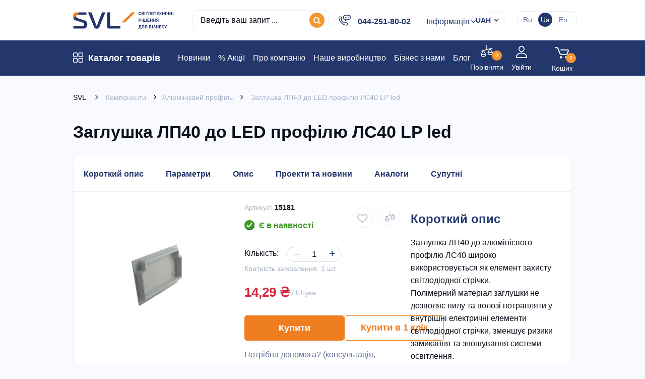

--- FILE ---
content_type: text/html; charset=utf-8
request_url: https://svl.ua/alyuminiyevij-profil/69-zaglushka-lp40-dlya-profilya-ls40-led.html
body_size: 44612
content:
<!DOCTYPE HTML>
<!--[if lt IE 7]> <html class="no-js lt-ie9 lt-ie8 lt-ie7" lang="uk-ua"><![endif]-->
<!--[if IE 7]><html class="no-js lt-ie9 lt-ie8 ie7" lang="uk-ua"><![endif]-->
<!--[if IE 8]><html class="no-js lt-ie9 ie8" lang="uk-ua"><![endif]-->
<!--[if gt IE 8]> <html class="no-js ie9" lang="uk-ua"><![endif]-->
<html lang="uk-ua">
	<head>
		<meta charset="utf-8" />
		    <link rel="canonical" href="https://svl.ua/alyuminiyevij-profil/69-zaglushka-lp40-dlya-profilya-ls40-led.html" />
    <link rel="alternate" hreflang="uk-ua" href="https://svl.ua/alyuminiyevij-profil/69-zaglushka-lp40-dlya-profilya-ls40-led.html" />
    <link rel="alternate" hreflang="ru-ua" href="https://svl.ua/ru/alyuminievyj-profil/69-zaglushka-lp40-dlya-profilya-ls40-led.html" />



		                            <title>Заглушка ЛП40 до LED профілю ЛС40 LP led від LP led. ✓ Ціна від 14,29 ₴.</title>
                            <meta name="description" content="Купити заглушка лп40 до led профілю лс40 lp led з гарантією 1 рік ✓ по ціні 14,29 ₴. ⚡ LP led">
            


		<meta name="generator" content="chisla.ua" />

		<meta name="viewport" content="initial-scale=1,user-scalable=no,maximum-scale=1,width=device-width">
		<meta name="apple-mobile-web-app-capable" content="yes" /> 
		<link rel="icon" type="image/vnd.microsoft.icon" href="/img/favicon.ico?1681469816" />
		<link rel="shortcut icon" type="image/x-icon" href="/img/favicon.ico?1681469816" />

					<meta name="robots" content="index,follow" />
		
		                        <link rel="stylesheet" href="/themes/svl/css/global.css?ver=101225" type="text/css" media="all" />
                                <link rel="stylesheet" href="/themes/svl/css/autoload/breadcrumbs.css?ver=101225" type="text/css" media="all" />
                                <link rel="stylesheet" href="/themes/svl/css/autoload/debug.css?ver=101225" type="text/css" media="all" />
                                <link rel="stylesheet" href="/themes/svl/css/autoload/highdpi.css?ver=101225" type="text/css" media="all" />
                                <link rel="stylesheet" href="/themes/svl/css/autoload/responsive-tables.css?ver=101225" type="text/css" media="all" />
                                <link rel="stylesheet" href="/themes/svl/css/autoload/uniform.default.css?ver=101225" type="text/css" media="all" />
                                <link rel="stylesheet" href="/themes/svl/css/product.css?ver=101225" type="text/css" media="all" />
                                <link rel="stylesheet" href="/themes/svl/css/print.css?ver=101225" type="text/css" media="print" />
                                <link rel="stylesheet" href="/js/jquery/plugins/fancybox/jquery.fancybox.css?ver=101225" type="text/css" media="all" />
                                <link rel="stylesheet" href="/js/jquery/plugins/bxslider/jquery.bxslider.css?ver=101225" type="text/css" media="all" />
                                <link rel="stylesheet" href="/themes/svl/css/modules/blockcurrencies/blockcurrencies.css?ver=101225" type="text/css" media="all" />
                                <link rel="stylesheet" href="/themes/svl/css/modules/blocklanguages/blocklanguages.css?ver=101225" type="text/css" media="all" />
                                <link rel="stylesheet" href="/themes/svl/css/modules/blockuserinfo/blockuserinfo.css?ver=101225" type="text/css" media="all" />
                                <link rel="stylesheet" href="/themes/svl/css/modules/blockviewed/blockviewed.css?ver=101225" type="text/css" media="all" />
                                <link rel="stylesheet" href="/modules/videostab/mediaplayer/mediaelementplayer.min.css?ver=101225" type="text/css" media="all" />
                                <link rel="stylesheet" href="/modules/videostab/videotab.css?ver=101225" type="text/css" media="all" />
                                <link rel="stylesheet" href="/themes/svl/css/modules/productscategory/css/productscategory.css?ver=101225" type="text/css" media="all" />
                                <link rel="stylesheet" href="/modules/iqitcountdown/css/iqitcountdown.css?ver=101225" type="text/css" media="all" />
                                <link rel="stylesheet" href="/modules/iqitcountdown/css/custom_s_1.css?ver=101225" type="text/css" media="all" />
                                <link rel="stylesheet" href="/modules/footercontent/css/footercontent.css?ver=101225" type="text/css" media="all" />
                                <link rel="stylesheet" href="/themes/svl/css/modules/ph_simpleblog/css/ph_simpleblog.css?ver=101225" type="text/css" media="all" />
                                <link rel="stylesheet" href="/modules/ph_simpleblog/css/custom.css?ver=101225" type="text/css" media="all" />
                                <link rel="stylesheet" href="/themes/svl/css/modules/blockcart/blockcart.css?ver=101225" type="text/css" media="all" />
                                <link rel="stylesheet" href="/js/jquery/plugins/autocomplete/jquery.autocomplete.css?ver=101225" type="text/css" media="all" />
                                <link rel="stylesheet" href="/themes/svl/css/product_list.css?ver=101225" type="text/css" media="all" />
                                <link rel="stylesheet" href="/themes/svl/css/modules/blocksearch_mod/blocksearch_mod.css?ver=101225" type="text/css" media="all" />
                                <link rel="stylesheet" href="/modules/themeeditor/css/themeeditor_s_1.css?ver=101225" type="text/css" media="all" />
                                <link rel="stylesheet" href="/modules/themeeditor/css/yourcss.css?ver=101225" type="text/css" media="all" />
                                <link rel="stylesheet" href="/themes/svl/css/modules/iqitmegamenu/css/front.css?ver=101225" type="text/css" media="all" />
                                <link rel="stylesheet" href="/modules/iqitmegamenu/css/iqitmegamenu_s_1.css?ver=101225" type="text/css" media="all" />
                                <link rel="stylesheet" href="/themes/svl/css/modules/blockwishlist/blockwishlist.css?ver=101225" type="text/css" media="all" />
                                <link rel="stylesheet" href="/themes/svl/css/modules/mailalerts/mailalerts.css?ver=101225" type="text/css" media="all" />
                                <link rel="stylesheet" href="/modules/gformbuilderpro/views/css/front/jquery.minicolors.css?ver=101225" type="text/css" media="all" />
                                <link rel="stylesheet" href="/modules/gformbuilderpro/views/css/front/gformbuilderpro.css?ver=101225" type="text/css" media="all" />
                                <link rel="stylesheet" href="/js/jquery/ui/themes/base/jquery.ui.core.css?ver=101225" type="text/css" media="all" />
                                <link rel="stylesheet" href="/js/jquery/ui/themes/base/jquery.ui.datepicker.css?ver=101225" type="text/css" media="all" />
                                <link rel="stylesheet" href="/js/jquery/ui/themes/base/jquery.ui.theme.css?ver=101225" type="text/css" media="all" />
                                <link rel="stylesheet" href="/js/jquery/ui/themes/base/jquery.ui.slider.css?ver=101225" type="text/css" media="all" />
                                <link rel="stylesheet" href="/modules/oneclickproductcheckout/views/css/oneclickproductcheckout.css?ver=101225" type="text/css" media="all" />
                                <link rel="stylesheet" href="/modules/oneclickproductcheckout/views/css/front16.css?ver=101225" type="text/css" media="all" />
                <script type="text/javascript">
var CUSTOMIZE_TEXTFIELD = 1;
var FancyboxI18nClose = 'Закрити';
var FancyboxI18nNext = 'Наступний';
var FancyboxI18nPrev = 'Попередній';
var PS_CATALOG_MODE = '0';
var added_to_wishlist = 'Товар додано до Вашого списку обраних товарів.';
var ajax_allowed = true;
var ajax_popup = true;
var ajaxsearch = true;
var allowBuyWhenOutOfStock = true;
var attribute_anchor_separator = '-';
var attributesCombinations = [];
var availableLaterValue = '';
var availableNowValue = '';
var baseDir = 'https://svl.ua/';
var baseUri = 'https://svl.ua/';
var blocksearch_type = 'top';
var comparator_max_item = 3;
var comparedProductsIds = [];
var contentOnly = false;
var countdownEnabled = true;
var currency = {"id":1,"name":"\u0413\u0440\u0438\u0432\u043d\u0430","iso_code":"UAH","iso_code_num":"980","sign":"\u20b4","blank":"1","conversion_rate":"43.300000","deleted":"0","format":"2","decimals":"1","active":"1","prefix":"","suffix":" \u20b4","id_shop_list":null,"force_id":false};
var currencyBlank = 1;
var currencyFormat = 2;
var currencyRate = 43.3;
var currencySign = '₴';
var currentDate = '2026-01-25 01:58:54';
var customerGroupWithoutTax = false;
var customizationFields = false;
var customizationId = null;
var customizationIdMessage = '№ кастомізації';
var default_eco_tax = 0;
var delete_txt = 'Видалити';
var displayList = 1;
var displayPrice = 0;
var doesntExist = 'This combination does not exist for this product. Please select another combination.';
var doesntExistNoMore = 'This product is no longer in stock';
var doesntExistNoMoreBut = 'with those attributes but is available with others.';
var ecotaxTax_rate = 0;
var fieldRequired = 'Please fill in all the required fields before saving your customization.';
var freeProductTranslation = 'Безкоштовно!';
var freeShippingTranslation = 'Безкоштовна доставка!';
var generated_date = 1769299134;
var grid_size_lg = 4;
var grid_size_lg2 = 3;
var grid_size_md = 3;
var grid_size_md2 = 4;
var grid_size_ms = 2;
var grid_size_ms2 = 6;
var grid_size_sm = 3;
var grid_size_sm2 = 4;
var grid_size_xs = 1;
var grid_size_xs2 = 12;
var groupReduction = 0;
var hasDeliveryAddress = false;
var highDPI = false;
var idDefaultImage = 284;
var id_lang = 2;
var id_product = 69;
var img_dir = 'https://svl.ua/themes/svl/img/';
var img_prod_dir = 'https://svl.ua/img/p/';
var img_ps_dir = 'https://svl.ua/img/';
var instantsearch = false;
var iqit_carousel_auto = false;
var iqit_carousel_load = 'ondemand';
var iqit_lazy_load = true;
var iqit_mobile_header_sticky = false;
var iqit_mobile_header_style = 1;
var iqit_qtycart = true;
var iqit_sidebarh = false;
var iqit_thumbs_position = false;
var iqitcountdown_days = 'd.';
var iqitcountdown_hours = 'Hours';
var iqitcountdown_minutes = 'Min';
var iqitcountdown_seconds = 'Sec';
var iqitmegamenu_swwidth = false;
var isGuest = 0;
var isLogged = 0;
var isMobile = false;
var isPreloaderEnabled = false;
var isRtl = false;
var jqZoomEnabled = false;
var loggin_required = 'Вам потрібно ввійти в систему для керування своїм списком побажань.';
var maxQuantityToAllowDisplayOfLastQuantityMessage = 3;
var max_item = 'Ви не можете порівняти більше ніж 3 товарів';
var min_item = 'Оберіть як мінімум 1 товар';
var minimalQuantity = 1;
var more_products_search = 'Показати більше';
var mywishlist_url = 'https://svl.ua/module/blockwishlist/mywishlist';
var noTaxForThisProduct = true;
var oosHookJsCodeFunctions = [];
var page_name = 'product';
var phone_mobile_mask = '+38 (999)-999-99-99';
var priceDisplayMethod = 0;
var priceDisplayPrecision = 2;
var productAvailableForOrder = true;
var productBasePriceTaxExcl = 14.289;
var productBasePriceTaxExcluded = 14.289;
var productBasePriceTaxIncl = 14.289;
var productHasAttributes = false;
var productPrice = 14.289;
var productPriceTaxExcluded = 14.289;
var productPriceTaxIncluded = 14.289;
var productPriceWithoutReduction = 14.289;
var productReference = '15181';
var productShowPrice = true;
var productUnitPriceRatio = 0;
var product_fileButtonHtml = 'Choose File';
var product_fileDefaultHtml = 'No file selected';
var product_specific_price = [];
var quantitiesDisplayAllowed = false;
var quantityAvailable = 0;
var quickView = false;
var reduction_percent = 0;
var reduction_price = 0;
var removingLinkText = 'видалити цей товар з мого кошику';
var roundMode = 2;
var search_url = 'https://svl.ua/search';
var specific_currency = false;
var specific_price = 0;
var static_token = 'b5d95b993147d8795359b45d9a1e8f09';
var stock_management = 1;
var taxRate = 0;
var toBeDetermined = 'Має бути визначеним';
var token = 'b5d95b993147d8795359b45d9a1e8f09';
var uploading_in_progress = 'Uploading in progress, please be patient.';
var usingSecureMode = true;
var wishlistProductsIds = false;
</script>

            <script type="text/javascript" src="/js/jquery/jquery-1.11.0.min.js?ver=101225"></script>
            <script type="text/javascript" src="/js/jquery/jquery-migrate-1.2.1.min.js?ver=101225"></script>
            <script type="text/javascript" src="/js/jquery/plugins/jquery.easing.js?ver=101225"></script>
            <script type="text/javascript" src="/js/tools.js?ver=101225"></script>
            <script type="text/javascript" src="/themes/svl/js/global.js?ver=101225"></script>
            <script type="text/javascript" src="/themes/svl/js/autoload/10-bootstrap.min.js?ver=101225"></script>
            <script type="text/javascript" src="/themes/svl/js/autoload/15-jquery.total-storage.min.js?ver=101225"></script>
            <script type="text/javascript" src="/themes/svl/js/autoload/15-jquery.uniform-modified-pts.js?ver=101225"></script>
            <script type="text/javascript" src="/themes/svl/js/autoload/modernizr-custom.js?ver=101225"></script>
            <script type="text/javascript" src="/themes/svl/js/products-comparison.js?ver=101225"></script>
            <script type="text/javascript" src="/js/jquery/plugins/fancybox/jquery.fancybox.js?ver=101225"></script>
            <script type="text/javascript" src="/js/jquery/plugins/jquery.idTabs.js?ver=101225"></script>
            <script type="text/javascript" src="/js/jquery/plugins/jquery.scrollTo.js?ver=101225"></script>
            <script type="text/javascript" src="/js/jquery/plugins/jquery.serialScroll.js?ver=101225"></script>
            <script type="text/javascript" src="/js/jquery/plugins/bxslider/jquery.bxslider.js?ver=101225"></script>
            <script type="text/javascript" src="/themes/svl/js/product.js?ver=101225"></script>
            <script type="text/javascript" src="/modules/videostab/mediaplayer/mediaelement-and-player.min.js?ver=101225"></script>
            <script type="text/javascript" src="/modules/videostab/videostab.js?ver=101225"></script>
            <script type="text/javascript" src="/themes/svl/js/modules/productscategory/js/productscategory.js?ver=101225"></script>
            <script type="text/javascript" src="/modules/iqitcountdown/js/count.js?ver=101225"></script>
            <script type="text/javascript" src="/modules/iqitcountdown/js/iqitcountdown.js?ver=101225"></script>
            <script type="text/javascript" src="/modules/ph_simpleblog/js/jquery.fitvids.js?ver=101225"></script>
            <script type="text/javascript" src="/modules/ph_simpleblog/js/ph_simpleblog.js?ver=101225"></script>
            <script type="text/javascript" src="/modules/pluginadder/easyzoom.js?ver=101225"></script>
            <script type="text/javascript" src="/modules/pluginadder/jquery.lazyload.min.js?ver=101225"></script>
            <script type="text/javascript" src="/modules/pluginadder/plugins.js?ver=101225"></script>
            <script type="text/javascript" src="/modules/pluginadder/script.js?ver=101225"></script>
            <script type="text/javascript" src="/themes/svl/js/modules/blockcart/ajax-cart.js?ver=101225"></script>
            <script type="text/javascript" src="/js/jquery/plugins/autocomplete/jquery.autocomplete.js?ver=101225"></script>
            <script type="text/javascript" src="/modules/blocksearch_mod/blocksearch_mod.js?ver=101225"></script>
            <script type="text/javascript" src="/modules/themeeditor/js/front/script.js?ver=101225"></script>
            <script type="text/javascript" src="/modules/iqitmegamenu/js/classie.js?ver=101225"></script>
            <script type="text/javascript" src="/modules/iqitmegamenu/js/front_horizontal.js?ver=101225"></script>
            <script type="text/javascript" src="/modules/iqitmegamenu/js/front_vertical.js?ver=101225"></script>
            <script type="text/javascript" src="/modules/iqitmegamenu/js/mlpushmenu.js?ver=101225"></script>
            <script type="text/javascript" src="/themes/svl/js/modules/blockwishlist/js/ajax-wishlist.js?ver=101225"></script>
            <script type="text/javascript" src="/themes/svl/js/modules/mailalerts/mailalerts.js?ver=101225"></script>
            <script type="text/javascript" src="/js/jquery/ui/jquery.ui.core.min.js?ver=101225"></script>
            <script type="text/javascript" src="/js/jquery/ui/jquery.ui.datepicker.min.js?ver=101225"></script>
            <script type="text/javascript" src="/js/jquery/ui/i18n/jquery.ui.datepicker-uk.js?ver=101225"></script>
            <script type="text/javascript" src="/js/jquery/ui/jquery.ui.widget.min.js?ver=101225"></script>
            <script type="text/javascript" src="/js/jquery/ui/jquery.ui.mouse.min.js?ver=101225"></script>
            <script type="text/javascript" src="/js/jquery/ui/jquery.ui.slider.min.js?ver=101225"></script>
            <script type="text/javascript" src="/modules/gformbuilderpro/views/js/front/tinymce/tinymce.min.js?ver=101225"></script>
            <script type="text/javascript" src="/modules/gformbuilderpro/views/js/front/jquery.minicolors.js?ver=101225"></script>
            <script type="text/javascript" src="/modules/gformbuilderpro/views/js/front/gformbuilderpro.js?ver=101225"></script>
            <script type="text/javascript" src="/modules/oneclickproductcheckout/views/js/jquery.inputmask.bundle.min.js?ver=101225"></script>
            <script type="text/javascript" src="/modules/oneclickproductcheckout/views/js/oneclickproductcheckout.js?ver=101225"></script>
    

<script>
    var newpresta = 0;
	    var fields_json = {"firstname":{"type":"text","label":"Firsname","validate":"isName","required":"1","visible":"1","position":"0","help":"a:3:{i:1;s:0:\"\";i:2;s:0:\"\";i:3;s:0:\"\";}","name":"firstname"},"lastname":{"type":"text","label":"Lastname","validate":"isName","required":"0","visible":"0","position":"1","help":"a:3:{i:1;s:0:\"\";i:2;s:0:\"\";i:3;s:0:\"\";}","name":"lastname"},"email":{"type":"text","label":"Email","validate":"isEmail","required":"0","visible":"0","position":"2","help":"a:3:{i:1;s:0:\"\";i:2;s:0:\"\";i:3;s:0:\"\";}","name":"email"},"phone":{"type":"text","label":"Home phone","validate":"isPhoneNumber","required":"0","visible":"0","position":"3","mask_visible":true,"help":"a:3:{i:1;s:0:\"\";i:2;s:0:\"\";i:3;s:0:\"\";}","mask_value":"","name":"phone"},"phone_mobile":{"type":"text","label":"Mobile phone","validate":"isPhoneNumber","required":"1","visible":"1","position":"4","mask_visible":true,"help":"a:3:{i:1;s:0:\"\";i:2;s:0:\"\";i:3;s:0:\"\";}","mask_value":"+38 (999)-999-99-99","name":"phone_mobile"},"address1":{"type":"text","label":"Address","validate":"isAddress","required":"0","visible":"0","position":"5","help":"a:3:{i:1;s:0:\"\";i:2;s:0:\"\";i:3;s:0:\"\";}","name":"address1"},"postcode":{"type":"text","label":"Postcode","validate":"isPostCode","required":"0","visible":"0","position":"6","help":"a:3:{i:1;s:0:\"\";i:2;s:0:\"\";i:3;s:0:\"\";}","name":"postcode"},"city":{"type":"text","label":"City","validate":"isCityName","required":"0","visible":"0","position":"7","help":"a:3:{i:1;s:0:\"\";i:2;s:0:\"\";i:3;s:0:\"\";}","name":"city"},"country":{"type":"select","label":"Country","validate":"isCountryName","required":"0","visible":"0","position":"8","help":"a:3:{i:1;s:0:\"\";i:2;s:0:\"\";i:3;s:0:\"\";}","name":"country"}};
    var success_message = "Ваше замовлення успішно оформлено";
</script>

    
<!--[if lt IE 9]>
<script src="https://oss.maxcdn.com/libs/html5shiv/3.7.0/html5shiv.js"></script>
<script src="https://oss.maxcdn.com/libs/respond.js/1.3.0/respond.min.js"></script>
<![endif]-->
<!--[if lte IE 9]>

<script src="https://svl.ua/themes/svl/js/flexibility.js"></script>


<![endif]-->
		<meta property="og:title" content="&#1047;&#1072;&#1075;&#1083;&#1091;&#1096;&#1082;&#1072; &#1051;&#1055;40 &#1076;&#1086; LED &#1087;&#1088;&#1086;&#1092;&#1110;&#1083;&#1102; &#1051;&#1057;40 LP led - SVL.UA"/>
<meta property="og:url" content="http://svl.ua/alyuminiyevij-profil/69-zaglushka-lp40-dlya-profilya-ls40-led.html"/>
<meta property="og:site_name" content="SVL.UA"/>
<meta property="og:description" content="Заглушка ЛП40 до алюмінієвого профілю ЛС40 широко використовується як елемент захисту світлодіодної стрічки. Полімерний матеріал заглушки не дозволяє пилу та волозі потрапляти у внутрішні електричні елементи світлодіодної стрічки, зменшує ризики замикання та зношування системи освітлення. Матеріал - пластик.">
    <meta property="og:type" content="product">
            <meta property="og:image" content="https://svl.ua/284-large_default/zaglushka-lp40-dlya-profilya-ls40-led.jpg">    
		    <!-- Google tag (gtag.js) -->
    <script async src="https://www.googletagmanager.com/gtag/js?id=UA-73542534-2"></script>
    <script>
        window.dataLayer = window.dataLayer || [];
        function gtag(){dataLayer.push(arguments);}
        gtag('js', new Date());
        gtag('config', 'UA-73542534-2');
    </script>
	<!-- Google tag (gtag.js) -->
	<script async src="https://www.googletagmanager.com/gtag/js?id=G-432DEGV27P"></script>
	<script>
		window.dataLayer = window.dataLayer || [];
		function gtag(){dataLayer.push(arguments);}
		gtag('js', new Date());
		gtag('config', 'G-432DEGV27P');
	</script>



	</head>
	<body id="product" data-lang="2" class="
	not-index 	product	 product-69 product-zaglushka-lp40-dlya-profilya-ls40-led category-9 category-alyuminiyevij-profil	 hide-left-column	 hide-right-column	 lang_uk  
	 	
	 
     
	     ">
			
	
	<div id="page">
		<div class="header-container">
			<header id="header">
				<div class="banner">
					<div class="container">
						<div class="row">
							
						</div>
					</div>
				</div>
								<div>
					<div class="container container-header">
									<div id="desktop-header" class="desktop-header">
									<div class="row">
						<div id="header_logo" class="col-xs-12 col-sm-2
						">

							<a href="https://svl.ua/" title="SVL.UA">
								<img class="logo img-responsive replace-2xlogo" src="/img/logo-header-uk.svg" alt="SVL.UA" title="SVL.UA"/>
							</a>
						</div>
						

	<!-- Block search module TOP -->
	<div id="search_block_top_content" class="col-xs-12 col-sm-7 ">
	<div class="iqitsearch-inner">
	<div class="header-info-block">
<div class="phone-block">
<div class="phone-opener"><img src="https://svl.ua/img/phone-icon.svg" alt="phone-icon.svg" title="phone-icon.svg" /> <a href="tel:0442518002" title="044-251-80-02">044-251-80-02</a></div>
</div>
<div class="top-menu-block"><span class="top-menu-opener">Інформація</span>
<ul>
<li><a href="https://svl.ua/uk/content/1-dostavka" title="Доставка">Доставка</a></li>
<li><a href="https://svl.ua/uk/content/6-oplata" title="Оплата">Оплата</a></li>
<li><a href="https://svl.ua/uk/content/14-garantiya-i-servis" title="Гарантія">Гарантія</a></li>
<li><a href="https://svl.ua/uk/content/19-kontakti" title="Контакти">Контакти</a></li>
</ul>
</div>
</div>
			<div id="search_block_top" class="search_block_top issearchcontent iqit-search" >
		<form method="get" action="//svl.ua/search" id="searchbox">
			<input type="hidden" name="controller" value="search" />
			<input type="hidden" name="orderby" value="position" />
			<input type="hidden" name="orderway" value="desc" />

			<div class="search_query_container ">
						<input type="hidden" name="search-cat-select" value="0" class="search-cat-select" />
						<input class="search_query form-control" type="text" id="search_query_top" name="search_query" placeholder="Введіть ваш запит ..." value="" />
			
			<button type="submit" name="submit_search" class="button-search">
				<span>Введіть ваш запит ...</span>
			</button>
			</div>
		</form>

	</div>
		
		 </div></div>

	


	<!-- /Block search module TOP -->
<!-- MODULE Block cart -->
<div id="shopping_cart_container" class="col-xs-12 col-sm-1 clearfix">
	<div class="shopping_cart">
		<a href="/cart" title="Перейти до кошика" rel="nofollow">
            <svg width="28" height="23" viewBox="0 0 28 23" fill="none" xmlns="http://www.w3.org/2000/svg">
<path d="M22.5487 15.8042H12.7757C11.3649 15.8042 9.85448 14.776 9.33764 13.4629L5.38816 3.43777C5.17964 2.90831 4.44481 2.4081 3.87577 2.4081H1.03512C0.463497 2.40838 0 1.94489 0 1.37326C0 0.801632 0.463497 0.338135 1.03512 0.338135H3.87605C5.2872 0.338135 6.79729 1.36638 7.31414 2.67943L11.2636 12.7046C11.4721 13.234 12.207 13.7342 12.7757 13.7342H22.5487C23.1037 13.7342 23.8036 13.2395 23.9886 12.7166L25.8925 7.33649C25.9458 7.18591 25.9323 7.09412 25.9177 7.07319C25.9028 7.05225 25.8208 7.00923 25.661 7.00923H12.1823C11.6107 7.00923 11.1472 6.54573 11.1472 5.9741C11.1472 5.40247 11.6107 4.93898 12.1823 4.93898H25.661C26.4764 4.93898 27.186 5.28144 27.6082 5.8783C28.0301 6.47517 28.1162 7.25818 27.844 8.02686L25.9401 13.407C25.4645 14.751 23.9748 15.8042 22.5487 15.8042Z" fill="white"/>
<path d="M12.4485 22.8281C13.7189 22.8281 14.7487 21.7982 14.7487 20.5278C14.7487 19.2574 13.7189 18.2275 12.4485 18.2275C11.1781 18.2275 10.1482 19.2574 10.1482 20.5278C10.1482 21.7982 11.1781 22.8281 12.4485 22.8281Z" fill="white"/>
<path d="M22.5306 22.8281C23.801 22.8281 24.8309 21.7982 24.8309 20.5278C24.8309 19.2574 23.801 18.2275 22.5306 18.2275C21.2602 18.2275 20.2303 19.2574 20.2303 20.5278C20.2303 21.7982 21.2602 22.8281 22.5306 22.8281Z" fill="white"/>
</svg>

			<span class="cart_name">Кошик</span>
            <div class="more_info  unvisible">
			<span class="ajax_cart_quantity unvisible">0</span>
<!--
			<span class="ajax_cart_total unvisible">
							</span>

			<span class="ajax_cart_no_product">(порожній)</span>
-->
					</div>
		</a>
					<div class="cart_block block exclusive">
				<div class="block_content">
                    <div class="cart_block_title">Кошик</div>
					<!-- block list of products -->
					<div class="cart_block_list">
												<p class="cart_block_no_products">
							Немає товарів
						</p>
																		<div class="cart-prices">
<!--
							<div class="cart-prices-line first-line">
								<span class="price cart_block_shipping_cost ajax_cart_shipping_cost unvisible">
																			 Має бути визначеним																	</span>
								<span class="unvisible">
									Доставка
								</span>
							</div>
-->
																					<div class="cart-prices-line last-line">
								<span class="price cart_block_total ajax_block_cart_total">0,00 ₴</span>
								<span class="total-text">Всього:</span>
							</div>
													</div>
						<p class="cart-buttons">
							<a id="button_order_cart" class="btn btn-default button button-medium" href="/cart" title="Оформити" rel="nofollow">
								<span>
									Оформити
								</span>
							</a>
						</p>
					</div>
				</div>
			</div><!-- .cart_block -->
			</div>
</div>

	<div id="layer_cart">
		
			<div class="layer_cart_title col-xs-12">
				<div class="added">
					<i class="icon-check"></i> Товар успішно додано до Вашого кошика
				</div>
			</div>
			
	</div> <!-- #layer_cart -->
	

<!-- /MODULE Block cart --><div class="header_user_info">
			<a class="login" href="https://svl.ua/my-account" rel="nofollow" title="Login to your customer account">
			<svg width="24" height="24" viewBox="0 0 24 24" fill="none" xmlns="http://www.w3.org/2000/svg">
<path d="M12 13.5183C4.7889 13.5183 0.817505 16.9297 0.817505 23.1242C0.817505 23.608 1.20961 24.0001 1.69341 24.0001H22.3066C22.7903 24.0001 23.1825 23.608 23.1825 23.1242C23.1825 16.93 19.2111 13.5183 12 13.5183ZM2.60119 22.2483C2.94572 17.6167 6.10336 15.2702 12 15.2702C17.8966 15.2702 21.0543 17.6167 21.3991 22.2483H2.60119Z" fill="white"/>
<path d="M12 0C8.6876 0 6.18982 2.54803 6.18982 5.92673C6.18982 9.40439 8.79626 12.2333 12 12.2333C15.2038 12.2333 17.8102 9.40439 17.8102 5.92702C17.8102 2.54803 15.3125 0 12 0ZM12 10.4818C9.76207 10.4818 7.94163 8.43853 7.94163 5.92702C7.94163 3.50775 9.64849 1.75181 12 1.75181C14.3139 1.75181 16.0584 3.54656 16.0584 5.92702C16.0584 8.43853 14.238 10.4818 12 10.4818Z" fill="white"/>
</svg>

            <span>Увійти</span>
		</a>
	</div>



                        	<form method="post" action="//svl.ua/products-comparison" class="compare-form">
		<button type="submit" class="bt_compare" disabled="disabled">
			<svg width="24" height="24" viewBox="0 0 24 24" fill="none" xmlns="http://www.w3.org/2000/svg">
<path d="M23.8995 14.6511L19.856 7.91143L23.4848 6.90343C23.859 6.79951 24.078 6.41195 23.9741 6.03779C23.8702 5.66363 23.4825 5.44454 23.1084 5.54851L18.5976 6.80148C18.5973 6.80157 18.597 6.80166 18.5966 6.80176L12.703 8.43882V0.703369C12.703 0.315057 12.3882 0.000244141 11.9999 0.000244141C11.6116 0.000244141 11.2968 0.315057 11.2968 0.703369V8.82943L5.04164 10.5669C5.04131 10.567 5.04098 10.5671 5.04066 10.5671L0.515016 11.8242C0.140813 11.9281 -0.0781875 12.3157 0.0256875 12.6899C0.112172 13.0011 0.394781 13.205 0.70275 13.205C0.765047 13.205 0.828422 13.1966 0.891328 13.1791L3.71255 12.3955L0.100359 18.4165C0.0348281 18.5258 0.000140657 18.6509 0.000140657 18.7783C0.000140657 21.6575 2.34262 23.9999 5.22187 23.9999C8.10122 23.9999 10.4437 21.6575 10.4437 18.7783C10.4437 18.6509 10.409 18.5258 10.3434 18.4165L6.29991 11.6769L17.2685 8.63012L13.6563 14.6511C13.5908 14.7603 13.5561 14.8854 13.5561 15.0128C13.5561 17.8921 15.8986 20.2344 18.7778 20.2344C20.1726 20.2344 21.4839 19.6913 22.4702 18.705C23.4565 17.7187 23.9997 16.4075 23.9996 15.0127C23.9997 14.8854 23.965 14.7603 23.8995 14.6511ZM5.22187 22.5937C3.35827 22.5937 1.80314 21.2503 1.47206 19.4814H8.97169C8.64066 21.2503 7.08553 22.5937 5.22187 22.5937ZM8.49881 18.0751H1.94503L5.22187 12.6132L8.49881 18.0751ZM18.7778 8.84781L22.0548 14.3096H15.501L18.7778 8.84781ZM18.7779 18.8282C16.9143 18.8282 15.3592 17.4849 15.028 15.7159H22.5278C22.1967 17.4849 20.6416 18.8282 18.7779 18.8282Z" fill="white"/>
</svg> <span class="compare-text">Порівняти</span> <span class="rtlhidden"><span class="total-compare-val">0</span></span>
		</button>
		<input type="hidden" name="compare_product_count" class="compare_product_count" value="0" />
		<input type="hidden" name="compare_product_list" class="compare_product_list" value="" />
	</form>
			
		
		
		
	
                        <!-- Block languages module -->
	<div id="languages-block-top" class="languages-block">
		
		<ul id="first-languages" class="languages-block_ul toogle_content">
							<li >
																			<a href="https://svl.ua/ru/alyuminievyj-profil/69-zaglushka-lp40-dlya-profilya-ls40-led.html" data-no-pjax="true" title="Русский (Russian)" rel="alternate" hreflang="ru">
															<span>ru</span>
									</a>
								</li>
							<li class="selected">
										<span>Ua</span>
								</li>
							<li >
																			<a href="https://svl.ua/en/aluminum-profile/69-plug-lp40-for-led-profile-ls40-lp-led.html" data-no-pjax="true" title="Английский (English)" rel="alternate" hreflang="en">
															<span>en</span>
									</a>
								</li>
					</ul>
	</div>
<!-- /Block languages module -->
<!-- Block currencies module -->
	<div id="currencies-block-top">
		<form id="setCurrency" action="/alyuminiyevij-profil/69-zaglushka-lp40-dlya-profilya-ls40-led.html" method="post">
			<div class="current">
				<div>
				<input type="hidden" name="id_currency" id="id_currency" value=""/>
				<input type="hidden" name="SubmitCurrency" value="" />				
									UAH																</div></div>
			<ul id="first-currencies" class="currencies_ul toogle_content">
																								<li class="selected">
						<a href="javascript:setCurrency(1);" rel="nofollow" title="UAH">
							UAH
						</a>
					</li>
																								<li >
						<a href="javascript:setCurrency(3);" rel="nofollow" title="USD">
							USD
						</a>
					</li>
							</ul>
		</form>
	</div>
<!-- /Block currencies module -->
						
					</div>
										</div>

					<div class="mobile-condensed-header mobile-style mobile-style1 ">
						
													    <div id="mh-sticky" class="not-sticked">
        <div class="mobile-main-wrapper">
        <div class="mobile-main-bar">

            <div class="mh-button mh-menu">
                <div class="nav-trigger"><span></span></div>
            </div>
<!--
            <div  class="mh-button mh-search">
                <span id="mh-search" data-mh-search="1"><i class="icon-search mh-icon"></i></span> 
            </div>
-->
            <div class="mobile-h-logo">
                <a href="https://svl.ua/" title="SVL.UA">
                    <img class="logo img-responsive replace-2xlogo" src="/img/logo.svg"   width="253" height="90" alt="SVL.UA" title="SVL.UA" />
                </a>
            </div>
            <div  class="mh-button mh-phone"> 
                <span id="mh-phone">
                    <svg width="24" height="22" viewBox="0 0 24 22" fill="none" xmlns="http://www.w3.org/2000/svg">
<path d="M13.4062 6.07812C13.7946 6.07812 14.1094 5.76333 14.1094 5.375C14.1094 4.98667 13.7946 4.67188 13.4062 4.67188C13.0179 4.67188 12.7031 4.98667 12.7031 5.375C12.7031 5.76333 13.0179 6.07812 13.4062 6.07812Z" fill="white"/>
<path d="M16.2188 6.07812C16.6071 6.07812 16.9219 5.76333 16.9219 5.375C16.9219 4.98667 16.6071 4.67188 16.2188 4.67188C15.8304 4.67188 15.5156 4.98667 15.5156 5.375C15.5156 5.76333 15.8304 6.07812 16.2188 6.07812Z" fill="white"/>
<path d="M19.0312 6.07812C19.4196 6.07812 19.7344 5.76333 19.7344 5.375C19.7344 4.98667 19.4196 4.67188 19.0312 4.67188C18.6429 4.67188 18.3281 4.98667 18.3281 5.375C18.3281 5.76333 18.6429 6.07812 19.0312 6.07812Z" fill="white"/>
<path d="M15.8069 21.5469C16.9644 21.5469 17.9062 20.6006 17.9062 19.4375V16.625C17.9062 16.3225 17.7128 16.054 17.426 15.9581L13.2172 14.5519C13.0111 14.483 12.7851 14.5133 12.6044 14.6337L10.8145 15.8269C8.89369 14.9155 6.62339 12.6653 5.72039 10.7786L6.91317 8.98939C7.03359 8.80873 7.06383 8.58252 6.99502 8.37655L5.58877 4.16778C5.49291 3.88091 5.22436 3.6875 4.92188 3.6875H2.10938C0.946266 3.6875 0 4.62927 0 5.78689C0 9.67175 1.76644 13.6589 4.84641 16.726C7.923 19.7897 11.918 21.5469 15.8069 21.5469ZM2.10938 5.09375H4.41548L5.5522 8.49575L4.33687 10.3187C4.20844 10.5114 4.18308 10.7549 4.26909 10.9699C4.73667 12.1388 5.67239 13.4535 6.90384 14.6718C8.12719 15.8821 9.44831 16.8076 10.6239 17.2778C10.8388 17.3637 11.0824 17.3384 11.275 17.21L13.098 15.9947L16.5 17.1314V19.4375C16.5 19.8318 16.1955 20.1406 15.8069 20.1406C8.40469 20.1406 1.40625 13.165 1.40625 5.78689C1.40625 5.3982 1.71511 5.09375 2.10938 5.09375Z" fill="white"/>
<path d="M13.1372 13.0558C13.3999 13.1647 13.7024 13.1045 13.9035 12.9035L16.51 10.2969H19.0312C21.771 10.2969 24 8.08892 24 5.375C24 2.66108 21.771 0.453125 19.0312 0.453125H13.4062C10.6923 0.453125 8.48438 2.66108 8.48438 5.375C8.48438 7.85023 10.3211 9.90458 12.7031 10.2468V12.4062C12.7031 12.6906 12.8745 12.947 13.1372 13.0558ZM9.89062 5.375C9.89062 3.43648 11.4677 1.85938 13.4062 1.85938H19.0312C20.9956 1.85938 22.5938 3.43648 22.5938 5.375C22.5938 7.31352 20.9956 8.89062 19.0312 8.89062H16.2188C16.0322 8.89062 15.8534 8.96469 15.7216 9.09655L14.1094 10.7088V9.59375C14.1094 9.20544 13.7946 8.89062 13.4062 8.89062C11.4677 8.89062 9.89062 7.31352 9.89062 5.375Z" fill="white"/>
</svg>

                </span>
                <div class="drop-phones">
                    <div class="drop-phones-inner">
						<img src="/img/phone-icon.svg" alt="Phone" title="Phone">
                        <a href="tel:0442518002">044-251-80-02</a>
                    </div>
                </div>
                
            </div>
                        <div id="mh-cart-wrapper" class="mh-button mh-cart"> 
                <span id="mh-cart">
                    <svg width="24" height="24" viewBox="0 0 24 24" fill="none" xmlns="http://www.w3.org/2000/svg">
<g clip-path="url(#clip0_1051_572)">
<path d="M19.3275 16.118H10.9506C9.74131 16.118 8.4467 15.2366 8.00369 14.1111L4.61842 5.51816C4.43969 5.06433 3.80984 4.63558 3.32209 4.63558H0.88725C0.397283 4.63583 0 4.23854 0 3.74858C0 3.25861 0.397283 2.86133 0.88725 2.86133H3.32233C4.53188 2.86133 5.82625 3.74268 6.26926 4.86815L9.65453 13.4611C9.83326 13.915 10.4631 14.3437 10.9506 14.3437H19.3275C19.8032 14.3437 20.4031 13.9196 20.5616 13.4715L22.1935 8.85992C22.2393 8.73085 22.2277 8.65218 22.2152 8.63423C22.2024 8.61628 22.1321 8.57941 21.9951 8.57941H10.442C9.952 8.57941 9.55472 8.18212 9.55472 7.69216C9.55472 7.20219 9.952 6.80491 10.442 6.80491H21.9951C22.6941 6.80491 23.3023 7.09844 23.6642 7.61005C24.0258 8.12165 24.0996 8.7928 23.8663 9.45166L22.2344 14.0632C21.8267 15.2152 20.5498 16.118 19.3275 16.118Z" fill="white"/>
<path d="M10.6699 22.1386C11.7588 22.1386 12.6416 21.2559 12.6416 20.167C12.6416 19.0781 11.7588 18.1953 10.6699 18.1953C9.58099 18.1953 8.69824 19.0781 8.69824 20.167C8.69824 21.2559 9.58099 22.1386 10.6699 22.1386Z" fill="white"/>
<path d="M19.312 22.1386C20.4009 22.1386 21.2837 21.2559 21.2837 20.167C21.2837 19.0781 20.4009 18.1953 19.312 18.1953C18.2231 18.1953 17.3403 19.0781 17.3403 20.167C17.3403 21.2559 18.2231 22.1386 19.312 22.1386Z" fill="white"/>
</g>
<defs>
<clipPath id="clip0_1051_572">
<rect width="24" height="24" fill="white"/>
</clipPath>
</defs>
</svg>

                </span>
            </div>
            
        </div>
        </div>

        <div class="active">
            <div class="mh-drop mh-search-drop">
                    
	<div class="search_block_top mh-search-module">
		<form method="get" action="//svl.ua/search">
			<input type="hidden" name="controller" value="search" />
			<input type="hidden" name="orderby" value="position" />
			<input type="hidden" name="orderway" value="desc" />
			<div class="search_query_container ">
								<input type="hidden" name="search-cat-select" value="0" class="search-cat-select" />
				

				<input class="search_query form-control" type="text"  name="search_query" placeholder="Введіть ваш запит ..." value="" />
			</div>
			<button type="submit" name="submit_search" class="button-search">
				<span>Введіть ваш запит ...</span>
			</button>
		</form>
	</div>

            </div>
        </div>

    </div>

						
						

					</div>				
					</div>
				</div>
				<div class="fw-pseudo-wrapper"> <div class="desktop-header">


	<div  class="iqitmegamenu-wrapper col-xs-12 cbp-hor-width-0  clearfix">
		<div id="iqitmegamenu-horizontal" class="iqitmegamenu " role="navigation">
			<div class="container">
				
				
					<div class="cbp-vertical-on-top ">
						
<nav id="cbp-hrmenu1" class="cbp-hrmenu  cbp-vertical  cbp-fade cbp-arrowed    ">
	<div class="cbp-vertical-title"><img src="/img/menu-icon.svg">Каталог товарів</div>					<ul>
												<li class="cbp-hrmenu-tab cbp-hrmenu-tab-4 ">
	<a href="https://svl.ua/3-profesijne-osvitlennya" title="Професійне освітлення" >																 <img src="/img/cms/prof_osv.svg" alt="Професійне освітлення" title="Професійне освітлення" class="cbp-mainlink-iicon" />								Професійне освітлення <i class="icon-angle-right cbp-submenu-aindicator"></i>																
						</a>
														<div class="cbp-hrsub-wrapper">
							<div class="cbp-hrsub col-xs-12">
								<div class="cbp-hrsub-inner">
							
									
																																

		<div class="row menu_row menu-element  first_rows menu-element-id-18">
					

			

			

									

			<div  class="col-xs-12 cbp-menu-column cbp-menu-element menu-element-id-14 cbp-empty-column" >
			<div class="cbp-menu-column-inner">
										                
                										<a href="/6-osvitlennya-za-priznachennyam" class="cbp-column-title" title="Світильники за призначенням">Світильники за призначенням </a>
									
			

			

			

						</div>		</div>

											</div>
               
																						

		<div class="row menu_row menu-element  first_rows menu-element-id-6">
					

			

			

									

			<div  class="col-xs-2 cbp-menu-column cbp-menu-element menu-element-id-7 " >
			<div class="cbp-menu-column-inner">
										
											<a class="menu-image" href="/uk/24-ofisne-osvitlennya">							<img src="/img/cms/ofisnoe.svg" class="img-responsive cbp-banner-image"  alt="Офісне освітлення" title="Офісне освітлення"  />
						</a>					
				                
                										<a href="/uk/24-ofisne-osvitlennya" class="cbp-column-title" title="Офісне освітлення">Офісне освітлення </a>
									
			

			

			

						</div>		</div>

						

			<div  class="col-xs-2 cbp-menu-column cbp-menu-element menu-element-id-8 " >
			<div class="cbp-menu-column-inner">
										
											<a class="menu-image" href="/uk/26-osvesshenie-dlya-torgovykh-centrov">							<img src="/img/cms/torgovoe.svg" class="img-responsive cbp-banner-image"  alt="Торгове освітлення" title="Торгове освітлення"  />
						</a>					
				                
                										<a href="/uk/26-osvesshenie-dlya-torgovykh-centrov" class="cbp-column-title" title="Торгове освітлення">Торгове освітлення </a>
									
			

			

			

						</div>		</div>

						

			<div  class="col-xs-2 cbp-menu-column cbp-menu-element menu-element-id-9 " >
			<div class="cbp-menu-column-inner">
										
											<a class="menu-image" href="/uk/29-interernoe-osvesshenie">							<img src="/img/cms/interernoe.svg" class="img-responsive cbp-banner-image"  alt="Інтер'єрне освітлення" title="Інтер'єрне освітлення"  />
						</a>					
				                
                										<a href="/uk/29-interernoe-osvesshenie" class="cbp-column-title" title="Інтер'єрне освітлення">Інтер'єрне освітлення </a>
									
			

			

			

						</div>		</div>

						

			<div  class="col-xs-2 cbp-menu-column cbp-menu-element menu-element-id-10 " >
			<div class="cbp-menu-column-inner">
										
											<a class="menu-image" href="/uk/28-osvesshenie-dlya-promyshlennykh-pomesshenij-i-skladov">							<img src="/img/cms/promishlennoe.svg" class="img-responsive cbp-banner-image"  alt="Промислове освітлення" title="Промислове освітлення"  />
						</a>					
				                
                										<a href="/uk/28-osvesshenie-dlya-promyshlennykh-pomesshenij-i-skladov" class="cbp-column-title" title="Промислове освітлення">Промислове освітлення </a>
									
			

			

			

						</div>		</div>

						

			<div  class="col-xs-2 cbp-menu-column cbp-menu-element menu-element-id-11 " >
			<div class="cbp-menu-column-inner">
										
											<a class="menu-image" href="/uk/27-osvitlennya-dlya-magaziniv-ta-retail-merezh">							<img src="/img/cms/konctrucii.svg" class="img-responsive cbp-banner-image"  alt="Освітлення для retail-мереж" title="Освітлення для retail-мереж"  />
						</a>					
				                
                										<a href="/uk/27-osvitlennya-dlya-magaziniv-ta-retail-merezh" class="cbp-column-title" title="Освітлення для retail-мереж">Освітлення для retail-мереж </a>
									
			

			

			

						</div>		</div>

						

			<div  class="col-xs-2 cbp-menu-column cbp-menu-element menu-element-id-13 " >
			<div class="cbp-menu-column-inner">
										
											<a class="menu-image" href="/uk/30-ulichnoe-osvesshenie">							<img src="/img/cms/ulichnoe.svg" class="img-responsive cbp-banner-image"  alt="Вуличне освітлення" title="Вуличне освітлення"  />
						</a>					
				                
                										<a href="/uk/30-ulichnoe-osvesshenie" class="cbp-column-title" title="Вуличне освітлення">Вуличне освітлення </a>
									
			

			

			

						</div>		</div>

						

			<div  class="col-xs-2 cbp-menu-column cbp-menu-element menu-element-id-15 " >
			<div class="cbp-menu-column-inner">
										
											<a class="menu-image" href="/uk/25-arkhitekturnoe-osvesshenie-i-osvesshenie-dlya-fasadov">							<img src="/img/cms/arhotekturnoe.svg" class="img-responsive cbp-banner-image"  alt="Архітектурне освітлення" title="Архітектурне освітлення"  />
						</a>					
				                
                										<a href="/uk/25-arkhitekturnoe-osvesshenie-i-osvesshenie-dlya-fasadov" class="cbp-column-title" title="Архітектурне освітлення">Архітектурне освітлення </a>
									
			

			

			

						</div>		</div>

						

			<div  class="col-xs-2 cbp-menu-column cbp-menu-element menu-element-id-16 " >
			<div class="cbp-menu-column-inner">
										
											<a class="menu-image" href="/uk/31-osvesshenie-dlya-parkingov">							<img src="/img/cms/parking.svg" class="img-responsive cbp-banner-image"  alt="Освітлення для паркінгів" title="Освітлення для паркінгів"  />
						</a>					
				                
                										<a href="/uk/31-osvesshenie-dlya-parkingov" class="cbp-column-title" title="Освітлення для паркінгів">Освітлення для паркінгів </a>
									
			

			

			

						</div>		</div>

						

			<div  class="col-xs-2 cbp-menu-column cbp-menu-element menu-element-id-71 " >
			<div class="cbp-menu-column-inner">
										
											<a class="menu-image" href="/206-avarijne-osvitlennya">							<img src="https://svl.ua/img/cms/avariyne.svg" class="img-responsive cbp-banner-image"  alt="Аварійне освітлення" title="Аварійне освітлення"  />
						</a>					
				                
                										<a href="/206-avarijne-osvitlennya" class="cbp-column-title" title="Аварійне освітлення">Аварійне освітлення </a>
									
			

			

			

						</div>		</div>

											</div>
               
																						

		<div class="row menu_row menu-element  first_rows menu-element-id-1">
					

			

			

									

			<div  class="col-xs-12 cbp-menu-column cbp-menu-element menu-element-id-5 cbp-empty-column" >
			<div class="cbp-menu-column-inner">
										                
                										<a href="/7-svetilniki-po-forme" class="cbp-column-title" title="Світильники за формою">Світильники за формою </a>
									
			

			

			

						</div>		</div>

											</div>
               
																						

		<div class="row menu_row menu-element  first_rows menu-element-id-19">
					

			

			

									

			<div  class="col-xs-2 cbp-menu-column cbp-menu-element menu-element-id-22 " >
			<div class="cbp-menu-column-inner">
										
											<a class="menu-image" href="/uk/32-kruglye-svetilniki">							<img src="/img/cms/kruglie.svg" class="img-responsive cbp-banner-image"  alt="Круглі" title="Круглі"  />
						</a>					
				                
                										<a href="/uk/32-kruglye-svetilniki" class="cbp-column-title" title="Круглі">Круглі </a>
									
			

			

			

						</div>		</div>

						

			<div  class="col-xs-2 cbp-menu-column cbp-menu-element menu-element-id-23 " >
			<div class="cbp-menu-column-inner">
										
											<a class="menu-image" href="/uk/33-kilcevi-svitilniki">							<img src="/img/cms/koltchevie.svg" class="img-responsive cbp-banner-image"  alt="Кільцеві" title="Кільцеві"  />
						</a>					
				                
                										<a href="/uk/33-kilcevi-svitilniki" class="cbp-column-title" title="Кільцеві">Кільцеві </a>
									
			

			

			

						</div>		</div>

						

			<div  class="col-xs-2 cbp-menu-column cbp-menu-element menu-element-id-24 " >
			<div class="cbp-menu-column-inner">
										
											<a class="menu-image" href="/34-linijni-svitilniki">							<img src="/img/cms/lineynie.svg" class="img-responsive cbp-banner-image"  alt="Лінійні" title="Лінійні"  />
						</a>					
				                
                										<a href="/34-linijni-svitilniki" class="cbp-column-title" title="Лінійні">Лінійні </a>
									
			

			

			

						</div>		</div>

						

			<div  class="col-xs-2 cbp-menu-column cbp-menu-element menu-element-id-25 " >
			<div class="cbp-menu-column-inner">
										
											<a class="menu-image" href="/uk/36-zigzagopodibni-svitilniki">							<img src="/img/cms/zigzag.svg" class="img-responsive cbp-banner-image"  alt="Зизгагоподібні" title="Зизгагоподібні"  />
						</a>					
				                
                										<a href="/uk/36-zigzagopodibni-svitilniki" class="cbp-column-title" title="Зизгагоподібні">Зизгагоподібні </a>
									
			

			

			

						</div>		</div>

						

			<div  class="col-xs-2 cbp-menu-column cbp-menu-element menu-element-id-27 " >
			<div class="cbp-menu-column-inner">
										
											<a class="menu-image" href="/uk/38-kvadratni-ta-pryamokutni-svitilniki">							<img src="/img/cms/pruamougolnik.svg" class="img-responsive cbp-banner-image"  alt="Прямокутні" title="Прямокутні"  />
						</a>					
				                
                										<a href="/uk/38-kvadratni-ta-pryamokutni-svitilniki" class="cbp-column-title" title="Прямокутні">Прямокутні </a>
									
			

			

			

						</div>		</div>

						

			<div  class="col-xs-2 cbp-menu-column cbp-menu-element menu-element-id-28 " >
			<div class="cbp-menu-column-inner">
										
											<a class="menu-image" href="/uk/40-cilindrichni-svetilniki">							<img src="/img/cms/thilindr.svg" class="img-responsive cbp-banner-image"  alt="Циліндричні" title="Циліндричні"  />
						</a>					
				                
                										<a href="/uk/40-cilindrichni-svetilniki" class="cbp-column-title" title="Циліндричні">Циліндричні </a>
									
			

			

			

						</div>		</div>

						

			<div  class="col-xs-2 cbp-menu-column cbp-menu-element menu-element-id-29 " >
			<div class="cbp-menu-column-inner">
										
											<a class="menu-image" href="/uk/35-l-obrazni-svitilniki">							<img src="/img/cms/ugol.svg" class="img-responsive cbp-banner-image"  alt="Кутові" title="Кутові"  />
						</a>					
				                
                										<a href="/uk/35-l-obrazni-svitilniki" class="cbp-column-title" title="Кутові">Кутові </a>
									
			

			

			

						</div>		</div>

						

			<div  class="col-xs-2 cbp-menu-column cbp-menu-element menu-element-id-30 " >
			<div class="cbp-menu-column-inner">
										
											<a class="menu-image" href="/uk/37-trikutni-svitilniki">							<img src="/img/cms/treugolnic.svg" class="img-responsive cbp-banner-image"  alt="Трикутні" title="Трикутні"  />
						</a>					
				                
                										<a href="/uk/37-trikutni-svitilniki" class="cbp-column-title" title="Трикутні">Трикутні </a>
									
			

			

			

						</div>		</div>

						

			<div  class="col-xs-2 cbp-menu-column cbp-menu-element menu-element-id-33 " >
			<div class="cbp-menu-column-inner">
										
											<a class="menu-image" href="/uk/115-khvilepodibni-svitilniki">							<img src="/img/cms/volna.svg" class="img-responsive cbp-banner-image"  alt="Хвилеподібні" title="Хвилеподібні"  />
						</a>					
				                
                										<a href="/uk/115-khvilepodibni-svitilniki" class="cbp-column-title" title="Хвилеподібні">Хвилеподібні </a>
									
			

			

			

						</div>		</div>

						

			<div  class="col-xs-2 cbp-menu-column cbp-menu-element menu-element-id-31 " >
			<div class="cbp-menu-column-inner">
										
											<a class="menu-image" href="/uk/39-bagatokutni-svitilniki">							<img src="/img/cms/treugolnik.svg" class="img-responsive cbp-banner-image"  alt="Багатокутні" title="Багатокутні"  />
						</a>					
				                
                										<a href="/uk/39-bagatokutni-svitilniki" class="cbp-column-title" title="Багатокутні">Багатокутні </a>
									
			

			

			

						</div>		</div>

											</div>
               
																						

		<div class="row menu_row menu-element  first_rows menu-element-id-20">
					

			

			

									

			<div  class="col-xs-12 cbp-menu-column cbp-menu-element menu-element-id-34 cbp-empty-column" >
			<div class="cbp-menu-column-inner">
										                
                										<a href="/uk/8-svitilniki-po-seriyam" class="cbp-column-title" title="Світильники по серіям">Світильники по серіям </a>
									
			

			

			

						</div>		</div>

											</div>
               
																						

		<div class="row menu_row menu-element  first_rows menu-element-id-21">
					

			

			

									

			<div  class="col-xs-2 cbp-menu-column cbp-menu-element menu-element-id-53 " >
			<div class="cbp-menu-column-inner">
										
											<a class="menu-image" href="/uk/41-angle-l-obrazni-svitilniki">							<img src="/img/cms/andel-L.jpg" class="img-responsive cbp-banner-image"  alt="Angle-L" title="Angle-L"  />
						</a>					
				                
                										<a href="/uk/41-angle-l-obrazni-svitilniki" class="cbp-column-title" title="Angle-L">Angle-L </a>
									
			

			

			

						</div>		</div>

						

			<div  class="col-xs-2 cbp-menu-column cbp-menu-element menu-element-id-35 " >
			<div class="cbp-menu-column-inner">
										
											<a class="menu-image" href="/uk/42-armline-pryamokutni-svitilniki">							<img src="/img/cms/Armline.svg" class="img-responsive cbp-banner-image"  alt="Armline" title="Armline"  />
						</a>					
				                
                										<a href="/uk/42-armline-pryamokutni-svitilniki" class="cbp-column-title" title="Armline">Armline </a>
									
			

			

			

						</div>		</div>

						

			<div  class="col-xs-2 cbp-menu-column cbp-menu-element menu-element-id-49 " >
			<div class="cbp-menu-column-inner">
										
											<a class="menu-image" href="/uk/43-circum-l-kruglye-svetilniki-s-vysotoj-profilya-80mm">							<img src="/img/cms/Circum.svg" class="img-responsive cbp-banner-image"  alt="Circum-L" title="Circum-L"  />
						</a>					
				                
                										<a href="/uk/43-circum-l-kruglye-svetilniki-s-vysotoj-profilya-80mm" class="cbp-column-title" title="Circum-L">Circum-L </a>
									
			

			

			

						</div>		</div>

						

			<div  class="col-xs-2 cbp-menu-column cbp-menu-element menu-element-id-54 " >
			<div class="cbp-menu-column-inner">
										
											<a class="menu-image" href="/uk/44-circum-m-kruglye-svetilniki-s-vysotoj-profilya-60mm">							<img src="/img/cms/Circum.svg" class="img-responsive cbp-banner-image"  alt="Circum-M" title="Circum-M"  />
						</a>					
				                
                										<a href="/uk/44-circum-m-kruglye-svetilniki-s-vysotoj-profilya-60mm" class="cbp-column-title" title="Circum-M">Circum-M </a>
									
			

			

			

						</div>		</div>

						

			<div  class="col-xs-2 cbp-menu-column cbp-menu-element menu-element-id-55 " >
			<div class="cbp-menu-column-inner">
										
											<a class="menu-image" href="/uk/45-circum-s-kruglye-svetilniki-s-vysotoj-profilya-40mm">							<img src="/img/cms/Circum.svg" class="img-responsive cbp-banner-image"  alt="Circum-S" title="Circum-S"  />
						</a>					
				                
                										<a href="/uk/45-circum-s-kruglye-svetilniki-s-vysotoj-profilya-40mm" class="cbp-column-title" title="Circum-S">Circum-S </a>
									
			

			

			

						</div>		</div>

						

			<div  class="col-xs-2 cbp-menu-column cbp-menu-element menu-element-id-67 " >
			<div class="cbp-menu-column-inner">
										
											<a class="menu-image" href="/162-cyli-cilindrichni-svitilniki">							<img src="https://svl.ua/img/cms/cyli.jpg" class="img-responsive cbp-banner-image"  alt="Cyli" title="Cyli"  />
						</a>					
				                
                										<a href="/162-cyli-cilindrichni-svitilniki" class="cbp-column-title" title="Cyli">Cyli </a>
									
			

			

			

						</div>		</div>

						

			<div  class="col-xs-2 cbp-menu-column cbp-menu-element menu-element-id-73 " >
			<div class="cbp-menu-column-inner">
										
											<a class="menu-image" href="/205-dnlt-a-kruglye-tochechnye-vreznye-svetilniki">							<img src="https://svl.ua/img/cms/DNLT-A.jpg" class="img-responsive cbp-banner-image"  alt="DNLT-A" title="DNLT-A"  />
						</a>					
				                
                										<a href="/205-dnlt-a-kruglye-tochechnye-vreznye-svetilniki" class="cbp-column-title" title="DNLT-A">DNLT-A </a>
									
			

			

			

						</div>		</div>

						

			<div  class="col-xs-2 cbp-menu-column cbp-menu-element menu-element-id-56 " >
			<div class="cbp-menu-column-inner">
										
											<a class="menu-image" href="/uk/46-hexagon-shestiugolnye-svetilniki">							<img src="/img/cms/hexagon.png" class="img-responsive cbp-banner-image"  alt="Hexagon" title="Hexagon"  />
						</a>					
				                
                										<a href="/uk/46-hexagon-shestiugolnye-svetilniki" class="cbp-column-title" title="Hexagon">Hexagon </a>
									
			

			

			

						</div>		</div>

						

			<div  class="col-xs-2 cbp-menu-column cbp-menu-element menu-element-id-45 " >
			<div class="cbp-menu-column-inner">
										
											<a class="menu-image" href="/uk/47-linea-linejnye-podvesnye-svetilniki">							<img src="/img/cms/Linea.svg" class="img-responsive cbp-banner-image"  alt="Linea" title="Linea"  />
						</a>					
				                
                										<a href="/uk/47-linea-linejnye-podvesnye-svetilniki" class="cbp-column-title" title="Linea">Linea </a>
									
			

			

			

						</div>		</div>

						

			<div  class="col-xs-2 cbp-menu-column cbp-menu-element menu-element-id-50 " >
			<div class="cbp-menu-column-inner">
										
											<a class="menu-image" href="/uk/48-linea-cut-linejnye-vreznye-svetilniki">							<img src="/img/cms/Linea Cut.svg" class="img-responsive cbp-banner-image"  alt="Linea Cut" title="Linea Cut"  />
						</a>					
				                
                										<a href="/uk/48-linea-cut-linejnye-vreznye-svetilniki" class="cbp-column-title" title="Linea Cut">Linea Cut </a>
									
			

			

			

						</div>		</div>

						

			<div  class="col-xs-2 cbp-menu-column cbp-menu-element menu-element-id-57 " >
			<div class="cbp-menu-column-inner">
										
											<a class="menu-image" href="/uk/49-linea-e-linejnye-podvesnye-svetilniki-eco">							<img src="/img/cms/linea-e.jpg" class="img-responsive cbp-banner-image"  alt="Linea-E" title="Linea-E"  />
						</a>					
				                
                										<a href="/uk/49-linea-e-linejnye-podvesnye-svetilniki-eco" class="cbp-column-title" title="Linea-E">Linea-E </a>
									
			

			

			

						</div>		</div>

						

			<div  class="col-xs-2 cbp-menu-column cbp-menu-element menu-element-id-46 " >
			<div class="cbp-menu-column-inner">
										
											<a class="menu-image" href="/uk/50-linea-r-linejnye-uzkonapravlennye-podvesnye-svetilniki">							<img src="/img/cms/linea-r.png" class="img-responsive cbp-banner-image"  alt="Linea-R" title="Linea-R"  />
						</a>					
				                
                										<a href="/uk/50-linea-r-linejnye-uzkonapravlennye-podvesnye-svetilniki" class="cbp-column-title" title="Linea-R">Linea-R </a>
									
			

			

			

						</div>		</div>

						

			<div  class="col-xs-2 cbp-menu-column cbp-menu-element menu-element-id-75 " >
			<div class="cbp-menu-column-inner">
										
											<a class="menu-image" href="/207-lspot-ex-cilindricheskie-svetilniki">							<img src="https://svl.ua/img/cms/lspot_1.jpg" class="img-responsive cbp-banner-image"  alt="LSPOT-EX" title="LSPOT-EX"  />
						</a>					
				                
                										<a href="/207-lspot-ex-cilindricheskie-svetilniki" class="cbp-column-title" title="LSPOT-EX">LSPOT-EX </a>
									
			

			

			

						</div>		</div>

						

			<div  class="col-xs-2 cbp-menu-column cbp-menu-element menu-element-id-43 " >
			<div class="cbp-menu-column-inner">
										
											<a class="menu-image" href="/uk/51-multi-n-universalnye-linejnye-svetilniki">							<img src="/img/cms/Multi.svg" class="img-responsive cbp-banner-image"  alt="Multi-N" title="Multi-N"  />
						</a>					
				                
                										<a href="/uk/51-multi-n-universalnye-linejnye-svetilniki" class="cbp-column-title" title="Multi-N">Multi-N </a>
									
			

			

			

						</div>		</div>

						

			<div  class="col-xs-2 cbp-menu-column cbp-menu-element menu-element-id-58 " >
			<div class="cbp-menu-column-inner">
										
											<a class="menu-image" href="/52-octagon-vosmikutni-svitilniki">							<img src="/img/cms/octagon.jpg" class="img-responsive cbp-banner-image"  alt="Octagon" title="Octagon"  />
						</a>					
				                
                										<a href="/52-octagon-vosmikutni-svitilniki" class="cbp-column-title" title="Octagon">Octagon </a>
									
			

			

			

						</div>		</div>

						

			<div  class="col-xs-2 cbp-menu-column cbp-menu-element menu-element-id-41 " >
			<div class="cbp-menu-column-inner">
										
											<a class="menu-image" href="/uk/53-orbis-kruglye-promyshlennye-svetilniki">							<img src="/img/cms/Orbis.svg" class="img-responsive cbp-banner-image"  alt="Orbis" title="Orbis"  />
						</a>					
				                
                										<a href="/uk/53-orbis-kruglye-promyshlennye-svetilniki" class="cbp-column-title" title="Orbis">Orbis </a>
									
			

			

			

						</div>		</div>

						

			<div  class="col-xs-2 cbp-menu-column cbp-menu-element menu-element-id-42 " >
			<div class="cbp-menu-column-inner">
										
											<a class="menu-image" href="/uk/54-promline-linejnye-promyshlennye-svetilniki">							<img src="/img/cms/Promline.svg" class="img-responsive cbp-banner-image"  alt="Promline" title="Promline"  />
						</a>					
				                
                										<a href="/uk/54-promline-linejnye-promyshlennye-svetilniki" class="cbp-column-title" title="Promline">Promline </a>
									
			

			

			

						</div>		</div>

						

			<div  class="col-xs-2 cbp-menu-column cbp-menu-element menu-element-id-59 " >
			<div class="cbp-menu-column-inner">
										
											<a class="menu-image" href="/uk/55-promline-f-linejnye-fasadnye-svetilniki">							<img src="/img/cms/Promline-f.jpg" class="img-responsive cbp-banner-image"  alt="Promline-F" title="Promline-F"  />
						</a>					
				                
                										<a href="/uk/55-promline-f-linejnye-fasadnye-svetilniki" class="cbp-column-title" title="Promline-F">Promline-F </a>
									
			

			

			

						</div>		</div>

						

			<div  class="col-xs-2 cbp-menu-column cbp-menu-element menu-element-id-60 " >
			<div class="cbp-menu-column-inner">
										
											<a class="menu-image" href="/uk/56-quad-pryamougolnye-svetilniki">							<img src="/img/cms/quad.jpg" class="img-responsive cbp-banner-image"  alt="Quad" title="Quad"  />
						</a>					
				                
                										<a href="/uk/56-quad-pryamougolnye-svetilniki" class="cbp-column-title" title="Quad">Quad </a>
									
			

			

			

						</div>		</div>

						

			<div  class="col-xs-2 cbp-menu-column cbp-menu-element menu-element-id-36 " >
			<div class="cbp-menu-column-inner">
										
											<a class="menu-image" href="/uk/57-quad-r-pryamougolnye-svetilniki">							<img src="/img/cms/Round_Quad.svg" class="img-responsive cbp-banner-image"  alt="Round Quad" title="Round Quad"  />
						</a>					
				                
                										<a href="/uk/57-quad-r-pryamougolnye-svetilniki" class="cbp-column-title" title="Round Quad">Round Quad </a>
									
			

			

			

						</div>		</div>

						

			<div  class="col-xs-2 cbp-menu-column cbp-menu-element menu-element-id-44 " >
			<div class="cbp-menu-column-inner">
										
											<a class="menu-image" href="/uk/58-rafter-linejnye-promyshlennye-svetilniki">							<img src="/img/cms/Rafter.svg" class="img-responsive cbp-banner-image"  alt="Rafter" title="Rafter"  />
						</a>					
				                
                										<a href="/uk/58-rafter-linejnye-promyshlennye-svetilniki" class="cbp-column-title" title="Rafter">Rafter </a>
									
			

			

			

						</div>		</div>

						

			<div  class="col-xs-2 cbp-menu-column cbp-menu-element menu-element-id-47 " >
			<div class="cbp-menu-column-inner">
										
											<a class="menu-image" href="/uk/59-ring-in-kolcevye-svetilniki">							<img src="/img/cms/ring-in.png" class="img-responsive cbp-banner-image"  alt="Ring-In" title="Ring-In"  />
						</a>					
				                
                										<a href="/uk/59-ring-in-kolcevye-svetilniki" class="cbp-column-title" title="Ring-In">Ring-In </a>
									
			

			

			

						</div>		</div>

						

			<div  class="col-xs-2 cbp-menu-column cbp-menu-element menu-element-id-62 " >
			<div class="cbp-menu-column-inner">
										
											<a class="menu-image" href="/61-ring-m-kolcevye-svetilniki-s-vysotoj-profilya-60mm">							<img src="/img/cms/Ring.svg" class="img-responsive cbp-banner-image"  alt="Ring-M" title="Ring-M"  />
						</a>					
				                
                										<a href="/61-ring-m-kolcevye-svetilniki-s-vysotoj-profilya-60mm" class="cbp-column-title" title="Ring-M">Ring-M </a>
									
			

			

			

						</div>		</div>

						

			<div  class="col-xs-2 cbp-menu-column cbp-menu-element menu-element-id-63 " >
			<div class="cbp-menu-column-inner">
										
											<a class="menu-image" href="/uk/62-ring-s-kolcevye-svetilniki-s-vysotoj-profilya-40mm">							<img src="/img/cms/Ring.svg" class="img-responsive cbp-banner-image"  alt="Ring-S" title="Ring-S"  />
						</a>					
				                
                										<a href="/uk/62-ring-s-kolcevye-svetilniki-s-vysotoj-profilya-40mm" class="cbp-column-title" title="Ring-S">Ring-S </a>
									
			

			

			

						</div>		</div>

						

			<div  class="col-xs-2 cbp-menu-column cbp-menu-element menu-element-id-69 " >
			<div class="cbp-menu-column-inner">
										
											<a class="menu-image" href="/193-rt-line-linijnij">							<img src="https://svl.ua/img/cms/rt-line.jpg" class="img-responsive cbp-banner-image"  alt="RT-Line" title="RT-Line"  />
						</a>					
				                
                										<a href="/193-rt-line-linijnij" class="cbp-column-title" title="RT-Line">RT-Line </a>
									
			

			

			

						</div>		</div>

						

			<div  class="col-xs-2 cbp-menu-column cbp-menu-element menu-element-id-64 " >
			<div class="cbp-menu-column-inner">
										
											<a class="menu-image" href="/uk/63-s-line-linejnye-fasadnye-svetilniki">							<img src="/img/cms/S-Line.png" class="img-responsive cbp-banner-image"  alt="S-Line" title="S-Line"  />
						</a>					
				                
                										<a href="/uk/63-s-line-linejnye-fasadnye-svetilniki" class="cbp-column-title" title="S-Line">S-Line </a>
									
			

			

			

						</div>		</div>

						

			<div  class="col-xs-2 cbp-menu-column cbp-menu-element menu-element-id-65 " >
			<div class="cbp-menu-column-inner">
										
											<a class="menu-image" href="/uk/64-semi-ring-m-kolcevye-svetilniki">							<img src="/img/cms/SEMI-RING.png" class="img-responsive cbp-banner-image"  alt="Semi-Ring-M" title="Semi-Ring-M"  />
						</a>					
				                
                										<a href="/uk/64-semi-ring-m-kolcevye-svetilniki" class="cbp-column-title" title="Semi-Ring-M">Semi-Ring-M </a>
									
			

			

			

						</div>		</div>

						

			<div  class="col-xs-2 cbp-menu-column cbp-menu-element menu-element-id-48 " >
			<div class="cbp-menu-column-inner">
										
											<a class="menu-image" href="/uk/117-track-tochechnye-akcentnye-svetilniki">							<img src="/img/cms/Track.png" class="img-responsive cbp-banner-image"  alt="Track" title="Track"  />
						</a>					
				                
                										<a href="/uk/117-track-tochechnye-akcentnye-svetilniki" class="cbp-column-title" title="Track">Track </a>
									
			

			

			

						</div>		</div>

						

			<div  class="col-xs-2 cbp-menu-column cbp-menu-element menu-element-id-38 " >
			<div class="cbp-menu-column-inner">
										
											<a class="menu-image" href="/uk/65-triangle-r-treugolnye-svetilniki">							<img src="/img/cms/Round-Tringle.svg" class="img-responsive cbp-banner-image"  alt="Tringle-R" title="Tringle-R"  />
						</a>					
				                
                										<a href="/uk/65-triangle-r-treugolnye-svetilniki" class="cbp-column-title" title="Tringle-R">Tringle-R </a>
									
			

			

			

						</div>		</div>

						

			<div  class="col-xs-2 cbp-menu-column cbp-menu-element menu-element-id-66 " >
			<div class="cbp-menu-column-inner">
										
											<a class="menu-image" href="/uk/116-triangle-treugolnye-svetilniki">							<img src="/img/cms/triangle.jpg" class="img-responsive cbp-banner-image"  alt="Triangle" title="Triangle"  />
						</a>					
				                
                										<a href="/uk/116-triangle-treugolnye-svetilniki" class="cbp-column-title" title="Triangle">Triangle </a>
									
			

			

			

						</div>		</div>

						

			<div  class="col-xs-2 cbp-menu-column cbp-menu-element menu-element-id-37 " >
			<div class="cbp-menu-column-inner">
										
											<a class="menu-image" href="/uk/66-wave-volnoobraznye-svetilniki">							<img src="/img/cms/wave.svg" class="img-responsive cbp-banner-image"  alt="Wave" title="Wave"  />
						</a>					
				                
                										<a href="/uk/66-wave-volnoobraznye-svetilniki" class="cbp-column-title" title="Wave">Wave </a>
									
			

			

			

						</div>		</div>

						

			<div  class="col-xs-2 cbp-menu-column cbp-menu-element menu-element-id-70 " >
			<div class="cbp-menu-column-inner">
										
											<a class="menu-image" href="/201-w-line-linijnij">							<img src="https://svl.ua/img/cms/w-line.jpg" class="img-responsive cbp-banner-image"  alt="W-Line" title="W-Line"  />
						</a>					
				                
                										<a href="/201-w-line-linijnij" class="cbp-column-title" title="W-Line">W-Line </a>
									
			

			

			

						</div>		</div>

						

			<div  class="col-xs-2 cbp-menu-column cbp-menu-element menu-element-id-39 " >
			<div class="cbp-menu-column-inner">
										
											<a class="menu-image" href="/uk/67-zigzag-zigzagoobraznye-svetilniki">							<img src="/img/cms/zigzag.jpg" class="img-responsive cbp-banner-image"  alt="Zigzag" title="Zigzag"  />
						</a>					
				                
                										<a href="/uk/67-zigzag-zigzagoobraznye-svetilniki" class="cbp-column-title" title="Zigzag">Zigzag </a>
									
			

			

			

						</div>		</div>

											</div>
               
																					
																	
								</div>
							</div></div>
													</li>
												<li class="cbp-hrmenu-tab cbp-hrmenu-tab-9 ">
	<a href="https://svl.ua/12-svitlodiodna-strichka" title="Світлодіодна стрічка" >																 <img src="/img/cms/svetodiod-lenta.svg" alt="Світлодіодна стрічка" title="Світлодіодна стрічка" class="cbp-mainlink-iicon" />								Світлодіодна стрічка																
						</a>
													</li>
												<li class="cbp-hrmenu-tab cbp-hrmenu-tab-10 ">
	<a href="https://svl.ua/15-svitlodiodnij-neon" title="Світлодіодний неон" >																 <img src="/img/cms/svetodiod-neon.svg" alt="Світлодіодний неон" title="Світлодіодний неон" class="cbp-mainlink-iicon" />								Світлодіодний неон																
						</a>
													</li>
												<li class="cbp-hrmenu-tab cbp-hrmenu-tab-11 ">
	<a href="https://svl.ua/9-alyuminiyevij-profil" title="Алюмінієвий профіль" >																 <img src="/img/cms/alu-profil.svg" alt="Алюмінієвий профіль" title="Алюмінієвий профіль" class="cbp-mainlink-iicon" />								Алюмінієвий профіль																
						</a>
													</li>
												<li class="cbp-hrmenu-tab cbp-hrmenu-tab-12 ">
	<a href="https://svl.ua/13-svitlodiodni-moduli" title="Світлодіодні модулі" >																 <img src="/img/cms/svetodiod-moduli.svg" alt="Світлодіодні модулі" title="Світлодіодні модулі" class="cbp-mainlink-iicon" />								Світлодіодні модулі																
						</a>
													</li>
												<li class="cbp-hrmenu-tab cbp-hrmenu-tab-13 ">
	<a href="https://svl.ua/10-dzherela-zhivlennya" title="Джерела живлення" >																 <img src="/img/cms/istochnik-pitaniya.svg" alt="Джерела живлення" title="Джерела живлення" class="cbp-mainlink-iicon" />								Джерела живлення																
						</a>
													</li>
												<li class="cbp-hrmenu-tab cbp-hrmenu-tab-14 ">
	<a href="https://svl.ua/16-svitlodiodi" title="Cвітлодіоди" >																 <img src="/img/cms/svetodiod.svg" alt="Cвітлодіоди" title="Cвітлодіоди" class="cbp-mainlink-iicon" />								Cвітлодіоди																
						</a>
													</li>
												<li class="cbp-hrmenu-tab cbp-hrmenu-tab-15 ">
	<a href="https://svl.ua/14-standartni-led-svitilniki" title="Світлодіодні світильники" >																 <img src="/img/cms/svetodiod-svetilnik.svg" alt="Світлодіодні світильники" title="Світлодіодні світильники" class="cbp-mainlink-iicon" />								Світлодіодні світильники																
						</a>
													</li>
												<li class="cbp-hrmenu-tab cbp-hrmenu-tab-16 ">
	<a href="https://svl.ua/17-keruvannya-svitlom" title="Керування світлом" >																 <img src="/img/cms/upravlenie-svetom.svg" alt="Керування світлом" title="Керування світлом" class="cbp-mainlink-iicon" />								Керування світлом <i class="icon-angle-right cbp-submenu-aindicator"></i>																
						</a>
														<div class="cbp-hrsub-wrapper">
							<div class="cbp-hrsub col-xs-12">
								<div class="cbp-hrsub-inner">
							
									
																																

		<div class="row menu_row menu-element  first_rows menu-element-id-1">
					

			

			

									

			<div  class="col-xs-6 cbp-menu-column cbp-menu-element menu-element-id-2 " >
			<div class="cbp-menu-column-inner">
														
					
													<div class="row cbp-categories-row">
																									<div class="col-xs-12">
										<a href="https://svl.ua/17-keruvannya-svitlom" class="cbp-column-title cbp-category-title" title="Керування світлом">Керування світлом</a>
										

<ul class="cbp-links cbp-category-tree">
	<li   >
	<div class="cbp-category-link-w">
        
	<a href="https://svl.ua/139-rfirwifiwire" title="RF/IR/WiFi/Wire">RF/IR/WiFi/Wire</a>
		</div>		
	</li>  
	           
	<li   >
	<div class="cbp-category-link-w">
        
	<a href="https://svl.ua/140-zigbee" title="ZigBee">ZigBee</a>
		</div>		
	</li>  
	           
	<li   >
	<div class="cbp-category-link-w">
        
	<a href="https://svl.ua/138-dmx-spi" title="DMX-SPI">DMX-SPI</a>
		</div>		
	</li>  
	           
	<li   >
	<div class="cbp-category-link-w">
        
	<a href="https://svl.ua/137-dali" title="DALI">DALI</a>
		</div>		
	</li>  
	           
	<li   >
	<div class="cbp-category-link-w">
        
	<a href="https://svl.ua/146-01-10v" title="0/1-10V">0/1-10V</a>
		</div>		
	</li>  
	           
	<li   >
	<div class="cbp-category-link-w">
        
	<a href="https://svl.ua/158-triac" title="TRIAC">TRIAC</a>
		</div>		
	</li>  
	           
	<li   >
	<div class="cbp-category-link-w">
        
	<a href="https://svl.ua/90-povtoryuvachi-pwm-shim" title="Повторювачі PWM (ШІМ)">Повторювачі PWM (ШІМ)</a>
		</div>		
	</li>  
	           
	<li   >
	<div class="cbp-category-link-w">
        
	<a href="https://svl.ua/97-kontroleri-z-datchikom" title="Контролери з датчиком">Контролери з датчиком</a>
		</div>		
	</li>  
	           
	<li   >
	<div class="cbp-category-link-w">
        
	<a href="https://svl.ua/135-konverteri-shlyuzi-signalu" title="Конвертери-шлюзи сигналу">Конвертери-шлюзи сигналу</a>
		</div>		
	</li>  
	           
	<li   >
	<div class="cbp-category-link-w">
        
	<a href="https://svl.ua/155-rfbt-24g-mesh-sr-bus" title="RF+BT (2.4G mesh SR-BUS)">RF+BT (2.4G mesh SR-BUS)</a>
		</div>		
	</li>  
	           
</ul>
									</div>
																								</div>

											
				                
                
			

			

			

						</div>		</div>

											</div>
               
																					
																	
								</div>
							</div></div>
													</li>
												<li class="cbp-hrmenu-tab cbp-hrmenu-tab-5 ">
	<a href="https://svl.ua/4-komponenti" title="Компоненти" >																 <img src="/img/cms/komponenty.svg" alt="Компоненти" title="Компоненти" class="cbp-mainlink-iicon" />								Компоненти <i class="icon-angle-right cbp-submenu-aindicator"></i>																
						</a>
														<div class="cbp-hrsub-wrapper">
							<div class="cbp-hrsub col-xs-12">
								<div class="cbp-hrsub-inner">
							
									
																																

		<div class="row menu_row menu-element  first_rows menu-element-id-1">
					

			

			

									

			<div  class="col-xs-6 cbp-menu-column cbp-menu-element menu-element-id-2 " >
			<div class="cbp-menu-column-inner">
														
					
													<div class="row cbp-categories-row">
																									<div class="col-xs-12">
										<a href="https://svl.ua/4-komponenti" class="cbp-column-title cbp-category-title" title="Компоненти">Компоненти</a>
										

<ul class="cbp-links cbp-category-tree">
	<li   >
	<div class="cbp-category-link-w">
        
	<a href="https://svl.ua/12-svitlodiodna-strichka" title="Світлодіодна стрічка">Світлодіодна стрічка</a>
		</div>		
	</li>  
	           
	<li   >
	<div class="cbp-category-link-w">
        
	<a href="https://svl.ua/15-svitlodiodnij-neon" title="Світлодіодний неон">Світлодіодний неон</a>
		</div>		
	</li>  
	           
	<li   >
	<div class="cbp-category-link-w">
        
	<a href="https://svl.ua/9-alyuminiyevij-profil" title="Алюмінієвий профіль">Алюмінієвий профіль</a>
		</div>		
	</li>  
	           
	<li   >
	<div class="cbp-category-link-w">
        
	<a href="https://svl.ua/13-svitlodiodni-moduli" title="Світлодіодні модулі">Світлодіодні модулі</a>
		</div>		
	</li>  
	           
	<li   >
	<div class="cbp-category-link-w">
        
	<a href="https://svl.ua/10-dzherela-zhivlennya" title="Джерела живлення">Джерела живлення</a>
		</div>		
	</li>  
	           
	<li   >
	<div class="cbp-category-link-w">
        
	<a href="https://svl.ua/16-svitlodiodi" title="Світлодіоди">Світлодіоди</a>
		</div>		
	</li>  
	           
	<li   >
	<div class="cbp-category-link-w">
        
	<a href="https://svl.ua/14-standartni-led-svitilniki" title="Стандартні LED світильники">Стандартні LED світильники</a>
		</div>		
	</li>  
	           
	<li   >
	<div class="cbp-category-link-w">
        
	<a href="https://svl.ua/17-keruvannya-svitlom" title="Керування світлом">Керування світлом</a>
		</div>		
	</li>  
	           
	<li   >
	<div class="cbp-category-link-w">
        
	<a href="https://svl.ua/11-komplektuyuchi" title="Комплектуючі">Комплектуючі</a>
		</div>		
	</li>  
	           
</ul>
									</div>
																								</div>

											
				                
                
			

			

			

						</div>		</div>

											</div>
               
																					
																	
								</div>
							</div></div>
													</li>
											</ul>
				</nav>
  
					</div>
				
				 
				
				<nav id="cbp-hrmenu" class="cbp-hrmenu cbp-horizontal cbp-hrsub-narrow   cbp-fade-slide-bottom  cbp-arrowed    ">
					<ul>
												<li class="cbp-hrmenu-tab cbp-hrmenu-tab-2 ">
	<a href="https://svl.ua/120-novinki"  title="Новинки">								

								<span class="cbp-tab-title">
								Новинки</span>
																					</a>
													</li>
												<li class="cbp-hrmenu-tab cbp-hrmenu-tab-3 ">
	<a href="https://svl.ua/167-akciyi"  title="% Акції">								

								<span class="cbp-tab-title">
								% Акції</span>
																					</a>
													</li>
												<li class="cbp-hrmenu-tab cbp-hrmenu-tab-6 ">
	<a href="https://svl.ua/content/4-about-us"  title="Про компанію">								

								<span class="cbp-tab-title">
								Про компанію</span>
																					</a>
													</li>
												<li class="cbp-hrmenu-tab cbp-hrmenu-tab-7 ">
	<a href="https://svl.ua/content/8-virobnictvo"  title="Наше виробництво">								

								<span class="cbp-tab-title">
								Наше виробництво</span>
																					</a>
													</li>
												<li class="cbp-hrmenu-tab cbp-hrmenu-tab-8 ">
	<a href="https://svl.ua/content/7-Biznes-z-namy"  title="Бізнес з нами">								

								<span class="cbp-tab-title">
								Бізнес з нами</span>
																					</a>
													</li>
												<li class="cbp-hrmenu-tab cbp-hrmenu-tab-17 ">
	<a href="/blog"  title="Блог">								

								<span class="cbp-tab-title">
								Блог</span>
																					</a>
													</li>
											</ul>
				</nav>
				
				
				

				
			</div>
			<div id="iqitmegamenu-mobile">

					<div id="iqitmegamenu-shower" class="clearfix"><div class="container">
						<div class="iqitmegamenu-icon"><i class="icon-reorder"></i></div>
						<span>Меню</span>
						</div>
					</div>
					<div class="cbp-mobilesubmenu"><div class="container">
					<ul id="iqitmegamenu-accordion" class="cbp-spmenu cbp-spmenu-vertical cbp-spmenu-left">
                        <div class="close-btn">✕</div>
                        
                            <div class="mob-mnu-header">
                                <div class="mob-logo-container"><img src="/img/logo-header-uk.svg" alt="Компанія SVL" title="Компанія SVL"></div>
                                	<div id="languages-block-top" class="languages-block">
		
		<ul id="first-languages" class="11 languages-block_ul toogle_content">
							<li >
																				<a href="https://svl.ua/ru/alyuminievyj-profil/69-zaglushka-lp40-dlya-profilya-ls40-led.html" title="Русский (Russian)" rel="alternate" hreflang="ru">
															<span>ru</span>
									</a>
								</li>
							<li class="selected">
										<span>Ua</span>
								</li>
							<li >
																				<a href="https://svl.ua/en/aluminum-profile/69-plug-lp40-for-led-profile-ls40-lp-led.html" title="Английский (English)" rel="alternate" hreflang="en">
															<span>en</span>
									</a>
								</li>
					</ul>
	</div>
                        </div>
                        <li><a href="https://svl.ua/" title="Головна"><span class="icon"><svg width="20" height="20" viewBox="0 0 20 20" fill="none" xmlns="http://www.w3.org/2000/svg">
<path fill-rule="evenodd" clip-rule="evenodd" d="M3.33336 20H16.6667C17.1974 20 17.706 19.7893 18.0807 19.4139C18.456 19.0392 18.6667 18.5306 18.6667 18V9.21862C19.0608 9.08008 19.4148 8.81668 19.664 8.44273C20.2767 7.52399 20.028 6.28144 19.1094 5.66936L17.3334 4.48528V2.00002C17.3334 1.63201 17.0347 1.33335 16.6667 1.33335C16.2987 1.33335 16 1.63201 16 2.00002V3.59602L11.1094 0.336057C10.4373 -0.112019 9.56262 -0.112019 8.89062 0.336057L0.890617 5.6694C-0.0279743 6.28144 -0.27666 7.52403 0.335988 8.44277C0.585246 8.81673 0.939265 9.0801 1.33332 9.21866V18C1.33332 18.5307 1.54404 19.0393 1.91934 19.414C2.29404 19.7893 2.8027 20 3.33332 20L3.33336 20ZM13.3334 18.6666H16.6667C16.8433 18.6666 17.0134 18.5967 17.138 18.4712C17.2634 18.3467 17.3334 18.1766 17.3334 18V9.21939C17.1807 9.16537 17.032 9.09141 16.8907 8.99736L9.99999 4.40421L3.10932 8.99736C2.96795 9.09141 2.81929 9.16537 2.66662 9.21939V18C2.66662 18.1766 2.73655 18.3467 2.862 18.4712C2.98655 18.5967 3.15665 18.6666 3.33328 18.6666H6.66662V12.6666C6.66662 11.562 7.56201 10.6666 8.66662 10.6666H11.3333C12.4379 10.6666 13.3333 11.562 13.3333 12.6666L13.3334 18.6666ZM12 18.6666H8.00003V12.6666C8.00003 12.2986 8.29869 12 8.6667 12H11.3334C11.7014 12 12 12.2986 12 12.6666V18.6666ZM10.37 3.04795L17.6302 7.88795C17.9367 8.09197 18.3507 8.00938 18.5547 7.70328C18.7588 7.39673 18.6762 6.98274 18.3701 6.7787L10.3701 1.44537C10.1461 1.29596 9.85414 1.29596 9.63018 1.44537L1.63017 6.7787C1.32407 6.98272 1.24149 7.39672 1.4455 7.70328C1.64952 8.00938 2.06352 8.09196 2.37007 7.88795L9.63027 3.04795C9.85423 2.89854 10.1462 2.89854 10.3702 3.04795H10.37Z" fill="#23376C"/>
</svg>
</span>Головна</a></li>
                        <li><a href="https://svl.ua/my-account" title="Кабінет"><span class="icon"><svg width="19" height="20" viewBox="0 0 19 20" fill="none" xmlns="http://www.w3.org/2000/svg">
<path d="M9.31866 11.2654C3.30946 11.2654 0 14.1082 0 19.2702C0 19.6734 0.326755 20.0001 0.729915 20.0001H17.9074C18.3105 20.0001 18.6373 19.6734 18.6373 19.2702C18.6373 14.1084 15.3279 11.2654 9.31866 11.2654ZM1.48639 18.5403C1.7735 14.6807 4.40484 12.7253 9.31866 12.7253C14.2325 12.7253 16.8639 14.6807 17.1512 18.5403H1.48639Z" fill="#23376C"/>
<path d="M9.31738 0C6.55705 0 4.47559 2.12334 4.47559 4.9389C4.47559 7.83692 6.6476 10.1943 9.31738 10.1943C11.9872 10.1943 14.1592 7.83692 14.1592 4.93913C14.1592 2.12334 12.0777 0 9.31738 0ZM9.31738 8.73472C7.45244 8.73472 5.93542 7.03204 5.93542 4.93913C5.93542 2.9231 7.35779 1.45983 9.31738 1.45983C11.2456 1.45983 12.6993 2.95544 12.6993 4.93913C12.6993 7.03204 11.1823 8.73472 9.31738 8.73472Z" fill="#23376C"/>
</svg>
</span>Кабінет</a></li>
                        <hr>
						<li class="mob-cat cat-id-3"><a href="https://svl.ua/3-profesijne-osvitlennya" title="Професійне освітлення">Професійне освітлення</a><ul><li class="mob-cat cat-id-6"><a href="https://svl.ua/6-osvitlennya-za-priznachennyam" title="Освітлення за призначенням">Освітлення за призначенням</a><ul><li class="mob-cat cat-id-24"><a href="https://svl.ua/24-ofisne-osvitlennya" title="Офісне освітлення">Офісне освітлення</a></li><li class="mob-cat cat-id-25"><a href="https://svl.ua/25-arkhitekturne-ta-fasadne-osvitlennya" title="Архітектурне та фасадне освітлення">Архітектурне та фасадне освітлення</a></li><li class="mob-cat cat-id-26"><a href="https://svl.ua/26-osvitlennya-dlya-torgovikh-centriv" title="Освітлення для торгових центрів">Освітлення для торгових центрів</a></li><li class="mob-cat cat-id-27"><a href="https://svl.ua/27-osvitlennya-dlya-magaziniv-ta-retail-merezh" title="Освітлення для магазинів та retail-мереж">Освітлення для магазинів та retail-мереж</a></li><li class="mob-cat cat-id-28"><a href="https://svl.ua/28-osvitlennya-dlya-promislovikh-primisshen-ta-skladiv" title="Освітлення для промислових приміщень та складів">Освітлення для промислових приміщень та складів</a></li><li class="mob-cat cat-id-29"><a href="https://svl.ua/29-osvitlennya-goteliv-restoraniv-ta-kafe" title="Освітлення готелів, ресторанів та кафе">Освітлення готелів, ресторанів та кафе</a></li><li class="mob-cat cat-id-30"><a href="https://svl.ua/30-vulichne-osvitlennya" title="Вуличне освітлення">Вуличне освітлення</a></li><li class="mob-cat cat-id-31"><a href="https://svl.ua/31-osvitlennya-dlya-parkingiv" title="Освітлення для паркінгів">Освітлення для паркінгів</a></li><li class="mob-cat cat-id-206"><a href="https://svl.ua/206-avarijne-osvitlennya" title="Аварійне освітлення">Аварійне освітлення</a></li></ul></li><li class="mob-cat cat-id-7"><a href="https://svl.ua/7-svitilniki-po-formi" title="Світильники по формі">Світильники по формі</a><ul><li class="mob-cat cat-id-32"><a href="https://svl.ua/32-krugli-svitilniki" title="Круглі світильники">Круглі світильники</a></li><li class="mob-cat cat-id-33"><a href="https://svl.ua/33-kilcevi-svitilniki" title="Кільцеві світильники">Кільцеві світильники</a></li><li class="mob-cat cat-id-34"><a href="https://svl.ua/34-linijni-svitilniki" title="Лінійні світильники">Лінійні світильники</a></li><li class="mob-cat cat-id-35"><a href="https://svl.ua/35-l-podibni-svitilniki" title="L-подібні світильники">L-подібні світильники</a></li><li class="mob-cat cat-id-36"><a href="https://svl.ua/36-zigzagopodibni-svitilniki" title="Зигзагоподібні світильники">Зигзагоподібні світильники</a></li><li class="mob-cat cat-id-115"><a href="https://svl.ua/115-khvilepodibni-svitilniki" title="Хвилеподібні світильники">Хвилеподібні світильники</a></li><li class="mob-cat cat-id-37"><a href="https://svl.ua/37-trikutni-svitilniki" title="Трикутні  світильники">Трикутні  світильники</a></li><li class="mob-cat cat-id-38"><a href="https://svl.ua/38-kvadratni-ta-pryamokutni-svitilniki" title="Квадратні та прямокутні  світильники">Квадратні та прямокутні  світильники</a></li><li class="mob-cat cat-id-39"><a href="https://svl.ua/39-bagatokutni-svitilniki" title="Багатокутні  світильники">Багатокутні  світильники</a></li><li class="mob-cat cat-id-40"><a href="https://svl.ua/40-cilindrichni-svitilniki" title="Циліндричні  світильники">Циліндричні  світильники</a></li></ul></li><li class="mob-cat cat-id-8"><a href="https://svl.ua/8-svitilniki-po-seriyam" title="Світильники по серіям">Світильники по серіям</a><ul><li class="mob-cat cat-id-41"><a href="https://svl.ua/41-angle-l-obrazni-svitilniki" title="ANGLE - L-образні світильники">ANGLE - L-образні світильники</a></li><li class="mob-cat cat-id-42"><a href="https://svl.ua/42-armline-pryamokutni-svitilniki" title="ARMLINE - Прямокутні світильники">ARMLINE - Прямокутні світильники</a></li><li class="mob-cat cat-id-43"><a href="https://svl.ua/43-circum-l-krugli-svitilniki-z-visotoyu-profilyu-80mm" title="CIRCUM-L - Круглі світильники з висотою профілю 80мм">CIRCUM-L - Круглі світильники з висотою профілю 80мм</a></li><li class="mob-cat cat-id-44"><a href="https://svl.ua/44-circum-m-krugli-svitilniki-z-visotoyu-profilyu-60mm" title="CIRCUM-M - Круглі світильники з висотою профілю 60мм">CIRCUM-M - Круглі світильники з висотою профілю 60мм</a></li><li class="mob-cat cat-id-45"><a href="https://svl.ua/45-circum-s-krugli-svitilniki-z-visotoyu-profilyu-40mm" title="CIRCUM-S - Круглі світильники з висотою профилю 40мм">CIRCUM-S - Круглі світильники з висотою профилю 40мм</a></li><li class="mob-cat cat-id-162"><a href="https://svl.ua/162-cyli-a-cilindrichni-svitilniki" title=" CYLI-A  - Циліндричні світильники"> CYLI-A  - Циліндричні світильники</a></li><li class="mob-cat cat-id-205"><a href="https://svl.ua/205-dnlt-a-krugli-tochkovi-vrizni-svitilniki" title="DNLT-A- Круглі точкові врізні світильники">DNLT-A- Круглі точкові врізні світильники</a></li><li class="mob-cat cat-id-46"><a href="https://svl.ua/46-hexagon-shestikutni-svitilniki" title="HEXAGON - Шестикутні світильники">HEXAGON - Шестикутні світильники</a></li><li class="mob-cat cat-id-47"><a href="https://svl.ua/47-linea-linijni-pidvisni-svitilniki" title="LINEA - Лінійні підвісні світильники">LINEA - Лінійні підвісні світильники</a></li><li class="mob-cat cat-id-48"><a href="https://svl.ua/48-linea-cut-linijni-vrizni-svitilniki" title="LINEA-CUT - Лінійні врізні світильники">LINEA-CUT - Лінійні врізні світильники</a></li><li class="mob-cat cat-id-49"><a href="https://svl.ua/49-linea-e-linijni-pidvisni-svitilniki-eco" title="LINEA-E - Лінійні підвісні світильники eco">LINEA-E - Лінійні підвісні світильники eco</a></li><li class="mob-cat cat-id-50"><a href="https://svl.ua/50-linea-r-linijni-vuzkonapravleni-pidvesni-svitilniki" title="LINEA-R - Лінійні вузьконаправлені підвесні світильники">LINEA-R - Лінійні вузьконаправлені підвесні світильники</a></li><li class="mob-cat cat-id-207"><a href="https://svl.ua/207-lspot-ex-cilindrichni-svitilniki" title="LSPOT-EX - Циліндричні світильники">LSPOT-EX - Циліндричні світильники</a></li><li class="mob-cat cat-id-51"><a href="https://svl.ua/51-multi-n-universalni-linijni-svitilniki" title="MULTI-N - Універсальні лінійні світильники">MULTI-N - Універсальні лінійні світильники</a></li><li class="mob-cat cat-id-52"><a href="https://svl.ua/52-octagon-vosmikutni-svitilniki" title="OCTAGON - Восьмикутні світильники">OCTAGON - Восьмикутні світильники</a></li><li class="mob-cat cat-id-53"><a href="https://svl.ua/53-orbis-krugli-promislovi-svitilniki" title="ORBIS - Круглі промислові світильники">ORBIS - Круглі промислові світильники</a></li><li class="mob-cat cat-id-54"><a href="https://svl.ua/54-promline-linijni-promislovi-svitilniki" title="PROMLINE - Лінійні промислові світильники">PROMLINE - Лінійні промислові світильники</a></li><li class="mob-cat cat-id-55"><a href="https://svl.ua/55-promline-f-linijni-fasadni-svitilniki" title="PROMLINE-F - Лінійні фасадні світильники">PROMLINE-F - Лінійні фасадні світильники</a></li><li class="mob-cat cat-id-56"><a href="https://svl.ua/56-quad-pryamokutni-svitilniki" title="QUAD -  Прямокутні світильники">QUAD -  Прямокутні світильники</a></li><li class="mob-cat cat-id-57"><a href="https://svl.ua/57-quad-r-pryamokutni-svitilniki" title="QUAD-R - Прямокутні світильники">QUAD-R - Прямокутні світильники</a></li><li class="mob-cat cat-id-58"><a href="https://svl.ua/58-rafter-linijni-promislovi-svitilniki" title="RAFTER - Лінійні промислові світильники">RAFTER - Лінійні промислові світильники</a></li><li class="mob-cat cat-id-59"><a href="https://svl.ua/59-ring-in-kilcevi-svitilniki" title="RING-IN - Кільцеві світильники">RING-IN - Кільцеві світильники</a></li><li class="mob-cat cat-id-61"><a href="https://svl.ua/61-ring-m-kilcevi-svitilniki-s-visotoyu-profilyu-60mm" title="RING-M -  Кільцеві світильники с висотою профілю 60мм">RING-M -  Кільцеві світильники с висотою профілю 60мм</a></li><li class="mob-cat cat-id-62"><a href="https://svl.ua/62-ring-s-kilcevi-svitilniki-s-visotoyu-profilyu-40mm" title="RING-S - Кільцеві світильники с висотою профілю 40мм">RING-S - Кільцеві світильники с висотою профілю 40мм</a></li><li class="mob-cat cat-id-193"><a href="https://svl.ua/193-rt-line-linijnij" title="RT-LINE - лінійний">RT-LINE - лінійний</a></li><li class="mob-cat cat-id-63"><a href="https://svl.ua/63-s-line-linijni-fasadni-svitilniki" title="S-LINE - Лінійні фасадні світильники">S-LINE - Лінійні фасадні світильники</a></li><li class="mob-cat cat-id-64"><a href="https://svl.ua/64-semi-ring-m-kilcevi-svitilniki" title="SEMI-RING-M - Кільцеві світильники">SEMI-RING-M - Кільцеві світильники</a></li><li class="mob-cat cat-id-122"><a href="https://svl.ua/122-sota-shestikutnij-svitilnik" title="SOTA - Шестикутний світильник">SOTA - Шестикутний світильник</a></li><li class="mob-cat cat-id-117"><a href="https://svl.ua/117-track-a-akcentni-svitilniki-na-shinu" title="TRACK-A - Акцентні світильники на шину">TRACK-A - Акцентні світильники на шину</a></li><li class="mob-cat cat-id-65"><a href="https://svl.ua/65-triangle-r-trikutni-svitilniki" title="TRIANGLE-R - Трикутні світильники">TRIANGLE-R - Трикутні світильники</a></li><li class="mob-cat cat-id-116"><a href="https://svl.ua/116-triangle-trikutni-svitilniki" title="TRIANGLE - Трикутні світильники">TRIANGLE - Трикутні світильники</a></li><li class="mob-cat cat-id-66"><a href="https://svl.ua/66-wave-khvilepodibni-svitilniki" title="WAVE - Хвилеподібні світильники">WAVE - Хвилеподібні світильники</a></li><li class="mob-cat cat-id-201"><a href="https://svl.ua/201-w-line-linijnij" title="W-LINE - лінійний">W-LINE - лінійний</a></li><li class="mob-cat cat-id-67"><a href="https://svl.ua/67-zigzag-zigzagopodibni-svitilniki" title="ZIGZAG - Зигзагоподібні  світильники">ZIGZAG - Зигзагоподібні  світильники</a></li></ul></li></ul></li><li class="mob-cat cat-id-12"><a href="https://svl.ua/12-svitlodiodna-strichka" title="Світлодіодна стрічка">Світлодіодна стрічка</a></li><li class="mob-cat cat-id-15"><a href="https://svl.ua/15-svitlodiodnij-neon" title="Світлодіодний неон">Світлодіодний неон</a></li><li class="mob-cat cat-id-9"><a href="https://svl.ua/9-alyuminiyevij-profil" title="Алюмінієвий профіль">Алюмінієвий профіль</a></li><li class="mob-cat cat-id-13"><a href="https://svl.ua/13-svitlodiodni-moduli" title="Світлодіодні модулі">Світлодіодні модулі</a><ul><li class="mob-cat cat-id-82"><a href="https://svl.ua/82-svitlodiodni-moduli-zagalnogo-osvitlennya" title="Світлодіодні модулі загального освітлення">Світлодіодні модулі загального освітлення</a></li><li class="mob-cat cat-id-83"><a href="https://svl.ua/83-klasterni-svitlodiodni-moduli-dlya-reklami" title="Кластерні світлодіодні модулі для реклами">Кластерні світлодіодні модулі для реклами</a></li><li class="mob-cat cat-id-84"><a href="https://svl.ua/84-pikselni-svitlodiodni-moduli" title="Піксельні світлодіодні модулі">Піксельні світлодіодні модулі</a></li></ul></li><li class="mob-cat cat-id-10"><a href="https://svl.ua/10-dzherela-zhivlennya" title="Джерела живлення">Джерела живлення</a><ul><li class="mob-cat cat-id-69"><a href="https://svl.ua/69-adapteri-zhivlennya" title="Адаптери живлення">Адаптери живлення</a></li><li class="mob-cat cat-id-70"><a href="https://svl.ua/70-dzherela-zhivlennya-zi-stabilizaciyeyu-strumu-ss" title="Джерела живлення зі стабілізацією струму (СС)">Джерела живлення зі стабілізацією струму (СС)</a></li><li class="mob-cat cat-id-71"><a href="https://svl.ua/71-dzherela-zhivlennya-zi-stabilizaciyeyu-po-napruzi-sv" title="Джерела живлення зі стабілізацією по напрузі (СV)">Джерела живлення зі стабілізацією по напрузі (СV)</a></li></ul></li><li class="mob-cat cat-id-16"><a href="https://svl.ua/16-svitlodiodi" title="Світлодіоди">Світлодіоди</a><ul><li class="mob-cat cat-id-87"><a href="https://svl.ua/87-svitlodiodi-smd-maloyi-potuzhnosti" title="Світлодіоди SMD малої потужності">Світлодіоди SMD малої потужності</a></li><li class="mob-cat cat-id-88"><a href="https://svl.ua/88-svitlodiodi-vividni-maloyi-potuzhnosti" title="Світлодіоди вивідні малої потужності">Світлодіоди вивідні малої потужності</a></li><li class="mob-cat cat-id-89"><a href="https://svl.ua/89-svitlodiodi-potuzhni-ponad-03vt" title="Світлодіоди потужні - понад 0.3Вт">Світлодіоди потужні - понад 0.3Вт</a></li></ul></li><li class="mob-cat cat-id-14"><a href="https://svl.ua/14-standartni-led-svitilniki" title="Стандартні LED світильники">Стандартні LED світильники</a><ul><li class="mob-cat cat-id-85"><a href="https://svl.ua/85-led-svitilniki-vnutrishni" title="LED світильники внутрішні">LED світильники внутрішні</a></li><li class="mob-cat cat-id-86"><a href="https://svl.ua/86-led-svitilniki-zovnishni" title="LED світильники зовнішні">LED світильники зовнішні</a></li><li class="mob-cat cat-id-208"><a href="https://svl.ua/208-led-paneli" title="LED панелі">LED панелі</a></li><li class="mob-cat cat-id-210"><a href="https://svl.ua/210-cokolni-lampi" title="Цокольні лампи">Цокольні лампи</a></li></ul></li><li class="mob-cat cat-id-17"><a href="https://svl.ua/17-keruvannya-svitlom" title="Керування світлом">Керування світлом</a><ul><li class="mob-cat cat-id-139"><a href="https://svl.ua/139-rfirwifiwire" title="RF/IR/WiFi/Wire">RF/IR/WiFi/Wire</a><ul><li class="mob-cat cat-id-91"><a href="https://svl.ua/91-kontroleri-prijmachi-rfirwifiwire" title="Контролери-приймачі RF/IR/WiFi/Wire">Контролери-приймачі RF/IR/WiFi/Wire</a></li><li class="mob-cat cat-id-136"><a href="https://svl.ua/136-panelpult-rfirwifiwire" title="Панель/пульт RF/IR/WiFi/Wire">Панель/пульт RF/IR/WiFi/Wire</a></li></ul></li><li class="mob-cat cat-id-140"><a href="https://svl.ua/140-zigbee" title="ZigBee">ZigBee</a><ul><li class="mob-cat cat-id-133"><a href="https://svl.ua/133-kontroleri-prijmachi-zigbee" title="Контролери-приймачі ZigBee">Контролери-приймачі ZigBee</a></li><li class="mob-cat cat-id-134"><a href="https://svl.ua/134-panelpult-zigbee" title="Панель/пульт ZigBee">Панель/пульт ZigBee</a></li><li class="mob-cat cat-id-164"><a href="https://svl.ua/164-dimerdrajver-zigbee" title="Димер/Драйвер ZigBee">Димер/Драйвер ZigBee</a></li></ul></li><li class="mob-cat cat-id-138"><a href="https://svl.ua/138-dmx-spi" title="DMX-SPI">DMX-SPI</a><ul><li class="mob-cat cat-id-131"><a href="https://svl.ua/131-dekoderkontroler-dmx" title="Декодер/Контролер DMX">Декодер/Контролер DMX</a></li><li class="mob-cat cat-id-132"><a href="https://svl.ua/132-panel-keruvannya-dmx" title="Панель керування DMX">Панель керування DMX</a></li><li class="mob-cat cat-id-153"><a href="https://svl.ua/153-povtoryuvachspliter-dmx" title="Повторювач/Сплітер DMX">Повторювач/Сплітер DMX</a></li><li class="mob-cat cat-id-165"><a href="https://svl.ua/165-kontroler-spi" title="Контролер SPI">Контролер SPI</a></li><li class="mob-cat cat-id-166"><a href="https://svl.ua/166-povtoryuvachspliter-spi" title="Повторювач/Сплітер SPI">Повторювач/Сплітер SPI</a></li><li class="mob-cat cat-id-168"><a href="https://svl.ua/168-pult-spi" title="Пульт SPI">Пульт SPI</a></li></ul></li><li class="mob-cat cat-id-137"><a href="https://svl.ua/137-dali" title="DALI">DALI</a><ul><li class="mob-cat cat-id-128"><a href="https://svl.ua/128-dimer-dali" title="Димер DALI">Димер DALI</a></li><li class="mob-cat cat-id-129"><a href="https://svl.ua/129-drajver-dali" title="Драйвер DALI">Драйвер DALI</a></li><li class="mob-cat cat-id-130"><a href="https://svl.ua/130-panel-keruvannyakontroler-dali" title="Панель керування/Контролер DALI">Панель керування/Контролер DALI</a></li><li class="mob-cat cat-id-151"><a href="https://svl.ua/151-povtoryuvachzhivlennya-dali" title="Повторювач/живлення DALI">Повторювач/живлення DALI</a></li><li class="mob-cat cat-id-163"><a href="https://svl.ua/163-datchik-dali" title="Датчик DALI">Датчик DALI</a></li></ul></li><li class="mob-cat cat-id-146"><a href="https://svl.ua/146-01-10v" title="0/1-10V">0/1-10V</a><ul><li class="mob-cat cat-id-147"><a href="https://svl.ua/147-dimer-01-10v" title="Димер 0/1-10V">Димер 0/1-10V</a></li><li class="mob-cat cat-id-148"><a href="https://svl.ua/148-drajver-01-10v" title="Драйвер 0/1-10V">Драйвер 0/1-10V</a></li><li class="mob-cat cat-id-149"><a href="https://svl.ua/149-panel-keruvannya-01-10v" title="Панель керування 0/1-10V">Панель керування 0/1-10V</a></li></ul></li><li class="mob-cat cat-id-158"><a href="https://svl.ua/158-triac" title="TRIAC">TRIAC</a><ul><li class="mob-cat cat-id-159"><a href="https://svl.ua/159-dimer-triac" title="Димер TRIAC">Димер TRIAC</a></li><li class="mob-cat cat-id-160"><a href="https://svl.ua/160-drajver-triac" title="Драйвер TRIAC">Драйвер TRIAC</a></li></ul></li><li class="mob-cat cat-id-90"><a href="https://svl.ua/90-povtoryuvachi-pwm-shim" title="Повторювачі PWM (ШІМ)">Повторювачі PWM (ШІМ)</a></li><li class="mob-cat cat-id-97"><a href="https://svl.ua/97-kontroleri-z-datchikom" title="Контролери з датчиком">Контролери з датчиком</a></li><li class="mob-cat cat-id-135"><a href="https://svl.ua/135-konverteri-shlyuzi-signalu" title="Конвертери-шлюзи сигналу">Конвертери-шлюзи сигналу</a></li><li class="mob-cat cat-id-155"><a href="https://svl.ua/155-rfbt-24g-mesh-sr-bus" title="RF+BT (2.4G mesh SR-BUS)">RF+BT (2.4G mesh SR-BUS)</a><ul><li class="mob-cat cat-id-156"><a href="https://svl.ua/156-kontroler-prijmach-sr-bus" title="Контролер-приймач SR-BUS">Контролер-приймач SR-BUS</a></li><li class="mob-cat cat-id-157"><a href="https://svl.ua/157-panelpult-sr-bus" title="Панель/пульт SR-BUS">Панель/пульт SR-BUS</a></li></ul></li></ul></li><li class="mob-cat cat-id-11"><a href="https://svl.ua/11-komplektuyuchi" title="Комплектуючі">Комплектуючі</a><ul><li class="mob-cat cat-id-77"><a href="https://svl.ua/77-optika-dlya-svitlodiodiv" title="Оптика для світлодіодів">Оптика для світлодіодів</a></li><li class="mob-cat cat-id-74"><a href="https://svl.ua/74-drajveri-mikroskhemi-svitlodiodiv" title="Драйвери - мікросхеми світлодіодів">Драйвери - мікросхеми світлодіодів</a></li><li class="mob-cat cat-id-75"><a href="https://svl.ua/75-indikatori" title="Індикатори">Індикатори</a></li><li class="mob-cat cat-id-78"><a href="https://svl.ua/78-drukovani-plati-dlya-svitlodiodiv" title="Друковані плати для світлодіодів">Друковані плати для світлодіодів</a></li><li class="mob-cat cat-id-79"><a href="https://svl.ua/79-inshe" title="Інше">Інше</a></li><li class="mob-cat cat-id-80"><a href="https://svl.ua/80-roz-yemi" title="Роз'єми">Роз'єми</a></li><li class="mob-cat cat-id-81"><a href="https://svl.ua/81-rele" title="Реле">Реле</a></li></ul></li>
                        <hr>
                        <li><a href="//svl.ua/products-comparison" title="Порівняння"><span class="icon"><svg width="20" height="20" viewBox="0 0 20 20" fill="none" xmlns="http://www.w3.org/2000/svg">
<path d="M19.9166 12.2092L16.547 6.59276L19.5711 5.75275C19.8829 5.66614 20.0654 5.34317 19.9789 5.03137C19.8922 4.71957 19.5692 4.53698 19.2574 4.62363L15.4984 5.66778C15.4981 5.66786 15.4978 5.66794 15.4975 5.66802L10.5861 7.03226V0.585947C10.5861 0.262348 10.3238 0 10.0002 0C9.67658 0 9.41423 0.262348 9.41423 0.585947V7.35777L4.20153 8.80568C4.20126 8.80576 4.20099 8.80584 4.20071 8.80588L0.429288 9.85347C0.117447 9.94008 -0.0650555 10.2631 0.0215083 10.5749C0.0935798 10.8342 0.329091 11.0041 0.585736 11.0041C0.637651 11.0041 0.690464 10.9972 0.742887 10.9826L3.09394 10.3295L0.0837359 15.3472C0.0291256 15.4382 0.000218943 15.5424 0.000218943 15.6486C0.000218943 18.048 1.95232 20 4.35173 20C6.75122 20 8.70329 18.048 8.70329 15.6486C8.70329 15.5424 8.67442 15.4382 8.61977 15.3472L5.25011 9.73066L14.3908 7.19168L11.3806 12.2092C11.3259 12.3003 11.297 12.4045 11.297 12.5107C11.297 14.9101 13.2491 16.8621 15.6486 16.8621C16.8109 16.8621 17.9036 16.4095 18.7256 15.5875C19.5475 14.7656 20.0001 13.6729 20.0001 12.5106C20.0001 12.4045 19.9713 12.3002 19.9166 12.2092ZM4.35173 18.8281C2.7987 18.8281 1.50274 17.7087 1.22684 16.2345H7.47663C7.20076 17.7087 5.9048 18.8281 4.35173 18.8281ZM7.08256 15.0626H1.62099L4.35173 10.511L7.08256 15.0626ZM15.6486 7.37308L18.3794 11.9247H12.9178L15.6486 7.37308ZM15.6486 15.6902C14.0956 15.6902 12.7996 14.5708 12.5237 13.0966H18.7736C18.4976 14.5708 17.2017 15.6902 15.6486 15.6902Z" fill="#23376C"/>
</svg></span>
                            
                            Порівняння</a></li>
                        <li><a href="/167-akciyi" title="Акції"><span class="icon"><svg width="19" height="20" viewBox="0 0 19 20" fill="none" xmlns="http://www.w3.org/2000/svg">
<path d="M8.46939 7.98863C9.16374 7.23551 9.54631 6.22528 9.54631 5.14376C9.54631 3.08457 8.07548 1 5.26383 1C3.95535 1 2.85149 1.44943 2.07142 2.29967C1.38044 3.05291 1 4.06291 1 5.14376C1 7.20318 2.4646 9.28763 5.26383 9.28763C6.5772 9.28769 7.68589 8.83859 8.46939 7.98863ZM5.26383 2.92671C6.80438 2.92671 7.50597 4.07672 7.50597 5.14522C7.50597 5.72645 7.3104 6.26452 6.95494 6.66011C6.55839 7.10196 5.9821 7.3356 5.28881 7.3356C3.70931 7.3356 2.98975 6.1857 2.98975 5.11732C2.98975 4.02709 3.69303 2.92671 5.26383 2.92671Z" fill="#23376C" stroke="white" stroke-width="0.4"/>
<path d="M15.4891 2.59846C15.2343 2.60306 14.8864 2.76193 14.716 2.95139L2.06757 17.0142C1.89719 17.2038 2.01789 17.4695 2.27269 17.4695H3.92815C4.18295 17.4695 4.53049 17.3141 4.70059 17.1244L17.2708 3.06445C17.4408 2.87454 17.4296 2.56556 17.0085 2.56567L15.4891 2.59846Z" fill="#23376C" stroke="white" stroke-width="0.4"/>
<path d="M14.1075 10.8701C12.8242 10.8701 11.7413 11.3112 10.976 12.1453C10.2982 12.8839 9.9248 13.8749 9.9248 14.9352C9.9248 16.9552 11.3616 19.0001 14.1075 19.0001C15.3962 19.0001 16.4835 18.5594 17.2523 17.7258C17.9335 16.9869 18.3087 15.9959 18.3087 14.9352C18.3086 12.9152 16.8656 10.8701 14.1075 10.8701ZM14.1323 17.1347C12.5955 17.1347 11.8954 15.9807 11.8954 14.909C11.8954 14.3254 12.0908 13.7853 12.446 13.3882C12.8419 12.945 13.4164 12.7108 14.1075 12.7108C15.6444 12.7108 16.3442 13.8646 16.3442 14.9366C16.3442 15.5202 16.1487 16.0604 15.7938 16.4575C15.3978 16.9005 14.8232 17.1347 14.1323 17.1347Z" fill="#23376C" stroke="white" stroke-width="0.4"/>
</svg>
</span>Акції</a></li>
                        <li><a href="/new-products"><span class="icon"><svg width="19" height="19" viewBox="0 0 16 16" fill="none" xmlns="http://www.w3.org/2000/svg">
<path d="M6.92524 4.87167C6.08787 5.15945 5.41277 5.75448 5.02546 6.55075C4.63598 7.34485 4.58189 8.24497 4.86967 9.08018C5.15745 9.91756 5.75248 10.5926 6.54875 10.98C7.00963 11.205 7.50297 11.3175 8.00063 11.3175C8.36198 11.3175 8.72766 11.2569 9.08035 11.1358C9.91772 10.848 10.5928 10.2529 10.9801 9.45668C11.3696 8.66258 11.4237 7.76245 11.1359 6.92724C10.5409 5.20056 8.65192 4.2788 6.92524 4.87167ZM10.4284 9.19053C10.1103 9.83966 9.5607 10.3265 8.87695 10.5602C8.19321 10.7939 7.46186 10.7484 6.81273 10.4325C6.1636 10.1145 5.67675 9.56486 5.44307 8.88112C5.20938 8.19737 5.25482 7.46602 5.57073 6.81689C5.8888 6.16776 6.4384 5.68091 7.12214 5.44723C7.41209 5.3477 7.70636 5.30009 7.99847 5.30009C9.12146 5.30009 10.173 6.00548 10.5582 7.12631C10.7919 7.81005 10.7464 8.54357 10.4284 9.19053Z" fill="#23376C" stroke="#23376C" stroke-width="0.3"/>
<path d="M12.3173 11.8821L13.1871 12.2261C13.4662 12.3365 13.7865 12.2131 13.9184 11.9427L14.745 10.2528C14.877 9.98447 14.7775 9.65341 14.5178 9.50195L13.7107 9.02809C13.7908 8.58668 13.8189 8.13878 13.7929 7.69305L14.652 7.32304C14.9268 7.20404 15.0652 6.88813 14.97 6.60467L14.3598 4.82606C14.2625 4.54261 13.9596 4.38033 13.6696 4.4539L12.7652 4.68975C12.5098 4.32191 12.2134 3.98652 11.878 3.68793L12.2221 2.81809C12.3324 2.53897 12.2091 2.21873 11.9386 2.08674L10.2487 1.26019C9.9804 1.1282 9.64934 1.22773 9.49788 1.48738L9.02402 2.2923C8.58477 2.21224 8.13471 2.18411 7.68898 2.20791L7.31897 1.3489C7.19997 1.0741 6.88622 0.93346 6.60061 1.03083L4.82199 1.64101C4.53854 1.73838 4.37626 2.0413 4.44983 2.33125L4.68568 3.2357C4.31784 3.49102 3.98246 3.78746 3.68386 4.12284L2.81403 3.78313C2.5349 3.67278 2.21466 3.79611 2.08267 4.06658L1.25612 5.75648C1.12413 6.02479 1.22366 6.35584 1.48331 6.50731L2.2904 6.98117C2.21034 7.42258 2.18221 7.87047 2.20601 8.31621L1.347 8.68621C1.0722 8.80522 0.933718 9.12113 1.03109 9.40242L1.64127 11.181C1.73864 11.4645 2.04156 11.6268 2.33151 11.5532L3.23596 11.3173C3.49128 11.6852 3.78772 12.0206 4.1231 12.3192L3.77906 13.189C3.66871 13.4681 3.79204 13.7884 4.06251 13.9203L5.75241 14.7469C6.02072 14.8789 6.35177 14.7794 6.50324 14.5197L6.9771 13.7126C7.41634 13.7927 7.8664 13.8208 8.31214 13.797L8.68214 14.656C8.77518 14.8724 8.9894 15.0044 9.21443 15.0044C9.27718 15.0044 9.33776 14.9936 9.40051 14.9741L11.1791 14.3639C11.4626 14.2665 11.6249 13.9636 11.5513 13.6737L11.3154 12.7692C11.6833 12.5117 12.0187 12.2153 12.3173 11.8821ZM10.9325 12.291C10.7442 12.4187 10.6577 12.6545 10.7139 12.8753L10.9519 13.7948L9.22957 14.3856L8.85308 13.5136C8.76653 13.3145 8.56963 13.1847 8.35541 13.1847C8.34459 13.1847 8.33378 13.1847 8.32079 13.1847C7.89453 13.2128 7.46395 13.1847 7.04201 13.1046C6.81698 13.0613 6.58979 13.1674 6.47294 13.3643L5.99042 14.1843L4.35462 13.3837L4.70515 12.4988C4.78954 12.2867 4.73112 12.0422 4.56018 11.8907C4.23778 11.6073 3.95216 11.2849 3.71199 10.93C3.58432 10.7418 3.34847 10.6531 3.12777 10.7115L2.20817 10.956L1.61747 9.23364L2.48946 8.85715C2.69935 8.76627 2.83134 8.55206 2.81619 8.32486C2.79022 7.8986 2.81619 7.46801 2.89625 7.04608C2.93952 6.82105 2.8335 6.59386 2.6366 6.47701L1.81653 5.99449L2.61712 4.35869L3.5021 4.70922C3.71415 4.79361 3.95865 4.73519 4.11012 4.56425C4.39357 4.24185 4.71597 3.95623 5.07083 3.71605C5.25907 3.58839 5.34562 3.35254 5.28937 3.13184L5.05135 2.21224L6.77371 1.62154L7.1502 2.49353C7.24108 2.70342 7.45529 2.8354 7.68249 2.82026C8.11091 2.79429 8.53933 2.82026 8.96127 2.90032C9.18413 2.94359 9.41349 2.83757 9.53034 2.64067L10.0129 1.8206L11.6487 2.62119L11.2981 3.50617C11.2137 3.71822 11.2722 3.96272 11.4431 4.11419C11.7655 4.39764 12.0511 4.72004 12.2913 5.0749C12.419 5.26314 12.6548 5.35186 12.8755 5.29344L13.7951 5.05542L14.3858 6.77778L13.5138 7.15427C13.3039 7.24515 13.1719 7.45936 13.1871 7.68655C13.2131 8.11282 13.1871 8.5434 13.107 8.96534C13.0638 9.19037 13.1698 9.41756 13.3667 9.53441L14.1867 10.0169L13.3862 11.6527L12.5012 11.3022C12.2891 11.2178 12.0446 11.2762 11.8932 11.4472C11.6097 11.7652 11.2851 12.0509 10.9325 12.291Z" fill="#23376C" stroke="#23376C" stroke-width="0.3"/>
</svg>

</span>
                            
                            Новинки</a></li>
                        <hr>
                        <li class="hassubmenu">
                            <a href="/content/19-kontakty" title="Інформація клієнту"><span class="icon">
									<svg width="19" height="20" viewBox="0 0 19 20" fill="none" xmlns="http://www.w3.org/2000/svg">
<path d="M9.31866 11.2654C3.30946 11.2654 0 14.1082 0 19.2702C0 19.6734 0.326755 20.0001 0.729915 20.0001H17.9074C18.3105 20.0001 18.6373 19.6734 18.6373 19.2702C18.6373 14.1084 15.3279 11.2654 9.31866 11.2654ZM1.48639 18.5403C1.7735 14.6807 4.40484 12.7253 9.31866 12.7253C14.2325 12.7253 16.8639 14.6807 17.1512 18.5403H1.48639Z" fill="#23376C"/>
<path d="M9.31738 0C6.55705 0 4.47559 2.12334 4.47559 4.9389C4.47559 7.83692 6.6476 10.1943 9.31738 10.1943C11.9872 10.1943 14.1592 7.83692 14.1592 4.93913C14.1592 2.12334 12.0777 0 9.31738 0ZM9.31738 8.73472C7.45244 8.73472 5.93542 7.03204 5.93542 4.93913C5.93542 2.9231 7.35779 1.45983 9.31738 1.45983C11.2456 1.45983 12.6993 2.95544 12.6993 4.93913C12.6993 7.03204 11.1823 8.73472 9.31738 8.73472Z" fill="#23376C"/>
</svg>
</span>Інформація клієнту</a>
                            <ul class="mob-submenu">
                                <li><a href="/blog" title="Новини">Новини</a></li>
                                <li><a href="/content/1-dostavka" title="Доставка">Доставка</a></li>
                                <li><a href="/content/6-oplata" title="Оплата">Оплата</a></li>
                                <li><a href="/content/16-vozvrat" title="Гарантії">Гарантії</a></li>
                                <li><a href="/content/8-proizvodstvo" title="Виробницто">Виробницто</a></li>
                                <li><a href="/content/19-kontakty" title="Контакти">Контакти</a></li>
                            </ul>
                        </li>
						<li>
							<a href="/blog" title="Блог">
							<span class="icon"><svg width="19" height="20" viewBox="0 0 19 20" fill="none" xmlns="http://www.w3.org/2000/svg"><path d="M9.31866 11.2654C3.30946 11.2654 0 14.1082 0 19.2702C0 19.6734 0.326755 20.0001 0.729915 20.0001H17.9074C18.3105 20.0001 18.6373 19.6734 18.6373 19.2702C18.6373 14.1084 15.3279 11.2654 9.31866 11.2654ZM1.48639 18.5403C1.7735 14.6807 4.40484 12.7253 9.31866 12.7253C14.2325 12.7253 16.8639 14.6807 17.1512 18.5403H1.48639Z" fill="#23376C"/><path d="M9.31738 0C6.55705 0 4.47559 2.12334 4.47559 4.9389C4.47559 7.83692 6.6476 10.1943 9.31738 10.1943C11.9872 10.1943 14.1592 7.83692 14.1592 4.93913C14.1592 2.12334 12.0777 0 9.31738 0ZM9.31738 8.73472C7.45244 8.73472 5.93542 7.03204 5.93542 4.93913C5.93542 2.9231 7.35779 1.45983 9.31738 1.45983C11.2456 1.45983 12.6993 2.95544 12.6993 4.93913C12.6993 7.03204 11.1823 8.73472 9.31738 8.73472Z" fill="#23376C"/></svg></span>
							Блог</a>
						</li>
						<li>
                        <a href="/content/4-about-us"  title="Про компанію"><span class="icon"><svg width="19" height="20" viewBox="0 0 19 20" fill="none" xmlns="http://www.w3.org/2000/svg">
<path d="M9.31866 11.2654C3.30946 11.2654 0 14.1082 0 19.2702C0 19.6734 0.326755 20.0001 0.729915 20.0001H17.9074C18.3105 20.0001 18.6373 19.6734 18.6373 19.2702C18.6373 14.1084 15.3279 11.2654 9.31866 11.2654ZM1.48639 18.5403C1.7735 14.6807 4.40484 12.7253 9.31866 12.7253C14.2325 12.7253 16.8639 14.6807 17.1512 18.5403H1.48639Z" fill="#23376C"/>
<path d="M9.31738 0C6.55705 0 4.47559 2.12334 4.47559 4.9389C4.47559 7.83692 6.6476 10.1943 9.31738 10.1943C11.9872 10.1943 14.1592 7.83692 14.1592 4.93913C14.1592 2.12334 12.0777 0 9.31738 0ZM9.31738 8.73472C7.45244 8.73472 5.93542 7.03204 5.93542 4.93913C5.93542 2.9231 7.35779 1.45983 9.31738 1.45983C11.2456 1.45983 12.6993 2.95544 12.6993 4.93913C12.6993 7.03204 11.1823 8.73472 9.31738 8.73472Z" fill="#23376C"/>
</svg>
</span>Про компанію</a>
                     </li> 
                     <li><a href="tel:+380442518002"  title="044-251-80-02"><span class="icon"><svg width="24" height="22" viewBox="0 0 24 22" fill="none" xmlns="http://www.w3.org/2000/svg">
<path d="M13.4062 6.07812C13.7946 6.07812 14.1094 5.76333 14.1094 5.375C14.1094 4.98667 13.7946 4.67188 13.4062 4.67188C13.0179 4.67188 12.7031 4.98667 12.7031 5.375C12.7031 5.76333 13.0179 6.07812 13.4062 6.07812Z" fill="#23376C"/>
<path d="M16.2188 6.07812C16.6071 6.07812 16.9219 5.76333 16.9219 5.375C16.9219 4.98667 16.6071 4.67188 16.2188 4.67188C15.8304 4.67188 15.5156 4.98667 15.5156 5.375C15.5156 5.76333 15.8304 6.07812 16.2188 6.07812Z" fill="#23376C"/>
<path d="M19.0312 6.07812C19.4196 6.07812 19.7344 5.76333 19.7344 5.375C19.7344 4.98667 19.4196 4.67188 19.0312 4.67188C18.6429 4.67188 18.3281 4.98667 18.3281 5.375C18.3281 5.76333 18.6429 6.07812 19.0312 6.07812Z" fill="#23376C"/>
<path d="M15.8069 21.5469C16.9644 21.5469 17.9062 20.6006 17.9062 19.4375V16.625C17.9062 16.3225 17.7128 16.054 17.426 15.9581L13.2172 14.5519C13.0111 14.483 12.7851 14.5133 12.6044 14.6337L10.8145 15.8269C8.89369 14.9155 6.62339 12.6653 5.72039 10.7786L6.91317 8.98939C7.03359 8.80873 7.06383 8.58252 6.99502 8.37655L5.58877 4.16778C5.49291 3.88091 5.22436 3.6875 4.92188 3.6875H2.10938C0.946266 3.6875 0 4.62927 0 5.78689C0 9.67175 1.76644 13.6589 4.84641 16.726C7.923 19.7897 11.918 21.5469 15.8069 21.5469ZM2.10938 5.09375H4.41548L5.5522 8.49575L4.33687 10.3187C4.20844 10.5114 4.18308 10.7549 4.26909 10.9699C4.73667 12.1388 5.67239 13.4535 6.90384 14.6718C8.12719 15.8821 9.44831 16.8076 10.6239 17.2778C10.8388 17.3637 11.0824 17.3384 11.275 17.21L13.098 15.9947L16.5 17.1314V19.4375C16.5 19.8318 16.1955 20.1406 15.8069 20.1406C8.40469 20.1406 1.40625 13.165 1.40625 5.78689C1.40625 5.3982 1.71511 5.09375 2.10938 5.09375Z" fill="#23376C"/>
<path d="M13.1372 13.0558C13.3999 13.1647 13.7024 13.1045 13.9035 12.9035L16.51 10.2969H19.0312C21.771 10.2969 24 8.08892 24 5.375C24 2.66108 21.771 0.453125 19.0312 0.453125H13.4062C10.6923 0.453125 8.48438 2.66108 8.48438 5.375C8.48438 7.85023 10.3211 9.90458 12.7031 10.2468V12.4062C12.7031 12.6906 12.8745 12.947 13.1372 13.0558ZM9.89062 5.375C9.89062 3.43648 11.4677 1.85938 13.4062 1.85938H19.0312C20.9956 1.85938 22.5938 3.43648 22.5938 5.375C22.5938 7.31352 20.9956 8.89062 19.0312 8.89062H16.2188C16.0322 8.89062 15.8534 8.96469 15.7216 9.09655L14.1094 10.7088V9.59375C14.1094 9.20544 13.7946 8.89062 13.4062 8.89062C11.4677 8.89062 9.89062 7.31352 9.89062 5.375Z" fill="#23376C"/>
</svg>
</span>044-251-80-02</a></li>    
					</ul></div></div>
					<div id="cbp-spmenu-overlay" class="cbp-spmenu-overlay"></div>				</div> 
		</div>
	</div>
 </div>	</div>
			
			</header>

					</div>
		

<!-- Breadcrumb -->

<div class="container clearfix">
<ul class="breadcrumbs" itemscope itemtype="http://schema.org/BreadcrumbList">
	<li itemprop="itemListElement" itemscope itemtype="http://schema.org/ListItem">
	<a class="home" href="https://svl.ua/" title="SVL" itemprop="item">
		<span itemprop="name">SVL</span>
	</a>
	<meta itemprop="position" content="1">
	</li>
	<li itemprop="itemListElement" itemscope itemtype="http://schema.org/ListItem"><a href="https://svl.ua/4-komponenti" title="Компоненти" itemprop="item"><span itemprop="name">Компоненти</span></a><meta itemprop="position" content="2"></li><li itemprop="itemListElement" itemscope itemtype="http://schema.org/ListItem"><a href="https://svl.ua/9-alyuminiyevij-profil" title="Алюмінієвий профіль" itemprop="item"><span itemprop="name">Алюмінієвий профіль</span></a><meta itemprop="position" content="3"></li>
     							                                <li class="sd-breadcrumbs__item br-product" itemprop="itemListElement" itemscope itemtype="http://schema.org/ListItem">
                                <link itemprop="item" href="https://svl.ua/alyuminiyevij-profil/69-zaglushka-lp40-dlya-profilya-ls40-led.html" />
                                <span itemprop="name" class="sd-breadcrumbs__text">Заглушка ЛП40 до LED профілю ЛС40 LP led</span>
                                <meta itemprop="position" content="4" /> 
                                </li>
                            </ul>
</div>


<!-- /Breadcrumb -->		<div class="columns-container">
			<div id="columns" class="container">				
																<div class="fw-pseudo-wrapper">
								 
				</div>
                				<div class="row" style="margin-bottom: 20px;">
					<div class="column col-xs-12 col-sm-12">
						
													<h1>Заглушка ЛП40 до LED профілю ЛС40 LP led</h1>
											
					</div>
				</div>
                				<div class="row content-inner">
																																					<div id="center_column" class="center_column col-xs-12 col-sm-12 ">
					
	


								
		<script>
		/*dataLayer.push({ ecommerce: null });
		dataLayer.push({
			event: "view_item",
			ecommerce: {
				currency: "UAH",
				items: [{
				item_name: "Заглушка ЛП40 до LED профілю ЛС40 LP led",
				item_id: "15181",
				item_brand: "LP led",
				price: "14.289",
				item_category: "Алюмінієвий профіль", 
				}]
			}
		});*/
		gtag("event", "view_item", {
			value: "14.29",			
			currency: "UAH",		      
			items: [{
				item_id: "15181",
				item_name:  "Заглушка ЛП40 до LED профілю ЛС40 LP led",
				affiliation: 'svl.ua',
				item_brand: "LP led",
				item_category: "Алюмінієвий профіль",
				price: "14.29",
				quantity: 1	                   
			}]
		});
	</script>
		
	<div itemscope itemtype="https://schema.org/Product">
	<meta itemprop="name" content="Заглушка ЛП40 до LED профілю ЛС40 LP led">
	<meta itemprop="url" content="https://svl.ua/alyuminiyevij-profil/69-zaglushka-lp40-dlya-profilya-ls40-led.html">
		<div class="primary_block row">
        <div class="ancors-block">
                        <a href="#short_description_content" title="Короткий опис">Короткий опис</a>
                
                        <a href="#features" title="Параметри">Параметри</a>
                                    <a href="#description" title="Опис">Опис</a>
                                                            <a class="progects" href="#idTab669" title="Проекти та новини">Проекти та новини</a>
            <a href="#" title="Аналоги">Аналоги</a>
                        <a href="#crossselling" title="Супутні">Супутні</a>
			        </div>
        
							
		<!-- left infos-->  
		<div class="pb-left-column col-xs-12 show-right-info col-md-4 col-lg-4 ">
			<!-- product img-->   
			<div id="all-images-ww"> 
			<div id="all-images-wrapper" class="left-thumbs-table">  
				<div id="closezoom"><i class="icon icon-close"></i></div> 
				<div id="taptozoom">
					<button class="btn btn-default button button-medium exclusive">
						<span>
							Tap or hover to zoom
						</span>
					</button>
				</div>    
			<div id="image-block" class="clearfix">
				
					<span class="sale-label label"></span>
				
								
														<span id="view_full_size" class="easyzoom easyzoom--overlay easyzoom--with-thumbnails">
					
													<img id="bigpic" itemprop="image" src="https://svl.ua/284-large_default/zaglushka-lp40-dlya-profilya-ls40-led.jpg" title="Заглушка ЛП40 до LED профілю ЛС40 LP led" alt="Заглушка ЛП40 до LED профілю ЛС40 LP led" width="400" height="400"/>
											</span>
												<span id="view_full_size_button" class="span_link circle-rounded-ui">
							<i class="icon icon-arrows-alt"></i> <span>Expand</span>
							</span>
													</div> <!-- end image-block -->
			
							<!-- thumbnails -->
				<div id="views_block" class="clearfix hidden">
					<div id="thumbs_list">
						<ul id="thumbs_list_frame">
																																																						<li id="thumbnail_284">
									<a href="https://svl.ua/284-thickbox_default/zaglushka-lp40-dlya-profilya-ls40-led.jpg"	data-fancybox-group="other-views" class="fancybox shown" title="Заглушка ЛП40 до LED профілю ЛС40 LP led">
										<img class="img-responsive" id="thumb_284" src="https://svl.ua/284-small_default/zaglushka-lp40-dlya-profilya-ls40-led.jpg" alt="Заглушка ЛП40 до LED профілю ЛС40 LP led" title="Заглушка ЛП40 до LED профілю ЛС40 LP led"  itemprop="image" 	 height="100" width="100" />
									</a>
								</li>
							
						
												</ul>
					</div> <!-- end thumbs_list -->
				</div> <!-- end views-block -->
				<!-- end thumbnails -->
						</div>
			</div>
											<!-- usefull links-->
										</div> <!-- end pb-left-column -->
		<!-- end left infos--> 
		<!-- center infos -->

		<div class="pb-center-column col-xs-12 col-md-4 col-lg-4">
						<div class="product-title">
			
			
			  

			
			<p id="product_reference">
				<label>Артикул: </label>
				<span class="editable" itemprop="sku" content="15181">15181</span>
			</p>
			<p id="product_condition">
				<label>Condition: </label>
									<link itemprop="itemCondition" href="https://schema.org/NewCondition"/>
					<span class="editable">New</span>
							</p>
					</div>
		                        <a href="#" id="wishlist_button_nopop" class="addToWishlist" data-id-product="69" onclick="WishlistCart('wishlist_block_list', 'add', '69', $('#idCombination').val(), document.getElementById('quantity_wanted').value); return false;" rel="nofollow"  title="Add to my wishlist">
			
		</a>
            							<div class="compare additional_button no-print">
								<a class="add_to_compare" href="https://svl.ua/alyuminiyevij-profil/69-zaglushka-lp40-dlya-profilya-ls40-led.html" data-id-product="69" title="Порівняти">
                                <svg width="20" height="20" viewBox="0 0 20 20" fill="none" xmlns="http://www.w3.org/2000/svg">
                                <g clip-path="url(#clip0)">
                                <path d="M19.9162 12.2093L16.5466 6.5929L19.5706 5.7529C19.8825 5.6663 20.065 5.34333 19.9784 5.03153C19.8918 4.71974 19.5687 4.53716 19.257 4.6238L15.498 5.66794C15.4977 5.66802 15.4974 5.6681 15.4972 5.66817L10.5858 7.03239V0.586182C10.5858 0.262588 10.3235 0.000244141 9.9999 0.000244141C9.67631 0.000244141 9.41396 0.262588 9.41396 0.586182V7.3579L4.20135 8.80579C4.20107 8.80587 4.2008 8.80595 4.20053 8.80599L0.429159 9.85356C0.117323 9.94017 -0.0651766 10.2631 0.0213859 10.5749C0.0934562 10.8343 0.328964 11.0042 0.585605 11.0042C0.637519 11.0042 0.690331 10.9972 0.742753 10.9827L3.09377 10.3296L0.0836125 15.3472C0.0290031 15.4382 9.68695e-05 15.5424 9.68695e-05 15.6486C9.68695e-05 18.0479 1.95217 19.9999 4.35154 19.9999C6.751 19.9999 8.70303 18.0479 8.70303 15.6486C8.70303 15.5424 8.67416 15.4382 8.61951 15.3472L5.2499 9.73075L14.3904 7.19181L11.3803 12.2093C11.3256 12.3003 11.2967 12.4045 11.2967 12.5107C11.2967 14.9101 13.2488 16.8621 15.6482 16.8621C16.8105 16.8621 17.9032 16.4095 18.7252 15.5875C19.5471 14.7656 19.9997 13.6729 19.9996 12.5106C19.9997 12.4045 19.9708 12.3003 19.9162 12.2093ZM4.35154 18.8281C2.79853 18.8281 1.5026 17.7086 1.2267 16.2345H7.47639C7.20053 17.7086 5.90459 18.8281 4.35154 18.8281ZM7.08232 15.0626H1.62084L4.35154 10.5111L7.08232 15.0626ZM15.6482 7.37321L18.379 11.9247H12.9174L15.6482 7.37321ZM15.6483 15.6902C14.0953 15.6902 12.7993 14.5708 12.5233 13.0967H18.7731C18.4972 14.5708 17.2013 15.6902 15.6483 15.6902Z" fill="#A8B1C7"/>
                                </g>
                            <defs>
                            <clipPath id="clip0">
                            <rect width="20" height="20" fill="white"/>
                            </clipPath>
                            </defs>
                            </svg>
                                
                                </a>
							</div>
							
			<div class="available-box available-box-component">
			            <span class="is-avable">
                <svg width="20" height="20" viewBox="0 0 20 20" fill="none" xmlns="http://www.w3.org/2000/svg">
                <g clip-path="url(#clip0_749_59)">
                <path d="M10 20C15.5229 20 20 15.5229 20 10C20 4.47716 15.5229 0 10 0C4.47716 0 0 4.47716 0 10C0 15.5229 4.47716 20 10 20Z" fill="#3C9925"/>
                <path d="M20 9.99996C20 15.5 15.5 20 10 20C6.81252 20 4.00002 18.5625 2.1875 16.25C3.875 17.625 6.0625 18.4375 8.43748 18.4375C13.9375 18.4375 18.4375 13.9375 18.4375 8.43748C18.4375 6.06251 17.625 3.875 16.25 2.1875C18.5625 3.99993 20 6.81243 20 9.99996Z" fill="#297615"/>
                <path d="M15.4375 7.12496L8.93747 14.25C8.49995 14.75 7.74998 14.75 7.31246 14.25L4.56245 11.1875C4.18747 10.75 4.18747 10.0625 4.62494 9.62497C5.06246 9.24998 5.74994 9.24998 6.18746 9.68746L8.12497 11.875L13.8125 5.68747C14.25 5.24995 14.9375 5.18746 15.375 5.62498C15.8125 5.99996 15.8125 6.74998 15.4375 7.12496Z" fill="white"/>
                </g>
                <defs>
                <clipPath id="clip0_749_59">
                <rect width="20" height="20" fill="white"/>
                </clipPath>
                </defs>
                </svg>
            Є в наявності
            </span>
                						<!-- availability or doesntExist -->
			<p id="availability_statut" style="display: none;">
				
			</p>
			
			<p id="availability_date" style="display: none;">
				<span id="availability_date_label">Availability date:</span>
				<span id="availability_date_value"></span>
			</p>
			<!-- Out of stock hook -->
			<div id="oosHook" style="display: none;">
				
			</div>
			</div>
			            			<!-- buy block -->
						<!-- add to cart form-->
			<form id="buy_block"  action="https://svl.ua/cart" method="post">
				<!-- hidden datas -->
				<p class="hidden">
					<input type="hidden" name="token" value="b5d95b993147d8795359b45d9a1e8f09" />
					<input type="hidden" name="id_product" value="69" id="product_page_product_id" />
					<input type="hidden" name="add" value="1" />
					<input type="hidden" name="id_product_attribute" id="idCombination" value="" />
				</p>
				<div class="box-info-product">
					<div class="product_attributes  hidden clearfix">
											</div> <!-- end product_attributes -->
					<div class="box-cart-bottom cart-component clearfix ">
								<!-- quantity wanted -->
												<div id="quantity_wanted_p">
                             <span class="quantity-text">Кількість:</span>
							<div class="quantity-input-wrapper">
                            <input type="hidden" name="current_step" value="1" />   
							<input type="text" name="qty" id="quantity_wanted" class="text" value="1" />
							<a href="#" data-field-qty="qty" class="transition-300 product_quantity_down">
								<span>–</span>
							</a>
							<a href="#" data-field-qty="qty" class="transition-300 product_quantity_up ">
								<span>+</span>
							</a>
                                
							</div>
							<div class="multiplicity">
								<span class="multiplicity-text">Кратність замовлення:</span>	
                             	<span class="unitrate">1</span> <span class="unit">шт</span>
								<span class="clearfix"></span>
							</div>
						</div>
						                        
					<div class="price-countdown-wrapper">
<div class="price-countdown price-countdown-product"  style="display: none;" >
<strong class="price-countdown-title"><i class="icon icon-hourglass-start faa-tada animated"></i> Time left:</strong>
<div class="count-down-timer" data-countdown=""> </div>
</div></div>




				
						<div class="content_prices clearfix">
													<!-- prices 1-->
							<div class="price">
                                <p id="old_price" class="hidden"><span id="old_price_display"><span class="price"></span></span></p>
								<p class="our_price_display" itemprop="offers" itemscope itemtype="https://schema.org/Offer"><meta itemprop="availability" content="https://schema.org/InStock"/><span id="our_price_display" class="price" itemprop="price" content="14.29">14,29 ₴</span><meta itemprop="priceCurrency" content="UAH" /><meta itemprop="priceValidUntil" content="2026-01-30" />
								<span itemprop="hasMerchantReturnPolicy" itemtype="https://schema.org/MerchantReturnPolicy" itemscope>
									<meta itemprop="applicableCountry" content="UK" />
									<meta itemprop="returnPolicyCategory" content="https://schema.org/MerchantReturnFiniteReturnWindow" />
									<meta itemprop="merchantReturnDays" content="14" />
									<meta itemprop="returnMethod" content="https://schema.org/ReturnInStore" />
									<meta itemprop="returnFees" content="https://schema.org/FreeReturn" />
								</span>
								<span itemprop="shippingDetails" itemtype="https://schema.org/OfferShippingDetails" itemscope>
								  <span itemprop="shippingRate" itemtype="https://schema.org/MonetaryAmount" itemscope>
									<meta itemprop="value" content="0" />
									<meta itemprop="currency" content="UAH" />
								  </span>
								  <span itemprop="shippingDestination" itemtype="https://schema.org/DefinedRegion" itemscope>
									<meta itemprop="addressCountry" content="UK" />
								  </span>
								  <span itemprop="deliveryTime" itemtype="https://schema.org/ShippingDeliveryTime" itemscope>
									<span itemprop="handlingTime" itemtype="https://schema.org/QuantitativeValue" itemscope>
									  <meta itemprop="minValue" content="1" />
									  <meta itemprop="maxValue" content="5" />
									  <meta itemprop="unitCode" content="DAY" />
									</span>
									<span itemprop="transitTime" itemtype="https://schema.org/QuantitativeValue" itemscope>
									  <meta itemprop="minValue" content="1" />
									  <meta itemprop="maxValue" content="3" />
									  <meta itemprop="unitCode" content="DAY" />
									</span>
								</span>
								</p>
								
																																		
									
							</div> <!-- end prices 1-->
							<span class="unitname">/ Штука</span>
		<p id="reduction_percent"  style="display:none;"><span id="reduction_percent_display"></span></p>
								<p id="reduction_amount"  style="display:none"><span id="reduction_amount_display"></span></p>
																											 
						
                        
						<div class="clear"></div>

					</div> <!-- end content_prices -->

							<div class="add_to_cart_container ">
							<p id="add_to_cart" class="buttons_bottom_block no-print">
								<button type="submit" name="Submit" class="exclusive">
									<span>Купити</span>
								</button>
							</p>
							
                             
								




<script>
    var ocpc_combinations = Object();
        document.addEventListener("DOMContentLoaded", function(event) {
        window.oldOCOCFindCombination = window.findCombination;
        window.findCombination = function (firstTime)
        {
            oldOCOCFindCombination(firstTime);
            changeOCPC();
        };
        changeOCPC();
    });
    function changeOCPC()
    {
        if (!$('#idCombination').val())
            return;

        var id_combination = parseInt($('#idCombination').val());

        if (!id_combination) {
            return;
        }

        if (!ocpc_combinations[id_combination]['available_for_order'] ||
            ocpc_combinations[id_combination]['available_for_order'] == undefined )
        {
            $('#showOneClickCheckout').addClass('exclusive_disabled').attr('disabled', 'disabled');
            return false;
        }
        else
            $('#showOneClickCheckout').removeClass('exclusive_disabled').removeAttr('disabled');
        var form = $('.one_click_product_checkout');
        form.find('[name=id_product_attribute]').val(id_combination);
        form.find('.cover_product img').attr('src', ocpc_combinations[id_combination]['image']);
        form.find('.product_price .price').text(formatCurrency(ocpc_combinations[id_combination]['price'], currencyFormat, currencySign, currencyBlank));
        form.find('[id=quantity]').attr('data-price', ocpc_combinations[id_combination]['price']).data('price', ocpc_combinations[id_combination]['price']).trigger('keyup');
    }
        var currencyFormat = 2;
        var enabled_payment = 0;
</script>


    <div class="exclusive-block">
        <a href="#" class="exclusive btn btn-default" id="showOneClickCheckout">
                            Купити в 1 клік
                        </a>
    </div>
<div class="ocpc_stage" style="display: none"></div>
<div class="form one_click_product_checkout" style="display: none">
    <a href="#" id="cancelOneClickCheckout" title="Close">
        <svg width="12" height="12" viewBox="0 0 12 12" fill="none" xmlns="http://www.w3.org/2000/svg">
            <path d="M12 1.20857L10.7914 0L6 4.79143L1.20857 0L0 1.20857L4.79143 6L0 10.7914L1.20857 12L6 7.20857L10.7914 12L12 10.7914L7.20857 6L12 1.20857Z" fill="#A8B1C7"/>
        </svg>
    </a>
    <div class="column_left">
               <div class="field form_group cover_product">
            <img class="img-fluid img-responsive" src="https://svl.ua/284-home_default/zaglushka-lp40-dlya-profilya-ls40-led.jpg">
        </div>
                        <div class="field form_group description_short">
            Заглушка ЛП40 до LED профілю ЛС40 LP led
        </div>
                
        <input type="hidden" id="product_modificatoins_order" value="" name="product_modificatoins_order"/>
        <div class="field form_group clearfix quantity-block">
            <div class="wrapper_quantity bootstrap-touchspin">
                <input data-price="14.289" type="text" id="quantity" value="1">
                <span>шт.</span>
                
            </div>
             <span class="total_price">14,29 ₴
        </div>
    </div>
    <div class="column_right">
         <div class="heading">Купити в 1 клік</div>
        <div class="std">
            <input type="hidden" value="0" name="id_product_attribute"/>
            <div class="_loader" style="display: none;"></div>
            <div class="_error" style="display: none;">
            </div>
            <div class="form_content">
                                                        <div class="field form_group">
                                                <label class="field_name">Ім'я:<sup class="ocpc_required">*</sup></label>
                            <input class="text" type="text" name="firstname" value="" id="ocpc_firstname">
                                                            </div>

                                                                                                                                                                                            <div class="field form_group">
                                                <label class="field_name">Мобільний телефон:<sup class="ocpc_required">*</sup></label>
                            <input class="text" type="text" name="phone_mobile" value="" id="ocpc_phone_mobile">
                                                            </div>

                                                                                                                                                                                                                                                                
                <div class="submit">
                    <button type="button" id="submitOneClickCheckout">
                            Купити в 1 клік
                    </button>
                </div>
                <div class="field form_group">
                    <p class="one-click-text">Наш менеджер зв'яжеться з вами найближчим часом</p>
                </div>
                
            </div>
        </div>
     
    </div>
</div>
    <script>
        var fields_mask = {"phone_mobile_mask":"+38 (999)-999-99-99"};
    </script>
		
							     
                            </div> <!-- end box-info-product -->
                               
						</div>

						<!-- minimal quantity wanted -->
<!--
						<p id="minimal_quantity_wanted_p" style="display: none;">
							The minimum purchase order quantity for the product is <b id="minimal_quantity_label">1</b>
						</p>
-->
						

					</div> <!-- end box-cart-bottom -->
					
				
			</form>
            <div class="show_more_info"><span>Потрібна допомога? (консультація, оплата, доставка)</span></div>
			<!-- end buy block -->

			
		</div>
		<!-- end center infos-->
								<!-- pb-right-column-->
		<div class="pb-right-column col-xs-12 col-md-4 col-lg-4">
				<div class="pb-right-column-content">
                    						<div id="short_description_content" class="rte align_justify" itemprop="description">
                            <div class="product-block-title">Короткий опис</div>
                            Заглушка ЛП40 до алюмінієвого профілю ЛС40 широко використовується як елемент захисту світлодіодної стрічки. <br />Полімерний матеріал заглушки не дозволяє пилу та волозі потрапляти у внутрішні електричні елементи світлодіодної стрічки, зменшує ризики замикання та зношування системи освітлення. <br />Матеріал - пластик.
                        </div>
					               <div class="main-features">
                   <div class="feature-row">
                   <span class="feat-name">Категорія</span>
                   <span class="feat-value"><a class="subcategory_name" href="https://svl.ua/9-alyuminiyevij-profil">Алюмінієвий профіль</a></span>
               </div>
			   <div class="feature-row">
										<span class="feat-name">Виробник:</span> 
				<span class="feat-value"><a class="manname" itemtype="https://schema.org/Organization" href="https://svl.ua/38_lp-led" title="All products of this manufacturer"><span itemprop="brand">LP led</span></a> </span>
				   </div>
				   
                                                         
            <div class="feature-row">            
                <span class="feat-name">Термін гарантії <span class="label-tooltip" data-original-title="Строк, протягом якого виробник бере на себе зобов'язання про здійснення безоплатного ремонту">?</span></span>
                <span class="feat-value">1 рік</span>
            </div>
                                                                                                     
            <div class="feature-row">            
                <span class="feat-name">Тип елемента профільної системи </span>
                <span class="feat-value">Заглушка</span>
            </div>
                                                                           <div class="all_features">
                <a href="#features">Всі параметри</a>
                <svg width="8" height="11" viewBox="0 0 8 11" fill="none" xmlns="http://www.w3.org/2000/svg">
<path d="M3.64645 10.3536C3.84171 10.5488 4.15829 10.5488 4.35355 10.3536L7.53553 7.17157C7.7308 6.97631 7.7308 6.65973 7.53553 6.46447C7.34027 6.2692 7.02369 6.2692 6.82843 6.46447L4 9.29289L1.17157 6.46447C0.97631 6.2692 0.659728 6.2692 0.464466 6.46447C0.269204 6.65973 0.269204 6.97631 0.464466 7.17157L3.64645 10.3536ZM3.5 -2.18557e-08L3.5 10L4.5 10L4.5 2.18557e-08L3.5 -2.18557e-08Z" fill="#23376C"/>
</svg>

            </div>       
			</div> 
                </div>
							<!-- MODULE Block contact infos -->
       
<!-- /MODULE Block contact infos -->

		
		</div> <!-- end pb-right-column-content-->
		</div> <!-- end pb-right-column-->
			</div> <!-- end primary_block -->

<section class="page-product-box manager ">
<div class="manager-info">
	<div class="manager-block manager-component">
		<div class="manager-photo"><img src="/img/emp/16.jpg" alt="Денис" title="Денис"></div>
		<div class="info-about-manager">
			<div class="manager-name">Денис </div>
			<div class="manager-position">менеджер</div>
			<div class="manager-email"><a href="mailto:ap@svl.com.ua">d.mironenko@svl.com.ua</a></div>
							<div class="manager-phone"><a href="tel:+380671054340">+38 067 105 43 40</a></div>
						<div class="manager-messaners">
													<a href="viber://chat?number=+380671054340" title="Viber"><img src="/img/Viber-Icon.svg" alt="Viber" title="Viber"></a>
					<a href="https://wa.me/+380671054340" title="Whatsapp"><img src="/img/whatsapp-Icon.svg" title="Whatsapp" title="Whatsapp"></a>
							</div>
			<div class="manager-work-time">Пн-Пт  9:00 - 18:00</div>
		 </div>
	</div>
</div>    
<div class="delivery-info">
    <div class="vertical-tabs">
        <div class="tab-titles">
            
            <span data="#content1" class="active"><i>Доставка по Україні</i></span> 
            
            <span data="#content2"><i>Доставка по Києву</i></span> 
            
            <span data="#content3"><i>Самовивіз</i></span> 
            
            <span data="#content4"><i>Оплата</i></span>
           
            <span data="#content5"><i>Гарантія</i></span>
        </div>
        <div class="tabs-main-content">
            <div id="content1" class="show"><p>Доставка здійснюється компанією <strong>Нова Пошта</strong>.</p>
<p>При замовленні товару <strong>від 5000грн</strong> доставка у відділення <strong>безкоштовна </strong></p>
<p>Вартість адресної доставки сплачує Замовник.</p>
<p><a href="https://svl.ua/uk/content/1-dostavka" target="_blank" title="Доставка">Детальніше</a></p></div>
            <div id="content2"><p>Курєрська служба компанії може здійснювати доставку по Києву та передмістю (до 15км).</p>
<p>Вартість доставки узгоджується с менеджером.</p>
<p>При замовленні на сумму понад 5000 грн доставка безкоштовна.</p>
<p><a href="https://svl.ua/uk/content/1-dostavka" target="_blank" title="Доставка">Детальніше</a></p></div>
            <div id="content3"><p>Самовивіз оплаченого товару здійснюється з офісу компанії за адресою: <strong>м. Київ, бульвар Вацлава Гавела, 8 "БЦ Xspace"</strong>.</p>
<p>Графік видачі товарів: <strong>Пн-Пт, з 8:00 до 18:00</strong></p>
<p><a href="https://svl.ua/uk/content/1-dostavka" target="_blank" title="Доставка">Детальніше</a></p></div>
            <div id="content4"><p>Оплата товару здійснюється в безготівковій формі.</p>
<p>Можно дійснити безготівкову оплату як з ПДВ, так і без ПДВ.</p>
<p>Також оплату можна здійснити за допомогою платіжної системи <strong>LiqPay</strong> на нашому сайті.</p>
<p><a href="https://svl.ua/uk/content/6-oplata" title="Оплата">Детальніше</a></p></div>
            <div id="content5"><p>Стандартна гарантія на <strong>світильники SVL</strong> складає <strong>5 років</strong>.</p>
<p>Усі товари інших торгових марок забезпечені гарантією виробників, терміни которої вказані у документах на виріб.</p>
<p>Гарантія діє за умови дотримання правил експлуатації товару та за наявності необхідних домументів.</p>
<p><a href="https://svl.ua/uk/content/14-garantiya-i-servis" title="Гарантія">Детальніше...</a></p></div>
        </div>

    </div>    
</div>
    <div class="close-manager-block">
    <svg width="10" height="10" viewBox="0 0 10 10" fill="none" xmlns="http://www.w3.org/2000/svg">
<path d="M1 1L5 5M9 9L5 5M5 5L9 1M5 5L1 9" stroke="#647297" stroke-linecap="round" stroke-linejoin="round"/>
</svg>
Сховати
    </div>
</section>

<a name="descriptionContent"></a>
<!-- Tab headings -->
<a name="tabs-ett"></a>
<div class="product-tabs-container component">
    <div class="product-full-info">
        <div class="short_prod_block">            
            <div class="image-block">
                                
            <img itemprop="image"  src="https://svl.ua/284-large_default/zaglushka-lp40-dlya-profilya-ls40-led.jpg" title="Заглушка ЛП40 до LED профілю ЛС40 LP led" alt="Заглушка ЛП40 до LED профілю ЛС40 LP led" title="Заглушка ЛП40 до LED профілю ЛС40 LP led" width="400" height="400" />
                <div class="wishlist">
                            <a href="#" id="wishlist_button_nopop" class="addToWishlist" data-id-product="69"onclick="WishlistCart('wishlist_block_list', 'add', '69', $('#idCombination').val(), document.getElementById('quantity_wanted').value); return false;" rel="nofollow"  title="Add to my wishlist">
			
		</a>
                    </div>
                							<div class="compare additional_button no-print">
								<a class="add_to_compare" href="https://svl.ua/alyuminiyevij-profil/69-zaglushka-lp40-dlya-profilya-ls40-led.html" data-id-product="69" title="Порівняти">
                                <svg width="20" height="20" viewBox="0 0 20 20" fill="none" xmlns="http://www.w3.org/2000/svg">
                                <g clip-path="url(#clip0)">
                                <path d="M19.9162 12.2093L16.5466 6.5929L19.5706 5.7529C19.8825 5.6663 20.065 5.34333 19.9784 5.03153C19.8918 4.71974 19.5687 4.53716 19.257 4.6238L15.498 5.66794C15.4977 5.66802 15.4974 5.6681 15.4972 5.66817L10.5858 7.03239V0.586182C10.5858 0.262588 10.3235 0.000244141 9.9999 0.000244141C9.67631 0.000244141 9.41396 0.262588 9.41396 0.586182V7.3579L4.20135 8.80579C4.20107 8.80587 4.2008 8.80595 4.20053 8.80599L0.429159 9.85356C0.117323 9.94017 -0.0651766 10.2631 0.0213859 10.5749C0.0934562 10.8343 0.328964 11.0042 0.585605 11.0042C0.637519 11.0042 0.690331 10.9972 0.742753 10.9827L3.09377 10.3296L0.0836125 15.3472C0.0290031 15.4382 9.68695e-05 15.5424 9.68695e-05 15.6486C9.68695e-05 18.0479 1.95217 19.9999 4.35154 19.9999C6.751 19.9999 8.70303 18.0479 8.70303 15.6486C8.70303 15.5424 8.67416 15.4382 8.61951 15.3472L5.2499 9.73075L14.3904 7.19181L11.3803 12.2093C11.3256 12.3003 11.2967 12.4045 11.2967 12.5107C11.2967 14.9101 13.2488 16.8621 15.6482 16.8621C16.8105 16.8621 17.9032 16.4095 18.7252 15.5875C19.5471 14.7656 19.9997 13.6729 19.9996 12.5106C19.9997 12.4045 19.9708 12.3003 19.9162 12.2093ZM4.35154 18.8281C2.79853 18.8281 1.5026 17.7086 1.2267 16.2345H7.47639C7.20053 17.7086 5.90459 18.8281 4.35154 18.8281ZM7.08232 15.0626H1.62084L4.35154 10.5111L7.08232 15.0626ZM15.6482 7.37321L18.379 11.9247H12.9174L15.6482 7.37321ZM15.6483 15.6902C14.0953 15.6902 12.7993 14.5708 12.5233 13.0967H18.7731C18.4972 14.5708 17.2013 15.6902 15.6483 15.6902Z" fill="#A8B1C7"/>
                                </g>
                            <defs>
                            <clipPath id="clip0">
                            <rect width="20" height="20" fill="white"/>
                            </clipPath>
                            </defs>
                            </svg>                                
                                </a>
							</div>
						        </div>
            <div class="product-name-container">Заглушка ЛП40 до LED профілю ЛС40 LP led</div>
            <p id="product_reference">
				<label>Артикул: </label>
				<span class="editable" itemprop="sku" content="15181">15181</span>
			</p>
            <div class="available-box">
                            <span class="is-avable">
                <svg width="20" height="20" viewBox="0 0 20 20" fill="none" xmlns="http://www.w3.org/2000/svg">
                <g clip-path="url(#clip0_749_59)">
                <path d="M10 20C15.5229 20 20 15.5229 20 10C20 4.47716 15.5229 0 10 0C4.47716 0 0 4.47716 0 10C0 15.5229 4.47716 20 10 20Z" fill="#3C9925"/>
                <path d="M20 9.99996C20 15.5 15.5 20 10 20C6.81252 20 4.00002 18.5625 2.1875 16.25C3.875 17.625 6.0625 18.4375 8.43748 18.4375C13.9375 18.4375 18.4375 13.9375 18.4375 8.43748C18.4375 6.06251 17.625 3.875 16.25 2.1875C18.5625 3.99993 20 6.81243 20 9.99996Z" fill="#297615"/>
                <path d="M15.4375 7.12496L8.93747 14.25C8.49995 14.75 7.74998 14.75 7.31246 14.25L4.56245 11.1875C4.18747 10.75 4.18747 10.0625 4.62494 9.62497C5.06246 9.24998 5.74994 9.24998 6.18746 9.68746L8.12497 11.875L13.8125 5.68747C14.25 5.24995 14.9375 5.18746 15.375 5.62498C15.8125 5.99996 15.8125 6.74998 15.4375 7.12496Z" fill="white"/>
                </g>
                <defs>
                <clipPath id="clip0_749_59">
                <rect width="20" height="20" fill="white"/>
                </clipPath>
                </defs>
                </svg>
            Є в наявності
            </span>
                                         </div>
			
						
            				<div id="quantity_wanted_p">
                    <span class="quantity-text">Кількість:</span>
					<div class="quantity-input-wrapper">
						<input type="hidden" name="current_step" value="1" />                               
						<input type="text" name="qty" id="quantity_wanted-short" class="text" value="1" />
						<a href="#" data-field-qty="qty" class="transition-300 product_quantity_down">
							<span>–</span>
						</a>
						<a href="#" data-field-qty="qty" class="transition-300 product_quantity_up ">
							<span>+</span>
						</a>                                
					</div>
                    <span class="unit">шт</span>
					<span class="clearfix"></span>
				</div>
			  
                    <div class="content_prices clearfix">
													<!-- prices 2-->
							<div class="price">
                                <p id="old_price" class="hidden"><span id="old_price_display"><span class="price"></span></span></p>
								<p class="our_price_display" itemprop="offers" itemscope itemtype="https://schema.org/Offer"><meta itemprop="availability" content="https://schema.org/InStock"/><span id="our_price_display" class="price" itemprop="price" content="14.29">14,29 ₴</span><meta itemprop="priceCurrency" content="UAH" /><meta itemprop="priceValidUntil" content="2026-01-30" /></p>
								
								
								
							</div> <!-- end prices 2-->
		
						 			
					</div>
<div class="add_to_cart_container ">
							<p id="add_to_cart-short" class="buttons_bottom_block no-print">
								<button type="submit" name="Submit" class="exclusive">
									<span><img src="/img/shopping-cart.svg" alt="Корзина" title="Корзина"></span>
								</button>
							</p>
							
						</div>
        </div>
    	<!-- Data sheet -->
		<section class="page-product-box wid-75" id="features">
	<h2 class="h3 page-product-heading">Параметри <span>Заглушка ЛП40 до LED профілю ЛС40 LP led</span></h2>
			<div class="table-data-sheet 111">
			            			<div class="feature-row">
               
				              
				<span class="feat-name">Термін гарантії <span class="label-tooltip" data-original-title="Строк, протягом якого виробник бере на себе зобов'язання про здійснення безоплатного ремонту">?</span></span>
				<span class="feat-value">1 рік</span>
				
			</div>
            			            			<div class="feature-row">
               
				              
				<span class="feat-name">Бренд <span class="label-tooltip" data-original-title="Назва виробника або дистриб'ютора приладу ">?</span></span>
				<span class="feat-value">LP led</span>
				
			</div>
            			            			<div class="feature-row">
               
				              
				<span class="feat-name">Тип елемента профільної системи </span>
				<span class="feat-value">Заглушка</span>
				
			</div>
            			            			<div class="feature-row">
               
				              
				<span class="feat-name">Супутні товари </span>
				<span class="feat-value">14073-13076</span>
				
			</div>
            					</div>
	</section>
	<!--end Data sheet -->
			<!-- More info -->
		<section class="page-product-box wid-75" id="description">
	<h3 class="h3 page-product-heading">Опис <span>Заглушка ЛП40 до LED профілю ЛС40 LP led</span></h3>
			<!-- full description -->
		
		<div  class="rte">Заглушка ЛП40 до алюмінієвого профілю ЛС40 широко використовується як елемент захисту світлодіодної стрічки. Полімерний матеріал заглушки не дозволяє пилу та волозі потрапляти у внутрішні електричні елементи світлодіодної стрічки, зменшує ризики замикання та зношування системи освітлення. <br />Матеріал - пластик.</div>
	</section>
	<!--end  More info -->
	         		
	                    
   		</div>

		
		<section class="" id="idTab669">
	<div class="page-product-heading">Проекти та новини</div>
		<div class="ph_simpleblog simpleblog-related-posts">
		<div class="row simpleblog-posts" itemscope="itemscope" itemtype="http://schema.org/Blog">
													<div class="simpleblog-post-item simpleblog-post-type-gallery
									col-md-4 col-sm-6 col-xs-12 col-ms-12 first-in-line
				" itemscope="itemscope" itemtype="http://schema.org/BlogPosting" itemprop="blogPost">

					<div class="post-item">
						
						
						

														<div class="post-thumbnail" itemscope itemtype="http://schema.org/ImageObject">
		<a href="/modules/ph_simpleblog/galleries/16-18-img47061.jpg" data-fancybox-group="post-gallery-slideshow-18" class="post-gallery-link" title="Permalink link to Навчальний семінар SMOKELECTRO" itemprop="contentUrl">
							<img src="/modules/ph_simpleblog/covers/18-thumb.jpg" alt="Навчальний семінар SMOKELECTRO" title="Навчальний семінар SMOKELECTRO" class="img-responsive" itemprop="thumbnailUrl" />
					</a>
										<a class="post-gallery-link" data-fancybox-group="post-gallery-slideshow-18" href="/modules/ph_simpleblog/galleries/17-18-img47151.jpg" itemprop="contentUrl" style="display: none;"><img src="/modules/ph_simpleblog/galleries/17-18-img47151-thumb.jpg" itemprop="thumbnailUrl" /></a>
								<a class="post-gallery-link" data-fancybox-group="post-gallery-slideshow-18" href="/modules/ph_simpleblog/galleries/18-18-img47071.jpg" itemprop="contentUrl" style="display: none;"><img src="/modules/ph_simpleblog/galleries/18-18-img47071-thumb.jpg" itemprop="thumbnailUrl" /></a>
								<a class="post-gallery-link" data-fancybox-group="post-gallery-slideshow-18" href="/modules/ph_simpleblog/galleries/19-18-img47051.jpg" itemprop="contentUrl" style="display: none;"><img src="/modules/ph_simpleblog/galleries/19-18-img47051-thumb.jpg" itemprop="thumbnailUrl" /></a>
								<a class="post-gallery-link" data-fancybox-group="post-gallery-slideshow-18" href="/modules/ph_simpleblog/galleries/20-18-img47131.jpg" itemprop="contentUrl" style="display: none;"><img src="/modules/ph_simpleblog/galleries/20-18-img47131-thumb.jpg" itemprop="thumbnailUrl" /></a>
					</div>

						                        <div class="post-info-wrap">
													<div class="post-title">
								<h5 itemprop="headline">
									<a href="https://svl.ua/blog/novini/navchalnij-seminar-smokelectro" title="Permalink to Навчальний семінар SMOKELECTRO">
										Навчальний семінар SMOKELECTRO
									</a>
								</h5>
							</div><!-- .post-title -->
						
																				<div class="post-content" itemprop="text">
								Цього разу такий взаємно збагачуючий захід був проведений у нашого партнера Smokelectro в Ужгороді.

																<div class="post-read-more">
									<a href="https://svl.ua/blog/novini/navchalnij-seminar-smokelectro" title="Детальніше">
										Детальніше 
									</a>
								</div><!-- .post-read-more -->
															</div><!-- .post-content -->	
													
													<div class="post-additional-info post-meta-info">
								
															</div><!-- .post-additional-info post-meta-info -->
						                        </div>    
					</div><!-- .post-item -->
				</div><!-- .simpleblog-post-item -->

													<div class="simpleblog-post-item simpleblog-post-type-gallery
									col-md-4 col-sm-6 col-xs-12 col-ms-12 second-in-line
				" itemscope="itemscope" itemtype="http://schema.org/BlogPosting" itemprop="blogPost">

					<div class="post-item">
						
						
						

														<div class="post-thumbnail" itemscope itemtype="http://schema.org/ImageObject">
		<a href="/modules/ph_simpleblog/galleries/34-21-photo42023-06-1912-36-40.jpg" data-fancybox-group="post-gallery-slideshow-21" class="post-gallery-link" title="Permalink link to Спільно з компанією Світлобуд,  провели навчально-презентаційний захід" itemprop="contentUrl">
							<img src="/modules/ph_simpleblog/covers/21-thumb.jpg" alt="Спільно з компанією Світлобуд,  провели навчально-презентаційний захід" title="Спільно з компанією Світлобуд,  провели навчально-презентаційний захід" class="img-responsive" itemprop="thumbnailUrl" />
					</a>
										<a class="post-gallery-link" data-fancybox-group="post-gallery-slideshow-21" href="/modules/ph_simpleblog/galleries/35-21-photo52023-06-1912-36-41.jpg" itemprop="contentUrl" style="display: none;"><img src="/modules/ph_simpleblog/galleries/35-21-photo52023-06-1912-36-41-thumb.jpg" itemprop="thumbnailUrl" /></a>
								<a class="post-gallery-link" data-fancybox-group="post-gallery-slideshow-21" href="/modules/ph_simpleblog/galleries/36-21-photo12023-06-1912-36-40.jpg" itemprop="contentUrl" style="display: none;"><img src="/modules/ph_simpleblog/galleries/36-21-photo12023-06-1912-36-40-thumb.jpg" itemprop="thumbnailUrl" /></a>
								<a class="post-gallery-link" data-fancybox-group="post-gallery-slideshow-21" href="/modules/ph_simpleblog/galleries/37-21-photo22023-06-1912-36-40.jpg" itemprop="contentUrl" style="display: none;"><img src="/modules/ph_simpleblog/galleries/37-21-photo22023-06-1912-36-40-thumb.jpg" itemprop="thumbnailUrl" /></a>
								<a class="post-gallery-link" data-fancybox-group="post-gallery-slideshow-21" href="/modules/ph_simpleblog/galleries/38-21-photo32023-06-1912-36-40.jpg" itemprop="contentUrl" style="display: none;"><img src="/modules/ph_simpleblog/galleries/38-21-photo32023-06-1912-36-40-thumb.jpg" itemprop="thumbnailUrl" /></a>
					</div>

						                        <div class="post-info-wrap">
													<div class="post-title">
								<h5 itemprop="headline">
									<a href="https://svl.ua/blog/novini/spilno-z-kompaniyeyu-svitlobud-proveli-navchalno-prezentacijnij-zakhid" title="Permalink to Спільно з компанією Світлобуд,  провели навчально-презентаційний захід">
										Спільно з компанією Світлобуд,  провели навчально-презентаційний захід
									</a>
								</h5>
							</div><!-- .post-title -->
						
																				<div class="post-content" itemprop="text">
								Куди були запрошені провідні електрики та монтажники міста Чернівці, які відкриті до нового та сучасного освітлення, що уособлює в собі світлодіодне обладнання узагалі, й зокрема один з флагманів світлодіодної стрічки ТМ Rishang.

																<div class="post-read-more">
									<a href="https://svl.ua/blog/novini/spilno-z-kompaniyeyu-svitlobud-proveli-navchalno-prezentacijnij-zakhid" title="Детальніше">
										Детальніше 
									</a>
								</div><!-- .post-read-more -->
															</div><!-- .post-content -->	
													
													<div class="post-additional-info post-meta-info">
								
															</div><!-- .post-additional-info post-meta-info -->
						                        </div>    
					</div><!-- .post-item -->
				</div><!-- .simpleblog-post-item -->

					</div><!-- .row -->
	</div><!-- .ph_simpleblog.related-posts -->
</section>
<style>
    div .ancors-block a.progects {
        display: inline-block;
    }
</style>        
<script>
$(window).load(function() {
	$('body').addClass('simpleblog-related-exists');
});
</script>

		
</div>


						<!--Accessories -->
			<section class="product-block flexslider_carousel_block" id="crossselling">
				<div class="h3 page-product-heading">Супутні товари</div>
						<div class="block_content">
				
					 
		
		<div  id="accessories_slider"   >
			<div class="slick_carousel slick_carousel_defaultp slick_carousel_style "  >
												<div class="ajax_block_product first_item   last_line">
					<div class="product-container">
						
						<div class="product-image-container">
													
												<a class="product_img_link"	href="https://svl.ua/alyuminiyevij-profil/269-ls40-profil-led.html" title="Профіль алюмінієвий ЛС40 LP led" >
															 
														<img class="replace-2x img-responsive lazy img_0 img_1e" 
							 
														data-lazy="https://svl.ua/514-home_default/ls40-profil-led.jpg" 
							src="https://svl.ua/themes/svl/img/blank.gif" 
							
							alt="Профіль алюмінієвий ЛС40 LP led" 
                            title="Профіль алюмінієвий ЛС40 LP led" 

							 width="770" height="770"  />

							
							<img class="replace-2x img-responsive lazy img_1 img-rollover" 
							data-rollover="https://svl.ua/3289-home_default/ls40-profil-led.jpg" 
							src="https://svl.ua/themes/svl/img/blank.gif" 
							alt="Профіль алюмінієвий ЛС40 LP led" 

							 width="770" height="770"  />
							

							
						</a>
						<div class="product-flags">
																																										</div>
                        <div class="wishlist">
	<a class="addToWishlist wishlistProd_269" id="wishlist_button" data-id-product="269" href="#"  onclick="WishlistCart('wishlist_block_list', 'add', '269', false, 1); return false;">
	</a>
</div>    
                        							<div class="compare">
								<a class="add_to_compare" href="https://svl.ua/alyuminiyevij-profil/269-ls40-profil-led.html" data-id-product="269" title="Порівняти"><svg width="20" height="20" viewBox="0 0 20 20" fill="none" xmlns="http://www.w3.org/2000/svg">
                                <g clip-path="url(#clip0)">
                                <path d="M19.9162 12.2093L16.5466 6.5929L19.5706 5.7529C19.8825 5.6663 20.065 5.34333 19.9784 5.03153C19.8918 4.71974 19.5687 4.53716 19.257 4.6238L15.498 5.66794C15.4977 5.66802 15.4974 5.6681 15.4972 5.66817L10.5858 7.03239V0.586182C10.5858 0.262588 10.3235 0.000244141 9.9999 0.000244141C9.67631 0.000244141 9.41396 0.262588 9.41396 0.586182V7.3579L4.20135 8.80579C4.20107 8.80587 4.2008 8.80595 4.20053 8.80599L0.429159 9.85356C0.117323 9.94017 -0.0651766 10.2631 0.0213859 10.5749C0.0934562 10.8343 0.328964 11.0042 0.585605 11.0042C0.637519 11.0042 0.690331 10.9972 0.742753 10.9827L3.09377 10.3296L0.0836125 15.3472C0.0290031 15.4382 9.68695e-05 15.5424 9.68695e-05 15.6486C9.68695e-05 18.0479 1.95217 19.9999 4.35154 19.9999C6.751 19.9999 8.70303 18.0479 8.70303 15.6486C8.70303 15.5424 8.67416 15.4382 8.61951 15.3472L5.2499 9.73075L14.3904 7.19181L11.3803 12.2093C11.3256 12.3003 11.2967 12.4045 11.2967 12.5107C11.2967 14.9101 13.2488 16.8621 15.6482 16.8621C16.8105 16.8621 17.9032 16.4095 18.7252 15.5875C19.5471 14.7656 19.9997 13.6729 19.9996 12.5106C19.9997 12.4045 19.9708 12.3003 19.9162 12.2093ZM4.35154 18.8281C2.79853 18.8281 1.5026 17.7086 1.2267 16.2345H7.47639C7.20053 17.7086 5.90459 18.8281 4.35154 18.8281ZM7.08232 15.0626H1.62084L4.35154 10.5111L7.08232 15.0626ZM15.6482 7.37321L18.379 11.9247H12.9174L15.6482 7.37321ZM15.6483 15.6902C14.0953 15.6902 12.7993 14.5708 12.5233 13.0967H18.7731C18.4972 14.5708 17.2013 15.6902 15.6483 15.6902Z" fill="#A8B1C7"></path>
                                </g>
                            <defs>
                            <clipPath id="clip0">
                            <rect width="20" height="20" fill="white"></rect>
                            </clipPath>
                            </defs>
                            </svg></a>
							</div>
						    
					
			
																		<span class="availability availability-slidein available-diff ">
																	<span class="availabile_product">Available</span>
															</span>
													
													</div><!-- .product-image-container> -->
										
					<h5  class="product-name-container">
											<a class="product-name" href="https://svl.ua/alyuminiyevij-profil/269-ls40-profil-led.html" title="Профіль алюмінієвий ЛС40 LP led" >
							Профіль алюмінієвий ЛС40 LP led
						</a>
					</h5>
					<div class="reference">Артикул: <span class="product-reference">14073</span></div>                    
                    <div class="product-avbl">
                                            <span class="is-avable">
                        <svg width="20" height="20" viewBox="0 0 20 20" fill="none" xmlns="http://www.w3.org/2000/svg">
<path d="M10 20C15.5229 20 20 15.5229 20 10C20 4.47716 15.5229 0 10 0C4.47716 0 0 4.47716 0 10C0 15.5229 4.47716 20 10 20Z" fill="#3C9925"/>
<path d="M20 9.99996C20 15.5 15.5 20 10 20C6.81252 20 4.00002 18.5625 2.1875 16.25C3.875 17.625 6.0625 18.4375 8.43748 18.4375C13.9375 18.4375 18.4375 13.9375 18.4375 8.43748C18.4375 6.06251 17.625 3.875 16.25 2.1875C18.5625 3.99993 20 6.81243 20 9.99996Z" fill="#297615"/>
<path d="M15.4375 7.12496L8.93747 14.25C8.49995 14.75 7.74998 14.75 7.31246 14.25L4.56245 11.1875C4.18747 10.75 4.18747 10.0625 4.62494 9.62497C5.06246 9.24998 5.74994 9.24998 6.18746 9.68746L8.12497 11.875L13.8125 5.68747C14.25 5.24995 14.9375 5.18746 15.375 5.62498C15.8125 5.99996 15.8125 6.74998 15.4375 7.12496Z" fill="white"/>
</svg>
                        Є в наявності</span>
                                                             </div>
					
										
                    					<div class="button-container">
						<div class="quantity-block">
																					                                
                                    <span class="quantity-text">Кількість:</span>
								<div class="pl-quantity-input-wrapper">
                                    <input type="hidden" name="current_step" value="2" />
									<input type="text" name="qty" class="form-control qtyfield quantity_to_cart_269"  value="2"/>
									<div class="quantity-input-b-wrapper">
										<a href="#" data-field-qty="quantity_to_cart_269" class="transition-300 pl_product_quantity_down">
											<span>–</span>
										</a>
										<a href="#" data-field-qty="quantity_to_cart_269" class="transition-300 pl_product_quantity_up ">
											<span>+</span>
										</a>
									</div>
                                    
								</div>
                                    <span class="unitshort">м.</span>
                                </div>    
								<a class="button ajax_add_to_cart_button btn btn-default" href="https://svl.ua/cart?add=1&amp;id_product=269&amp;token=b5d95b993147d8795359b45d9a1e8f09" rel="nofollow" title="Купити" data-id-product-attribute="0" data-id-product="269" data-minimal_quantity="2">
									<span><img src="/img/shopping-cart.svg" alt="Корзина" title="Корзина"></span>
								</a>
																				
                    <div class="hover-block">
                                                        <a href="https://svl.ua/alyuminiyevij-profil/269-ls40-profil-led.html" title="Профіль алюмінієвий ЛС40 LP led" >
                            <ul class="product-features">			
                                                                                                <li>										              
                                   <span class="feat-name">Термін гарантії </span>
                                   <span class="feat-value">1 рік</span>
                                </li>
                                                                                                                                <li>										              
                                   <span class="feat-name">Бренд </span>
                                   <span class="feat-value">LP led</span>
                                </li>
                                                                                                                                <li>										              
                                   <span class="feat-name">Тип елемента профільної системи </span>
                                   <span class="feat-value">Накладний/Підвісний профіль</span>
                                </li>
                                                                                                                                <li>										              
                                   <span class="feat-name">Супутні товари </span>
                                   <span class="feat-value">15181-14074</span>
                                </li>
                                                                                            </ul>  
                            </a>   
										
                                            
                        </div>
					</div>
																<div class="content_price">
						                        							<span  class="price product-price ">
								
								372,81 ₴							</span>
							
							
									
									
									
											</div>
										

									
					
					
					</div><!-- .product-container> -->


					</div>
																		<div class="ajax_block_product last_item  last_line">
					<div class="product-container">
						
						<div class="product-image-container">
												<a class="product_img_link"	href="https://svl.ua/alyuminiyevij-profil/995-ls40-profil.html" title="Профіль алюмінієвий ЛС40 LP" >
															 
														<img class="replace-2x img-responsive lazy img_0 img_1e" 
							 
														data-lazy="https://svl.ua/1186-home_default/ls40-profil.jpg" 
							src="https://svl.ua/themes/svl/img/blank.gif" 
							
							alt="Профіль алюмінієвий ЛС40 LP" 
                            title="Профіль алюмінієвий ЛС40 LP" 

							 width="770" height="770"  />

							
							<img class="replace-2x img-responsive lazy img_1 img-rollover" 
							data-rollover="https://svl.ua/3351-home_default/ls40-profil.jpg" 
							src="https://svl.ua/themes/svl/img/blank.gif" 
							alt="Профіль алюмінієвий ЛС40 LP" 

							 width="770" height="770"  />
							

							
						</a>
						<div class="product-flags">
																																										</div>
                        <div class="wishlist">
	<a class="addToWishlist wishlistProd_995" id="wishlist_button" data-id-product="995" href="#"  onclick="WishlistCart('wishlist_block_list', 'add', '995', false, 1); return false;">
	</a>
</div>    
                        							<div class="compare">
								<a class="add_to_compare" href="https://svl.ua/alyuminiyevij-profil/995-ls40-profil.html" data-id-product="995" title="Порівняти"><svg width="20" height="20" viewBox="0 0 20 20" fill="none" xmlns="http://www.w3.org/2000/svg">
                                <g clip-path="url(#clip0)">
                                <path d="M19.9162 12.2093L16.5466 6.5929L19.5706 5.7529C19.8825 5.6663 20.065 5.34333 19.9784 5.03153C19.8918 4.71974 19.5687 4.53716 19.257 4.6238L15.498 5.66794C15.4977 5.66802 15.4974 5.6681 15.4972 5.66817L10.5858 7.03239V0.586182C10.5858 0.262588 10.3235 0.000244141 9.9999 0.000244141C9.67631 0.000244141 9.41396 0.262588 9.41396 0.586182V7.3579L4.20135 8.80579C4.20107 8.80587 4.2008 8.80595 4.20053 8.80599L0.429159 9.85356C0.117323 9.94017 -0.0651766 10.2631 0.0213859 10.5749C0.0934562 10.8343 0.328964 11.0042 0.585605 11.0042C0.637519 11.0042 0.690331 10.9972 0.742753 10.9827L3.09377 10.3296L0.0836125 15.3472C0.0290031 15.4382 9.68695e-05 15.5424 9.68695e-05 15.6486C9.68695e-05 18.0479 1.95217 19.9999 4.35154 19.9999C6.751 19.9999 8.70303 18.0479 8.70303 15.6486C8.70303 15.5424 8.67416 15.4382 8.61951 15.3472L5.2499 9.73075L14.3904 7.19181L11.3803 12.2093C11.3256 12.3003 11.2967 12.4045 11.2967 12.5107C11.2967 14.9101 13.2488 16.8621 15.6482 16.8621C16.8105 16.8621 17.9032 16.4095 18.7252 15.5875C19.5471 14.7656 19.9997 13.6729 19.9996 12.5106C19.9997 12.4045 19.9708 12.3003 19.9162 12.2093ZM4.35154 18.8281C2.79853 18.8281 1.5026 17.7086 1.2267 16.2345H7.47639C7.20053 17.7086 5.90459 18.8281 4.35154 18.8281ZM7.08232 15.0626H1.62084L4.35154 10.5111L7.08232 15.0626ZM15.6482 7.37321L18.379 11.9247H12.9174L15.6482 7.37321ZM15.6483 15.6902C14.0953 15.6902 12.7993 14.5708 12.5233 13.0967H18.7731C18.4972 14.5708 17.2013 15.6902 15.6483 15.6902Z" fill="#A8B1C7"></path>
                                </g>
                            <defs>
                            <clipPath id="clip0">
                            <rect width="20" height="20" fill="white"></rect>
                            </clipPath>
                            </defs>
                            </svg></a>
							</div>
						    
					
			
																		<span class="availability availability-slidein ">
																																						<span class="out-of-stock hidden">Out of stock</span>
																																		</span>
													
													</div><!-- .product-image-container> -->
										
					<h5  class="product-name-container">
											<a class="product-name" href="https://svl.ua/alyuminiyevij-profil/995-ls40-profil.html" title="Профіль алюмінієвий ЛС40 LP" >
							Профіль алюмінієвий ЛС40 LP
						</a>
					</h5>
					<div class="reference">Артикул: <span class="product-reference">13076</span></div>                    
                    <div class="product-avbl">
                                            <span class="no-avable">Немає в наявності</span>
                                                             </div>
					
										
                    					<div class="button-container">
						<div class="quantity-block">
																			</div>
								<a  class="button lnk_view btn" href="https://svl.ua/alyuminiyevij-profil/995-ls40-profil.html" title="Переглянути">
							<span><svg width="23" height="16" viewBox="0 0 23 16" fill="none" xmlns="http://www.w3.org/2000/svg">
<path d="M22.7071 8.70711C23.0976 8.31658 23.0976 7.68342 22.7071 7.29289L16.3431 0.928932C15.9526 0.538408 15.3195 0.538408 14.9289 0.928932C14.5384 1.31946 14.5384 1.95262 14.9289 2.34315L20.5858 8L14.9289 13.6569C14.5384 14.0474 14.5384 14.6805 14.9289 15.0711C15.3195 15.4616 15.9526 15.4616 16.3431 15.0711L22.7071 8.70711ZM0 9H22V7H0V9Z" fill="white"/>
</svg>
</span>
						</a>
																				
                    <div class="hover-block">
                                                        <a href="https://svl.ua/alyuminiyevij-profil/995-ls40-profil.html" title="Профіль алюмінієвий ЛС40 LP" >
                            <ul class="product-features">			
                                                                                                <li>										              
                                   <span class="feat-name">Термін гарантії </span>
                                   <span class="feat-value">1 рік</span>
                                </li>
                                                                                                                                <li>										              
                                   <span class="feat-name">Бренд </span>
                                   <span class="feat-value">LP</span>
                                </li>
                                                                                                                                <li>										              
                                   <span class="feat-name">Тип елемента профільної системи </span>
                                   <span class="feat-value">Накладний/Підвісний профіль</span>
                                </li>
                                                                                                                                <li>										              
                                   <span class="feat-name">Супутні товари </span>
                                   <span class="feat-value">13077-8097</span>
                                </li>
                                                                                            </ul>  
                            </a>   
										
                                            
                        </div>
					</div>
																<div class="content_price">
						                        							<span  class="price product-price ">
								
								543,42 ₴							</span>
							
							
									
									
									
											</div>
										

									
					
					
					</div><!-- .product-container> -->


					</div>
														</div>
			</div>
		</div>


			</section>
			<!--end Accessories -->
				<section class="product-block flexslider_carousel_block blockproductscategory">
	<div class="h3 productscategory_h3 page-product-heading">
					30 інших товарів в цій категорії:
			</div>
			<div class="block_content">
				
					 
		
		<div  id="category_products_slider"   >
			<div class="slick_carousel slick_carousel_defaultp slick_carousel_style "  >
												<div class="ajax_block_product first_item   ">
					<div class="product-container">
						
						<div class="product-image-container">
													
												<a class="product_img_link"	href="https://svl.ua/alyuminiyevij-profil/124-ekran-matovyj-k-lp-sl312-profilyu.html" title="Розсіювач матовий до профілю LP-SL312" >
															 
														<img class="replace-2x img-responsive lazy img_0 img_1e" 
							 
														data-lazy="https://svl.ua/348-home_default/ekran-matovyj-k-lp-sl312-profilyu.jpg" 
							src="https://svl.ua/themes/svl/img/blank.gif" 
							
							alt="Розсіювач матовий до профілю LP-SL312" 
                            title="Розсіювач матовий до профілю LP-SL312" 

							  />

							
							<img class="replace-2x img-responsive lazy img_1 img-rollover" 
							data-rollover="https://svl.ua/3129-home_default/ekran-matovyj-k-lp-sl312-profilyu.jpg" 
							src="https://svl.ua/themes/svl/img/blank.gif" 
							alt="Розсіювач матовий до профілю LP-SL312" 

							  />
							

							
						</a>
						<div class="product-flags">
																																										</div>
                        <div class="wishlist">
	<a class="addToWishlist wishlistProd_124" id="wishlist_button" data-id-product="124" href="#"  onclick="WishlistCart('wishlist_block_list', 'add', '124', false, 1); return false;">
	</a>
</div>    
                        							<div class="compare">
								<a class="add_to_compare" href="https://svl.ua/alyuminiyevij-profil/124-ekran-matovyj-k-lp-sl312-profilyu.html" data-id-product="124" title="Порівняти"><svg width="20" height="20" viewBox="0 0 20 20" fill="none" xmlns="http://www.w3.org/2000/svg">
                                <g clip-path="url(#clip0)">
                                <path d="M19.9162 12.2093L16.5466 6.5929L19.5706 5.7529C19.8825 5.6663 20.065 5.34333 19.9784 5.03153C19.8918 4.71974 19.5687 4.53716 19.257 4.6238L15.498 5.66794C15.4977 5.66802 15.4974 5.6681 15.4972 5.66817L10.5858 7.03239V0.586182C10.5858 0.262588 10.3235 0.000244141 9.9999 0.000244141C9.67631 0.000244141 9.41396 0.262588 9.41396 0.586182V7.3579L4.20135 8.80579C4.20107 8.80587 4.2008 8.80595 4.20053 8.80599L0.429159 9.85356C0.117323 9.94017 -0.0651766 10.2631 0.0213859 10.5749C0.0934562 10.8343 0.328964 11.0042 0.585605 11.0042C0.637519 11.0042 0.690331 10.9972 0.742753 10.9827L3.09377 10.3296L0.0836125 15.3472C0.0290031 15.4382 9.68695e-05 15.5424 9.68695e-05 15.6486C9.68695e-05 18.0479 1.95217 19.9999 4.35154 19.9999C6.751 19.9999 8.70303 18.0479 8.70303 15.6486C8.70303 15.5424 8.67416 15.4382 8.61951 15.3472L5.2499 9.73075L14.3904 7.19181L11.3803 12.2093C11.3256 12.3003 11.2967 12.4045 11.2967 12.5107C11.2967 14.9101 13.2488 16.8621 15.6482 16.8621C16.8105 16.8621 17.9032 16.4095 18.7252 15.5875C19.5471 14.7656 19.9997 13.6729 19.9996 12.5106C19.9997 12.4045 19.9708 12.3003 19.9162 12.2093ZM4.35154 18.8281C2.79853 18.8281 1.5026 17.7086 1.2267 16.2345H7.47639C7.20053 17.7086 5.90459 18.8281 4.35154 18.8281ZM7.08232 15.0626H1.62084L4.35154 10.5111L7.08232 15.0626ZM15.6482 7.37321L18.379 11.9247H12.9174L15.6482 7.37321ZM15.6483 15.6902C14.0953 15.6902 12.7993 14.5708 12.5233 13.0967H18.7731C18.4972 14.5708 17.2013 15.6902 15.6483 15.6902Z" fill="#A8B1C7"></path>
                                </g>
                            <defs>
                            <clipPath id="clip0">
                            <rect width="20" height="20" fill="white"></rect>
                            </clipPath>
                            </defs>
                            </svg></a>
							</div>
						    
					
			
																		<span class="availability availability-slidein available-diff ">
																	<span class="availabile_product">Available</span>
															</span>
													
													</div><!-- .product-image-container> -->
										
					<h5  class="product-name-container">
											<a class="product-name" href="https://svl.ua/alyuminiyevij-profil/124-ekran-matovyj-k-lp-sl312-profilyu.html" title="Розсіювач матовий до профілю LP-SL312" >
							Розсіювач матовий до профілю LP-SL312
						</a>
					</h5>
					<div class="reference">Артикул: <span class="product-reference">15444</span></div>                    
                    <div class="product-avbl">
                                            <span class="is-avable">
                        <svg width="20" height="20" viewBox="0 0 20 20" fill="none" xmlns="http://www.w3.org/2000/svg">
<path d="M10 20C15.5229 20 20 15.5229 20 10C20 4.47716 15.5229 0 10 0C4.47716 0 0 4.47716 0 10C0 15.5229 4.47716 20 10 20Z" fill="#3C9925"/>
<path d="M20 9.99996C20 15.5 15.5 20 10 20C6.81252 20 4.00002 18.5625 2.1875 16.25C3.875 17.625 6.0625 18.4375 8.43748 18.4375C13.9375 18.4375 18.4375 13.9375 18.4375 8.43748C18.4375 6.06251 17.625 3.875 16.25 2.1875C18.5625 3.99993 20 6.81243 20 9.99996Z" fill="#297615"/>
<path d="M15.4375 7.12496L8.93747 14.25C8.49995 14.75 7.74998 14.75 7.31246 14.25L4.56245 11.1875C4.18747 10.75 4.18747 10.0625 4.62494 9.62497C5.06246 9.24998 5.74994 9.24998 6.18746 9.68746L8.12497 11.875L13.8125 5.68747C14.25 5.24995 14.9375 5.18746 15.375 5.62498C15.8125 5.99996 15.8125 6.74998 15.4375 7.12496Z" fill="white"/>
</svg>
                        Є в наявності</span>
                                                             </div>
					
										
                    					<div class="button-container">
						<div class="quantity-block">
																					                                
                                    <span class="quantity-text">Кількість:</span>
								<div class="pl-quantity-input-wrapper">
                                    <input type="hidden" name="current_step" value="3" />
									<input type="text" name="qty" class="form-control qtyfield quantity_to_cart_124"  value="3"/>
									<div class="quantity-input-b-wrapper">
										<a href="#" data-field-qty="quantity_to_cart_124" class="transition-300 pl_product_quantity_down">
											<span>–</span>
										</a>
										<a href="#" data-field-qty="quantity_to_cart_124" class="transition-300 pl_product_quantity_up ">
											<span>+</span>
										</a>
									</div>
                                    
								</div>
                                    <span class="unitshort">м.</span>
                                </div>    
								<a class="button ajax_add_to_cart_button btn btn-default" href="https://svl.ua/cart?add=1&amp;id_product=124&amp;token=b5d95b993147d8795359b45d9a1e8f09" rel="nofollow" title="Купити" data-id-product-attribute="0" data-id-product="124" data-minimal_quantity="3">
									<span><img src="/img/shopping-cart.svg" alt="Корзина" title="Корзина"></span>
								</a>
																				
                    <div class="hover-block">
                                                        <a href="https://svl.ua/alyuminiyevij-profil/124-ekran-matovyj-k-lp-sl312-profilyu.html" title="Розсіювач матовий до профілю LP-SL312" >
                            <ul class="product-features">			
                                                                                                <li>										              
                                   <span class="feat-name">Термін гарантії </span>
                                   <span class="feat-value">1 рік</span>
                                </li>
                                                                                                                                <li>										              
                                   <span class="feat-name">Бренд </span>
                                   <span class="feat-value">BWLT</span>
                                </li>
                                                                                                                                <li>										              
                                   <span class="feat-name">Тип елемента профільної системи </span>
                                   <span class="feat-value">Розсіювач екран</span>
                                </li>
                                                                                                                                <li>										              
                                   <span class="feat-name">Супутні товари </span>
                                   <span class="feat-value">15443</span>
                                </li>
                                                                                            </ul>  
                            </a>   
										
                                            
                        </div>
					</div>
																<div class="content_price">
						                        							<span  class="price product-price ">
								
								108,25 ₴							</span>
							
							
									
									
									
											</div>
										

									
					
					
					</div><!-- .product-container> -->


					</div>
																		<div class="ajax_block_product item  ">
					<div class="product-container">
						
						<div class="product-image-container">
													
												<a class="product_img_link"	href="https://svl.ua/alyuminiyevij-profil/125-metallicheskaya-zaglushka-k-profilyu-lp-sl312.html" title="Металева заглушка до LED профілю LP-SL312" >
															 
														<img class="replace-2x img-responsive lazy img_0 img_1e" 
							 
														data-lazy="https://svl.ua/3189-home_default/metallicheskaya-zaglushka-k-profilyu-lp-sl312.jpg" 
							src="https://svl.ua/themes/svl/img/blank.gif" 
							
							alt="Металева заглушка до LED профілю LP-SL312" 
                            title="Металева заглушка до LED профілю LP-SL312" 

							  />

							

							
						</a>
						<div class="product-flags">
																																										</div>
                        <div class="wishlist">
	<a class="addToWishlist wishlistProd_125" id="wishlist_button" data-id-product="125" href="#"  onclick="WishlistCart('wishlist_block_list', 'add', '125', false, 1); return false;">
	</a>
</div>    
                        							<div class="compare">
								<a class="add_to_compare" href="https://svl.ua/alyuminiyevij-profil/125-metallicheskaya-zaglushka-k-profilyu-lp-sl312.html" data-id-product="125" title="Порівняти"><svg width="20" height="20" viewBox="0 0 20 20" fill="none" xmlns="http://www.w3.org/2000/svg">
                                <g clip-path="url(#clip0)">
                                <path d="M19.9162 12.2093L16.5466 6.5929L19.5706 5.7529C19.8825 5.6663 20.065 5.34333 19.9784 5.03153C19.8918 4.71974 19.5687 4.53716 19.257 4.6238L15.498 5.66794C15.4977 5.66802 15.4974 5.6681 15.4972 5.66817L10.5858 7.03239V0.586182C10.5858 0.262588 10.3235 0.000244141 9.9999 0.000244141C9.67631 0.000244141 9.41396 0.262588 9.41396 0.586182V7.3579L4.20135 8.80579C4.20107 8.80587 4.2008 8.80595 4.20053 8.80599L0.429159 9.85356C0.117323 9.94017 -0.0651766 10.2631 0.0213859 10.5749C0.0934562 10.8343 0.328964 11.0042 0.585605 11.0042C0.637519 11.0042 0.690331 10.9972 0.742753 10.9827L3.09377 10.3296L0.0836125 15.3472C0.0290031 15.4382 9.68695e-05 15.5424 9.68695e-05 15.6486C9.68695e-05 18.0479 1.95217 19.9999 4.35154 19.9999C6.751 19.9999 8.70303 18.0479 8.70303 15.6486C8.70303 15.5424 8.67416 15.4382 8.61951 15.3472L5.2499 9.73075L14.3904 7.19181L11.3803 12.2093C11.3256 12.3003 11.2967 12.4045 11.2967 12.5107C11.2967 14.9101 13.2488 16.8621 15.6482 16.8621C16.8105 16.8621 17.9032 16.4095 18.7252 15.5875C19.5471 14.7656 19.9997 13.6729 19.9996 12.5106C19.9997 12.4045 19.9708 12.3003 19.9162 12.2093ZM4.35154 18.8281C2.79853 18.8281 1.5026 17.7086 1.2267 16.2345H7.47639C7.20053 17.7086 5.90459 18.8281 4.35154 18.8281ZM7.08232 15.0626H1.62084L4.35154 10.5111L7.08232 15.0626ZM15.6482 7.37321L18.379 11.9247H12.9174L15.6482 7.37321ZM15.6483 15.6902C14.0953 15.6902 12.7993 14.5708 12.5233 13.0967H18.7731C18.4972 14.5708 17.2013 15.6902 15.6483 15.6902Z" fill="#A8B1C7"></path>
                                </g>
                            <defs>
                            <clipPath id="clip0">
                            <rect width="20" height="20" fill="white"></rect>
                            </clipPath>
                            </defs>
                            </svg></a>
							</div>
						    
					
			
																		<span class="availability availability-slidein available-diff ">
																	<span class="availabile_product">Available</span>
															</span>
													
													</div><!-- .product-image-container> -->
										
					<h5  class="product-name-container">
											<a class="product-name" href="https://svl.ua/alyuminiyevij-profil/125-metallicheskaya-zaglushka-k-profilyu-lp-sl312.html" title="Металева заглушка до LED профілю LP-SL312" >
							Металева заглушка до LED профілю LP-SL312
						</a>
					</h5>
					<div class="reference">Артикул: <span class="product-reference">15445</span></div>                    
                    <div class="product-avbl">
                                            <span class="is-avable">
                        <svg width="20" height="20" viewBox="0 0 20 20" fill="none" xmlns="http://www.w3.org/2000/svg">
<path d="M10 20C15.5229 20 20 15.5229 20 10C20 4.47716 15.5229 0 10 0C4.47716 0 0 4.47716 0 10C0 15.5229 4.47716 20 10 20Z" fill="#3C9925"/>
<path d="M20 9.99996C20 15.5 15.5 20 10 20C6.81252 20 4.00002 18.5625 2.1875 16.25C3.875 17.625 6.0625 18.4375 8.43748 18.4375C13.9375 18.4375 18.4375 13.9375 18.4375 8.43748C18.4375 6.06251 17.625 3.875 16.25 2.1875C18.5625 3.99993 20 6.81243 20 9.99996Z" fill="#297615"/>
<path d="M15.4375 7.12496L8.93747 14.25C8.49995 14.75 7.74998 14.75 7.31246 14.25L4.56245 11.1875C4.18747 10.75 4.18747 10.0625 4.62494 9.62497C5.06246 9.24998 5.74994 9.24998 6.18746 9.68746L8.12497 11.875L13.8125 5.68747C14.25 5.24995 14.9375 5.18746 15.375 5.62498C15.8125 5.99996 15.8125 6.74998 15.4375 7.12496Z" fill="white"/>
</svg>
                        Є в наявності</span>
                                                             </div>
					
										
                    					<div class="button-container">
						<div class="quantity-block">
																					                                
                                    <span class="quantity-text">Кількість:</span>
								<div class="pl-quantity-input-wrapper">
                                    <input type="hidden" name="current_step" value="1" />
									<input type="text" name="qty" class="form-control qtyfield quantity_to_cart_125"  value="1"/>
									<div class="quantity-input-b-wrapper">
										<a href="#" data-field-qty="quantity_to_cart_125" class="transition-300 pl_product_quantity_down">
											<span>–</span>
										</a>
										<a href="#" data-field-qty="quantity_to_cart_125" class="transition-300 pl_product_quantity_up ">
											<span>+</span>
										</a>
									</div>
                                    
								</div>
                                    <span class="unitshort">шт.</span>
                                </div>    
								<a class="button ajax_add_to_cart_button btn btn-default" href="https://svl.ua/cart?add=1&amp;id_product=125&amp;token=b5d95b993147d8795359b45d9a1e8f09" rel="nofollow" title="Купити" data-id-product-attribute="0" data-id-product="125" data-minimal_quantity="1">
									<span><img src="/img/shopping-cart.svg" alt="Корзина" title="Корзина"></span>
								</a>
																				
                    <div class="hover-block">
                                                        <a href="https://svl.ua/alyuminiyevij-profil/125-metallicheskaya-zaglushka-k-profilyu-lp-sl312.html" title="Металева заглушка до LED профілю LP-SL312" >
                            <ul class="product-features">			
                                                                                                <li>										              
                                   <span class="feat-name">Термін гарантії </span>
                                   <span class="feat-value">1 рік</span>
                                </li>
                                                                                                                                <li>										              
                                   <span class="feat-name">Бренд </span>
                                   <span class="feat-value">BWLT</span>
                                </li>
                                                                                                                                <li>										              
                                   <span class="feat-name">Тип елемента профільної системи </span>
                                   <span class="feat-value">Заглушка</span>
                                </li>
                                                                                                                                <li>										              
                                   <span class="feat-name">Супутні товари </span>
                                   <span class="feat-value">15443</span>
                                </li>
                                                                                            </ul>  
                            </a>   
										
                                            
                        </div>
					</div>
																<div class="content_price">
						                        							<span  class="price product-price ">
								
								80,11 ₴							</span>
							
							
									
									
									
											</div>
										

									
					
					
					</div><!-- .product-container> -->


					</div>
																		<div class="ajax_block_product item  ">
					<div class="product-container">
						
						<div class="product-image-container">
													
												<a class="product_img_link"	href="https://svl.ua/alyuminiyevij-profil/126-metallicheskij-montazhnyj-zazhim-dlya-profilya-lp-sl312.html" title="Металевий монтажний затискач до LED профілю LP-SL312" >
															 
														<img class="replace-2x img-responsive lazy img_0 img_1e" 
							 
														data-lazy="https://svl.ua/350-home_default/metallicheskij-montazhnyj-zazhim-dlya-profilya-lp-sl312.jpg" 
							src="https://svl.ua/themes/svl/img/blank.gif" 
							
							alt="Металевий монтажний затискач до LED профілю LP-SL312" 
                            title="Металевий монтажний затискач до LED профілю LP-SL312" 

							  />

							

							
						</a>
						<div class="product-flags">
																																										</div>
                        <div class="wishlist">
	<a class="addToWishlist wishlistProd_126" id="wishlist_button" data-id-product="126" href="#"  onclick="WishlistCart('wishlist_block_list', 'add', '126', false, 1); return false;">
	</a>
</div>    
                        							<div class="compare">
								<a class="add_to_compare" href="https://svl.ua/alyuminiyevij-profil/126-metallicheskij-montazhnyj-zazhim-dlya-profilya-lp-sl312.html" data-id-product="126" title="Порівняти"><svg width="20" height="20" viewBox="0 0 20 20" fill="none" xmlns="http://www.w3.org/2000/svg">
                                <g clip-path="url(#clip0)">
                                <path d="M19.9162 12.2093L16.5466 6.5929L19.5706 5.7529C19.8825 5.6663 20.065 5.34333 19.9784 5.03153C19.8918 4.71974 19.5687 4.53716 19.257 4.6238L15.498 5.66794C15.4977 5.66802 15.4974 5.6681 15.4972 5.66817L10.5858 7.03239V0.586182C10.5858 0.262588 10.3235 0.000244141 9.9999 0.000244141C9.67631 0.000244141 9.41396 0.262588 9.41396 0.586182V7.3579L4.20135 8.80579C4.20107 8.80587 4.2008 8.80595 4.20053 8.80599L0.429159 9.85356C0.117323 9.94017 -0.0651766 10.2631 0.0213859 10.5749C0.0934562 10.8343 0.328964 11.0042 0.585605 11.0042C0.637519 11.0042 0.690331 10.9972 0.742753 10.9827L3.09377 10.3296L0.0836125 15.3472C0.0290031 15.4382 9.68695e-05 15.5424 9.68695e-05 15.6486C9.68695e-05 18.0479 1.95217 19.9999 4.35154 19.9999C6.751 19.9999 8.70303 18.0479 8.70303 15.6486C8.70303 15.5424 8.67416 15.4382 8.61951 15.3472L5.2499 9.73075L14.3904 7.19181L11.3803 12.2093C11.3256 12.3003 11.2967 12.4045 11.2967 12.5107C11.2967 14.9101 13.2488 16.8621 15.6482 16.8621C16.8105 16.8621 17.9032 16.4095 18.7252 15.5875C19.5471 14.7656 19.9997 13.6729 19.9996 12.5106C19.9997 12.4045 19.9708 12.3003 19.9162 12.2093ZM4.35154 18.8281C2.79853 18.8281 1.5026 17.7086 1.2267 16.2345H7.47639C7.20053 17.7086 5.90459 18.8281 4.35154 18.8281ZM7.08232 15.0626H1.62084L4.35154 10.5111L7.08232 15.0626ZM15.6482 7.37321L18.379 11.9247H12.9174L15.6482 7.37321ZM15.6483 15.6902C14.0953 15.6902 12.7993 14.5708 12.5233 13.0967H18.7731C18.4972 14.5708 17.2013 15.6902 15.6483 15.6902Z" fill="#A8B1C7"></path>
                                </g>
                            <defs>
                            <clipPath id="clip0">
                            <rect width="20" height="20" fill="white"></rect>
                            </clipPath>
                            </defs>
                            </svg></a>
							</div>
						    
					
			
																		<span class="availability availability-slidein available-diff ">
																	<span class="availabile_product">Available</span>
															</span>
													
													</div><!-- .product-image-container> -->
										
					<h5  class="product-name-container">
											<a class="product-name" href="https://svl.ua/alyuminiyevij-profil/126-metallicheskij-montazhnyj-zazhim-dlya-profilya-lp-sl312.html" title="Металевий монтажний затискач до LED профілю LP-SL312" >
							Металевий монтажний затискач до LED профілю LP-SL312
						</a>
					</h5>
					<div class="reference">Артикул: <span class="product-reference">15446</span></div>                    
                    <div class="product-avbl">
                                            <span class="is-avable">
                        <svg width="20" height="20" viewBox="0 0 20 20" fill="none" xmlns="http://www.w3.org/2000/svg">
<path d="M10 20C15.5229 20 20 15.5229 20 10C20 4.47716 15.5229 0 10 0C4.47716 0 0 4.47716 0 10C0 15.5229 4.47716 20 10 20Z" fill="#3C9925"/>
<path d="M20 9.99996C20 15.5 15.5 20 10 20C6.81252 20 4.00002 18.5625 2.1875 16.25C3.875 17.625 6.0625 18.4375 8.43748 18.4375C13.9375 18.4375 18.4375 13.9375 18.4375 8.43748C18.4375 6.06251 17.625 3.875 16.25 2.1875C18.5625 3.99993 20 6.81243 20 9.99996Z" fill="#297615"/>
<path d="M15.4375 7.12496L8.93747 14.25C8.49995 14.75 7.74998 14.75 7.31246 14.25L4.56245 11.1875C4.18747 10.75 4.18747 10.0625 4.62494 9.62497C5.06246 9.24998 5.74994 9.24998 6.18746 9.68746L8.12497 11.875L13.8125 5.68747C14.25 5.24995 14.9375 5.18746 15.375 5.62498C15.8125 5.99996 15.8125 6.74998 15.4375 7.12496Z" fill="white"/>
</svg>
                        Є в наявності</span>
                                                             </div>
					
										
                    					<div class="button-container">
						<div class="quantity-block">
																					                                
                                    <span class="quantity-text">Кількість:</span>
								<div class="pl-quantity-input-wrapper">
                                    <input type="hidden" name="current_step" value="1" />
									<input type="text" name="qty" class="form-control qtyfield quantity_to_cart_126"  value="1"/>
									<div class="quantity-input-b-wrapper">
										<a href="#" data-field-qty="quantity_to_cart_126" class="transition-300 pl_product_quantity_down">
											<span>–</span>
										</a>
										<a href="#" data-field-qty="quantity_to_cart_126" class="transition-300 pl_product_quantity_up ">
											<span>+</span>
										</a>
									</div>
                                    
								</div>
                                    <span class="unitshort">шт.</span>
                                </div>    
								<a class="button ajax_add_to_cart_button btn btn-default" href="https://svl.ua/cart?add=1&amp;id_product=126&amp;token=b5d95b993147d8795359b45d9a1e8f09" rel="nofollow" title="Купити" data-id-product-attribute="0" data-id-product="126" data-minimal_quantity="1">
									<span><img src="/img/shopping-cart.svg" alt="Корзина" title="Корзина"></span>
								</a>
																				
                    <div class="hover-block">
                                                        <a href="https://svl.ua/alyuminiyevij-profil/126-metallicheskij-montazhnyj-zazhim-dlya-profilya-lp-sl312.html" title="Металевий монтажний затискач до LED профілю LP-SL312" >
                            <ul class="product-features">			
                                                                                                <li>										              
                                   <span class="feat-name">Термін гарантії </span>
                                   <span class="feat-value">1 рік</span>
                                </li>
                                                                                                                                <li>										              
                                   <span class="feat-name">Бренд </span>
                                   <span class="feat-value">BWLT</span>
                                </li>
                                                                                                                                <li>										              
                                   <span class="feat-name">Тип елемента профільної системи </span>
                                   <span class="feat-value">Кріплення</span>
                                </li>
                                                                                                                                <li>										              
                                   <span class="feat-name">Супутні товари </span>
                                   <span class="feat-value">15443</span>
                                </li>
                                                                                            </ul>  
                            </a>   
										
                                            
                        </div>
					</div>
																<div class="content_price">
						                        							<span  class="price product-price ">
								
								47,63 ₴							</span>
							
							
									
									
									
											</div>
										

									
					
					
					</div><!-- .product-container> -->


					</div>
																		<div class="ajax_block_product item last_item_of_line ">
					<div class="product-container">
						
						<div class="product-image-container">
													
												<a class="product_img_link"	href="https://svl.ua/alyuminiyevij-profil/127-lp-sl191-al-profil-3000mm.html" title="Профіль алюмінієвий  LP-SL191" >
															 
														<img class="replace-2x img-responsive lazy img_0 img_1e" 
							 
														data-lazy="https://svl.ua/351-home_default/lp-sl191-al-profil-3000mm.jpg" 
							src="https://svl.ua/themes/svl/img/blank.gif" 
							
							alt="Профіль алюмінієвий  LP-SL191" 
                            title="Профіль алюмінієвий  LP-SL191" 

							  />

							
							<img class="replace-2x img-responsive lazy img_1 img-rollover" 
							data-rollover="https://svl.ua/3097-home_default/lp-sl191-al-profil-3000mm.jpg" 
							src="https://svl.ua/themes/svl/img/blank.gif" 
							alt="Профіль алюмінієвий  LP-SL191" 

							  />
							

							
						</a>
						<div class="product-flags">
																																										</div>
                        <div class="wishlist">
	<a class="addToWishlist wishlistProd_127" id="wishlist_button" data-id-product="127" href="#"  onclick="WishlistCart('wishlist_block_list', 'add', '127', false, 1); return false;">
	</a>
</div>    
                        							<div class="compare">
								<a class="add_to_compare" href="https://svl.ua/alyuminiyevij-profil/127-lp-sl191-al-profil-3000mm.html" data-id-product="127" title="Порівняти"><svg width="20" height="20" viewBox="0 0 20 20" fill="none" xmlns="http://www.w3.org/2000/svg">
                                <g clip-path="url(#clip0)">
                                <path d="M19.9162 12.2093L16.5466 6.5929L19.5706 5.7529C19.8825 5.6663 20.065 5.34333 19.9784 5.03153C19.8918 4.71974 19.5687 4.53716 19.257 4.6238L15.498 5.66794C15.4977 5.66802 15.4974 5.6681 15.4972 5.66817L10.5858 7.03239V0.586182C10.5858 0.262588 10.3235 0.000244141 9.9999 0.000244141C9.67631 0.000244141 9.41396 0.262588 9.41396 0.586182V7.3579L4.20135 8.80579C4.20107 8.80587 4.2008 8.80595 4.20053 8.80599L0.429159 9.85356C0.117323 9.94017 -0.0651766 10.2631 0.0213859 10.5749C0.0934562 10.8343 0.328964 11.0042 0.585605 11.0042C0.637519 11.0042 0.690331 10.9972 0.742753 10.9827L3.09377 10.3296L0.0836125 15.3472C0.0290031 15.4382 9.68695e-05 15.5424 9.68695e-05 15.6486C9.68695e-05 18.0479 1.95217 19.9999 4.35154 19.9999C6.751 19.9999 8.70303 18.0479 8.70303 15.6486C8.70303 15.5424 8.67416 15.4382 8.61951 15.3472L5.2499 9.73075L14.3904 7.19181L11.3803 12.2093C11.3256 12.3003 11.2967 12.4045 11.2967 12.5107C11.2967 14.9101 13.2488 16.8621 15.6482 16.8621C16.8105 16.8621 17.9032 16.4095 18.7252 15.5875C19.5471 14.7656 19.9997 13.6729 19.9996 12.5106C19.9997 12.4045 19.9708 12.3003 19.9162 12.2093ZM4.35154 18.8281C2.79853 18.8281 1.5026 17.7086 1.2267 16.2345H7.47639C7.20053 17.7086 5.90459 18.8281 4.35154 18.8281ZM7.08232 15.0626H1.62084L4.35154 10.5111L7.08232 15.0626ZM15.6482 7.37321L18.379 11.9247H12.9174L15.6482 7.37321ZM15.6483 15.6902C14.0953 15.6902 12.7993 14.5708 12.5233 13.0967H18.7731C18.4972 14.5708 17.2013 15.6902 15.6483 15.6902Z" fill="#A8B1C7"></path>
                                </g>
                            <defs>
                            <clipPath id="clip0">
                            <rect width="20" height="20" fill="white"></rect>
                            </clipPath>
                            </defs>
                            </svg></a>
							</div>
						    
					
			
																		<span class="availability availability-slidein available-diff ">
																	<span class="availabile_product">Available</span>
															</span>
													
													</div><!-- .product-image-container> -->
										
					<h5  class="product-name-container">
											<a class="product-name" href="https://svl.ua/alyuminiyevij-profil/127-lp-sl191-al-profil-3000mm.html" title="Профіль алюмінієвий  LP-SL191" >
							Профіль алюмінієвий  LP-SL191
						</a>
					</h5>
					<div class="reference">Артикул: <span class="product-reference">15447</span></div>                    
                    <div class="product-avbl">
                                            <span class="is-avable">
                        <svg width="20" height="20" viewBox="0 0 20 20" fill="none" xmlns="http://www.w3.org/2000/svg">
<path d="M10 20C15.5229 20 20 15.5229 20 10C20 4.47716 15.5229 0 10 0C4.47716 0 0 4.47716 0 10C0 15.5229 4.47716 20 10 20Z" fill="#3C9925"/>
<path d="M20 9.99996C20 15.5 15.5 20 10 20C6.81252 20 4.00002 18.5625 2.1875 16.25C3.875 17.625 6.0625 18.4375 8.43748 18.4375C13.9375 18.4375 18.4375 13.9375 18.4375 8.43748C18.4375 6.06251 17.625 3.875 16.25 2.1875C18.5625 3.99993 20 6.81243 20 9.99996Z" fill="#297615"/>
<path d="M15.4375 7.12496L8.93747 14.25C8.49995 14.75 7.74998 14.75 7.31246 14.25L4.56245 11.1875C4.18747 10.75 4.18747 10.0625 4.62494 9.62497C5.06246 9.24998 5.74994 9.24998 6.18746 9.68746L8.12497 11.875L13.8125 5.68747C14.25 5.24995 14.9375 5.18746 15.375 5.62498C15.8125 5.99996 15.8125 6.74998 15.4375 7.12496Z" fill="white"/>
</svg>
                        Є в наявності</span>
                                                             </div>
					
										
                    					<div class="button-container">
						<div class="quantity-block">
																					                                
                                    <span class="quantity-text">Кількість:</span>
								<div class="pl-quantity-input-wrapper">
                                    <input type="hidden" name="current_step" value="3" />
									<input type="text" name="qty" class="form-control qtyfield quantity_to_cart_127"  value="3"/>
									<div class="quantity-input-b-wrapper">
										<a href="#" data-field-qty="quantity_to_cart_127" class="transition-300 pl_product_quantity_down">
											<span>–</span>
										</a>
										<a href="#" data-field-qty="quantity_to_cart_127" class="transition-300 pl_product_quantity_up ">
											<span>+</span>
										</a>
									</div>
                                    
								</div>
                                    <span class="unitshort">м.</span>
                                </div>    
								<a class="button ajax_add_to_cart_button btn btn-default" href="https://svl.ua/cart?add=1&amp;id_product=127&amp;token=b5d95b993147d8795359b45d9a1e8f09" rel="nofollow" title="Купити" data-id-product-attribute="0" data-id-product="127" data-minimal_quantity="3">
									<span><img src="/img/shopping-cart.svg" alt="Корзина" title="Корзина"></span>
								</a>
																				
                    <div class="hover-block">
                                                        <a href="https://svl.ua/alyuminiyevij-profil/127-lp-sl191-al-profil-3000mm.html" title="Профіль алюмінієвий  LP-SL191" >
                            <ul class="product-features">			
                                                                                                <li>										              
                                   <span class="feat-name">Термін гарантії </span>
                                   <span class="feat-value">1 рік</span>
                                </li>
                                                                                                                                <li>										              
                                   <span class="feat-name">Бренд </span>
                                   <span class="feat-value">BWLT</span>
                                </li>
                                                                                                                                <li>										              
                                   <span class="feat-name">Тип елемента профільної системи </span>
                                   <span class="feat-value">Накладний профіль</span>
                                </li>
                                                                                                                                <li>										              
                                   <span class="feat-name">Супутні товари </span>
                                   <span class="feat-value">15448-15449-15450-15451</span>
                                </li>
                                                                                            </ul>  
                            </a>   
										
                                            
                        </div>
					</div>
																<div class="content_price">
						                        							<span  class="price product-price ">
								
								138,13 ₴							</span>
							
							
									
									
									
											</div>
										

									
					
					
					</div><!-- .product-container> -->


					</div>
																		<div class="ajax_block_product item   ">
					<div class="product-container">
						
						<div class="product-image-container">
													
												<a class="product_img_link"	href="https://svl.ua/alyuminiyevij-profil/128-ekran-matovyj-k-lp-sl191-profilyu.html" title="Розсіювач матовий до профілю LP-SL191" >
															 
														<img class="replace-2x img-responsive lazy img_0 img_1e" 
							 
														data-lazy="https://svl.ua/352-home_default/ekran-matovyj-k-lp-sl191-profilyu.jpg" 
							src="https://svl.ua/themes/svl/img/blank.gif" 
							
							alt="Розсіювач матовий до профілю LP-SL191" 
                            title="Розсіювач матовий до профілю LP-SL191" 

							  />

							
							<img class="replace-2x img-responsive lazy img_1 img-rollover" 
							data-rollover="https://svl.ua/3132-home_default/ekran-matovyj-k-lp-sl191-profilyu.jpg" 
							src="https://svl.ua/themes/svl/img/blank.gif" 
							alt="Розсіювач матовий до профілю LP-SL191" 

							  />
							

							
						</a>
						<div class="product-flags">
																																										</div>
                        <div class="wishlist">
	<a class="addToWishlist wishlistProd_128" id="wishlist_button" data-id-product="128" href="#"  onclick="WishlistCart('wishlist_block_list', 'add', '128', false, 1); return false;">
	</a>
</div>    
                        							<div class="compare">
								<a class="add_to_compare" href="https://svl.ua/alyuminiyevij-profil/128-ekran-matovyj-k-lp-sl191-profilyu.html" data-id-product="128" title="Порівняти"><svg width="20" height="20" viewBox="0 0 20 20" fill="none" xmlns="http://www.w3.org/2000/svg">
                                <g clip-path="url(#clip0)">
                                <path d="M19.9162 12.2093L16.5466 6.5929L19.5706 5.7529C19.8825 5.6663 20.065 5.34333 19.9784 5.03153C19.8918 4.71974 19.5687 4.53716 19.257 4.6238L15.498 5.66794C15.4977 5.66802 15.4974 5.6681 15.4972 5.66817L10.5858 7.03239V0.586182C10.5858 0.262588 10.3235 0.000244141 9.9999 0.000244141C9.67631 0.000244141 9.41396 0.262588 9.41396 0.586182V7.3579L4.20135 8.80579C4.20107 8.80587 4.2008 8.80595 4.20053 8.80599L0.429159 9.85356C0.117323 9.94017 -0.0651766 10.2631 0.0213859 10.5749C0.0934562 10.8343 0.328964 11.0042 0.585605 11.0042C0.637519 11.0042 0.690331 10.9972 0.742753 10.9827L3.09377 10.3296L0.0836125 15.3472C0.0290031 15.4382 9.68695e-05 15.5424 9.68695e-05 15.6486C9.68695e-05 18.0479 1.95217 19.9999 4.35154 19.9999C6.751 19.9999 8.70303 18.0479 8.70303 15.6486C8.70303 15.5424 8.67416 15.4382 8.61951 15.3472L5.2499 9.73075L14.3904 7.19181L11.3803 12.2093C11.3256 12.3003 11.2967 12.4045 11.2967 12.5107C11.2967 14.9101 13.2488 16.8621 15.6482 16.8621C16.8105 16.8621 17.9032 16.4095 18.7252 15.5875C19.5471 14.7656 19.9997 13.6729 19.9996 12.5106C19.9997 12.4045 19.9708 12.3003 19.9162 12.2093ZM4.35154 18.8281C2.79853 18.8281 1.5026 17.7086 1.2267 16.2345H7.47639C7.20053 17.7086 5.90459 18.8281 4.35154 18.8281ZM7.08232 15.0626H1.62084L4.35154 10.5111L7.08232 15.0626ZM15.6482 7.37321L18.379 11.9247H12.9174L15.6482 7.37321ZM15.6483 15.6902C14.0953 15.6902 12.7993 14.5708 12.5233 13.0967H18.7731C18.4972 14.5708 17.2013 15.6902 15.6483 15.6902Z" fill="#A8B1C7"></path>
                                </g>
                            <defs>
                            <clipPath id="clip0">
                            <rect width="20" height="20" fill="white"></rect>
                            </clipPath>
                            </defs>
                            </svg></a>
							</div>
						    
					
			
																		<span class="availability availability-slidein available-diff ">
																	<span class="availabile_product">Available</span>
															</span>
													
													</div><!-- .product-image-container> -->
										
					<h5  class="product-name-container">
											<a class="product-name" href="https://svl.ua/alyuminiyevij-profil/128-ekran-matovyj-k-lp-sl191-profilyu.html" title="Розсіювач матовий до профілю LP-SL191" >
							Розсіювач матовий до профілю LP-SL191
						</a>
					</h5>
					<div class="reference">Артикул: <span class="product-reference">15448</span></div>                    
                    <div class="product-avbl">
                                            <span class="is-avable">
                        <svg width="20" height="20" viewBox="0 0 20 20" fill="none" xmlns="http://www.w3.org/2000/svg">
<path d="M10 20C15.5229 20 20 15.5229 20 10C20 4.47716 15.5229 0 10 0C4.47716 0 0 4.47716 0 10C0 15.5229 4.47716 20 10 20Z" fill="#3C9925"/>
<path d="M20 9.99996C20 15.5 15.5 20 10 20C6.81252 20 4.00002 18.5625 2.1875 16.25C3.875 17.625 6.0625 18.4375 8.43748 18.4375C13.9375 18.4375 18.4375 13.9375 18.4375 8.43748C18.4375 6.06251 17.625 3.875 16.25 2.1875C18.5625 3.99993 20 6.81243 20 9.99996Z" fill="#297615"/>
<path d="M15.4375 7.12496L8.93747 14.25C8.49995 14.75 7.74998 14.75 7.31246 14.25L4.56245 11.1875C4.18747 10.75 4.18747 10.0625 4.62494 9.62497C5.06246 9.24998 5.74994 9.24998 6.18746 9.68746L8.12497 11.875L13.8125 5.68747C14.25 5.24995 14.9375 5.18746 15.375 5.62498C15.8125 5.99996 15.8125 6.74998 15.4375 7.12496Z" fill="white"/>
</svg>
                        Є в наявності</span>
                                                             </div>
					
										
                    					<div class="button-container">
						<div class="quantity-block">
																					                                
                                    <span class="quantity-text">Кількість:</span>
								<div class="pl-quantity-input-wrapper">
                                    <input type="hidden" name="current_step" value="3" />
									<input type="text" name="qty" class="form-control qtyfield quantity_to_cart_128"  value="3"/>
									<div class="quantity-input-b-wrapper">
										<a href="#" data-field-qty="quantity_to_cart_128" class="transition-300 pl_product_quantity_down">
											<span>–</span>
										</a>
										<a href="#" data-field-qty="quantity_to_cart_128" class="transition-300 pl_product_quantity_up ">
											<span>+</span>
										</a>
									</div>
                                    
								</div>
                                    <span class="unitshort">м.</span>
                                </div>    
								<a class="button ajax_add_to_cart_button btn btn-default" href="https://svl.ua/cart?add=1&amp;id_product=128&amp;token=b5d95b993147d8795359b45d9a1e8f09" rel="nofollow" title="Купити" data-id-product-attribute="0" data-id-product="128" data-minimal_quantity="3">
									<span><img src="/img/shopping-cart.svg" alt="Корзина" title="Корзина"></span>
								</a>
																				
                    <div class="hover-block">
                                                        <a href="https://svl.ua/alyuminiyevij-profil/128-ekran-matovyj-k-lp-sl191-profilyu.html" title="Розсіювач матовий до профілю LP-SL191" >
                            <ul class="product-features">			
                                                                                                <li>										              
                                   <span class="feat-name">Термін гарантії </span>
                                   <span class="feat-value">1 рік</span>
                                </li>
                                                                                                                                <li>										              
                                   <span class="feat-name">Бренд </span>
                                   <span class="feat-value">BWLT</span>
                                </li>
                                                                                                                                <li>										              
                                   <span class="feat-name">Тип елемента профільної системи </span>
                                   <span class="feat-value">Розсіювач екран</span>
                                </li>
                                                                                                                                <li>										              
                                   <span class="feat-name">Супутні товари </span>
                                   <span class="feat-value">15447</span>
                                </li>
                                                                                            </ul>  
                            </a>   
										
                                            
                        </div>
					</div>
																<div class="content_price">
						                        							<span  class="price product-price ">
								
								48,50 ₴							</span>
							
							
									
									
									
											</div>
										

									
					
					
					</div><!-- .product-container> -->


					</div>
																		<div class="ajax_block_product item  ">
					<div class="product-container">
						
						<div class="product-image-container">
													
												<a class="product_img_link"	href="https://svl.ua/alyuminiyevij-profil/129-zaglushka-bez-otverstiya-k-profilyu-lp-sl191.html" title="Заглушка без отвору до LED профілю LP-SL191" >
															 
														<img class="replace-2x img-responsive lazy img_0 img_1e" 
							 
														data-lazy="https://svl.ua/353-home_default/zaglushka-bez-otverstiya-k-profilyu-lp-sl191.jpg" 
							src="https://svl.ua/themes/svl/img/blank.gif" 
							
							alt="Заглушка без отвору до LED профілю LP-SL191" 
                            title="Заглушка без отвору до LED профілю LP-SL191" 

							  />

							

							
						</a>
						<div class="product-flags">
																																										</div>
                        <div class="wishlist">
	<a class="addToWishlist wishlistProd_129" id="wishlist_button" data-id-product="129" href="#"  onclick="WishlistCart('wishlist_block_list', 'add', '129', false, 1); return false;">
	</a>
</div>    
                        							<div class="compare">
								<a class="add_to_compare" href="https://svl.ua/alyuminiyevij-profil/129-zaglushka-bez-otverstiya-k-profilyu-lp-sl191.html" data-id-product="129" title="Порівняти"><svg width="20" height="20" viewBox="0 0 20 20" fill="none" xmlns="http://www.w3.org/2000/svg">
                                <g clip-path="url(#clip0)">
                                <path d="M19.9162 12.2093L16.5466 6.5929L19.5706 5.7529C19.8825 5.6663 20.065 5.34333 19.9784 5.03153C19.8918 4.71974 19.5687 4.53716 19.257 4.6238L15.498 5.66794C15.4977 5.66802 15.4974 5.6681 15.4972 5.66817L10.5858 7.03239V0.586182C10.5858 0.262588 10.3235 0.000244141 9.9999 0.000244141C9.67631 0.000244141 9.41396 0.262588 9.41396 0.586182V7.3579L4.20135 8.80579C4.20107 8.80587 4.2008 8.80595 4.20053 8.80599L0.429159 9.85356C0.117323 9.94017 -0.0651766 10.2631 0.0213859 10.5749C0.0934562 10.8343 0.328964 11.0042 0.585605 11.0042C0.637519 11.0042 0.690331 10.9972 0.742753 10.9827L3.09377 10.3296L0.0836125 15.3472C0.0290031 15.4382 9.68695e-05 15.5424 9.68695e-05 15.6486C9.68695e-05 18.0479 1.95217 19.9999 4.35154 19.9999C6.751 19.9999 8.70303 18.0479 8.70303 15.6486C8.70303 15.5424 8.67416 15.4382 8.61951 15.3472L5.2499 9.73075L14.3904 7.19181L11.3803 12.2093C11.3256 12.3003 11.2967 12.4045 11.2967 12.5107C11.2967 14.9101 13.2488 16.8621 15.6482 16.8621C16.8105 16.8621 17.9032 16.4095 18.7252 15.5875C19.5471 14.7656 19.9997 13.6729 19.9996 12.5106C19.9997 12.4045 19.9708 12.3003 19.9162 12.2093ZM4.35154 18.8281C2.79853 18.8281 1.5026 17.7086 1.2267 16.2345H7.47639C7.20053 17.7086 5.90459 18.8281 4.35154 18.8281ZM7.08232 15.0626H1.62084L4.35154 10.5111L7.08232 15.0626ZM15.6482 7.37321L18.379 11.9247H12.9174L15.6482 7.37321ZM15.6483 15.6902C14.0953 15.6902 12.7993 14.5708 12.5233 13.0967H18.7731C18.4972 14.5708 17.2013 15.6902 15.6483 15.6902Z" fill="#A8B1C7"></path>
                                </g>
                            <defs>
                            <clipPath id="clip0">
                            <rect width="20" height="20" fill="white"></rect>
                            </clipPath>
                            </defs>
                            </svg></a>
							</div>
						    
					
			
																		<span class="availability availability-slidein available-diff ">
																	<span class="availabile_product">Available</span>
															</span>
													
													</div><!-- .product-image-container> -->
										
					<h5  class="product-name-container">
											<a class="product-name" href="https://svl.ua/alyuminiyevij-profil/129-zaglushka-bez-otverstiya-k-profilyu-lp-sl191.html" title="Заглушка без отвору до LED профілю LP-SL191" >
							Заглушка без отвору до LED профілю LP-SL191
						</a>
					</h5>
					<div class="reference">Артикул: <span class="product-reference">15449</span></div>                    
                    <div class="product-avbl">
                                            <span class="is-avable">
                        <svg width="20" height="20" viewBox="0 0 20 20" fill="none" xmlns="http://www.w3.org/2000/svg">
<path d="M10 20C15.5229 20 20 15.5229 20 10C20 4.47716 15.5229 0 10 0C4.47716 0 0 4.47716 0 10C0 15.5229 4.47716 20 10 20Z" fill="#3C9925"/>
<path d="M20 9.99996C20 15.5 15.5 20 10 20C6.81252 20 4.00002 18.5625 2.1875 16.25C3.875 17.625 6.0625 18.4375 8.43748 18.4375C13.9375 18.4375 18.4375 13.9375 18.4375 8.43748C18.4375 6.06251 17.625 3.875 16.25 2.1875C18.5625 3.99993 20 6.81243 20 9.99996Z" fill="#297615"/>
<path d="M15.4375 7.12496L8.93747 14.25C8.49995 14.75 7.74998 14.75 7.31246 14.25L4.56245 11.1875C4.18747 10.75 4.18747 10.0625 4.62494 9.62497C5.06246 9.24998 5.74994 9.24998 6.18746 9.68746L8.12497 11.875L13.8125 5.68747C14.25 5.24995 14.9375 5.18746 15.375 5.62498C15.8125 5.99996 15.8125 6.74998 15.4375 7.12496Z" fill="white"/>
</svg>
                        Є в наявності</span>
                                                             </div>
					
										
                    					<div class="button-container">
						<div class="quantity-block">
																					                                
                                    <span class="quantity-text">Кількість:</span>
								<div class="pl-quantity-input-wrapper">
                                    <input type="hidden" name="current_step" value="1" />
									<input type="text" name="qty" class="form-control qtyfield quantity_to_cart_129"  value="1"/>
									<div class="quantity-input-b-wrapper">
										<a href="#" data-field-qty="quantity_to_cart_129" class="transition-300 pl_product_quantity_down">
											<span>–</span>
										</a>
										<a href="#" data-field-qty="quantity_to_cart_129" class="transition-300 pl_product_quantity_up ">
											<span>+</span>
										</a>
									</div>
                                    
								</div>
                                    <span class="unitshort">шт.</span>
                                </div>    
								<a class="button ajax_add_to_cart_button btn btn-default" href="https://svl.ua/cart?add=1&amp;id_product=129&amp;token=b5d95b993147d8795359b45d9a1e8f09" rel="nofollow" title="Купити" data-id-product-attribute="0" data-id-product="129" data-minimal_quantity="1">
									<span><img src="/img/shopping-cart.svg" alt="Корзина" title="Корзина"></span>
								</a>
																				
                    <div class="hover-block">
                                                        <a href="https://svl.ua/alyuminiyevij-profil/129-zaglushka-bez-otverstiya-k-profilyu-lp-sl191.html" title="Заглушка без отвору до LED профілю LP-SL191" >
                            <ul class="product-features">			
                                                                                                <li>										              
                                   <span class="feat-name">Термін гарантії </span>
                                   <span class="feat-value">1 рік</span>
                                </li>
                                                                                                                                <li>										              
                                   <span class="feat-name">Бренд </span>
                                   <span class="feat-value">BWLT</span>
                                </li>
                                                                                                                                <li>										              
                                   <span class="feat-name">Тип елемента профільної системи </span>
                                   <span class="feat-value">Заглушка</span>
                                </li>
                                                                                                                                                                                                                                                                <li>										              
                                   <span class="feat-name">Супутні товари </span>
                                   <span class="feat-value">15447</span>
                                </li>
                                                                                            </ul>  
                            </a>   
										
                                            
                        </div>
					</div>
																<div class="content_price">
						                        							<span  class="price product-price ">
								
								16,89 ₴							</span>
							
							
									
									
									
											</div>
										

									
					
					
					</div><!-- .product-container> -->


					</div>
																		<div class="ajax_block_product item  ">
					<div class="product-container">
						
						<div class="product-image-container">
													
												<a class="product_img_link"	href="https://svl.ua/alyuminiyevij-profil/130-zaglushka-s-otverstiem-k-profilyu-lp-sl191.html" title="Заглушка з отвором до LED профілю LP-SL191" >
															 
														<img class="replace-2x img-responsive lazy img_0 img_1e" 
							 
														data-lazy="https://svl.ua/354-home_default/zaglushka-s-otverstiem-k-profilyu-lp-sl191.jpg" 
							src="https://svl.ua/themes/svl/img/blank.gif" 
							
							alt="Заглушка з отвором до LED профілю LP-SL191" 
                            title="Заглушка з отвором до LED профілю LP-SL191" 

							  />

							

							
						</a>
						<div class="product-flags">
																																										</div>
                        <div class="wishlist">
	<a class="addToWishlist wishlistProd_130" id="wishlist_button" data-id-product="130" href="#"  onclick="WishlistCart('wishlist_block_list', 'add', '130', false, 1); return false;">
	</a>
</div>    
                        							<div class="compare">
								<a class="add_to_compare" href="https://svl.ua/alyuminiyevij-profil/130-zaglushka-s-otverstiem-k-profilyu-lp-sl191.html" data-id-product="130" title="Порівняти"><svg width="20" height="20" viewBox="0 0 20 20" fill="none" xmlns="http://www.w3.org/2000/svg">
                                <g clip-path="url(#clip0)">
                                <path d="M19.9162 12.2093L16.5466 6.5929L19.5706 5.7529C19.8825 5.6663 20.065 5.34333 19.9784 5.03153C19.8918 4.71974 19.5687 4.53716 19.257 4.6238L15.498 5.66794C15.4977 5.66802 15.4974 5.6681 15.4972 5.66817L10.5858 7.03239V0.586182C10.5858 0.262588 10.3235 0.000244141 9.9999 0.000244141C9.67631 0.000244141 9.41396 0.262588 9.41396 0.586182V7.3579L4.20135 8.80579C4.20107 8.80587 4.2008 8.80595 4.20053 8.80599L0.429159 9.85356C0.117323 9.94017 -0.0651766 10.2631 0.0213859 10.5749C0.0934562 10.8343 0.328964 11.0042 0.585605 11.0042C0.637519 11.0042 0.690331 10.9972 0.742753 10.9827L3.09377 10.3296L0.0836125 15.3472C0.0290031 15.4382 9.68695e-05 15.5424 9.68695e-05 15.6486C9.68695e-05 18.0479 1.95217 19.9999 4.35154 19.9999C6.751 19.9999 8.70303 18.0479 8.70303 15.6486C8.70303 15.5424 8.67416 15.4382 8.61951 15.3472L5.2499 9.73075L14.3904 7.19181L11.3803 12.2093C11.3256 12.3003 11.2967 12.4045 11.2967 12.5107C11.2967 14.9101 13.2488 16.8621 15.6482 16.8621C16.8105 16.8621 17.9032 16.4095 18.7252 15.5875C19.5471 14.7656 19.9997 13.6729 19.9996 12.5106C19.9997 12.4045 19.9708 12.3003 19.9162 12.2093ZM4.35154 18.8281C2.79853 18.8281 1.5026 17.7086 1.2267 16.2345H7.47639C7.20053 17.7086 5.90459 18.8281 4.35154 18.8281ZM7.08232 15.0626H1.62084L4.35154 10.5111L7.08232 15.0626ZM15.6482 7.37321L18.379 11.9247H12.9174L15.6482 7.37321ZM15.6483 15.6902C14.0953 15.6902 12.7993 14.5708 12.5233 13.0967H18.7731C18.4972 14.5708 17.2013 15.6902 15.6483 15.6902Z" fill="#A8B1C7"></path>
                                </g>
                            <defs>
                            <clipPath id="clip0">
                            <rect width="20" height="20" fill="white"></rect>
                            </clipPath>
                            </defs>
                            </svg></a>
							</div>
						    
					
			
																		<span class="availability availability-slidein available-diff ">
																	<span class="availabile_product">Available</span>
															</span>
													
													</div><!-- .product-image-container> -->
										
					<h5  class="product-name-container">
											<a class="product-name" href="https://svl.ua/alyuminiyevij-profil/130-zaglushka-s-otverstiem-k-profilyu-lp-sl191.html" title="Заглушка з отвором до LED профілю LP-SL191" >
							Заглушка з отвором до LED профілю LP-SL191
						</a>
					</h5>
					<div class="reference">Артикул: <span class="product-reference">15450</span></div>                    
                    <div class="product-avbl">
                                            <span class="is-avable">
                        <svg width="20" height="20" viewBox="0 0 20 20" fill="none" xmlns="http://www.w3.org/2000/svg">
<path d="M10 20C15.5229 20 20 15.5229 20 10C20 4.47716 15.5229 0 10 0C4.47716 0 0 4.47716 0 10C0 15.5229 4.47716 20 10 20Z" fill="#3C9925"/>
<path d="M20 9.99996C20 15.5 15.5 20 10 20C6.81252 20 4.00002 18.5625 2.1875 16.25C3.875 17.625 6.0625 18.4375 8.43748 18.4375C13.9375 18.4375 18.4375 13.9375 18.4375 8.43748C18.4375 6.06251 17.625 3.875 16.25 2.1875C18.5625 3.99993 20 6.81243 20 9.99996Z" fill="#297615"/>
<path d="M15.4375 7.12496L8.93747 14.25C8.49995 14.75 7.74998 14.75 7.31246 14.25L4.56245 11.1875C4.18747 10.75 4.18747 10.0625 4.62494 9.62497C5.06246 9.24998 5.74994 9.24998 6.18746 9.68746L8.12497 11.875L13.8125 5.68747C14.25 5.24995 14.9375 5.18746 15.375 5.62498C15.8125 5.99996 15.8125 6.74998 15.4375 7.12496Z" fill="white"/>
</svg>
                        Є в наявності</span>
                                                             </div>
					
										
                    					<div class="button-container">
						<div class="quantity-block">
																					                                
                                    <span class="quantity-text">Кількість:</span>
								<div class="pl-quantity-input-wrapper">
                                    <input type="hidden" name="current_step" value="1" />
									<input type="text" name="qty" class="form-control qtyfield quantity_to_cart_130"  value="1"/>
									<div class="quantity-input-b-wrapper">
										<a href="#" data-field-qty="quantity_to_cart_130" class="transition-300 pl_product_quantity_down">
											<span>–</span>
										</a>
										<a href="#" data-field-qty="quantity_to_cart_130" class="transition-300 pl_product_quantity_up ">
											<span>+</span>
										</a>
									</div>
                                    
								</div>
                                    <span class="unitshort">шт.</span>
                                </div>    
								<a class="button ajax_add_to_cart_button btn btn-default" href="https://svl.ua/cart?add=1&amp;id_product=130&amp;token=b5d95b993147d8795359b45d9a1e8f09" rel="nofollow" title="Купити" data-id-product-attribute="0" data-id-product="130" data-minimal_quantity="1">
									<span><img src="/img/shopping-cart.svg" alt="Корзина" title="Корзина"></span>
								</a>
																				
                    <div class="hover-block">
                                                        <a href="https://svl.ua/alyuminiyevij-profil/130-zaglushka-s-otverstiem-k-profilyu-lp-sl191.html" title="Заглушка з отвором до LED профілю LP-SL191" >
                            <ul class="product-features">			
                                                                                                <li>										              
                                   <span class="feat-name">Термін гарантії </span>
                                   <span class="feat-value">1 рік</span>
                                </li>
                                                                                                                                <li>										              
                                   <span class="feat-name">Бренд </span>
                                   <span class="feat-value">BWLT</span>
                                </li>
                                                                                                                                <li>										              
                                   <span class="feat-name">Тип елемента профільної системи </span>
                                   <span class="feat-value">Заглушка</span>
                                </li>
                                                                                                                                <li>										              
                                   <span class="feat-name">Супутні товари </span>
                                   <span class="feat-value">15447</span>
                                </li>
                                                                                            </ul>  
                            </a>   
										
                                            
                        </div>
					</div>
																<div class="content_price">
						                        							<span  class="price product-price ">
								
								16,89 ₴							</span>
							
							
									
									
									
											</div>
										

									
					
					
					</div><!-- .product-container> -->


					</div>
																		<div class="ajax_block_product item last_item_of_line ">
					<div class="product-container">
						
						<div class="product-image-container">
													
												<a class="product_img_link"	href="https://svl.ua/alyuminiyevij-profil/131-metallicheskaya-klipsa-dlya-profilya-lp-sl191.html" title="Металева кліпса до LED профілю LP-SL191" >
															 
														<img class="replace-2x img-responsive lazy img_0 img_1e" 
							 
														data-lazy="https://svl.ua/3190-home_default/metallicheskaya-klipsa-dlya-profilya-lp-sl191.jpg" 
							src="https://svl.ua/themes/svl/img/blank.gif" 
							
							alt="Металева кліпса до LED профілю LP-SL191" 
                            title="Металева кліпса до LED профілю LP-SL191" 

							  />

							

							
						</a>
						<div class="product-flags">
																																										</div>
                        <div class="wishlist">
	<a class="addToWishlist wishlistProd_131" id="wishlist_button" data-id-product="131" href="#"  onclick="WishlistCart('wishlist_block_list', 'add', '131', false, 1); return false;">
	</a>
</div>    
                        							<div class="compare">
								<a class="add_to_compare" href="https://svl.ua/alyuminiyevij-profil/131-metallicheskaya-klipsa-dlya-profilya-lp-sl191.html" data-id-product="131" title="Порівняти"><svg width="20" height="20" viewBox="0 0 20 20" fill="none" xmlns="http://www.w3.org/2000/svg">
                                <g clip-path="url(#clip0)">
                                <path d="M19.9162 12.2093L16.5466 6.5929L19.5706 5.7529C19.8825 5.6663 20.065 5.34333 19.9784 5.03153C19.8918 4.71974 19.5687 4.53716 19.257 4.6238L15.498 5.66794C15.4977 5.66802 15.4974 5.6681 15.4972 5.66817L10.5858 7.03239V0.586182C10.5858 0.262588 10.3235 0.000244141 9.9999 0.000244141C9.67631 0.000244141 9.41396 0.262588 9.41396 0.586182V7.3579L4.20135 8.80579C4.20107 8.80587 4.2008 8.80595 4.20053 8.80599L0.429159 9.85356C0.117323 9.94017 -0.0651766 10.2631 0.0213859 10.5749C0.0934562 10.8343 0.328964 11.0042 0.585605 11.0042C0.637519 11.0042 0.690331 10.9972 0.742753 10.9827L3.09377 10.3296L0.0836125 15.3472C0.0290031 15.4382 9.68695e-05 15.5424 9.68695e-05 15.6486C9.68695e-05 18.0479 1.95217 19.9999 4.35154 19.9999C6.751 19.9999 8.70303 18.0479 8.70303 15.6486C8.70303 15.5424 8.67416 15.4382 8.61951 15.3472L5.2499 9.73075L14.3904 7.19181L11.3803 12.2093C11.3256 12.3003 11.2967 12.4045 11.2967 12.5107C11.2967 14.9101 13.2488 16.8621 15.6482 16.8621C16.8105 16.8621 17.9032 16.4095 18.7252 15.5875C19.5471 14.7656 19.9997 13.6729 19.9996 12.5106C19.9997 12.4045 19.9708 12.3003 19.9162 12.2093ZM4.35154 18.8281C2.79853 18.8281 1.5026 17.7086 1.2267 16.2345H7.47639C7.20053 17.7086 5.90459 18.8281 4.35154 18.8281ZM7.08232 15.0626H1.62084L4.35154 10.5111L7.08232 15.0626ZM15.6482 7.37321L18.379 11.9247H12.9174L15.6482 7.37321ZM15.6483 15.6902C14.0953 15.6902 12.7993 14.5708 12.5233 13.0967H18.7731C18.4972 14.5708 17.2013 15.6902 15.6483 15.6902Z" fill="#A8B1C7"></path>
                                </g>
                            <defs>
                            <clipPath id="clip0">
                            <rect width="20" height="20" fill="white"></rect>
                            </clipPath>
                            </defs>
                            </svg></a>
							</div>
						    
					
			
																		<span class="availability availability-slidein available-diff ">
																	<span class="availabile_product">Available</span>
															</span>
													
													</div><!-- .product-image-container> -->
										
					<h5  class="product-name-container">
											<a class="product-name" href="https://svl.ua/alyuminiyevij-profil/131-metallicheskaya-klipsa-dlya-profilya-lp-sl191.html" title="Металева кліпса до LED профілю LP-SL191" >
							Металева кліпса до LED профілю LP-SL191
						</a>
					</h5>
					<div class="reference">Артикул: <span class="product-reference">15451</span></div>                    
                    <div class="product-avbl">
                                            <span class="is-avable">
                        <svg width="20" height="20" viewBox="0 0 20 20" fill="none" xmlns="http://www.w3.org/2000/svg">
<path d="M10 20C15.5229 20 20 15.5229 20 10C20 4.47716 15.5229 0 10 0C4.47716 0 0 4.47716 0 10C0 15.5229 4.47716 20 10 20Z" fill="#3C9925"/>
<path d="M20 9.99996C20 15.5 15.5 20 10 20C6.81252 20 4.00002 18.5625 2.1875 16.25C3.875 17.625 6.0625 18.4375 8.43748 18.4375C13.9375 18.4375 18.4375 13.9375 18.4375 8.43748C18.4375 6.06251 17.625 3.875 16.25 2.1875C18.5625 3.99993 20 6.81243 20 9.99996Z" fill="#297615"/>
<path d="M15.4375 7.12496L8.93747 14.25C8.49995 14.75 7.74998 14.75 7.31246 14.25L4.56245 11.1875C4.18747 10.75 4.18747 10.0625 4.62494 9.62497C5.06246 9.24998 5.74994 9.24998 6.18746 9.68746L8.12497 11.875L13.8125 5.68747C14.25 5.24995 14.9375 5.18746 15.375 5.62498C15.8125 5.99996 15.8125 6.74998 15.4375 7.12496Z" fill="white"/>
</svg>
                        Є в наявності</span>
                                                             </div>
					
										
                    					<div class="button-container">
						<div class="quantity-block">
																					                                
                                    <span class="quantity-text">Кількість:</span>
								<div class="pl-quantity-input-wrapper">
                                    <input type="hidden" name="current_step" value="1" />
									<input type="text" name="qty" class="form-control qtyfield quantity_to_cart_131"  value="1"/>
									<div class="quantity-input-b-wrapper">
										<a href="#" data-field-qty="quantity_to_cart_131" class="transition-300 pl_product_quantity_down">
											<span>–</span>
										</a>
										<a href="#" data-field-qty="quantity_to_cart_131" class="transition-300 pl_product_quantity_up ">
											<span>+</span>
										</a>
									</div>
                                    
								</div>
                                    <span class="unitshort">шт.</span>
                                </div>    
								<a class="button ajax_add_to_cart_button btn btn-default" href="https://svl.ua/cart?add=1&amp;id_product=131&amp;token=b5d95b993147d8795359b45d9a1e8f09" rel="nofollow" title="Купити" data-id-product-attribute="0" data-id-product="131" data-minimal_quantity="1">
									<span><img src="/img/shopping-cart.svg" alt="Корзина" title="Корзина"></span>
								</a>
																				
                    <div class="hover-block">
                                                        <a href="https://svl.ua/alyuminiyevij-profil/131-metallicheskaya-klipsa-dlya-profilya-lp-sl191.html" title="Металева кліпса до LED профілю LP-SL191" >
                            <ul class="product-features">			
                                                                                                <li>										              
                                   <span class="feat-name">Термін гарантії </span>
                                   <span class="feat-value">1 рік</span>
                                </li>
                                                                                                                                <li>										              
                                   <span class="feat-name">Бренд </span>
                                   <span class="feat-value">BWLT</span>
                                </li>
                                                                                                                                <li>										              
                                   <span class="feat-name">Тип елемента профільної системи </span>
                                   <span class="feat-value">Кріплення</span>
                                </li>
                                                                                                                                <li>										              
                                   <span class="feat-name">Супутні товари </span>
                                   <span class="feat-value">11859-15447</span>
                                </li>
                                                                                            </ul>  
                            </a>   
										
                                            
                        </div>
					</div>
																<div class="content_price">
						                        							<span  class="price product-price ">
								
								13,42 ₴							</span>
							
							
									
									
									
											</div>
										

									
					
					
					</div><!-- .product-container> -->


					</div>
																		<div class="ajax_block_product item   ">
					<div class="product-container">
						
						<div class="product-image-container">
													
												<a class="product_img_link"	href="https://svl.ua/alyuminiyevij-profil/132-metallicheskaya-klipsa-dlya-profilya-lp-sl037.html" title="Металева кліпса до LED профілю LP-SL037" >
															 
														<img class="replace-2x img-responsive lazy img_0 img_1e" 
							 
														data-lazy="https://svl.ua/356-home_default/metallicheskaya-klipsa-dlya-profilya-lp-sl037.jpg" 
							src="https://svl.ua/themes/svl/img/blank.gif" 
							
							alt="Металева кліпса до LED профілю LP-SL037" 
                            title="Металева кліпса до LED профілю LP-SL037" 

							  />

							
							<img class="replace-2x img-responsive lazy img_1 img-rollover" 
							data-rollover="https://svl.ua/3191-home_default/metallicheskaya-klipsa-dlya-profilya-lp-sl037.jpg" 
							src="https://svl.ua/themes/svl/img/blank.gif" 
							alt="Металева кліпса до LED профілю LP-SL037" 

							  />
							

							
						</a>
						<div class="product-flags">
																																										</div>
                        <div class="wishlist">
	<a class="addToWishlist wishlistProd_132" id="wishlist_button" data-id-product="132" href="#"  onclick="WishlistCart('wishlist_block_list', 'add', '132', false, 1); return false;">
	</a>
</div>    
                        							<div class="compare">
								<a class="add_to_compare" href="https://svl.ua/alyuminiyevij-profil/132-metallicheskaya-klipsa-dlya-profilya-lp-sl037.html" data-id-product="132" title="Порівняти"><svg width="20" height="20" viewBox="0 0 20 20" fill="none" xmlns="http://www.w3.org/2000/svg">
                                <g clip-path="url(#clip0)">
                                <path d="M19.9162 12.2093L16.5466 6.5929L19.5706 5.7529C19.8825 5.6663 20.065 5.34333 19.9784 5.03153C19.8918 4.71974 19.5687 4.53716 19.257 4.6238L15.498 5.66794C15.4977 5.66802 15.4974 5.6681 15.4972 5.66817L10.5858 7.03239V0.586182C10.5858 0.262588 10.3235 0.000244141 9.9999 0.000244141C9.67631 0.000244141 9.41396 0.262588 9.41396 0.586182V7.3579L4.20135 8.80579C4.20107 8.80587 4.2008 8.80595 4.20053 8.80599L0.429159 9.85356C0.117323 9.94017 -0.0651766 10.2631 0.0213859 10.5749C0.0934562 10.8343 0.328964 11.0042 0.585605 11.0042C0.637519 11.0042 0.690331 10.9972 0.742753 10.9827L3.09377 10.3296L0.0836125 15.3472C0.0290031 15.4382 9.68695e-05 15.5424 9.68695e-05 15.6486C9.68695e-05 18.0479 1.95217 19.9999 4.35154 19.9999C6.751 19.9999 8.70303 18.0479 8.70303 15.6486C8.70303 15.5424 8.67416 15.4382 8.61951 15.3472L5.2499 9.73075L14.3904 7.19181L11.3803 12.2093C11.3256 12.3003 11.2967 12.4045 11.2967 12.5107C11.2967 14.9101 13.2488 16.8621 15.6482 16.8621C16.8105 16.8621 17.9032 16.4095 18.7252 15.5875C19.5471 14.7656 19.9997 13.6729 19.9996 12.5106C19.9997 12.4045 19.9708 12.3003 19.9162 12.2093ZM4.35154 18.8281C2.79853 18.8281 1.5026 17.7086 1.2267 16.2345H7.47639C7.20053 17.7086 5.90459 18.8281 4.35154 18.8281ZM7.08232 15.0626H1.62084L4.35154 10.5111L7.08232 15.0626ZM15.6482 7.37321L18.379 11.9247H12.9174L15.6482 7.37321ZM15.6483 15.6902C14.0953 15.6902 12.7993 14.5708 12.5233 13.0967H18.7731C18.4972 14.5708 17.2013 15.6902 15.6483 15.6902Z" fill="#A8B1C7"></path>
                                </g>
                            <defs>
                            <clipPath id="clip0">
                            <rect width="20" height="20" fill="white"></rect>
                            </clipPath>
                            </defs>
                            </svg></a>
							</div>
						    
					
			
																		<span class="availability availability-slidein available-diff ">
																	<span class="availabile_product">Available</span>
															</span>
													
													</div><!-- .product-image-container> -->
										
					<h5  class="product-name-container">
											<a class="product-name" href="https://svl.ua/alyuminiyevij-profil/132-metallicheskaya-klipsa-dlya-profilya-lp-sl037.html" title="Металева кліпса до LED профілю LP-SL037" >
							Металева кліпса до LED профілю LP-SL037
						</a>
					</h5>
					<div class="reference">Артикул: <span class="product-reference">15452</span></div>                    
                    <div class="product-avbl">
                                            <span class="is-avable">
                        <svg width="20" height="20" viewBox="0 0 20 20" fill="none" xmlns="http://www.w3.org/2000/svg">
<path d="M10 20C15.5229 20 20 15.5229 20 10C20 4.47716 15.5229 0 10 0C4.47716 0 0 4.47716 0 10C0 15.5229 4.47716 20 10 20Z" fill="#3C9925"/>
<path d="M20 9.99996C20 15.5 15.5 20 10 20C6.81252 20 4.00002 18.5625 2.1875 16.25C3.875 17.625 6.0625 18.4375 8.43748 18.4375C13.9375 18.4375 18.4375 13.9375 18.4375 8.43748C18.4375 6.06251 17.625 3.875 16.25 2.1875C18.5625 3.99993 20 6.81243 20 9.99996Z" fill="#297615"/>
<path d="M15.4375 7.12496L8.93747 14.25C8.49995 14.75 7.74998 14.75 7.31246 14.25L4.56245 11.1875C4.18747 10.75 4.18747 10.0625 4.62494 9.62497C5.06246 9.24998 5.74994 9.24998 6.18746 9.68746L8.12497 11.875L13.8125 5.68747C14.25 5.24995 14.9375 5.18746 15.375 5.62498C15.8125 5.99996 15.8125 6.74998 15.4375 7.12496Z" fill="white"/>
</svg>
                        Є в наявності</span>
                                                             </div>
					
										
                    					<div class="button-container">
						<div class="quantity-block">
																					                                
                                    <span class="quantity-text">Кількість:</span>
								<div class="pl-quantity-input-wrapper">
                                    <input type="hidden" name="current_step" value="1" />
									<input type="text" name="qty" class="form-control qtyfield quantity_to_cart_132"  value="1"/>
									<div class="quantity-input-b-wrapper">
										<a href="#" data-field-qty="quantity_to_cart_132" class="transition-300 pl_product_quantity_down">
											<span>–</span>
										</a>
										<a href="#" data-field-qty="quantity_to_cart_132" class="transition-300 pl_product_quantity_up ">
											<span>+</span>
										</a>
									</div>
                                    
								</div>
                                    <span class="unitshort">шт.</span>
                                </div>    
								<a class="button ajax_add_to_cart_button btn btn-default" href="https://svl.ua/cart?add=1&amp;id_product=132&amp;token=b5d95b993147d8795359b45d9a1e8f09" rel="nofollow" title="Купити" data-id-product-attribute="0" data-id-product="132" data-minimal_quantity="1">
									<span><img src="/img/shopping-cart.svg" alt="Корзина" title="Корзина"></span>
								</a>
																				
                    <div class="hover-block">
                                                        <a href="https://svl.ua/alyuminiyevij-profil/132-metallicheskaya-klipsa-dlya-profilya-lp-sl037.html" title="Металева кліпса до LED профілю LP-SL037" >
                            <ul class="product-features">			
                                                                                                <li>										              
                                   <span class="feat-name">Термін гарантії </span>
                                   <span class="feat-value">1 рік</span>
                                </li>
                                                                                                                                <li>										              
                                   <span class="feat-name">Бренд </span>
                                   <span class="feat-value">BWLT</span>
                                </li>
                                                                                                                                <li>										              
                                   <span class="feat-name">Тип елемента профільної системи </span>
                                   <span class="feat-value">Кріплення</span>
                                </li>
                                                                                            </ul>  
                            </a>   
										
                                            
                        </div>
					</div>
																<div class="content_price">
						                        							<span  class="price product-price ">
								
								13,86 ₴							</span>
							
							
									
									
									
											</div>
										

									
					
					
					</div><!-- .product-container> -->


					</div>
																		<div class="ajax_block_product item  ">
					<div class="product-container">
						
						<div class="product-image-container">
													
												<a class="product_img_link"	href="https://svl.ua/alyuminiyevij-profil/248-lss-profil.html" title="Профіль алюмінієвий ЛСС LP" >
															 
														<img class="replace-2x img-responsive lazy img_0 img_1e" 
							 
														data-lazy="https://svl.ua/487-home_default/lss-profil.jpg" 
							src="https://svl.ua/themes/svl/img/blank.gif" 
							
							alt="Профіль алюмінієвий ЛСС LP" 
                            title="Профіль алюмінієвий ЛСС LP" 

							  />

							
							<img class="replace-2x img-responsive lazy img_1 img-rollover" 
							data-rollover="https://svl.ua/488-home_default/lss-profil.jpg" 
							src="https://svl.ua/themes/svl/img/blank.gif" 
							alt="Профіль алюмінієвий ЛСС LP" 

							  />
							

							
						</a>
						<div class="product-flags">
																																										</div>
                        <div class="wishlist">
	<a class="addToWishlist wishlistProd_248" id="wishlist_button" data-id-product="248" href="#"  onclick="WishlistCart('wishlist_block_list', 'add', '248', false, 1); return false;">
	</a>
</div>    
                        							<div class="compare">
								<a class="add_to_compare" href="https://svl.ua/alyuminiyevij-profil/248-lss-profil.html" data-id-product="248" title="Порівняти"><svg width="20" height="20" viewBox="0 0 20 20" fill="none" xmlns="http://www.w3.org/2000/svg">
                                <g clip-path="url(#clip0)">
                                <path d="M19.9162 12.2093L16.5466 6.5929L19.5706 5.7529C19.8825 5.6663 20.065 5.34333 19.9784 5.03153C19.8918 4.71974 19.5687 4.53716 19.257 4.6238L15.498 5.66794C15.4977 5.66802 15.4974 5.6681 15.4972 5.66817L10.5858 7.03239V0.586182C10.5858 0.262588 10.3235 0.000244141 9.9999 0.000244141C9.67631 0.000244141 9.41396 0.262588 9.41396 0.586182V7.3579L4.20135 8.80579C4.20107 8.80587 4.2008 8.80595 4.20053 8.80599L0.429159 9.85356C0.117323 9.94017 -0.0651766 10.2631 0.0213859 10.5749C0.0934562 10.8343 0.328964 11.0042 0.585605 11.0042C0.637519 11.0042 0.690331 10.9972 0.742753 10.9827L3.09377 10.3296L0.0836125 15.3472C0.0290031 15.4382 9.68695e-05 15.5424 9.68695e-05 15.6486C9.68695e-05 18.0479 1.95217 19.9999 4.35154 19.9999C6.751 19.9999 8.70303 18.0479 8.70303 15.6486C8.70303 15.5424 8.67416 15.4382 8.61951 15.3472L5.2499 9.73075L14.3904 7.19181L11.3803 12.2093C11.3256 12.3003 11.2967 12.4045 11.2967 12.5107C11.2967 14.9101 13.2488 16.8621 15.6482 16.8621C16.8105 16.8621 17.9032 16.4095 18.7252 15.5875C19.5471 14.7656 19.9997 13.6729 19.9996 12.5106C19.9997 12.4045 19.9708 12.3003 19.9162 12.2093ZM4.35154 18.8281C2.79853 18.8281 1.5026 17.7086 1.2267 16.2345H7.47639C7.20053 17.7086 5.90459 18.8281 4.35154 18.8281ZM7.08232 15.0626H1.62084L4.35154 10.5111L7.08232 15.0626ZM15.6482 7.37321L18.379 11.9247H12.9174L15.6482 7.37321ZM15.6483 15.6902C14.0953 15.6902 12.7993 14.5708 12.5233 13.0967H18.7731C18.4972 14.5708 17.2013 15.6902 15.6483 15.6902Z" fill="#A8B1C7"></path>
                                </g>
                            <defs>
                            <clipPath id="clip0">
                            <rect width="20" height="20" fill="white"></rect>
                            </clipPath>
                            </defs>
                            </svg></a>
							</div>
						    
					
			
																		<span class="availability availability-slidein available-diff ">
																	<span class="availabile_product">Available</span>
															</span>
													
													</div><!-- .product-image-container> -->
										
					<h5  class="product-name-container">
											<a class="product-name" href="https://svl.ua/alyuminiyevij-profil/248-lss-profil.html" title="Профіль алюмінієвий ЛСС LP" >
							Профіль алюмінієвий ЛСС LP
						</a>
					</h5>
					<div class="reference">Артикул: <span class="product-reference">7234</span></div>                    
                    <div class="product-avbl">
                                            <span class="is-avable">
                        <svg width="20" height="20" viewBox="0 0 20 20" fill="none" xmlns="http://www.w3.org/2000/svg">
<path d="M10 20C15.5229 20 20 15.5229 20 10C20 4.47716 15.5229 0 10 0C4.47716 0 0 4.47716 0 10C0 15.5229 4.47716 20 10 20Z" fill="#3C9925"/>
<path d="M20 9.99996C20 15.5 15.5 20 10 20C6.81252 20 4.00002 18.5625 2.1875 16.25C3.875 17.625 6.0625 18.4375 8.43748 18.4375C13.9375 18.4375 18.4375 13.9375 18.4375 8.43748C18.4375 6.06251 17.625 3.875 16.25 2.1875C18.5625 3.99993 20 6.81243 20 9.99996Z" fill="#297615"/>
<path d="M15.4375 7.12496L8.93747 14.25C8.49995 14.75 7.74998 14.75 7.31246 14.25L4.56245 11.1875C4.18747 10.75 4.18747 10.0625 4.62494 9.62497C5.06246 9.24998 5.74994 9.24998 6.18746 9.68746L8.12497 11.875L13.8125 5.68747C14.25 5.24995 14.9375 5.18746 15.375 5.62498C15.8125 5.99996 15.8125 6.74998 15.4375 7.12496Z" fill="white"/>
</svg>
                        Є в наявності</span>
                                                             </div>
					
										
                    					<div class="button-container">
						<div class="quantity-block">
																					                                
                                    <span class="quantity-text">Кількість:</span>
								<div class="pl-quantity-input-wrapper">
                                    <input type="hidden" name="current_step" value="2" />
									<input type="text" name="qty" class="form-control qtyfield quantity_to_cart_248"  value="2"/>
									<div class="quantity-input-b-wrapper">
										<a href="#" data-field-qty="quantity_to_cart_248" class="transition-300 pl_product_quantity_down">
											<span>–</span>
										</a>
										<a href="#" data-field-qty="quantity_to_cart_248" class="transition-300 pl_product_quantity_up ">
											<span>+</span>
										</a>
									</div>
                                    
								</div>
                                    <span class="unitshort">м.</span>
                                </div>    
								<a class="button ajax_add_to_cart_button btn btn-default" href="https://svl.ua/cart?add=1&amp;id_product=248&amp;token=b5d95b993147d8795359b45d9a1e8f09" rel="nofollow" title="Купити" data-id-product-attribute="0" data-id-product="248" data-minimal_quantity="2">
									<span><img src="/img/shopping-cart.svg" alt="Корзина" title="Корзина"></span>
								</a>
																				
                    <div class="hover-block">
                                                        <a href="https://svl.ua/alyuminiyevij-profil/248-lss-profil.html" title="Профіль алюмінієвий ЛСС LP" >
                            <ul class="product-features">			
                                                                                                <li>										              
                                   <span class="feat-name">Термін гарантії </span>
                                   <span class="feat-value">1 рік</span>
                                </li>
                                                                                                                                <li>										              
                                   <span class="feat-name">Бренд </span>
                                   <span class="feat-value">LP</span>
                                </li>
                                                                                                                                <li>										              
                                   <span class="feat-name">Тип елемента профільної системи </span>
                                   <span class="feat-value">Накладний профіль</span>
                                </li>
                                                                                                                                <li>										              
                                   <span class="feat-name">Супутні товари </span>
                                   <span class="feat-value">7224-7236-7239-7807</span>
                                </li>
                                                                                            </ul>  
                            </a>   
										
                                            
                        </div>
					</div>
																<div class="content_price">
						                        							<span  class="price product-price ">
								
								357,66 ₴							</span>
							
							
									
									
									
											</div>
										

									
					
					
					</div><!-- .product-container> -->


					</div>
																		<div class="ajax_block_product item  ">
					<div class="product-container">
						
						<div class="product-image-container">
													
												<a class="product_img_link"	href="https://svl.ua/alyuminiyevij-profil/250-zaglushka-kzsr-na-profilekran-lssrsr-2sht.html" title="Комплект заглушок КЗСР до профілю ЛСС та ЛСО з розсіювачем РСР (2шт) LP" >
															 
														<img class="replace-2x img-responsive lazy img_0 img_1e" 
							 
														data-lazy="https://svl.ua/490-home_default/zaglushka-kzsr-na-profilekran-lssrsr-2sht.jpg" 
							src="https://svl.ua/themes/svl/img/blank.gif" 
							
							alt="Комплект заглушок КЗСР до профілю ЛСС та ЛСО з розсіювачем РСР (2шт) LP" 
                            title="Комплект заглушок КЗСР до профілю ЛСС та ЛСО з розсіювачем РСР (2шт) LP" 

							  />

							

							
						</a>
						<div class="product-flags">
																																										</div>
                        <div class="wishlist">
	<a class="addToWishlist wishlistProd_250" id="wishlist_button" data-id-product="250" href="#"  onclick="WishlistCart('wishlist_block_list', 'add', '250', false, 1); return false;">
	</a>
</div>    
                        							<div class="compare">
								<a class="add_to_compare" href="https://svl.ua/alyuminiyevij-profil/250-zaglushka-kzsr-na-profilekran-lssrsr-2sht.html" data-id-product="250" title="Порівняти"><svg width="20" height="20" viewBox="0 0 20 20" fill="none" xmlns="http://www.w3.org/2000/svg">
                                <g clip-path="url(#clip0)">
                                <path d="M19.9162 12.2093L16.5466 6.5929L19.5706 5.7529C19.8825 5.6663 20.065 5.34333 19.9784 5.03153C19.8918 4.71974 19.5687 4.53716 19.257 4.6238L15.498 5.66794C15.4977 5.66802 15.4974 5.6681 15.4972 5.66817L10.5858 7.03239V0.586182C10.5858 0.262588 10.3235 0.000244141 9.9999 0.000244141C9.67631 0.000244141 9.41396 0.262588 9.41396 0.586182V7.3579L4.20135 8.80579C4.20107 8.80587 4.2008 8.80595 4.20053 8.80599L0.429159 9.85356C0.117323 9.94017 -0.0651766 10.2631 0.0213859 10.5749C0.0934562 10.8343 0.328964 11.0042 0.585605 11.0042C0.637519 11.0042 0.690331 10.9972 0.742753 10.9827L3.09377 10.3296L0.0836125 15.3472C0.0290031 15.4382 9.68695e-05 15.5424 9.68695e-05 15.6486C9.68695e-05 18.0479 1.95217 19.9999 4.35154 19.9999C6.751 19.9999 8.70303 18.0479 8.70303 15.6486C8.70303 15.5424 8.67416 15.4382 8.61951 15.3472L5.2499 9.73075L14.3904 7.19181L11.3803 12.2093C11.3256 12.3003 11.2967 12.4045 11.2967 12.5107C11.2967 14.9101 13.2488 16.8621 15.6482 16.8621C16.8105 16.8621 17.9032 16.4095 18.7252 15.5875C19.5471 14.7656 19.9997 13.6729 19.9996 12.5106C19.9997 12.4045 19.9708 12.3003 19.9162 12.2093ZM4.35154 18.8281C2.79853 18.8281 1.5026 17.7086 1.2267 16.2345H7.47639C7.20053 17.7086 5.90459 18.8281 4.35154 18.8281ZM7.08232 15.0626H1.62084L4.35154 10.5111L7.08232 15.0626ZM15.6482 7.37321L18.379 11.9247H12.9174L15.6482 7.37321ZM15.6483 15.6902C14.0953 15.6902 12.7993 14.5708 12.5233 13.0967H18.7731C18.4972 14.5708 17.2013 15.6902 15.6483 15.6902Z" fill="#A8B1C7"></path>
                                </g>
                            <defs>
                            <clipPath id="clip0">
                            <rect width="20" height="20" fill="white"></rect>
                            </clipPath>
                            </defs>
                            </svg></a>
							</div>
						    
					
			
																		<span class="availability availability-slidein available-diff ">
																	<span class="availabile_product">Available</span>
															</span>
													
													</div><!-- .product-image-container> -->
										
					<h5  class="product-name-container">
											<a class="product-name" href="https://svl.ua/alyuminiyevij-profil/250-zaglushka-kzsr-na-profilekran-lssrsr-2sht.html" title="Комплект заглушок КЗСР до профілю ЛСС та ЛСО з розсіювачем РСР (2шт) LP" >
							Комплект заглушок КЗСР до профілю ЛСС та ЛСО з...
						</a>
					</h5>
					<div class="reference">Артикул: <span class="product-reference">7236</span></div>                    
                    <div class="product-avbl">
                                            <span class="is-avable">
                        <svg width="20" height="20" viewBox="0 0 20 20" fill="none" xmlns="http://www.w3.org/2000/svg">
<path d="M10 20C15.5229 20 20 15.5229 20 10C20 4.47716 15.5229 0 10 0C4.47716 0 0 4.47716 0 10C0 15.5229 4.47716 20 10 20Z" fill="#3C9925"/>
<path d="M20 9.99996C20 15.5 15.5 20 10 20C6.81252 20 4.00002 18.5625 2.1875 16.25C3.875 17.625 6.0625 18.4375 8.43748 18.4375C13.9375 18.4375 18.4375 13.9375 18.4375 8.43748C18.4375 6.06251 17.625 3.875 16.25 2.1875C18.5625 3.99993 20 6.81243 20 9.99996Z" fill="#297615"/>
<path d="M15.4375 7.12496L8.93747 14.25C8.49995 14.75 7.74998 14.75 7.31246 14.25L4.56245 11.1875C4.18747 10.75 4.18747 10.0625 4.62494 9.62497C5.06246 9.24998 5.74994 9.24998 6.18746 9.68746L8.12497 11.875L13.8125 5.68747C14.25 5.24995 14.9375 5.18746 15.375 5.62498C15.8125 5.99996 15.8125 6.74998 15.4375 7.12496Z" fill="white"/>
</svg>
                        Є в наявності</span>
                                                             </div>
					
										
                    					<div class="button-container">
						<div class="quantity-block">
																					                                
                                    <span class="quantity-text">Кількість:</span>
								<div class="pl-quantity-input-wrapper">
                                    <input type="hidden" name="current_step" value="1" />
									<input type="text" name="qty" class="form-control qtyfield quantity_to_cart_250"  value="1"/>
									<div class="quantity-input-b-wrapper">
										<a href="#" data-field-qty="quantity_to_cart_250" class="transition-300 pl_product_quantity_down">
											<span>–</span>
										</a>
										<a href="#" data-field-qty="quantity_to_cart_250" class="transition-300 pl_product_quantity_up ">
											<span>+</span>
										</a>
									</div>
                                    
								</div>
                                    <span class="unitshort">комп.</span>
                                </div>    
								<a class="button ajax_add_to_cart_button btn btn-default" href="https://svl.ua/cart?add=1&amp;id_product=250&amp;token=b5d95b993147d8795359b45d9a1e8f09" rel="nofollow" title="Купити" data-id-product-attribute="0" data-id-product="250" data-minimal_quantity="1">
									<span><img src="/img/shopping-cart.svg" alt="Корзина" title="Корзина"></span>
								</a>
																				
                    <div class="hover-block">
                                                        <a href="https://svl.ua/alyuminiyevij-profil/250-zaglushka-kzsr-na-profilekran-lssrsr-2sht.html" title="Комплект заглушок КЗСР до профілю ЛСС та ЛСО з розсіювачем РСР (2шт) LP" >
                            <ul class="product-features">			
                                                                                                <li>										              
                                   <span class="feat-name">Термін гарантії </span>
                                   <span class="feat-value">1 рік</span>
                                </li>
                                                                                                                                <li>										              
                                   <span class="feat-name">Бренд </span>
                                   <span class="feat-value">LP</span>
                                </li>
                                                                                                                                <li>										              
                                   <span class="feat-name">Тип елемента профільної системи </span>
                                   <span class="feat-value">Заглушка</span>
                                </li>
                                                                                                                                <li>										              
                                   <span class="feat-name">Супутні товари </span>
                                   <span class="feat-value">7234</span>
                                </li>
                                                                                            </ul>  
                            </a>   
										
                                            
                        </div>
					</div>
																<div class="content_price">
						                        							<span  class="price product-price ">
								
								47,63 ₴							</span>
							
							
									
									
									
											</div>
										

									
					
					
					</div><!-- .product-container> -->


					</div>
																		<div class="ajax_block_product item last_item_of_line ">
					<div class="product-container">
						
						<div class="product-image-container">
													
												<a class="product_img_link"	href="https://svl.ua/alyuminiyevij-profil/251-lk-klipsy-dlya-krepleniya-profilya-lps-lsk-lss.html" title="Кліпси ЛК для кріплення профілю ЛПС, ЛСК, ЛСС LP" >
															 
														<img class="replace-2x img-responsive lazy img_0 img_1e" 
							 
														data-lazy="https://svl.ua/491-home_default/lk-klipsy-dlya-krepleniya-profilya-lps-lsk-lss.jpg" 
							src="https://svl.ua/themes/svl/img/blank.gif" 
							
							alt="Кліпси ЛК для кріплення профілю ЛПС, ЛСК, ЛСС LP" 
                            title="Кліпси ЛК для кріплення профілю ЛПС, ЛСК, ЛСС LP" 

							  />

							

							
						</a>
						<div class="product-flags">
																																										</div>
                        <div class="wishlist">
	<a class="addToWishlist wishlistProd_251" id="wishlist_button" data-id-product="251" href="#"  onclick="WishlistCart('wishlist_block_list', 'add', '251', false, 1); return false;">
	</a>
</div>    
                        							<div class="compare">
								<a class="add_to_compare" href="https://svl.ua/alyuminiyevij-profil/251-lk-klipsy-dlya-krepleniya-profilya-lps-lsk-lss.html" data-id-product="251" title="Порівняти"><svg width="20" height="20" viewBox="0 0 20 20" fill="none" xmlns="http://www.w3.org/2000/svg">
                                <g clip-path="url(#clip0)">
                                <path d="M19.9162 12.2093L16.5466 6.5929L19.5706 5.7529C19.8825 5.6663 20.065 5.34333 19.9784 5.03153C19.8918 4.71974 19.5687 4.53716 19.257 4.6238L15.498 5.66794C15.4977 5.66802 15.4974 5.6681 15.4972 5.66817L10.5858 7.03239V0.586182C10.5858 0.262588 10.3235 0.000244141 9.9999 0.000244141C9.67631 0.000244141 9.41396 0.262588 9.41396 0.586182V7.3579L4.20135 8.80579C4.20107 8.80587 4.2008 8.80595 4.20053 8.80599L0.429159 9.85356C0.117323 9.94017 -0.0651766 10.2631 0.0213859 10.5749C0.0934562 10.8343 0.328964 11.0042 0.585605 11.0042C0.637519 11.0042 0.690331 10.9972 0.742753 10.9827L3.09377 10.3296L0.0836125 15.3472C0.0290031 15.4382 9.68695e-05 15.5424 9.68695e-05 15.6486C9.68695e-05 18.0479 1.95217 19.9999 4.35154 19.9999C6.751 19.9999 8.70303 18.0479 8.70303 15.6486C8.70303 15.5424 8.67416 15.4382 8.61951 15.3472L5.2499 9.73075L14.3904 7.19181L11.3803 12.2093C11.3256 12.3003 11.2967 12.4045 11.2967 12.5107C11.2967 14.9101 13.2488 16.8621 15.6482 16.8621C16.8105 16.8621 17.9032 16.4095 18.7252 15.5875C19.5471 14.7656 19.9997 13.6729 19.9996 12.5106C19.9997 12.4045 19.9708 12.3003 19.9162 12.2093ZM4.35154 18.8281C2.79853 18.8281 1.5026 17.7086 1.2267 16.2345H7.47639C7.20053 17.7086 5.90459 18.8281 4.35154 18.8281ZM7.08232 15.0626H1.62084L4.35154 10.5111L7.08232 15.0626ZM15.6482 7.37321L18.379 11.9247H12.9174L15.6482 7.37321ZM15.6483 15.6902C14.0953 15.6902 12.7993 14.5708 12.5233 13.0967H18.7731C18.4972 14.5708 17.2013 15.6902 15.6483 15.6902Z" fill="#A8B1C7"></path>
                                </g>
                            <defs>
                            <clipPath id="clip0">
                            <rect width="20" height="20" fill="white"></rect>
                            </clipPath>
                            </defs>
                            </svg></a>
							</div>
						    
					
			
																		<span class="availability availability-slidein available-diff ">
																	<span class="availabile_product">Available</span>
															</span>
													
													</div><!-- .product-image-container> -->
										
					<h5  class="product-name-container">
											<a class="product-name" href="https://svl.ua/alyuminiyevij-profil/251-lk-klipsy-dlya-krepleniya-profilya-lps-lsk-lss.html" title="Кліпси ЛК для кріплення профілю ЛПС, ЛСК, ЛСС LP" >
							Кліпси ЛК для кріплення профілю ЛПС, ЛСК, ЛСС LP
						</a>
					</h5>
					<div class="reference">Артикул: <span class="product-reference">7239</span></div>                    
                    <div class="product-avbl">
                                            <span class="is-avable">
                        <svg width="20" height="20" viewBox="0 0 20 20" fill="none" xmlns="http://www.w3.org/2000/svg">
<path d="M10 20C15.5229 20 20 15.5229 20 10C20 4.47716 15.5229 0 10 0C4.47716 0 0 4.47716 0 10C0 15.5229 4.47716 20 10 20Z" fill="#3C9925"/>
<path d="M20 9.99996C20 15.5 15.5 20 10 20C6.81252 20 4.00002 18.5625 2.1875 16.25C3.875 17.625 6.0625 18.4375 8.43748 18.4375C13.9375 18.4375 18.4375 13.9375 18.4375 8.43748C18.4375 6.06251 17.625 3.875 16.25 2.1875C18.5625 3.99993 20 6.81243 20 9.99996Z" fill="#297615"/>
<path d="M15.4375 7.12496L8.93747 14.25C8.49995 14.75 7.74998 14.75 7.31246 14.25L4.56245 11.1875C4.18747 10.75 4.18747 10.0625 4.62494 9.62497C5.06246 9.24998 5.74994 9.24998 6.18746 9.68746L8.12497 11.875L13.8125 5.68747C14.25 5.24995 14.9375 5.18746 15.375 5.62498C15.8125 5.99996 15.8125 6.74998 15.4375 7.12496Z" fill="white"/>
</svg>
                        Є в наявності</span>
                                                             </div>
					
										
                    					<div class="button-container">
						<div class="quantity-block">
																					                                
                                    <span class="quantity-text">Кількість:</span>
								<div class="pl-quantity-input-wrapper">
                                    <input type="hidden" name="current_step" value="1" />
									<input type="text" name="qty" class="form-control qtyfield quantity_to_cart_251"  value="1"/>
									<div class="quantity-input-b-wrapper">
										<a href="#" data-field-qty="quantity_to_cart_251" class="transition-300 pl_product_quantity_down">
											<span>–</span>
										</a>
										<a href="#" data-field-qty="quantity_to_cart_251" class="transition-300 pl_product_quantity_up ">
											<span>+</span>
										</a>
									</div>
                                    
								</div>
                                    <span class="unitshort">шт.</span>
                                </div>    
								<a class="button ajax_add_to_cart_button btn btn-default" href="https://svl.ua/cart?add=1&amp;id_product=251&amp;token=b5d95b993147d8795359b45d9a1e8f09" rel="nofollow" title="Купити" data-id-product-attribute="0" data-id-product="251" data-minimal_quantity="1">
									<span><img src="/img/shopping-cart.svg" alt="Корзина" title="Корзина"></span>
								</a>
																				
                    <div class="hover-block">
                                                        <a href="https://svl.ua/alyuminiyevij-profil/251-lk-klipsy-dlya-krepleniya-profilya-lps-lsk-lss.html" title="Кліпси ЛК для кріплення профілю ЛПС, ЛСК, ЛСС LP" >
                            <ul class="product-features">			
                                                                                                <li>										              
                                   <span class="feat-name">Термін гарантії </span>
                                   <span class="feat-value">1 рік</span>
                                </li>
                                                                                                                                <li>										              
                                   <span class="feat-name">Бренд </span>
                                   <span class="feat-value">LP</span>
                                </li>
                                                                                                                                <li>										              
                                   <span class="feat-name">Тип елемента профільної системи </span>
                                   <span class="feat-value">Кріплення</span>
                                </li>
                                                                                                                                <li>										              
                                   <span class="feat-name">Супутні товари </span>
                                   <span class="feat-value">12271-21989-7234-7803</span>
                                </li>
                                                                                            </ul>  
                            </a>   
										
                                            
                        </div>
					</div>
																<div class="content_price">
						                        							<span  class="price product-price ">
								
								11,58 ₴							</span>
							
							
									
									
									
											</div>
										

									
					
					
					</div><!-- .product-container> -->


					</div>
																		<div class="ajax_block_product item   ">
					<div class="product-container">
						
						<div class="product-image-container">
													
												<a class="product_img_link"	href="https://svl.ua/alyuminiyevij-profil/254-ekran-matovyj-rsk-1m.html" title="Розсіювач матовий РСК до профілю ЛСУ LP" >
															 
														<img class="replace-2x img-responsive lazy img_0 img_1e" 
							 
														data-lazy="https://svl.ua/497-home_default/ekran-matovyj-rsk-1m.jpg" 
							src="https://svl.ua/themes/svl/img/blank.gif" 
							
							alt="Розсіювач матовий РСК до профілю ЛСУ LP" 
                            title="Розсіювач матовий РСК до профілю ЛСУ LP" 

							  />

							
							<img class="replace-2x img-responsive lazy img_1 img-rollover" 
							data-rollover="https://svl.ua/499-home_default/ekran-matovyj-rsk-1m.jpg" 
							src="https://svl.ua/themes/svl/img/blank.gif" 
							alt="Розсіювач матовий РСК до профілю ЛСУ LP" 

							  />
							

							
						</a>
						<div class="product-flags">
																																										</div>
                        <div class="wishlist">
	<a class="addToWishlist wishlistProd_254" id="wishlist_button" data-id-product="254" href="#"  onclick="WishlistCart('wishlist_block_list', 'add', '254', false, 1); return false;">
	</a>
</div>    
                        							<div class="compare">
								<a class="add_to_compare" href="https://svl.ua/alyuminiyevij-profil/254-ekran-matovyj-rsk-1m.html" data-id-product="254" title="Порівняти"><svg width="20" height="20" viewBox="0 0 20 20" fill="none" xmlns="http://www.w3.org/2000/svg">
                                <g clip-path="url(#clip0)">
                                <path d="M19.9162 12.2093L16.5466 6.5929L19.5706 5.7529C19.8825 5.6663 20.065 5.34333 19.9784 5.03153C19.8918 4.71974 19.5687 4.53716 19.257 4.6238L15.498 5.66794C15.4977 5.66802 15.4974 5.6681 15.4972 5.66817L10.5858 7.03239V0.586182C10.5858 0.262588 10.3235 0.000244141 9.9999 0.000244141C9.67631 0.000244141 9.41396 0.262588 9.41396 0.586182V7.3579L4.20135 8.80579C4.20107 8.80587 4.2008 8.80595 4.20053 8.80599L0.429159 9.85356C0.117323 9.94017 -0.0651766 10.2631 0.0213859 10.5749C0.0934562 10.8343 0.328964 11.0042 0.585605 11.0042C0.637519 11.0042 0.690331 10.9972 0.742753 10.9827L3.09377 10.3296L0.0836125 15.3472C0.0290031 15.4382 9.68695e-05 15.5424 9.68695e-05 15.6486C9.68695e-05 18.0479 1.95217 19.9999 4.35154 19.9999C6.751 19.9999 8.70303 18.0479 8.70303 15.6486C8.70303 15.5424 8.67416 15.4382 8.61951 15.3472L5.2499 9.73075L14.3904 7.19181L11.3803 12.2093C11.3256 12.3003 11.2967 12.4045 11.2967 12.5107C11.2967 14.9101 13.2488 16.8621 15.6482 16.8621C16.8105 16.8621 17.9032 16.4095 18.7252 15.5875C19.5471 14.7656 19.9997 13.6729 19.9996 12.5106C19.9997 12.4045 19.9708 12.3003 19.9162 12.2093ZM4.35154 18.8281C2.79853 18.8281 1.5026 17.7086 1.2267 16.2345H7.47639C7.20053 17.7086 5.90459 18.8281 4.35154 18.8281ZM7.08232 15.0626H1.62084L4.35154 10.5111L7.08232 15.0626ZM15.6482 7.37321L18.379 11.9247H12.9174L15.6482 7.37321ZM15.6483 15.6902C14.0953 15.6902 12.7993 14.5708 12.5233 13.0967H18.7731C18.4972 14.5708 17.2013 15.6902 15.6483 15.6902Z" fill="#A8B1C7"></path>
                                </g>
                            <defs>
                            <clipPath id="clip0">
                            <rect width="20" height="20" fill="white"></rect>
                            </clipPath>
                            </defs>
                            </svg></a>
							</div>
						    
					
			
																		<span class="availability availability-slidein available-diff ">
																	<span class="availabile_product">Available</span>
															</span>
													
													</div><!-- .product-image-container> -->
										
					<h5  class="product-name-container">
											<a class="product-name" href="https://svl.ua/alyuminiyevij-profil/254-ekran-matovyj-rsk-1m.html" title="Розсіювач матовий РСК до профілю ЛСУ LP" >
							Розсіювач матовий РСК до профілю ЛСУ LP
						</a>
					</h5>
					<div class="reference">Артикул: <span class="product-reference">7276</span></div>                    
                    <div class="product-avbl">
                                            <span class="is-avable">
                        <svg width="20" height="20" viewBox="0 0 20 20" fill="none" xmlns="http://www.w3.org/2000/svg">
<path d="M10 20C15.5229 20 20 15.5229 20 10C20 4.47716 15.5229 0 10 0C4.47716 0 0 4.47716 0 10C0 15.5229 4.47716 20 10 20Z" fill="#3C9925"/>
<path d="M20 9.99996C20 15.5 15.5 20 10 20C6.81252 20 4.00002 18.5625 2.1875 16.25C3.875 17.625 6.0625 18.4375 8.43748 18.4375C13.9375 18.4375 18.4375 13.9375 18.4375 8.43748C18.4375 6.06251 17.625 3.875 16.25 2.1875C18.5625 3.99993 20 6.81243 20 9.99996Z" fill="#297615"/>
<path d="M15.4375 7.12496L8.93747 14.25C8.49995 14.75 7.74998 14.75 7.31246 14.25L4.56245 11.1875C4.18747 10.75 4.18747 10.0625 4.62494 9.62497C5.06246 9.24998 5.74994 9.24998 6.18746 9.68746L8.12497 11.875L13.8125 5.68747C14.25 5.24995 14.9375 5.18746 15.375 5.62498C15.8125 5.99996 15.8125 6.74998 15.4375 7.12496Z" fill="white"/>
</svg>
                        Є в наявності</span>
                                                             </div>
					
										
                    					<div class="button-container">
						<div class="quantity-block">
																					                                
                                    <span class="quantity-text">Кількість:</span>
								<div class="pl-quantity-input-wrapper">
                                    <input type="hidden" name="current_step" value="2" />
									<input type="text" name="qty" class="form-control qtyfield quantity_to_cart_254"  value="2"/>
									<div class="quantity-input-b-wrapper">
										<a href="#" data-field-qty="quantity_to_cart_254" class="transition-300 pl_product_quantity_down">
											<span>–</span>
										</a>
										<a href="#" data-field-qty="quantity_to_cart_254" class="transition-300 pl_product_quantity_up ">
											<span>+</span>
										</a>
									</div>
                                    
								</div>
                                    <span class="unitshort">м.</span>
                                </div>    
								<a class="button ajax_add_to_cart_button btn btn-default" href="https://svl.ua/cart?add=1&amp;id_product=254&amp;token=b5d95b993147d8795359b45d9a1e8f09" rel="nofollow" title="Купити" data-id-product-attribute="0" data-id-product="254" data-minimal_quantity="2">
									<span><img src="/img/shopping-cart.svg" alt="Корзина" title="Корзина"></span>
								</a>
																				
                    <div class="hover-block">
                                                        <a href="https://svl.ua/alyuminiyevij-profil/254-ekran-matovyj-rsk-1m.html" title="Розсіювач матовий РСК до профілю ЛСУ LP" >
                            <ul class="product-features">			
                                                                                                <li>										              
                                   <span class="feat-name">Термін гарантії </span>
                                   <span class="feat-value">1 рік</span>
                                </li>
                                                                                                                                <li>										              
                                   <span class="feat-name">Бренд </span>
                                   <span class="feat-value">LP</span>
                                </li>
                                                                                                                                <li>										              
                                   <span class="feat-name">Тип елемента профільної системи </span>
                                   <span class="feat-value">Розсіювач екран</span>
                                </li>
                                                                                                                                <li>										              
                                   <span class="feat-name">Супутні товари </span>
                                   <span class="feat-value">7275</span>
                                </li>
                                                                                            </ul>  
                            </a>   
										
                                            
                        </div>
					</div>
																<div class="content_price">
						                        							<span  class="price product-price ">
								
								273,66 ₴							</span>
							
							
									
									
									
											</div>
										

									
					
					
					</div><!-- .product-container> -->


					</div>
																		<div class="ajax_block_product item  ">
					<div class="product-container">
						
						<div class="product-image-container">
													
												<a class="product_img_link"	href="https://svl.ua/alyuminiyevij-profil/269-ls40-profil-led.html" title="Профіль алюмінієвий ЛС40 LP led" >
															 
														<img class="replace-2x img-responsive lazy img_0 img_1e" 
							 
														data-lazy="https://svl.ua/514-home_default/ls40-profil-led.jpg" 
							src="https://svl.ua/themes/svl/img/blank.gif" 
							
							alt="Профіль алюмінієвий ЛС40 LP led" 
                            title="Профіль алюмінієвий ЛС40 LP led" 

							  />

							
							<img class="replace-2x img-responsive lazy img_1 img-rollover" 
							data-rollover="https://svl.ua/3289-home_default/ls40-profil-led.jpg" 
							src="https://svl.ua/themes/svl/img/blank.gif" 
							alt="Профіль алюмінієвий ЛС40 LP led" 

							  />
							

							
						</a>
						<div class="product-flags">
																																										</div>
                        <div class="wishlist">
	<a class="addToWishlist wishlistProd_269" id="wishlist_button" data-id-product="269" href="#"  onclick="WishlistCart('wishlist_block_list', 'add', '269', false, 1); return false;">
	</a>
</div>    
                        							<div class="compare">
								<a class="add_to_compare" href="https://svl.ua/alyuminiyevij-profil/269-ls40-profil-led.html" data-id-product="269" title="Порівняти"><svg width="20" height="20" viewBox="0 0 20 20" fill="none" xmlns="http://www.w3.org/2000/svg">
                                <g clip-path="url(#clip0)">
                                <path d="M19.9162 12.2093L16.5466 6.5929L19.5706 5.7529C19.8825 5.6663 20.065 5.34333 19.9784 5.03153C19.8918 4.71974 19.5687 4.53716 19.257 4.6238L15.498 5.66794C15.4977 5.66802 15.4974 5.6681 15.4972 5.66817L10.5858 7.03239V0.586182C10.5858 0.262588 10.3235 0.000244141 9.9999 0.000244141C9.67631 0.000244141 9.41396 0.262588 9.41396 0.586182V7.3579L4.20135 8.80579C4.20107 8.80587 4.2008 8.80595 4.20053 8.80599L0.429159 9.85356C0.117323 9.94017 -0.0651766 10.2631 0.0213859 10.5749C0.0934562 10.8343 0.328964 11.0042 0.585605 11.0042C0.637519 11.0042 0.690331 10.9972 0.742753 10.9827L3.09377 10.3296L0.0836125 15.3472C0.0290031 15.4382 9.68695e-05 15.5424 9.68695e-05 15.6486C9.68695e-05 18.0479 1.95217 19.9999 4.35154 19.9999C6.751 19.9999 8.70303 18.0479 8.70303 15.6486C8.70303 15.5424 8.67416 15.4382 8.61951 15.3472L5.2499 9.73075L14.3904 7.19181L11.3803 12.2093C11.3256 12.3003 11.2967 12.4045 11.2967 12.5107C11.2967 14.9101 13.2488 16.8621 15.6482 16.8621C16.8105 16.8621 17.9032 16.4095 18.7252 15.5875C19.5471 14.7656 19.9997 13.6729 19.9996 12.5106C19.9997 12.4045 19.9708 12.3003 19.9162 12.2093ZM4.35154 18.8281C2.79853 18.8281 1.5026 17.7086 1.2267 16.2345H7.47639C7.20053 17.7086 5.90459 18.8281 4.35154 18.8281ZM7.08232 15.0626H1.62084L4.35154 10.5111L7.08232 15.0626ZM15.6482 7.37321L18.379 11.9247H12.9174L15.6482 7.37321ZM15.6483 15.6902C14.0953 15.6902 12.7993 14.5708 12.5233 13.0967H18.7731C18.4972 14.5708 17.2013 15.6902 15.6483 15.6902Z" fill="#A8B1C7"></path>
                                </g>
                            <defs>
                            <clipPath id="clip0">
                            <rect width="20" height="20" fill="white"></rect>
                            </clipPath>
                            </defs>
                            </svg></a>
							</div>
						    
					
			
																		<span class="availability availability-slidein available-diff ">
																	<span class="availabile_product">Available</span>
															</span>
													
													</div><!-- .product-image-container> -->
										
					<h5  class="product-name-container">
											<a class="product-name" href="https://svl.ua/alyuminiyevij-profil/269-ls40-profil-led.html" title="Профіль алюмінієвий ЛС40 LP led" >
							Профіль алюмінієвий ЛС40 LP led
						</a>
					</h5>
					<div class="reference">Артикул: <span class="product-reference">14073</span></div>                    
                    <div class="product-avbl">
                                            <span class="is-avable">
                        <svg width="20" height="20" viewBox="0 0 20 20" fill="none" xmlns="http://www.w3.org/2000/svg">
<path d="M10 20C15.5229 20 20 15.5229 20 10C20 4.47716 15.5229 0 10 0C4.47716 0 0 4.47716 0 10C0 15.5229 4.47716 20 10 20Z" fill="#3C9925"/>
<path d="M20 9.99996C20 15.5 15.5 20 10 20C6.81252 20 4.00002 18.5625 2.1875 16.25C3.875 17.625 6.0625 18.4375 8.43748 18.4375C13.9375 18.4375 18.4375 13.9375 18.4375 8.43748C18.4375 6.06251 17.625 3.875 16.25 2.1875C18.5625 3.99993 20 6.81243 20 9.99996Z" fill="#297615"/>
<path d="M15.4375 7.12496L8.93747 14.25C8.49995 14.75 7.74998 14.75 7.31246 14.25L4.56245 11.1875C4.18747 10.75 4.18747 10.0625 4.62494 9.62497C5.06246 9.24998 5.74994 9.24998 6.18746 9.68746L8.12497 11.875L13.8125 5.68747C14.25 5.24995 14.9375 5.18746 15.375 5.62498C15.8125 5.99996 15.8125 6.74998 15.4375 7.12496Z" fill="white"/>
</svg>
                        Є в наявності</span>
                                                             </div>
					
										
                    					<div class="button-container">
						<div class="quantity-block">
																					                                
                                    <span class="quantity-text">Кількість:</span>
								<div class="pl-quantity-input-wrapper">
                                    <input type="hidden" name="current_step" value="2" />
									<input type="text" name="qty" class="form-control qtyfield quantity_to_cart_269"  value="2"/>
									<div class="quantity-input-b-wrapper">
										<a href="#" data-field-qty="quantity_to_cart_269" class="transition-300 pl_product_quantity_down">
											<span>–</span>
										</a>
										<a href="#" data-field-qty="quantity_to_cart_269" class="transition-300 pl_product_quantity_up ">
											<span>+</span>
										</a>
									</div>
                                    
								</div>
                                    <span class="unitshort">м.</span>
                                </div>    
								<a class="button ajax_add_to_cart_button btn btn-default" href="https://svl.ua/cart?add=1&amp;id_product=269&amp;token=b5d95b993147d8795359b45d9a1e8f09" rel="nofollow" title="Купити" data-id-product-attribute="0" data-id-product="269" data-minimal_quantity="2">
									<span><img src="/img/shopping-cart.svg" alt="Корзина" title="Корзина"></span>
								</a>
																				
                    <div class="hover-block">
                                                        <a href="https://svl.ua/alyuminiyevij-profil/269-ls40-profil-led.html" title="Профіль алюмінієвий ЛС40 LP led" >
                            <ul class="product-features">			
                                                                                                <li>										              
                                   <span class="feat-name">Термін гарантії </span>
                                   <span class="feat-value">1 рік</span>
                                </li>
                                                                                                                                <li>										              
                                   <span class="feat-name">Бренд </span>
                                   <span class="feat-value">LP led</span>
                                </li>
                                                                                                                                <li>										              
                                   <span class="feat-name">Тип елемента профільної системи </span>
                                   <span class="feat-value">Накладний/Підвісний профіль</span>
                                </li>
                                                                                                                                <li>										              
                                   <span class="feat-name">Супутні товари </span>
                                   <span class="feat-value">15181-14074</span>
                                </li>
                                                                                            </ul>  
                            </a>   
										
                                            
                        </div>
					</div>
																<div class="content_price">
						                        							<span  class="price product-price ">
								
								372,81 ₴							</span>
							
							
									
									
									
											</div>
										

									
					
					
					</div><!-- .product-container> -->


					</div>
																		<div class="ajax_block_product item  ">
					<div class="product-container">
						
						<div class="product-image-container">
													
												<a class="product_img_link"	href="https://svl.ua/alyuminiyevij-profil/270-ekran-matovyj-rsv40-led.html" title="Розсіювач матовий РСВ40 до профілю LP led" >
															 
														<img class="replace-2x img-responsive lazy img_0 img_1e" 
							 
														data-lazy="https://svl.ua/3000-home_default/ekran-matovyj-rsv40-led.jpg" 
							src="https://svl.ua/themes/svl/img/blank.gif" 
							
							alt="Розсіювач матовий РСВ40 до профілю LP led" 
                            title="Розсіювач матовий РСВ40 до профілю LP led" 

							  />

							
							<img class="replace-2x img-responsive lazy img_1 img-rollover" 
							data-rollover="https://svl.ua/515-home_default/ekran-matovyj-rsv40-led.jpg" 
							src="https://svl.ua/themes/svl/img/blank.gif" 
							alt="Розсіювач матовий РСВ40 до профілю LP led" 

							  />
							

							
						</a>
						<div class="product-flags">
																																										</div>
                        <div class="wishlist">
	<a class="addToWishlist wishlistProd_270" id="wishlist_button" data-id-product="270" href="#"  onclick="WishlistCart('wishlist_block_list', 'add', '270', false, 1); return false;">
	</a>
</div>    
                        							<div class="compare">
								<a class="add_to_compare" href="https://svl.ua/alyuminiyevij-profil/270-ekran-matovyj-rsv40-led.html" data-id-product="270" title="Порівняти"><svg width="20" height="20" viewBox="0 0 20 20" fill="none" xmlns="http://www.w3.org/2000/svg">
                                <g clip-path="url(#clip0)">
                                <path d="M19.9162 12.2093L16.5466 6.5929L19.5706 5.7529C19.8825 5.6663 20.065 5.34333 19.9784 5.03153C19.8918 4.71974 19.5687 4.53716 19.257 4.6238L15.498 5.66794C15.4977 5.66802 15.4974 5.6681 15.4972 5.66817L10.5858 7.03239V0.586182C10.5858 0.262588 10.3235 0.000244141 9.9999 0.000244141C9.67631 0.000244141 9.41396 0.262588 9.41396 0.586182V7.3579L4.20135 8.80579C4.20107 8.80587 4.2008 8.80595 4.20053 8.80599L0.429159 9.85356C0.117323 9.94017 -0.0651766 10.2631 0.0213859 10.5749C0.0934562 10.8343 0.328964 11.0042 0.585605 11.0042C0.637519 11.0042 0.690331 10.9972 0.742753 10.9827L3.09377 10.3296L0.0836125 15.3472C0.0290031 15.4382 9.68695e-05 15.5424 9.68695e-05 15.6486C9.68695e-05 18.0479 1.95217 19.9999 4.35154 19.9999C6.751 19.9999 8.70303 18.0479 8.70303 15.6486C8.70303 15.5424 8.67416 15.4382 8.61951 15.3472L5.2499 9.73075L14.3904 7.19181L11.3803 12.2093C11.3256 12.3003 11.2967 12.4045 11.2967 12.5107C11.2967 14.9101 13.2488 16.8621 15.6482 16.8621C16.8105 16.8621 17.9032 16.4095 18.7252 15.5875C19.5471 14.7656 19.9997 13.6729 19.9996 12.5106C19.9997 12.4045 19.9708 12.3003 19.9162 12.2093ZM4.35154 18.8281C2.79853 18.8281 1.5026 17.7086 1.2267 16.2345H7.47639C7.20053 17.7086 5.90459 18.8281 4.35154 18.8281ZM7.08232 15.0626H1.62084L4.35154 10.5111L7.08232 15.0626ZM15.6482 7.37321L18.379 11.9247H12.9174L15.6482 7.37321ZM15.6483 15.6902C14.0953 15.6902 12.7993 14.5708 12.5233 13.0967H18.7731C18.4972 14.5708 17.2013 15.6902 15.6483 15.6902Z" fill="#A8B1C7"></path>
                                </g>
                            <defs>
                            <clipPath id="clip0">
                            <rect width="20" height="20" fill="white"></rect>
                            </clipPath>
                            </defs>
                            </svg></a>
							</div>
						    
					
			
																		<span class="availability availability-slidein available-diff ">
																	<span class="availabile_product">Available</span>
															</span>
													
													</div><!-- .product-image-container> -->
										
					<h5  class="product-name-container">
											<a class="product-name" href="https://svl.ua/alyuminiyevij-profil/270-ekran-matovyj-rsv40-led.html" title="Розсіювач матовий РСВ40 до профілю LP led" >
							Розсіювач матовий РСВ40 до профілю LP led
						</a>
					</h5>
					<div class="reference">Артикул: <span class="product-reference">14074</span></div>                    
                    <div class="product-avbl">
                                            <span class="is-avable">
                        <svg width="20" height="20" viewBox="0 0 20 20" fill="none" xmlns="http://www.w3.org/2000/svg">
<path d="M10 20C15.5229 20 20 15.5229 20 10C20 4.47716 15.5229 0 10 0C4.47716 0 0 4.47716 0 10C0 15.5229 4.47716 20 10 20Z" fill="#3C9925"/>
<path d="M20 9.99996C20 15.5 15.5 20 10 20C6.81252 20 4.00002 18.5625 2.1875 16.25C3.875 17.625 6.0625 18.4375 8.43748 18.4375C13.9375 18.4375 18.4375 13.9375 18.4375 8.43748C18.4375 6.06251 17.625 3.875 16.25 2.1875C18.5625 3.99993 20 6.81243 20 9.99996Z" fill="#297615"/>
<path d="M15.4375 7.12496L8.93747 14.25C8.49995 14.75 7.74998 14.75 7.31246 14.25L4.56245 11.1875C4.18747 10.75 4.18747 10.0625 4.62494 9.62497C5.06246 9.24998 5.74994 9.24998 6.18746 9.68746L8.12497 11.875L13.8125 5.68747C14.25 5.24995 14.9375 5.18746 15.375 5.62498C15.8125 5.99996 15.8125 6.74998 15.4375 7.12496Z" fill="white"/>
</svg>
                        Є в наявності</span>
                                                             </div>
					
										
                    					<div class="button-container">
						<div class="quantity-block">
																					                                
                                    <span class="quantity-text">Кількість:</span>
								<div class="pl-quantity-input-wrapper">
                                    <input type="hidden" name="current_step" value="2" />
									<input type="text" name="qty" class="form-control qtyfield quantity_to_cart_270"  value="2"/>
									<div class="quantity-input-b-wrapper">
										<a href="#" data-field-qty="quantity_to_cart_270" class="transition-300 pl_product_quantity_down">
											<span>–</span>
										</a>
										<a href="#" data-field-qty="quantity_to_cart_270" class="transition-300 pl_product_quantity_up ">
											<span>+</span>
										</a>
									</div>
                                    
								</div>
                                    <span class="unitshort">м.</span>
                                </div>    
								<a class="button ajax_add_to_cart_button btn btn-default" href="https://svl.ua/cart?add=1&amp;id_product=270&amp;token=b5d95b993147d8795359b45d9a1e8f09" rel="nofollow" title="Купити" data-id-product-attribute="0" data-id-product="270" data-minimal_quantity="2">
									<span><img src="/img/shopping-cart.svg" alt="Корзина" title="Корзина"></span>
								</a>
																				
                    <div class="hover-block">
                                                        <a href="https://svl.ua/alyuminiyevij-profil/270-ekran-matovyj-rsv40-led.html" title="Розсіювач матовий РСВ40 до профілю LP led" >
                            <ul class="product-features">			
                                                                                                <li>										              
                                   <span class="feat-name">Термін гарантії </span>
                                   <span class="feat-value">1 рік</span>
                                </li>
                                                                                                                                <li>										              
                                   <span class="feat-name">Бренд </span>
                                   <span class="feat-value">LP led</span>
                                </li>
                                                                                                                                <li>										              
                                   <span class="feat-name">Тип елемента профільної системи </span>
                                   <span class="feat-value">Розсіювач екран</span>
                                </li>
                                                                                                                                <li>										              
                                   <span class="feat-name">Супутні товари </span>
                                   <span class="feat-value">14073-14579</span>
                                </li>
                                                                                            </ul>  
                            </a>   
										
                                            
                        </div>
					</div>
																<div class="content_price">
						                        							<span  class="price product-price ">
								
								199,61 ₴							</span>
							
							
									
									
									
											</div>
										

									
					
					
					</div><!-- .product-container> -->


					</div>
																		<div class="ajax_block_product item last_item_of_line ">
					<div class="product-container">
						
						<div class="product-image-container">
													
												<a class="product_img_link"	href="https://svl.ua/alyuminiyevij-profil/271-lpu16-profil-uglovoj-led.html" title="Профіль алюмінієвий кутовий ЛПУ16 LP led" >
															 
														<img class="replace-2x img-responsive lazy img_0 img_1e" 
							 
														data-lazy="https://svl.ua/516-home_default/lpu16-profil-uglovoj-led.jpg" 
							src="https://svl.ua/themes/svl/img/blank.gif" 
							
							alt="Профіль алюмінієвий кутовий ЛПУ16 LP led" 
                            title="Профіль алюмінієвий кутовий ЛПУ16 LP led" 

							  />

							
							<img class="replace-2x img-responsive lazy img_1 img-rollover" 
							data-rollover="https://svl.ua/3293-home_default/lpu16-profil-uglovoj-led.jpg" 
							src="https://svl.ua/themes/svl/img/blank.gif" 
							alt="Профіль алюмінієвий кутовий ЛПУ16 LP led" 

							  />
							

							
						</a>
						<div class="product-flags">
																																										</div>
                        <div class="wishlist">
	<a class="addToWishlist wishlistProd_271" id="wishlist_button" data-id-product="271" href="#"  onclick="WishlistCart('wishlist_block_list', 'add', '271', false, 1); return false;">
	</a>
</div>    
                        							<div class="compare">
								<a class="add_to_compare" href="https://svl.ua/alyuminiyevij-profil/271-lpu16-profil-uglovoj-led.html" data-id-product="271" title="Порівняти"><svg width="20" height="20" viewBox="0 0 20 20" fill="none" xmlns="http://www.w3.org/2000/svg">
                                <g clip-path="url(#clip0)">
                                <path d="M19.9162 12.2093L16.5466 6.5929L19.5706 5.7529C19.8825 5.6663 20.065 5.34333 19.9784 5.03153C19.8918 4.71974 19.5687 4.53716 19.257 4.6238L15.498 5.66794C15.4977 5.66802 15.4974 5.6681 15.4972 5.66817L10.5858 7.03239V0.586182C10.5858 0.262588 10.3235 0.000244141 9.9999 0.000244141C9.67631 0.000244141 9.41396 0.262588 9.41396 0.586182V7.3579L4.20135 8.80579C4.20107 8.80587 4.2008 8.80595 4.20053 8.80599L0.429159 9.85356C0.117323 9.94017 -0.0651766 10.2631 0.0213859 10.5749C0.0934562 10.8343 0.328964 11.0042 0.585605 11.0042C0.637519 11.0042 0.690331 10.9972 0.742753 10.9827L3.09377 10.3296L0.0836125 15.3472C0.0290031 15.4382 9.68695e-05 15.5424 9.68695e-05 15.6486C9.68695e-05 18.0479 1.95217 19.9999 4.35154 19.9999C6.751 19.9999 8.70303 18.0479 8.70303 15.6486C8.70303 15.5424 8.67416 15.4382 8.61951 15.3472L5.2499 9.73075L14.3904 7.19181L11.3803 12.2093C11.3256 12.3003 11.2967 12.4045 11.2967 12.5107C11.2967 14.9101 13.2488 16.8621 15.6482 16.8621C16.8105 16.8621 17.9032 16.4095 18.7252 15.5875C19.5471 14.7656 19.9997 13.6729 19.9996 12.5106C19.9997 12.4045 19.9708 12.3003 19.9162 12.2093ZM4.35154 18.8281C2.79853 18.8281 1.5026 17.7086 1.2267 16.2345H7.47639C7.20053 17.7086 5.90459 18.8281 4.35154 18.8281ZM7.08232 15.0626H1.62084L4.35154 10.5111L7.08232 15.0626ZM15.6482 7.37321L18.379 11.9247H12.9174L15.6482 7.37321ZM15.6483 15.6902C14.0953 15.6902 12.7993 14.5708 12.5233 13.0967H18.7731C18.4972 14.5708 17.2013 15.6902 15.6483 15.6902Z" fill="#A8B1C7"></path>
                                </g>
                            <defs>
                            <clipPath id="clip0">
                            <rect width="20" height="20" fill="white"></rect>
                            </clipPath>
                            </defs>
                            </svg></a>
							</div>
						    
					
			
																		<span class="availability availability-slidein available-diff ">
																	<span class="availabile_product">Available</span>
															</span>
													
													</div><!-- .product-image-container> -->
										
					<h5  class="product-name-container">
											<a class="product-name" href="https://svl.ua/alyuminiyevij-profil/271-lpu16-profil-uglovoj-led.html" title="Профіль алюмінієвий кутовий ЛПУ16 LP led" >
							Профіль алюмінієвий кутовий ЛПУ16 LP led
						</a>
					</h5>
					<div class="reference">Артикул: <span class="product-reference">14075</span></div>                    
                    <div class="product-avbl">
                                            <span class="is-avable">
                        <svg width="20" height="20" viewBox="0 0 20 20" fill="none" xmlns="http://www.w3.org/2000/svg">
<path d="M10 20C15.5229 20 20 15.5229 20 10C20 4.47716 15.5229 0 10 0C4.47716 0 0 4.47716 0 10C0 15.5229 4.47716 20 10 20Z" fill="#3C9925"/>
<path d="M20 9.99996C20 15.5 15.5 20 10 20C6.81252 20 4.00002 18.5625 2.1875 16.25C3.875 17.625 6.0625 18.4375 8.43748 18.4375C13.9375 18.4375 18.4375 13.9375 18.4375 8.43748C18.4375 6.06251 17.625 3.875 16.25 2.1875C18.5625 3.99993 20 6.81243 20 9.99996Z" fill="#297615"/>
<path d="M15.4375 7.12496L8.93747 14.25C8.49995 14.75 7.74998 14.75 7.31246 14.25L4.56245 11.1875C4.18747 10.75 4.18747 10.0625 4.62494 9.62497C5.06246 9.24998 5.74994 9.24998 6.18746 9.68746L8.12497 11.875L13.8125 5.68747C14.25 5.24995 14.9375 5.18746 15.375 5.62498C15.8125 5.99996 15.8125 6.74998 15.4375 7.12496Z" fill="white"/>
</svg>
                        Є в наявності</span>
                                                             </div>
					
										
                    					<div class="button-container">
						<div class="quantity-block">
																					                                
                                    <span class="quantity-text">Кількість:</span>
								<div class="pl-quantity-input-wrapper">
                                    <input type="hidden" name="current_step" value="2" />
									<input type="text" name="qty" class="form-control qtyfield quantity_to_cart_271"  value="2"/>
									<div class="quantity-input-b-wrapper">
										<a href="#" data-field-qty="quantity_to_cart_271" class="transition-300 pl_product_quantity_down">
											<span>–</span>
										</a>
										<a href="#" data-field-qty="quantity_to_cart_271" class="transition-300 pl_product_quantity_up ">
											<span>+</span>
										</a>
									</div>
                                    
								</div>
                                    <span class="unitshort">м.</span>
                                </div>    
								<a class="button ajax_add_to_cart_button btn btn-default" href="https://svl.ua/cart?add=1&amp;id_product=271&amp;token=b5d95b993147d8795359b45d9a1e8f09" rel="nofollow" title="Купити" data-id-product-attribute="0" data-id-product="271" data-minimal_quantity="2">
									<span><img src="/img/shopping-cart.svg" alt="Корзина" title="Корзина"></span>
								</a>
																				
                    <div class="hover-block">
                                                        <a href="https://svl.ua/alyuminiyevij-profil/271-lpu16-profil-uglovoj-led.html" title="Профіль алюмінієвий кутовий ЛПУ16 LP led" >
                            <ul class="product-features">			
                                                                                                <li>										              
                                   <span class="feat-name">Термін гарантії </span>
                                   <span class="feat-value">1 рік</span>
                                </li>
                                                                                                                                <li>										              
                                   <span class="feat-name">Бренд </span>
                                   <span class="feat-value">LP led</span>
                                </li>
                                                                                                                                <li>										              
                                   <span class="feat-name">Тип елемента профільної системи </span>
                                   <span class="feat-value">Кутовий профіль</span>
                                </li>
                                                                                                                                <li>										              
                                   <span class="feat-name">Супутні товари </span>
                                   <span class="feat-value">14076</span>
                                </li>
                                                                                            </ul>  
                            </a>   
										
                                            
                        </div>
					</div>
																<div class="content_price">
						                        							<span  class="price product-price ">
								
								75,78 ₴							</span>
							
							
									
									
									
											</div>
										

									
					
					
					</div><!-- .product-container> -->


					</div>
																		<div class="ajax_block_product item   ">
					<div class="product-container">
						
						<div class="product-image-container">
													
												<a class="product_img_link"	href="https://svl.ua/alyuminiyevij-profil/272-ekran-matovyj-k-lpu16-led.html" title="Розсіювач матовий до профілю ЛПУ16 LP led" >
															 
														<img class="replace-2x img-responsive lazy img_0 img_1e" 
							 
														data-lazy="https://svl.ua/517-home_default/ekran-matovyj-k-lpu16-led.jpg" 
							src="https://svl.ua/themes/svl/img/blank.gif" 
							
							alt="Розсіювач матовий до профілю ЛПУ16 LP led" 
                            title="Розсіювач матовий до профілю ЛПУ16 LP led" 

							  />

							

							
						</a>
						<div class="product-flags">
																																										</div>
                        <div class="wishlist">
	<a class="addToWishlist wishlistProd_272" id="wishlist_button" data-id-product="272" href="#"  onclick="WishlistCart('wishlist_block_list', 'add', '272', false, 1); return false;">
	</a>
</div>    
                        							<div class="compare">
								<a class="add_to_compare" href="https://svl.ua/alyuminiyevij-profil/272-ekran-matovyj-k-lpu16-led.html" data-id-product="272" title="Порівняти"><svg width="20" height="20" viewBox="0 0 20 20" fill="none" xmlns="http://www.w3.org/2000/svg">
                                <g clip-path="url(#clip0)">
                                <path d="M19.9162 12.2093L16.5466 6.5929L19.5706 5.7529C19.8825 5.6663 20.065 5.34333 19.9784 5.03153C19.8918 4.71974 19.5687 4.53716 19.257 4.6238L15.498 5.66794C15.4977 5.66802 15.4974 5.6681 15.4972 5.66817L10.5858 7.03239V0.586182C10.5858 0.262588 10.3235 0.000244141 9.9999 0.000244141C9.67631 0.000244141 9.41396 0.262588 9.41396 0.586182V7.3579L4.20135 8.80579C4.20107 8.80587 4.2008 8.80595 4.20053 8.80599L0.429159 9.85356C0.117323 9.94017 -0.0651766 10.2631 0.0213859 10.5749C0.0934562 10.8343 0.328964 11.0042 0.585605 11.0042C0.637519 11.0042 0.690331 10.9972 0.742753 10.9827L3.09377 10.3296L0.0836125 15.3472C0.0290031 15.4382 9.68695e-05 15.5424 9.68695e-05 15.6486C9.68695e-05 18.0479 1.95217 19.9999 4.35154 19.9999C6.751 19.9999 8.70303 18.0479 8.70303 15.6486C8.70303 15.5424 8.67416 15.4382 8.61951 15.3472L5.2499 9.73075L14.3904 7.19181L11.3803 12.2093C11.3256 12.3003 11.2967 12.4045 11.2967 12.5107C11.2967 14.9101 13.2488 16.8621 15.6482 16.8621C16.8105 16.8621 17.9032 16.4095 18.7252 15.5875C19.5471 14.7656 19.9997 13.6729 19.9996 12.5106C19.9997 12.4045 19.9708 12.3003 19.9162 12.2093ZM4.35154 18.8281C2.79853 18.8281 1.5026 17.7086 1.2267 16.2345H7.47639C7.20053 17.7086 5.90459 18.8281 4.35154 18.8281ZM7.08232 15.0626H1.62084L4.35154 10.5111L7.08232 15.0626ZM15.6482 7.37321L18.379 11.9247H12.9174L15.6482 7.37321ZM15.6483 15.6902C14.0953 15.6902 12.7993 14.5708 12.5233 13.0967H18.7731C18.4972 14.5708 17.2013 15.6902 15.6483 15.6902Z" fill="#A8B1C7"></path>
                                </g>
                            <defs>
                            <clipPath id="clip0">
                            <rect width="20" height="20" fill="white"></rect>
                            </clipPath>
                            </defs>
                            </svg></a>
							</div>
						    
					
			
																		<span class="availability availability-slidein available-diff ">
																	<span class="availabile_product">Available</span>
															</span>
													
													</div><!-- .product-image-container> -->
										
					<h5  class="product-name-container">
											<a class="product-name" href="https://svl.ua/alyuminiyevij-profil/272-ekran-matovyj-k-lpu16-led.html" title="Розсіювач матовий до профілю ЛПУ16 LP led" >
							Розсіювач матовий до профілю ЛПУ16 LP led
						</a>
					</h5>
					<div class="reference">Артикул: <span class="product-reference">14076</span></div>                    
                    <div class="product-avbl">
                                            <span class="is-avable">
                        <svg width="20" height="20" viewBox="0 0 20 20" fill="none" xmlns="http://www.w3.org/2000/svg">
<path d="M10 20C15.5229 20 20 15.5229 20 10C20 4.47716 15.5229 0 10 0C4.47716 0 0 4.47716 0 10C0 15.5229 4.47716 20 10 20Z" fill="#3C9925"/>
<path d="M20 9.99996C20 15.5 15.5 20 10 20C6.81252 20 4.00002 18.5625 2.1875 16.25C3.875 17.625 6.0625 18.4375 8.43748 18.4375C13.9375 18.4375 18.4375 13.9375 18.4375 8.43748C18.4375 6.06251 17.625 3.875 16.25 2.1875C18.5625 3.99993 20 6.81243 20 9.99996Z" fill="#297615"/>
<path d="M15.4375 7.12496L8.93747 14.25C8.49995 14.75 7.74998 14.75 7.31246 14.25L4.56245 11.1875C4.18747 10.75 4.18747 10.0625 4.62494 9.62497C5.06246 9.24998 5.74994 9.24998 6.18746 9.68746L8.12497 11.875L13.8125 5.68747C14.25 5.24995 14.9375 5.18746 15.375 5.62498C15.8125 5.99996 15.8125 6.74998 15.4375 7.12496Z" fill="white"/>
</svg>
                        Є в наявності</span>
                                                             </div>
					
										
                    					<div class="button-container">
						<div class="quantity-block">
																					                                
                                    <span class="quantity-text">Кількість:</span>
								<div class="pl-quantity-input-wrapper">
                                    <input type="hidden" name="current_step" value="2" />
									<input type="text" name="qty" class="form-control qtyfield quantity_to_cart_272"  value="2"/>
									<div class="quantity-input-b-wrapper">
										<a href="#" data-field-qty="quantity_to_cart_272" class="transition-300 pl_product_quantity_down">
											<span>–</span>
										</a>
										<a href="#" data-field-qty="quantity_to_cart_272" class="transition-300 pl_product_quantity_up ">
											<span>+</span>
										</a>
									</div>
                                    
								</div>
                                    <span class="unitshort">м.</span>
                                </div>    
								<a class="button ajax_add_to_cart_button btn btn-default" href="https://svl.ua/cart?add=1&amp;id_product=272&amp;token=b5d95b993147d8795359b45d9a1e8f09" rel="nofollow" title="Купити" data-id-product-attribute="0" data-id-product="272" data-minimal_quantity="2">
									<span><img src="/img/shopping-cart.svg" alt="Корзина" title="Корзина"></span>
								</a>
																				
                    <div class="hover-block">
                                                        <a href="https://svl.ua/alyuminiyevij-profil/272-ekran-matovyj-k-lpu16-led.html" title="Розсіювач матовий до профілю ЛПУ16 LP led" >
                            <ul class="product-features">			
                                                                                                <li>										              
                                   <span class="feat-name">Термін гарантії </span>
                                   <span class="feat-value">1 рік</span>
                                </li>
                                                                                                                                <li>										              
                                   <span class="feat-name">Бренд </span>
                                   <span class="feat-value">LP led</span>
                                </li>
                                                                                                                                <li>										              
                                   <span class="feat-name">Тип елемента профільної системи </span>
                                   <span class="feat-value">Розсіювач екран</span>
                                </li>
                                                                                                                                <li>										              
                                   <span class="feat-name">Супутні товари </span>
                                   <span class="feat-value">14075</span>
                                </li>
                                                                                            </ul>  
                            </a>   
										
                                            
                        </div>
					</div>
																<div class="content_price">
						                        							<span  class="price product-price ">
								
								38,97 ₴							</span>
							
							
									
									
									
											</div>
										

									
					
					
					</div><!-- .product-container> -->


					</div>
																		<div class="ajax_block_product item  ">
					<div class="product-container">
						
						<div class="product-image-container">
													
												<a class="product_img_link"	href="https://svl.ua/alyuminiyevij-profil/273-lps17-1m-profil.html" title="Профіль алюмінієвий накладний ЛПС17 LP" >
															 
														<img class="replace-2x img-responsive lazy img_0 img_1e" 
							 
														data-lazy="https://svl.ua/518-home_default/lps17-1m-profil.jpg" 
							src="https://svl.ua/themes/svl/img/blank.gif" 
							
							alt="Профіль алюмінієвий накладний ЛПС17 LP" 
                            title="Профіль алюмінієвий накладний ЛПС17 LP" 

							  />

							
							<img class="replace-2x img-responsive lazy img_1 img-rollover" 
							data-rollover="https://svl.ua/1843-home_default/lps17-1m-profil.jpg" 
							src="https://svl.ua/themes/svl/img/blank.gif" 
							alt="Профіль алюмінієвий накладний ЛПС17 LP" 

							  />
							

							
						</a>
						<div class="product-flags">
																																										</div>
                        <div class="wishlist">
	<a class="addToWishlist wishlistProd_273" id="wishlist_button" data-id-product="273" href="#"  onclick="WishlistCart('wishlist_block_list', 'add', '273', false, 1); return false;">
	</a>
</div>    
                        							<div class="compare">
								<a class="add_to_compare" href="https://svl.ua/alyuminiyevij-profil/273-lps17-1m-profil.html" data-id-product="273" title="Порівняти"><svg width="20" height="20" viewBox="0 0 20 20" fill="none" xmlns="http://www.w3.org/2000/svg">
                                <g clip-path="url(#clip0)">
                                <path d="M19.9162 12.2093L16.5466 6.5929L19.5706 5.7529C19.8825 5.6663 20.065 5.34333 19.9784 5.03153C19.8918 4.71974 19.5687 4.53716 19.257 4.6238L15.498 5.66794C15.4977 5.66802 15.4974 5.6681 15.4972 5.66817L10.5858 7.03239V0.586182C10.5858 0.262588 10.3235 0.000244141 9.9999 0.000244141C9.67631 0.000244141 9.41396 0.262588 9.41396 0.586182V7.3579L4.20135 8.80579C4.20107 8.80587 4.2008 8.80595 4.20053 8.80599L0.429159 9.85356C0.117323 9.94017 -0.0651766 10.2631 0.0213859 10.5749C0.0934562 10.8343 0.328964 11.0042 0.585605 11.0042C0.637519 11.0042 0.690331 10.9972 0.742753 10.9827L3.09377 10.3296L0.0836125 15.3472C0.0290031 15.4382 9.68695e-05 15.5424 9.68695e-05 15.6486C9.68695e-05 18.0479 1.95217 19.9999 4.35154 19.9999C6.751 19.9999 8.70303 18.0479 8.70303 15.6486C8.70303 15.5424 8.67416 15.4382 8.61951 15.3472L5.2499 9.73075L14.3904 7.19181L11.3803 12.2093C11.3256 12.3003 11.2967 12.4045 11.2967 12.5107C11.2967 14.9101 13.2488 16.8621 15.6482 16.8621C16.8105 16.8621 17.9032 16.4095 18.7252 15.5875C19.5471 14.7656 19.9997 13.6729 19.9996 12.5106C19.9997 12.4045 19.9708 12.3003 19.9162 12.2093ZM4.35154 18.8281C2.79853 18.8281 1.5026 17.7086 1.2267 16.2345H7.47639C7.20053 17.7086 5.90459 18.8281 4.35154 18.8281ZM7.08232 15.0626H1.62084L4.35154 10.5111L7.08232 15.0626ZM15.6482 7.37321L18.379 11.9247H12.9174L15.6482 7.37321ZM15.6483 15.6902C14.0953 15.6902 12.7993 14.5708 12.5233 13.0967H18.7731C18.4972 14.5708 17.2013 15.6902 15.6483 15.6902Z" fill="#A8B1C7"></path>
                                </g>
                            <defs>
                            <clipPath id="clip0">
                            <rect width="20" height="20" fill="white"></rect>
                            </clipPath>
                            </defs>
                            </svg></a>
							</div>
						    
					
			
																		<span class="availability availability-slidein available-diff ">
																	<span class="availabile_product">Available</span>
															</span>
													
													</div><!-- .product-image-container> -->
										
					<h5  class="product-name-container">
											<a class="product-name" href="https://svl.ua/alyuminiyevij-profil/273-lps17-1m-profil.html" title="Профіль алюмінієвий накладний ЛПС17 LP" >
							Профіль алюмінієвий накладний ЛПС17 LP
						</a>
					</h5>
					<div class="reference">Артикул: <span class="product-reference">12271</span></div>                    
                    <div class="product-avbl">
                                            <span class="is-avable">
                        <svg width="20" height="20" viewBox="0 0 20 20" fill="none" xmlns="http://www.w3.org/2000/svg">
<path d="M10 20C15.5229 20 20 15.5229 20 10C20 4.47716 15.5229 0 10 0C4.47716 0 0 4.47716 0 10C0 15.5229 4.47716 20 10 20Z" fill="#3C9925"/>
<path d="M20 9.99996C20 15.5 15.5 20 10 20C6.81252 20 4.00002 18.5625 2.1875 16.25C3.875 17.625 6.0625 18.4375 8.43748 18.4375C13.9375 18.4375 18.4375 13.9375 18.4375 8.43748C18.4375 6.06251 17.625 3.875 16.25 2.1875C18.5625 3.99993 20 6.81243 20 9.99996Z" fill="#297615"/>
<path d="M15.4375 7.12496L8.93747 14.25C8.49995 14.75 7.74998 14.75 7.31246 14.25L4.56245 11.1875C4.18747 10.75 4.18747 10.0625 4.62494 9.62497C5.06246 9.24998 5.74994 9.24998 6.18746 9.68746L8.12497 11.875L13.8125 5.68747C14.25 5.24995 14.9375 5.18746 15.375 5.62498C15.8125 5.99996 15.8125 6.74998 15.4375 7.12496Z" fill="white"/>
</svg>
                        Є в наявності</span>
                                                             </div>
					
										
                    					<div class="button-container">
						<div class="quantity-block">
																					                                
                                    <span class="quantity-text">Кількість:</span>
								<div class="pl-quantity-input-wrapper">
                                    <input type="hidden" name="current_step" value="2" />
									<input type="text" name="qty" class="form-control qtyfield quantity_to_cart_273"  value="2"/>
									<div class="quantity-input-b-wrapper">
										<a href="#" data-field-qty="quantity_to_cart_273" class="transition-300 pl_product_quantity_down">
											<span>–</span>
										</a>
										<a href="#" data-field-qty="quantity_to_cart_273" class="transition-300 pl_product_quantity_up ">
											<span>+</span>
										</a>
									</div>
                                    
								</div>
                                    <span class="unitshort">м.</span>
                                </div>    
								<a class="button ajax_add_to_cart_button btn btn-default" href="https://svl.ua/cart?add=1&amp;id_product=273&amp;token=b5d95b993147d8795359b45d9a1e8f09" rel="nofollow" title="Купити" data-id-product-attribute="0" data-id-product="273" data-minimal_quantity="2">
									<span><img src="/img/shopping-cart.svg" alt="Корзина" title="Корзина"></span>
								</a>
																				
                    <div class="hover-block">
                                                        <a href="https://svl.ua/alyuminiyevij-profil/273-lps17-1m-profil.html" title="Профіль алюмінієвий накладний ЛПС17 LP" >
                            <ul class="product-features">			
                                                                                                <li>										              
                                   <span class="feat-name">Термін гарантії </span>
                                   <span class="feat-value">1 рік</span>
                                </li>
                                                                                                                                <li>										              
                                   <span class="feat-name">Бренд </span>
                                   <span class="feat-value">LP</span>
                                </li>
                                                                                                                                <li>										              
                                   <span class="feat-name">Тип елемента профільної системи </span>
                                   <span class="feat-value">Накладний профіль</span>
                                </li>
                                                                                                                                <li>										              
                                   <span class="feat-name">Супутні товари </span>
                                   <span class="feat-value">15153-21398-7239-7874</span>
                                </li>
                                                                                            </ul>  
                            </a>   
										
                                            
                        </div>
					</div>
																<div class="content_price">
						                        							<span  class="price product-price ">
								
								252,87 ₴							</span>
							
							
									
									
									
											</div>
										

									
					
					
					</div><!-- .product-container> -->


					</div>
																		<div class="ajax_block_product item  ">
					<div class="product-container">
						
						<div class="product-image-container">
													
												<a class="product_img_link"	href="https://svl.ua/alyuminiyevij-profil/383-ekran-matovyj-rsu-ugol-polikarbonat.html" title="Розсіювач матовий РСУ &quot;кут&quot; до профілю ЛСУ LP" >
															 
														<img class="replace-2x img-responsive lazy img_0 img_1e" 
							 
														data-lazy="https://svl.ua/592-home_default/ekran-matovyj-rsu-ugol-polikarbonat.jpg" 
							src="https://svl.ua/themes/svl/img/blank.gif" 
							
							alt="Розсіювач матовий РСУ &quot;кут&quot; до профілю ЛСУ LP" 
                            title="Розсіювач матовий РСУ &quot;кут&quot; до профілю ЛСУ LP" 

							  />

							

							
						</a>
						<div class="product-flags">
																																										</div>
                        <div class="wishlist">
	<a class="addToWishlist wishlistProd_383" id="wishlist_button" data-id-product="383" href="#"  onclick="WishlistCart('wishlist_block_list', 'add', '383', false, 1); return false;">
	</a>
</div>    
                        							<div class="compare">
								<a class="add_to_compare" href="https://svl.ua/alyuminiyevij-profil/383-ekran-matovyj-rsu-ugol-polikarbonat.html" data-id-product="383" title="Порівняти"><svg width="20" height="20" viewBox="0 0 20 20" fill="none" xmlns="http://www.w3.org/2000/svg">
                                <g clip-path="url(#clip0)">
                                <path d="M19.9162 12.2093L16.5466 6.5929L19.5706 5.7529C19.8825 5.6663 20.065 5.34333 19.9784 5.03153C19.8918 4.71974 19.5687 4.53716 19.257 4.6238L15.498 5.66794C15.4977 5.66802 15.4974 5.6681 15.4972 5.66817L10.5858 7.03239V0.586182C10.5858 0.262588 10.3235 0.000244141 9.9999 0.000244141C9.67631 0.000244141 9.41396 0.262588 9.41396 0.586182V7.3579L4.20135 8.80579C4.20107 8.80587 4.2008 8.80595 4.20053 8.80599L0.429159 9.85356C0.117323 9.94017 -0.0651766 10.2631 0.0213859 10.5749C0.0934562 10.8343 0.328964 11.0042 0.585605 11.0042C0.637519 11.0042 0.690331 10.9972 0.742753 10.9827L3.09377 10.3296L0.0836125 15.3472C0.0290031 15.4382 9.68695e-05 15.5424 9.68695e-05 15.6486C9.68695e-05 18.0479 1.95217 19.9999 4.35154 19.9999C6.751 19.9999 8.70303 18.0479 8.70303 15.6486C8.70303 15.5424 8.67416 15.4382 8.61951 15.3472L5.2499 9.73075L14.3904 7.19181L11.3803 12.2093C11.3256 12.3003 11.2967 12.4045 11.2967 12.5107C11.2967 14.9101 13.2488 16.8621 15.6482 16.8621C16.8105 16.8621 17.9032 16.4095 18.7252 15.5875C19.5471 14.7656 19.9997 13.6729 19.9996 12.5106C19.9997 12.4045 19.9708 12.3003 19.9162 12.2093ZM4.35154 18.8281C2.79853 18.8281 1.5026 17.7086 1.2267 16.2345H7.47639C7.20053 17.7086 5.90459 18.8281 4.35154 18.8281ZM7.08232 15.0626H1.62084L4.35154 10.5111L7.08232 15.0626ZM15.6482 7.37321L18.379 11.9247H12.9174L15.6482 7.37321ZM15.6483 15.6902C14.0953 15.6902 12.7993 14.5708 12.5233 13.0967H18.7731C18.4972 14.5708 17.2013 15.6902 15.6483 15.6902Z" fill="#A8B1C7"></path>
                                </g>
                            <defs>
                            <clipPath id="clip0">
                            <rect width="20" height="20" fill="white"></rect>
                            </clipPath>
                            </defs>
                            </svg></a>
							</div>
						    
					
			
																		<span class="availability availability-slidein available-diff ">
																	<span class="availabile_product">Available</span>
															</span>
													
													</div><!-- .product-image-container> -->
										
					<h5  class="product-name-container">
											<a class="product-name" href="https://svl.ua/alyuminiyevij-profil/383-ekran-matovyj-rsu-ugol-polikarbonat.html" title="Розсіювач матовий РСУ &quot;кут&quot; до профілю ЛСУ LP" >
							Розсіювач матовий РСУ &quot;кут&quot; до профілю ЛСУ LP
						</a>
					</h5>
					<div class="reference">Артикул: <span class="product-reference">7927</span></div>                    
                    <div class="product-avbl">
                                            <span class="is-avable">
                        <svg width="20" height="20" viewBox="0 0 20 20" fill="none" xmlns="http://www.w3.org/2000/svg">
<path d="M10 20C15.5229 20 20 15.5229 20 10C20 4.47716 15.5229 0 10 0C4.47716 0 0 4.47716 0 10C0 15.5229 4.47716 20 10 20Z" fill="#3C9925"/>
<path d="M20 9.99996C20 15.5 15.5 20 10 20C6.81252 20 4.00002 18.5625 2.1875 16.25C3.875 17.625 6.0625 18.4375 8.43748 18.4375C13.9375 18.4375 18.4375 13.9375 18.4375 8.43748C18.4375 6.06251 17.625 3.875 16.25 2.1875C18.5625 3.99993 20 6.81243 20 9.99996Z" fill="#297615"/>
<path d="M15.4375 7.12496L8.93747 14.25C8.49995 14.75 7.74998 14.75 7.31246 14.25L4.56245 11.1875C4.18747 10.75 4.18747 10.0625 4.62494 9.62497C5.06246 9.24998 5.74994 9.24998 6.18746 9.68746L8.12497 11.875L13.8125 5.68747C14.25 5.24995 14.9375 5.18746 15.375 5.62498C15.8125 5.99996 15.8125 6.74998 15.4375 7.12496Z" fill="white"/>
</svg>
                        Є в наявності</span>
                                                             </div>
					
										
                    					<div class="button-container">
						<div class="quantity-block">
																					                                
                                    <span class="quantity-text">Кількість:</span>
								<div class="pl-quantity-input-wrapper">
                                    <input type="hidden" name="current_step" value="2" />
									<input type="text" name="qty" class="form-control qtyfield quantity_to_cart_383"  value="2"/>
									<div class="quantity-input-b-wrapper">
										<a href="#" data-field-qty="quantity_to_cart_383" class="transition-300 pl_product_quantity_down">
											<span>–</span>
										</a>
										<a href="#" data-field-qty="quantity_to_cart_383" class="transition-300 pl_product_quantity_up ">
											<span>+</span>
										</a>
									</div>
                                    
								</div>
                                    <span class="unitshort">м.</span>
                                </div>    
								<a class="button ajax_add_to_cart_button btn btn-default" href="https://svl.ua/cart?add=1&amp;id_product=383&amp;token=b5d95b993147d8795359b45d9a1e8f09" rel="nofollow" title="Купити" data-id-product-attribute="0" data-id-product="383" data-minimal_quantity="2">
									<span><img src="/img/shopping-cart.svg" alt="Корзина" title="Корзина"></span>
								</a>
																				
                    <div class="hover-block">
                                                        <a href="https://svl.ua/alyuminiyevij-profil/383-ekran-matovyj-rsu-ugol-polikarbonat.html" title="Розсіювач матовий РСУ &quot;кут&quot; до профілю ЛСУ LP" >
                            <ul class="product-features">			
                                                                                                <li>										              
                                   <span class="feat-name">Термін гарантії </span>
                                   <span class="feat-value">1 рік</span>
                                </li>
                                                                                                                                <li>										              
                                   <span class="feat-name">Бренд </span>
                                   <span class="feat-value">LP</span>
                                </li>
                                                                                                                                <li>										              
                                   <span class="feat-name">Тип елемента профільної системи </span>
                                   <span class="feat-value">Розсіювач екран</span>
                                </li>
                                                                                                                                <li>										              
                                   <span class="feat-name">Супутні товари </span>
                                   <span class="feat-value">7275-7928</span>
                                </li>
                                                                                            </ul>  
                            </a>   
										
                                            
                        </div>
					</div>
																<div class="content_price">
						                        							<span  class="price product-price ">
								
								259,80 ₴							</span>
							
							
									
									
									
											</div>
										

									
					
					
					</div><!-- .product-container> -->


					</div>
																		<div class="ajax_block_product item last_item_of_line ">
					<div class="product-container">
						
						<div class="product-image-container">
													
												<a class="product_img_link"	href="https://svl.ua/alyuminiyevij-profil/384-zaglushka-zsuu-ugol.html" title="Заглушка ЗСУУ &quot;кут&quot; LP" >
															 
														<img class="replace-2x img-responsive lazy img_0 img_1e" 
							 
														data-lazy="https://svl.ua/593-home_default/zaglushka-zsuu-ugol.jpg" 
							src="https://svl.ua/themes/svl/img/blank.gif" 
							
							alt="Заглушка ЗСУУ &quot;кут&quot; LP" 
                            title="Заглушка ЗСУУ &quot;кут&quot; LP" 

							  />

							
							<img class="replace-2x img-responsive lazy img_1 img-rollover" 
							data-rollover="https://svl.ua/3193-home_default/zaglushka-zsuu-ugol.jpg" 
							src="https://svl.ua/themes/svl/img/blank.gif" 
							alt="Заглушка ЗСУУ &quot;кут&quot; LP" 

							  />
							

							
						</a>
						<div class="product-flags">
																																										</div>
                        <div class="wishlist">
	<a class="addToWishlist wishlistProd_384" id="wishlist_button" data-id-product="384" href="#"  onclick="WishlistCart('wishlist_block_list', 'add', '384', false, 1); return false;">
	</a>
</div>    
                        							<div class="compare">
								<a class="add_to_compare" href="https://svl.ua/alyuminiyevij-profil/384-zaglushka-zsuu-ugol.html" data-id-product="384" title="Порівняти"><svg width="20" height="20" viewBox="0 0 20 20" fill="none" xmlns="http://www.w3.org/2000/svg">
                                <g clip-path="url(#clip0)">
                                <path d="M19.9162 12.2093L16.5466 6.5929L19.5706 5.7529C19.8825 5.6663 20.065 5.34333 19.9784 5.03153C19.8918 4.71974 19.5687 4.53716 19.257 4.6238L15.498 5.66794C15.4977 5.66802 15.4974 5.6681 15.4972 5.66817L10.5858 7.03239V0.586182C10.5858 0.262588 10.3235 0.000244141 9.9999 0.000244141C9.67631 0.000244141 9.41396 0.262588 9.41396 0.586182V7.3579L4.20135 8.80579C4.20107 8.80587 4.2008 8.80595 4.20053 8.80599L0.429159 9.85356C0.117323 9.94017 -0.0651766 10.2631 0.0213859 10.5749C0.0934562 10.8343 0.328964 11.0042 0.585605 11.0042C0.637519 11.0042 0.690331 10.9972 0.742753 10.9827L3.09377 10.3296L0.0836125 15.3472C0.0290031 15.4382 9.68695e-05 15.5424 9.68695e-05 15.6486C9.68695e-05 18.0479 1.95217 19.9999 4.35154 19.9999C6.751 19.9999 8.70303 18.0479 8.70303 15.6486C8.70303 15.5424 8.67416 15.4382 8.61951 15.3472L5.2499 9.73075L14.3904 7.19181L11.3803 12.2093C11.3256 12.3003 11.2967 12.4045 11.2967 12.5107C11.2967 14.9101 13.2488 16.8621 15.6482 16.8621C16.8105 16.8621 17.9032 16.4095 18.7252 15.5875C19.5471 14.7656 19.9997 13.6729 19.9996 12.5106C19.9997 12.4045 19.9708 12.3003 19.9162 12.2093ZM4.35154 18.8281C2.79853 18.8281 1.5026 17.7086 1.2267 16.2345H7.47639C7.20053 17.7086 5.90459 18.8281 4.35154 18.8281ZM7.08232 15.0626H1.62084L4.35154 10.5111L7.08232 15.0626ZM15.6482 7.37321L18.379 11.9247H12.9174L15.6482 7.37321ZM15.6483 15.6902C14.0953 15.6902 12.7993 14.5708 12.5233 13.0967H18.7731C18.4972 14.5708 17.2013 15.6902 15.6483 15.6902Z" fill="#A8B1C7"></path>
                                </g>
                            <defs>
                            <clipPath id="clip0">
                            <rect width="20" height="20" fill="white"></rect>
                            </clipPath>
                            </defs>
                            </svg></a>
							</div>
						    
					
			
																		<span class="availability availability-slidein available-diff ">
																	<span class="availabile_product">Available</span>
															</span>
													
													</div><!-- .product-image-container> -->
										
					<h5  class="product-name-container">
											<a class="product-name" href="https://svl.ua/alyuminiyevij-profil/384-zaglushka-zsuu-ugol.html" title="Заглушка ЗСУУ &quot;кут&quot; LP" >
							Заглушка ЗСУУ &quot;кут&quot; LP
						</a>
					</h5>
					<div class="reference">Артикул: <span class="product-reference">7928</span></div>                    
                    <div class="product-avbl">
                                            <span class="is-avable">
                        <svg width="20" height="20" viewBox="0 0 20 20" fill="none" xmlns="http://www.w3.org/2000/svg">
<path d="M10 20C15.5229 20 20 15.5229 20 10C20 4.47716 15.5229 0 10 0C4.47716 0 0 4.47716 0 10C0 15.5229 4.47716 20 10 20Z" fill="#3C9925"/>
<path d="M20 9.99996C20 15.5 15.5 20 10 20C6.81252 20 4.00002 18.5625 2.1875 16.25C3.875 17.625 6.0625 18.4375 8.43748 18.4375C13.9375 18.4375 18.4375 13.9375 18.4375 8.43748C18.4375 6.06251 17.625 3.875 16.25 2.1875C18.5625 3.99993 20 6.81243 20 9.99996Z" fill="#297615"/>
<path d="M15.4375 7.12496L8.93747 14.25C8.49995 14.75 7.74998 14.75 7.31246 14.25L4.56245 11.1875C4.18747 10.75 4.18747 10.0625 4.62494 9.62497C5.06246 9.24998 5.74994 9.24998 6.18746 9.68746L8.12497 11.875L13.8125 5.68747C14.25 5.24995 14.9375 5.18746 15.375 5.62498C15.8125 5.99996 15.8125 6.74998 15.4375 7.12496Z" fill="white"/>
</svg>
                        Є в наявності</span>
                                                             </div>
					
										
                    					<div class="button-container">
						<div class="quantity-block">
																					                                
                                    <span class="quantity-text">Кількість:</span>
								<div class="pl-quantity-input-wrapper">
                                    <input type="hidden" name="current_step" value="1" />
									<input type="text" name="qty" class="form-control qtyfield quantity_to_cart_384"  value="1"/>
									<div class="quantity-input-b-wrapper">
										<a href="#" data-field-qty="quantity_to_cart_384" class="transition-300 pl_product_quantity_down">
											<span>–</span>
										</a>
										<a href="#" data-field-qty="quantity_to_cart_384" class="transition-300 pl_product_quantity_up ">
											<span>+</span>
										</a>
									</div>
                                    
								</div>
                                    <span class="unitshort">шт.</span>
                                </div>    
								<a class="button ajax_add_to_cart_button btn btn-default" href="https://svl.ua/cart?add=1&amp;id_product=384&amp;token=b5d95b993147d8795359b45d9a1e8f09" rel="nofollow" title="Купити" data-id-product-attribute="0" data-id-product="384" data-minimal_quantity="1">
									<span><img src="/img/shopping-cart.svg" alt="Корзина" title="Корзина"></span>
								</a>
																				
                    <div class="hover-block">
                                                        <a href="https://svl.ua/alyuminiyevij-profil/384-zaglushka-zsuu-ugol.html" title="Заглушка ЗСУУ &quot;кут&quot; LP" >
                            <ul class="product-features">			
                                                                                                <li>										              
                                   <span class="feat-name">Термін гарантії </span>
                                   <span class="feat-value">1 рік</span>
                                </li>
                                                                                                                                <li>										              
                                   <span class="feat-name">Бренд </span>
                                   <span class="feat-value">LP</span>
                                </li>
                                                                                                                                <li>										              
                                   <span class="feat-name">Тип елемента профільної системи </span>
                                   <span class="feat-value">Заглушка</span>
                                </li>
                                                                                                                                <li>										              
                                   <span class="feat-name">Супутні товари </span>
                                   <span class="feat-value">7275-7927</span>
                                </li>
                                                                                            </ul>  
                            </a>   
										
                                            
                        </div>
					</div>
																<div class="content_price">
						                        							<span  class="price product-price ">
								
								15,93 ₴							</span>
							
							
									
									
									
											</div>
										

									
					
					
					</div><!-- .product-container> -->


					</div>
																		<div class="ajax_block_product item   ">
					<div class="product-container">
						
						<div class="product-image-container">
													
												<a class="product_img_link"	href="https://svl.ua/alyuminiyevij-profil/422-lsv40-profil.html" title="Профіль алюмінієвий врізний ЛСВ40 LP" >
															 
														<img class="replace-2x img-responsive lazy img_0 img_1e" 
							 
														data-lazy="https://svl.ua/1839-home_default/lsv40-profil.jpg" 
							src="https://svl.ua/themes/svl/img/blank.gif" 
							
							alt="Профіль алюмінієвий врізний ЛСВ40 LP" 
                            title="Профіль алюмінієвий врізний ЛСВ40 LP" 

							  />

							
							<img class="replace-2x img-responsive lazy img_1 img-rollover" 
							data-rollover="https://svl.ua/1840-home_default/lsv40-profil.jpg" 
							src="https://svl.ua/themes/svl/img/blank.gif" 
							alt="Профіль алюмінієвий врізний ЛСВ40 LP" 

							  />
							

							
						</a>
						<div class="product-flags">
																																										</div>
                        <div class="wishlist">
	<a class="addToWishlist wishlistProd_422" id="wishlist_button" data-id-product="422" href="#"  onclick="WishlistCart('wishlist_block_list', 'add', '422', false, 1); return false;">
	</a>
</div>    
                        							<div class="compare">
								<a class="add_to_compare" href="https://svl.ua/alyuminiyevij-profil/422-lsv40-profil.html" data-id-product="422" title="Порівняти"><svg width="20" height="20" viewBox="0 0 20 20" fill="none" xmlns="http://www.w3.org/2000/svg">
                                <g clip-path="url(#clip0)">
                                <path d="M19.9162 12.2093L16.5466 6.5929L19.5706 5.7529C19.8825 5.6663 20.065 5.34333 19.9784 5.03153C19.8918 4.71974 19.5687 4.53716 19.257 4.6238L15.498 5.66794C15.4977 5.66802 15.4974 5.6681 15.4972 5.66817L10.5858 7.03239V0.586182C10.5858 0.262588 10.3235 0.000244141 9.9999 0.000244141C9.67631 0.000244141 9.41396 0.262588 9.41396 0.586182V7.3579L4.20135 8.80579C4.20107 8.80587 4.2008 8.80595 4.20053 8.80599L0.429159 9.85356C0.117323 9.94017 -0.0651766 10.2631 0.0213859 10.5749C0.0934562 10.8343 0.328964 11.0042 0.585605 11.0042C0.637519 11.0042 0.690331 10.9972 0.742753 10.9827L3.09377 10.3296L0.0836125 15.3472C0.0290031 15.4382 9.68695e-05 15.5424 9.68695e-05 15.6486C9.68695e-05 18.0479 1.95217 19.9999 4.35154 19.9999C6.751 19.9999 8.70303 18.0479 8.70303 15.6486C8.70303 15.5424 8.67416 15.4382 8.61951 15.3472L5.2499 9.73075L14.3904 7.19181L11.3803 12.2093C11.3256 12.3003 11.2967 12.4045 11.2967 12.5107C11.2967 14.9101 13.2488 16.8621 15.6482 16.8621C16.8105 16.8621 17.9032 16.4095 18.7252 15.5875C19.5471 14.7656 19.9997 13.6729 19.9996 12.5106C19.9997 12.4045 19.9708 12.3003 19.9162 12.2093ZM4.35154 18.8281C2.79853 18.8281 1.5026 17.7086 1.2267 16.2345H7.47639C7.20053 17.7086 5.90459 18.8281 4.35154 18.8281ZM7.08232 15.0626H1.62084L4.35154 10.5111L7.08232 15.0626ZM15.6482 7.37321L18.379 11.9247H12.9174L15.6482 7.37321ZM15.6483 15.6902C14.0953 15.6902 12.7993 14.5708 12.5233 13.0967H18.7731C18.4972 14.5708 17.2013 15.6902 15.6483 15.6902Z" fill="#A8B1C7"></path>
                                </g>
                            <defs>
                            <clipPath id="clip0">
                            <rect width="20" height="20" fill="white"></rect>
                            </clipPath>
                            </defs>
                            </svg></a>
							</div>
						    
					
			
																		<span class="availability availability-slidein available-diff ">
																	<span class="availabile_product">Available</span>
															</span>
													
													</div><!-- .product-image-container> -->
										
					<h5  class="product-name-container">
											<a class="product-name" href="https://svl.ua/alyuminiyevij-profil/422-lsv40-profil.html" title="Профіль алюмінієвий врізний ЛСВ40 LP" >
							Профіль алюмінієвий врізний ЛСВ40 LP
						</a>
					</h5>
					<div class="reference">Артикул: <span class="product-reference">8095</span></div>                    
                    <div class="product-avbl">
                                            <span class="is-avable">
                        <svg width="20" height="20" viewBox="0 0 20 20" fill="none" xmlns="http://www.w3.org/2000/svg">
<path d="M10 20C15.5229 20 20 15.5229 20 10C20 4.47716 15.5229 0 10 0C4.47716 0 0 4.47716 0 10C0 15.5229 4.47716 20 10 20Z" fill="#3C9925"/>
<path d="M20 9.99996C20 15.5 15.5 20 10 20C6.81252 20 4.00002 18.5625 2.1875 16.25C3.875 17.625 6.0625 18.4375 8.43748 18.4375C13.9375 18.4375 18.4375 13.9375 18.4375 8.43748C18.4375 6.06251 17.625 3.875 16.25 2.1875C18.5625 3.99993 20 6.81243 20 9.99996Z" fill="#297615"/>
<path d="M15.4375 7.12496L8.93747 14.25C8.49995 14.75 7.74998 14.75 7.31246 14.25L4.56245 11.1875C4.18747 10.75 4.18747 10.0625 4.62494 9.62497C5.06246 9.24998 5.74994 9.24998 6.18746 9.68746L8.12497 11.875L13.8125 5.68747C14.25 5.24995 14.9375 5.18746 15.375 5.62498C15.8125 5.99996 15.8125 6.74998 15.4375 7.12496Z" fill="white"/>
</svg>
                        Є в наявності</span>
                                                             </div>
					
										
                    					<div class="button-container">
						<div class="quantity-block">
																					                                
                                    <span class="quantity-text">Кількість:</span>
								<div class="pl-quantity-input-wrapper">
                                    <input type="hidden" name="current_step" value="1" />
									<input type="text" name="qty" class="form-control qtyfield quantity_to_cart_422"  value="1"/>
									<div class="quantity-input-b-wrapper">
										<a href="#" data-field-qty="quantity_to_cart_422" class="transition-300 pl_product_quantity_down">
											<span>–</span>
										</a>
										<a href="#" data-field-qty="quantity_to_cart_422" class="transition-300 pl_product_quantity_up ">
											<span>+</span>
										</a>
									</div>
                                    
								</div>
                                    <span class="unitshort">м.</span>
                                </div>    
								<a class="button ajax_add_to_cart_button btn btn-default" href="https://svl.ua/cart?add=1&amp;id_product=422&amp;token=b5d95b993147d8795359b45d9a1e8f09" rel="nofollow" title="Купити" data-id-product-attribute="0" data-id-product="422" data-minimal_quantity="1">
									<span><img src="/img/shopping-cart.svg" alt="Корзина" title="Корзина"></span>
								</a>
																				
                    <div class="hover-block">
                                                        <a href="https://svl.ua/alyuminiyevij-profil/422-lsv40-profil.html" title="Профіль алюмінієвий врізний ЛСВ40 LP" >
                            <ul class="product-features">			
                                                                                                <li>										              
                                   <span class="feat-name">Термін гарантії </span>
                                   <span class="feat-value">1 рік</span>
                                </li>
                                                                                                                                <li>										              
                                   <span class="feat-name">Бренд </span>
                                   <span class="feat-value">LP</span>
                                </li>
                                                                                                                                <li>										              
                                   <span class="feat-name">Тип елемента профільної системи </span>
                                   <span class="feat-value">Вбудований профіль накладний фланець</span>
                                </li>
                                                                                                                                <li>										              
                                   <span class="feat-name">Супутні товари </span>
                                   <span class="feat-value">10057-10411-8096-8097</span>
                                </li>
                                                                                            </ul>  
                            </a>   
										
                                            
                        </div>
					</div>
																<div class="content_price">
						                        							<span  class="price product-price ">
								
								519,60 ₴							</span>
							
							
									
									
									
											</div>
										

									
					
					
					</div><!-- .product-container> -->


					</div>
																		<div class="ajax_block_product item  ">
					<div class="product-container">
						
						<div class="product-image-container">
													
												<a class="product_img_link"	href="https://svl.ua/alyuminiyevij-profil/423-zaglushka-zlsv40-bez-otverstiya-na-profil-vreznoj-lsv40.html" title="Заглушка ЗЛСВ40 без отвору до врізного LED профілю ЛСВ40 LP" >
															 
														<img class="replace-2x img-responsive lazy img_0 img_1e" 
							 
														data-lazy="https://svl.ua/638-home_default/zaglushka-zlsv40-bez-otverstiya-na-profil-vreznoj-lsv40.jpg" 
							src="https://svl.ua/themes/svl/img/blank.gif" 
							
							alt="Заглушка ЗЛСВ40 без отвору до врізного LED профілю ЛСВ40 LP" 
                            title="Заглушка ЗЛСВ40 без отвору до врізного LED профілю ЛСВ40 LP" 

							  />

							
							<img class="replace-2x img-responsive lazy img_1 img-rollover" 
							data-rollover="https://svl.ua/3195-home_default/zaglushka-zlsv40-bez-otverstiya-na-profil-vreznoj-lsv40.jpg" 
							src="https://svl.ua/themes/svl/img/blank.gif" 
							alt="Заглушка ЗЛСВ40 без отвору до врізного LED профілю ЛСВ40 LP" 

							  />
							

							
						</a>
						<div class="product-flags">
																																										</div>
                        <div class="wishlist">
	<a class="addToWishlist wishlistProd_423" id="wishlist_button" data-id-product="423" href="#"  onclick="WishlistCart('wishlist_block_list', 'add', '423', false, 1); return false;">
	</a>
</div>    
                        							<div class="compare">
								<a class="add_to_compare" href="https://svl.ua/alyuminiyevij-profil/423-zaglushka-zlsv40-bez-otverstiya-na-profil-vreznoj-lsv40.html" data-id-product="423" title="Порівняти"><svg width="20" height="20" viewBox="0 0 20 20" fill="none" xmlns="http://www.w3.org/2000/svg">
                                <g clip-path="url(#clip0)">
                                <path d="M19.9162 12.2093L16.5466 6.5929L19.5706 5.7529C19.8825 5.6663 20.065 5.34333 19.9784 5.03153C19.8918 4.71974 19.5687 4.53716 19.257 4.6238L15.498 5.66794C15.4977 5.66802 15.4974 5.6681 15.4972 5.66817L10.5858 7.03239V0.586182C10.5858 0.262588 10.3235 0.000244141 9.9999 0.000244141C9.67631 0.000244141 9.41396 0.262588 9.41396 0.586182V7.3579L4.20135 8.80579C4.20107 8.80587 4.2008 8.80595 4.20053 8.80599L0.429159 9.85356C0.117323 9.94017 -0.0651766 10.2631 0.0213859 10.5749C0.0934562 10.8343 0.328964 11.0042 0.585605 11.0042C0.637519 11.0042 0.690331 10.9972 0.742753 10.9827L3.09377 10.3296L0.0836125 15.3472C0.0290031 15.4382 9.68695e-05 15.5424 9.68695e-05 15.6486C9.68695e-05 18.0479 1.95217 19.9999 4.35154 19.9999C6.751 19.9999 8.70303 18.0479 8.70303 15.6486C8.70303 15.5424 8.67416 15.4382 8.61951 15.3472L5.2499 9.73075L14.3904 7.19181L11.3803 12.2093C11.3256 12.3003 11.2967 12.4045 11.2967 12.5107C11.2967 14.9101 13.2488 16.8621 15.6482 16.8621C16.8105 16.8621 17.9032 16.4095 18.7252 15.5875C19.5471 14.7656 19.9997 13.6729 19.9996 12.5106C19.9997 12.4045 19.9708 12.3003 19.9162 12.2093ZM4.35154 18.8281C2.79853 18.8281 1.5026 17.7086 1.2267 16.2345H7.47639C7.20053 17.7086 5.90459 18.8281 4.35154 18.8281ZM7.08232 15.0626H1.62084L4.35154 10.5111L7.08232 15.0626ZM15.6482 7.37321L18.379 11.9247H12.9174L15.6482 7.37321ZM15.6483 15.6902C14.0953 15.6902 12.7993 14.5708 12.5233 13.0967H18.7731C18.4972 14.5708 17.2013 15.6902 15.6483 15.6902Z" fill="#A8B1C7"></path>
                                </g>
                            <defs>
                            <clipPath id="clip0">
                            <rect width="20" height="20" fill="white"></rect>
                            </clipPath>
                            </defs>
                            </svg></a>
							</div>
						    
					
			
																		<span class="availability availability-slidein available-diff ">
																	<span class="availabile_product">Available</span>
															</span>
													
													</div><!-- .product-image-container> -->
										
					<h5  class="product-name-container">
											<a class="product-name" href="https://svl.ua/alyuminiyevij-profil/423-zaglushka-zlsv40-bez-otverstiya-na-profil-vreznoj-lsv40.html" title="Заглушка ЗЛСВ40 без отвору до врізного LED профілю ЛСВ40 LP" >
							Заглушка ЗЛСВ40 без отвору до врізного LED профілю ЛСВ40 LP
						</a>
					</h5>
					<div class="reference">Артикул: <span class="product-reference">8096</span></div>                    
                    <div class="product-avbl">
                                            <span class="is-avable">
                        <svg width="20" height="20" viewBox="0 0 20 20" fill="none" xmlns="http://www.w3.org/2000/svg">
<path d="M10 20C15.5229 20 20 15.5229 20 10C20 4.47716 15.5229 0 10 0C4.47716 0 0 4.47716 0 10C0 15.5229 4.47716 20 10 20Z" fill="#3C9925"/>
<path d="M20 9.99996C20 15.5 15.5 20 10 20C6.81252 20 4.00002 18.5625 2.1875 16.25C3.875 17.625 6.0625 18.4375 8.43748 18.4375C13.9375 18.4375 18.4375 13.9375 18.4375 8.43748C18.4375 6.06251 17.625 3.875 16.25 2.1875C18.5625 3.99993 20 6.81243 20 9.99996Z" fill="#297615"/>
<path d="M15.4375 7.12496L8.93747 14.25C8.49995 14.75 7.74998 14.75 7.31246 14.25L4.56245 11.1875C4.18747 10.75 4.18747 10.0625 4.62494 9.62497C5.06246 9.24998 5.74994 9.24998 6.18746 9.68746L8.12497 11.875L13.8125 5.68747C14.25 5.24995 14.9375 5.18746 15.375 5.62498C15.8125 5.99996 15.8125 6.74998 15.4375 7.12496Z" fill="white"/>
</svg>
                        Є в наявності</span>
                                                             </div>
					
										
                    					<div class="button-container">
						<div class="quantity-block">
																					                                
                                    <span class="quantity-text">Кількість:</span>
								<div class="pl-quantity-input-wrapper">
                                    <input type="hidden" name="current_step" value="1" />
									<input type="text" name="qty" class="form-control qtyfield quantity_to_cart_423"  value="1"/>
									<div class="quantity-input-b-wrapper">
										<a href="#" data-field-qty="quantity_to_cart_423" class="transition-300 pl_product_quantity_down">
											<span>–</span>
										</a>
										<a href="#" data-field-qty="quantity_to_cart_423" class="transition-300 pl_product_quantity_up ">
											<span>+</span>
										</a>
									</div>
                                    
								</div>
                                    <span class="unitshort">шт.</span>
                                </div>    
								<a class="button ajax_add_to_cart_button btn btn-default" href="https://svl.ua/cart?add=1&amp;id_product=423&amp;token=b5d95b993147d8795359b45d9a1e8f09" rel="nofollow" title="Купити" data-id-product-attribute="0" data-id-product="423" data-minimal_quantity="1">
									<span><img src="/img/shopping-cart.svg" alt="Корзина" title="Корзина"></span>
								</a>
																				
                    <div class="hover-block">
                                                        <a href="https://svl.ua/alyuminiyevij-profil/423-zaglushka-zlsv40-bez-otverstiya-na-profil-vreznoj-lsv40.html" title="Заглушка ЗЛСВ40 без отвору до врізного LED профілю ЛСВ40 LP" >
                            <ul class="product-features">			
                                                                                                <li>										              
                                   <span class="feat-name">Термін гарантії </span>
                                   <span class="feat-value">1 рік</span>
                                </li>
                                                                                                                                <li>										              
                                   <span class="feat-name">Бренд </span>
                                   <span class="feat-value">LP</span>
                                </li>
                                                                                                                                <li>										              
                                   <span class="feat-name">Тип елемента профільної системи </span>
                                   <span class="feat-value">Заглушка</span>
                                </li>
                                                                                                                                <li>										              
                                   <span class="feat-name">Супутні товари </span>
                                   <span class="feat-value">8095</span>
                                </li>
                                                                                            </ul>  
                            </a>   
										
                                            
                        </div>
					</div>
																<div class="content_price">
						                        							<span  class="price product-price ">
								
								21,52 ₴							</span>
							
							
									
									
									
											</div>
										

									
					
					
					</div><!-- .product-container> -->


					</div>
																		<div class="ajax_block_product item  ">
					<div class="product-container">
						
						<div class="product-image-container">
												<a class="product_img_link"	href="https://svl.ua/alyuminiyevij-profil/424-ekran-matovyj-rsv40.html" title="Розсіювач матовий РСВ40 до профілю ЛСВ40 LP" >
															 
														<img class="replace-2x img-responsive lazy img_0 img_1e" 
							 
														data-lazy="https://svl.ua/639-home_default/ekran-matovyj-rsv40.jpg" 
							src="https://svl.ua/themes/svl/img/blank.gif" 
							
							alt="Розсіювач матовий РСВ40 до профілю ЛСВ40 LP" 
                            title="Розсіювач матовий РСВ40 до профілю ЛСВ40 LP" 

							  />

							
							<img class="replace-2x img-responsive lazy img_1 img-rollover" 
							data-rollover="https://svl.ua/3137-home_default/ekran-matovyj-rsv40.jpg" 
							src="https://svl.ua/themes/svl/img/blank.gif" 
							alt="Розсіювач матовий РСВ40 до профілю ЛСВ40 LP" 

							  />
							

							
						</a>
						<div class="product-flags">
																																										</div>
                        <div class="wishlist">
	<a class="addToWishlist wishlistProd_424" id="wishlist_button" data-id-product="424" href="#"  onclick="WishlistCart('wishlist_block_list', 'add', '424', false, 1); return false;">
	</a>
</div>    
                        							<div class="compare">
								<a class="add_to_compare" href="https://svl.ua/alyuminiyevij-profil/424-ekran-matovyj-rsv40.html" data-id-product="424" title="Порівняти"><svg width="20" height="20" viewBox="0 0 20 20" fill="none" xmlns="http://www.w3.org/2000/svg">
                                <g clip-path="url(#clip0)">
                                <path d="M19.9162 12.2093L16.5466 6.5929L19.5706 5.7529C19.8825 5.6663 20.065 5.34333 19.9784 5.03153C19.8918 4.71974 19.5687 4.53716 19.257 4.6238L15.498 5.66794C15.4977 5.66802 15.4974 5.6681 15.4972 5.66817L10.5858 7.03239V0.586182C10.5858 0.262588 10.3235 0.000244141 9.9999 0.000244141C9.67631 0.000244141 9.41396 0.262588 9.41396 0.586182V7.3579L4.20135 8.80579C4.20107 8.80587 4.2008 8.80595 4.20053 8.80599L0.429159 9.85356C0.117323 9.94017 -0.0651766 10.2631 0.0213859 10.5749C0.0934562 10.8343 0.328964 11.0042 0.585605 11.0042C0.637519 11.0042 0.690331 10.9972 0.742753 10.9827L3.09377 10.3296L0.0836125 15.3472C0.0290031 15.4382 9.68695e-05 15.5424 9.68695e-05 15.6486C9.68695e-05 18.0479 1.95217 19.9999 4.35154 19.9999C6.751 19.9999 8.70303 18.0479 8.70303 15.6486C8.70303 15.5424 8.67416 15.4382 8.61951 15.3472L5.2499 9.73075L14.3904 7.19181L11.3803 12.2093C11.3256 12.3003 11.2967 12.4045 11.2967 12.5107C11.2967 14.9101 13.2488 16.8621 15.6482 16.8621C16.8105 16.8621 17.9032 16.4095 18.7252 15.5875C19.5471 14.7656 19.9997 13.6729 19.9996 12.5106C19.9997 12.4045 19.9708 12.3003 19.9162 12.2093ZM4.35154 18.8281C2.79853 18.8281 1.5026 17.7086 1.2267 16.2345H7.47639C7.20053 17.7086 5.90459 18.8281 4.35154 18.8281ZM7.08232 15.0626H1.62084L4.35154 10.5111L7.08232 15.0626ZM15.6482 7.37321L18.379 11.9247H12.9174L15.6482 7.37321ZM15.6483 15.6902C14.0953 15.6902 12.7993 14.5708 12.5233 13.0967H18.7731C18.4972 14.5708 17.2013 15.6902 15.6483 15.6902Z" fill="#A8B1C7"></path>
                                </g>
                            <defs>
                            <clipPath id="clip0">
                            <rect width="20" height="20" fill="white"></rect>
                            </clipPath>
                            </defs>
                            </svg></a>
							</div>
						    
					
			
																		<span class="availability availability-slidein ">
																																						<span class="out-of-stock hidden">Out of stock</span>
																																		</span>
													
													</div><!-- .product-image-container> -->
										
					<h5  class="product-name-container">
											<a class="product-name" href="https://svl.ua/alyuminiyevij-profil/424-ekran-matovyj-rsv40.html" title="Розсіювач матовий РСВ40 до профілю ЛСВ40 LP" >
							Розсіювач матовий РСВ40 до профілю ЛСВ40 LP
						</a>
					</h5>
					<div class="reference">Артикул: <span class="product-reference">8097</span></div>                    
                    <div class="product-avbl">
                                            <span class="no-avable">Немає в наявності</span>
                                                             </div>
					
										
                    					<div class="button-container">
						<div class="quantity-block">
																			</div>
								<a  class="button lnk_view btn" href="https://svl.ua/alyuminiyevij-profil/424-ekran-matovyj-rsv40.html" title="Переглянути">
							<span><svg width="23" height="16" viewBox="0 0 23 16" fill="none" xmlns="http://www.w3.org/2000/svg">
<path d="M22.7071 8.70711C23.0976 8.31658 23.0976 7.68342 22.7071 7.29289L16.3431 0.928932C15.9526 0.538408 15.3195 0.538408 14.9289 0.928932C14.5384 1.31946 14.5384 1.95262 14.9289 2.34315L20.5858 8L14.9289 13.6569C14.5384 14.0474 14.5384 14.6805 14.9289 15.0711C15.3195 15.4616 15.9526 15.4616 16.3431 15.0711L22.7071 8.70711ZM0 9H22V7H0V9Z" fill="white"/>
</svg>
</span>
						</a>
																				
                    <div class="hover-block">
                                                        <a href="https://svl.ua/alyuminiyevij-profil/424-ekran-matovyj-rsv40.html" title="Розсіювач матовий РСВ40 до профілю ЛСВ40 LP" >
                            <ul class="product-features">			
                                                                                                <li>										              
                                   <span class="feat-name">Термін гарантії </span>
                                   <span class="feat-value">1 рік</span>
                                </li>
                                                                                                                                <li>										              
                                   <span class="feat-name">Бренд </span>
                                   <span class="feat-value">LP</span>
                                </li>
                                                                                                                                <li>										              
                                   <span class="feat-name">Тип елемента профільної системи </span>
                                   <span class="feat-value">Розсіювач екран</span>
                                </li>
                                                                                                                                <li>										              
                                   <span class="feat-name">Супутні товари </span>
                                   <span class="feat-value">13076-8095</span>
                                </li>
                                                                                            </ul>  
                            </a>   
										
                                            
                        </div>
					</div>
																<div class="content_price">
						                        							<span  class="price product-price ">
								
								297,47 ₴							</span>
							
							
									
									
									
											</div>
										

									
					
					
					</div><!-- .product-container> -->


					</div>
																		<div class="ajax_block_product item last_item_of_line ">
					<div class="product-container">
						
						<div class="product-image-container">
													
												<a class="product_img_link"	href="https://svl.ua/alyuminiyevij-profil/501-zaglushka-zp12-glukhaya-na-profil-lps12.html" title="Заглушка ЗП12 глуха до LED профілю ЛПС12 LP" >
															 
														<img class="replace-2x img-responsive lazy img_0 img_1e" 
							 
														data-lazy="https://svl.ua/705-home_default/zaglushka-zp12-glukhaya-na-profil-lps12.jpg" 
							src="https://svl.ua/themes/svl/img/blank.gif" 
							
							alt="Заглушка ЗП12 глуха до LED профілю ЛПС12 LP" 
                            title="Заглушка ЗП12 глуха до LED профілю ЛПС12 LP" 

							  />

							
							<img class="replace-2x img-responsive lazy img_1 img-rollover" 
							data-rollover="https://svl.ua/3196-home_default/zaglushka-zp12-glukhaya-na-profil-lps12.jpg" 
							src="https://svl.ua/themes/svl/img/blank.gif" 
							alt="Заглушка ЗП12 глуха до LED профілю ЛПС12 LP" 

							  />
							

							
						</a>
						<div class="product-flags">
																																										</div>
                        <div class="wishlist">
	<a class="addToWishlist wishlistProd_501" id="wishlist_button" data-id-product="501" href="#"  onclick="WishlistCart('wishlist_block_list', 'add', '501', false, 1); return false;">
	</a>
</div>    
                        							<div class="compare">
								<a class="add_to_compare" href="https://svl.ua/alyuminiyevij-profil/501-zaglushka-zp12-glukhaya-na-profil-lps12.html" data-id-product="501" title="Порівняти"><svg width="20" height="20" viewBox="0 0 20 20" fill="none" xmlns="http://www.w3.org/2000/svg">
                                <g clip-path="url(#clip0)">
                                <path d="M19.9162 12.2093L16.5466 6.5929L19.5706 5.7529C19.8825 5.6663 20.065 5.34333 19.9784 5.03153C19.8918 4.71974 19.5687 4.53716 19.257 4.6238L15.498 5.66794C15.4977 5.66802 15.4974 5.6681 15.4972 5.66817L10.5858 7.03239V0.586182C10.5858 0.262588 10.3235 0.000244141 9.9999 0.000244141C9.67631 0.000244141 9.41396 0.262588 9.41396 0.586182V7.3579L4.20135 8.80579C4.20107 8.80587 4.2008 8.80595 4.20053 8.80599L0.429159 9.85356C0.117323 9.94017 -0.0651766 10.2631 0.0213859 10.5749C0.0934562 10.8343 0.328964 11.0042 0.585605 11.0042C0.637519 11.0042 0.690331 10.9972 0.742753 10.9827L3.09377 10.3296L0.0836125 15.3472C0.0290031 15.4382 9.68695e-05 15.5424 9.68695e-05 15.6486C9.68695e-05 18.0479 1.95217 19.9999 4.35154 19.9999C6.751 19.9999 8.70303 18.0479 8.70303 15.6486C8.70303 15.5424 8.67416 15.4382 8.61951 15.3472L5.2499 9.73075L14.3904 7.19181L11.3803 12.2093C11.3256 12.3003 11.2967 12.4045 11.2967 12.5107C11.2967 14.9101 13.2488 16.8621 15.6482 16.8621C16.8105 16.8621 17.9032 16.4095 18.7252 15.5875C19.5471 14.7656 19.9997 13.6729 19.9996 12.5106C19.9997 12.4045 19.9708 12.3003 19.9162 12.2093ZM4.35154 18.8281C2.79853 18.8281 1.5026 17.7086 1.2267 16.2345H7.47639C7.20053 17.7086 5.90459 18.8281 4.35154 18.8281ZM7.08232 15.0626H1.62084L4.35154 10.5111L7.08232 15.0626ZM15.6482 7.37321L18.379 11.9247H12.9174L15.6482 7.37321ZM15.6483 15.6902C14.0953 15.6902 12.7993 14.5708 12.5233 13.0967H18.7731C18.4972 14.5708 17.2013 15.6902 15.6483 15.6902Z" fill="#A8B1C7"></path>
                                </g>
                            <defs>
                            <clipPath id="clip0">
                            <rect width="20" height="20" fill="white"></rect>
                            </clipPath>
                            </defs>
                            </svg></a>
							</div>
						    
					
			
																		<span class="availability availability-slidein available-diff ">
																	<span class="availabile_product">Available</span>
															</span>
													
													</div><!-- .product-image-container> -->
										
					<h5  class="product-name-container">
											<a class="product-name" href="https://svl.ua/alyuminiyevij-profil/501-zaglushka-zp12-glukhaya-na-profil-lps12.html" title="Заглушка ЗП12 глуха до LED профілю ЛПС12 LP" >
							Заглушка ЗП12 глуха до LED профілю ЛПС12 LP
						</a>
					</h5>
					<div class="reference">Артикул: <span class="product-reference">5361</span></div>                    
                    <div class="product-avbl">
                                            <span class="is-avable">
                        <svg width="20" height="20" viewBox="0 0 20 20" fill="none" xmlns="http://www.w3.org/2000/svg">
<path d="M10 20C15.5229 20 20 15.5229 20 10C20 4.47716 15.5229 0 10 0C4.47716 0 0 4.47716 0 10C0 15.5229 4.47716 20 10 20Z" fill="#3C9925"/>
<path d="M20 9.99996C20 15.5 15.5 20 10 20C6.81252 20 4.00002 18.5625 2.1875 16.25C3.875 17.625 6.0625 18.4375 8.43748 18.4375C13.9375 18.4375 18.4375 13.9375 18.4375 8.43748C18.4375 6.06251 17.625 3.875 16.25 2.1875C18.5625 3.99993 20 6.81243 20 9.99996Z" fill="#297615"/>
<path d="M15.4375 7.12496L8.93747 14.25C8.49995 14.75 7.74998 14.75 7.31246 14.25L4.56245 11.1875C4.18747 10.75 4.18747 10.0625 4.62494 9.62497C5.06246 9.24998 5.74994 9.24998 6.18746 9.68746L8.12497 11.875L13.8125 5.68747C14.25 5.24995 14.9375 5.18746 15.375 5.62498C15.8125 5.99996 15.8125 6.74998 15.4375 7.12496Z" fill="white"/>
</svg>
                        Є в наявності</span>
                                                             </div>
					
										
                    					<div class="button-container">
						<div class="quantity-block">
																					                                
                                    <span class="quantity-text">Кількість:</span>
								<div class="pl-quantity-input-wrapper">
                                    <input type="hidden" name="current_step" value="1" />
									<input type="text" name="qty" class="form-control qtyfield quantity_to_cart_501"  value="1"/>
									<div class="quantity-input-b-wrapper">
										<a href="#" data-field-qty="quantity_to_cart_501" class="transition-300 pl_product_quantity_down">
											<span>–</span>
										</a>
										<a href="#" data-field-qty="quantity_to_cart_501" class="transition-300 pl_product_quantity_up ">
											<span>+</span>
										</a>
									</div>
                                    
								</div>
                                    <span class="unitshort">шт.</span>
                                </div>    
								<a class="button ajax_add_to_cart_button btn btn-default" href="https://svl.ua/cart?add=1&amp;id_product=501&amp;token=b5d95b993147d8795359b45d9a1e8f09" rel="nofollow" title="Купити" data-id-product-attribute="0" data-id-product="501" data-minimal_quantity="1">
									<span><img src="/img/shopping-cart.svg" alt="Корзина" title="Корзина"></span>
								</a>
																				
                    <div class="hover-block">
                                                        <a href="https://svl.ua/alyuminiyevij-profil/501-zaglushka-zp12-glukhaya-na-profil-lps12.html" title="Заглушка ЗП12 глуха до LED профілю ЛПС12 LP" >
                            <ul class="product-features">			
                                                                                                <li>										              
                                   <span class="feat-name">Термін гарантії </span>
                                   <span class="feat-value">1 рік</span>
                                </li>
                                                                                                                                <li>										              
                                   <span class="feat-name">Бренд </span>
                                   <span class="feat-value">LP</span>
                                </li>
                                                                                                                                <li>										              
                                   <span class="feat-name">Тип елемента профільної системи </span>
                                   <span class="feat-value">Заглушка</span>
                                </li>
                                                                                                                                <li>										              
                                   <span class="feat-name">Супутні товари </span>
                                   <span class="feat-value">21531-21989</span>
                                </li>
                                                                                            </ul>  
                            </a>   
										
                                            
                        </div>
					</div>
																<div class="content_price">
						                        							<span  class="price product-price ">
								
								10,86 ₴							</span>
							
							
									
									
									
											</div>
										

									
					
					
					</div><!-- .product-container> -->


					</div>
																		<div class="ajax_block_product item   ">
					<div class="product-container">
						
						<div class="product-image-container">
													
												<a class="product_img_link"	href="https://svl.ua/alyuminiyevij-profil/502-zaglushka-zpo12-s-otverstiem-na-profil-lps12.html" title="Заглушка ЗПО12 з отвором до LED профілю ЛПС12 LP" >
															 
														<img class="replace-2x img-responsive lazy img_0 img_1e" 
							 
														data-lazy="https://svl.ua/706-home_default/zaglushka-zpo12-s-otverstiem-na-profil-lps12.jpg" 
							src="https://svl.ua/themes/svl/img/blank.gif" 
							
							alt="Заглушка ЗПО12 з отвором до LED профілю ЛПС12 LP" 
                            title="Заглушка ЗПО12 з отвором до LED профілю ЛПС12 LP" 

							  />

							

							
						</a>
						<div class="product-flags">
																																										</div>
                        <div class="wishlist">
	<a class="addToWishlist wishlistProd_502" id="wishlist_button" data-id-product="502" href="#"  onclick="WishlistCart('wishlist_block_list', 'add', '502', false, 1); return false;">
	</a>
</div>    
                        							<div class="compare">
								<a class="add_to_compare" href="https://svl.ua/alyuminiyevij-profil/502-zaglushka-zpo12-s-otverstiem-na-profil-lps12.html" data-id-product="502" title="Порівняти"><svg width="20" height="20" viewBox="0 0 20 20" fill="none" xmlns="http://www.w3.org/2000/svg">
                                <g clip-path="url(#clip0)">
                                <path d="M19.9162 12.2093L16.5466 6.5929L19.5706 5.7529C19.8825 5.6663 20.065 5.34333 19.9784 5.03153C19.8918 4.71974 19.5687 4.53716 19.257 4.6238L15.498 5.66794C15.4977 5.66802 15.4974 5.6681 15.4972 5.66817L10.5858 7.03239V0.586182C10.5858 0.262588 10.3235 0.000244141 9.9999 0.000244141C9.67631 0.000244141 9.41396 0.262588 9.41396 0.586182V7.3579L4.20135 8.80579C4.20107 8.80587 4.2008 8.80595 4.20053 8.80599L0.429159 9.85356C0.117323 9.94017 -0.0651766 10.2631 0.0213859 10.5749C0.0934562 10.8343 0.328964 11.0042 0.585605 11.0042C0.637519 11.0042 0.690331 10.9972 0.742753 10.9827L3.09377 10.3296L0.0836125 15.3472C0.0290031 15.4382 9.68695e-05 15.5424 9.68695e-05 15.6486C9.68695e-05 18.0479 1.95217 19.9999 4.35154 19.9999C6.751 19.9999 8.70303 18.0479 8.70303 15.6486C8.70303 15.5424 8.67416 15.4382 8.61951 15.3472L5.2499 9.73075L14.3904 7.19181L11.3803 12.2093C11.3256 12.3003 11.2967 12.4045 11.2967 12.5107C11.2967 14.9101 13.2488 16.8621 15.6482 16.8621C16.8105 16.8621 17.9032 16.4095 18.7252 15.5875C19.5471 14.7656 19.9997 13.6729 19.9996 12.5106C19.9997 12.4045 19.9708 12.3003 19.9162 12.2093ZM4.35154 18.8281C2.79853 18.8281 1.5026 17.7086 1.2267 16.2345H7.47639C7.20053 17.7086 5.90459 18.8281 4.35154 18.8281ZM7.08232 15.0626H1.62084L4.35154 10.5111L7.08232 15.0626ZM15.6482 7.37321L18.379 11.9247H12.9174L15.6482 7.37321ZM15.6483 15.6902C14.0953 15.6902 12.7993 14.5708 12.5233 13.0967H18.7731C18.4972 14.5708 17.2013 15.6902 15.6483 15.6902Z" fill="#A8B1C7"></path>
                                </g>
                            <defs>
                            <clipPath id="clip0">
                            <rect width="20" height="20" fill="white"></rect>
                            </clipPath>
                            </defs>
                            </svg></a>
							</div>
						    
					
			
																		<span class="availability availability-slidein available-diff ">
																	<span class="availabile_product">Available</span>
															</span>
													
													</div><!-- .product-image-container> -->
										
					<h5  class="product-name-container">
											<a class="product-name" href="https://svl.ua/alyuminiyevij-profil/502-zaglushka-zpo12-s-otverstiem-na-profil-lps12.html" title="Заглушка ЗПО12 з отвором до LED профілю ЛПС12 LP" >
							Заглушка ЗПО12 з отвором до LED профілю ЛПС12 LP
						</a>
					</h5>
					<div class="reference">Артикул: <span class="product-reference">5362</span></div>                    
                    <div class="product-avbl">
                                            <span class="is-avable">
                        <svg width="20" height="20" viewBox="0 0 20 20" fill="none" xmlns="http://www.w3.org/2000/svg">
<path d="M10 20C15.5229 20 20 15.5229 20 10C20 4.47716 15.5229 0 10 0C4.47716 0 0 4.47716 0 10C0 15.5229 4.47716 20 10 20Z" fill="#3C9925"/>
<path d="M20 9.99996C20 15.5 15.5 20 10 20C6.81252 20 4.00002 18.5625 2.1875 16.25C3.875 17.625 6.0625 18.4375 8.43748 18.4375C13.9375 18.4375 18.4375 13.9375 18.4375 8.43748C18.4375 6.06251 17.625 3.875 16.25 2.1875C18.5625 3.99993 20 6.81243 20 9.99996Z" fill="#297615"/>
<path d="M15.4375 7.12496L8.93747 14.25C8.49995 14.75 7.74998 14.75 7.31246 14.25L4.56245 11.1875C4.18747 10.75 4.18747 10.0625 4.62494 9.62497C5.06246 9.24998 5.74994 9.24998 6.18746 9.68746L8.12497 11.875L13.8125 5.68747C14.25 5.24995 14.9375 5.18746 15.375 5.62498C15.8125 5.99996 15.8125 6.74998 15.4375 7.12496Z" fill="white"/>
</svg>
                        Є в наявності</span>
                                                             </div>
					
										
                    					<div class="button-container">
						<div class="quantity-block">
																					                                
                                    <span class="quantity-text">Кількість:</span>
								<div class="pl-quantity-input-wrapper">
                                    <input type="hidden" name="current_step" value="1" />
									<input type="text" name="qty" class="form-control qtyfield quantity_to_cart_502"  value="1"/>
									<div class="quantity-input-b-wrapper">
										<a href="#" data-field-qty="quantity_to_cart_502" class="transition-300 pl_product_quantity_down">
											<span>–</span>
										</a>
										<a href="#" data-field-qty="quantity_to_cart_502" class="transition-300 pl_product_quantity_up ">
											<span>+</span>
										</a>
									</div>
                                    
								</div>
                                    <span class="unitshort">шт.</span>
                                </div>    
								<a class="button ajax_add_to_cart_button btn btn-default" href="https://svl.ua/cart?add=1&amp;id_product=502&amp;token=b5d95b993147d8795359b45d9a1e8f09" rel="nofollow" title="Купити" data-id-product-attribute="0" data-id-product="502" data-minimal_quantity="1">
									<span><img src="/img/shopping-cart.svg" alt="Корзина" title="Корзина"></span>
								</a>
																				
                    <div class="hover-block">
                                                        <a href="https://svl.ua/alyuminiyevij-profil/502-zaglushka-zpo12-s-otverstiem-na-profil-lps12.html" title="Заглушка ЗПО12 з отвором до LED профілю ЛПС12 LP" >
                            <ul class="product-features">			
                                                                                                <li>										              
                                   <span class="feat-name">Термін гарантії </span>
                                   <span class="feat-value">1 рік</span>
                                </li>
                                                                                                                                <li>										              
                                   <span class="feat-name">Бренд </span>
                                   <span class="feat-value">LP</span>
                                </li>
                                                                                                                                <li>										              
                                   <span class="feat-name">Тип елемента профільної системи </span>
                                   <span class="feat-value">Заглушка</span>
                                </li>
                                                                                                                                <li>										              
                                   <span class="feat-name">Супутні товари </span>
                                   <span class="feat-value">21531-21989</span>
                                </li>
                                                                                            </ul>  
                            </a>   
										
                                            
                        </div>
					</div>
																<div class="content_price">
						                        							<span  class="price product-price ">
								
								10,86 ₴							</span>
							
							
									
									
									
											</div>
										

									
					
					
					</div><!-- .product-container> -->


					</div>
																		<div class="ajax_block_product item  ">
					<div class="product-container">
						
						<div class="product-image-container">
													
												<a class="product_img_link"	href="https://svl.ua/alyuminiyevij-profil/503-zaglushka-zpu-glukhaya-na-profil-uglovoj-lpu17.html" title="Заглушка ЗПУ глуха до кутового LED профілю ЛПУ17 LP" >
															 
														<img class="replace-2x img-responsive lazy img_0 img_1e" 
							 
														data-lazy="https://svl.ua/707-home_default/zaglushka-zpu-glukhaya-na-profil-uglovoj-lpu17.jpg" 
							src="https://svl.ua/themes/svl/img/blank.gif" 
							
							alt="Заглушка ЗПУ глуха до кутового LED профілю ЛПУ17 LP" 
                            title="Заглушка ЗПУ глуха до кутового LED профілю ЛПУ17 LP" 

							  />

							
							<img class="replace-2x img-responsive lazy img_1 img-rollover" 
							data-rollover="https://svl.ua/3197-home_default/zaglushka-zpu-glukhaya-na-profil-uglovoj-lpu17.jpg" 
							src="https://svl.ua/themes/svl/img/blank.gif" 
							alt="Заглушка ЗПУ глуха до кутового LED профілю ЛПУ17 LP" 

							  />
							

							
						</a>
						<div class="product-flags">
																																										</div>
                        <div class="wishlist">
	<a class="addToWishlist wishlistProd_503" id="wishlist_button" data-id-product="503" href="#"  onclick="WishlistCart('wishlist_block_list', 'add', '503', false, 1); return false;">
	</a>
</div>    
                        							<div class="compare">
								<a class="add_to_compare" href="https://svl.ua/alyuminiyevij-profil/503-zaglushka-zpu-glukhaya-na-profil-uglovoj-lpu17.html" data-id-product="503" title="Порівняти"><svg width="20" height="20" viewBox="0 0 20 20" fill="none" xmlns="http://www.w3.org/2000/svg">
                                <g clip-path="url(#clip0)">
                                <path d="M19.9162 12.2093L16.5466 6.5929L19.5706 5.7529C19.8825 5.6663 20.065 5.34333 19.9784 5.03153C19.8918 4.71974 19.5687 4.53716 19.257 4.6238L15.498 5.66794C15.4977 5.66802 15.4974 5.6681 15.4972 5.66817L10.5858 7.03239V0.586182C10.5858 0.262588 10.3235 0.000244141 9.9999 0.000244141C9.67631 0.000244141 9.41396 0.262588 9.41396 0.586182V7.3579L4.20135 8.80579C4.20107 8.80587 4.2008 8.80595 4.20053 8.80599L0.429159 9.85356C0.117323 9.94017 -0.0651766 10.2631 0.0213859 10.5749C0.0934562 10.8343 0.328964 11.0042 0.585605 11.0042C0.637519 11.0042 0.690331 10.9972 0.742753 10.9827L3.09377 10.3296L0.0836125 15.3472C0.0290031 15.4382 9.68695e-05 15.5424 9.68695e-05 15.6486C9.68695e-05 18.0479 1.95217 19.9999 4.35154 19.9999C6.751 19.9999 8.70303 18.0479 8.70303 15.6486C8.70303 15.5424 8.67416 15.4382 8.61951 15.3472L5.2499 9.73075L14.3904 7.19181L11.3803 12.2093C11.3256 12.3003 11.2967 12.4045 11.2967 12.5107C11.2967 14.9101 13.2488 16.8621 15.6482 16.8621C16.8105 16.8621 17.9032 16.4095 18.7252 15.5875C19.5471 14.7656 19.9997 13.6729 19.9996 12.5106C19.9997 12.4045 19.9708 12.3003 19.9162 12.2093ZM4.35154 18.8281C2.79853 18.8281 1.5026 17.7086 1.2267 16.2345H7.47639C7.20053 17.7086 5.90459 18.8281 4.35154 18.8281ZM7.08232 15.0626H1.62084L4.35154 10.5111L7.08232 15.0626ZM15.6482 7.37321L18.379 11.9247H12.9174L15.6482 7.37321ZM15.6483 15.6902C14.0953 15.6902 12.7993 14.5708 12.5233 13.0967H18.7731C18.4972 14.5708 17.2013 15.6902 15.6483 15.6902Z" fill="#A8B1C7"></path>
                                </g>
                            <defs>
                            <clipPath id="clip0">
                            <rect width="20" height="20" fill="white"></rect>
                            </clipPath>
                            </defs>
                            </svg></a>
							</div>
						    
					
			
																		<span class="availability availability-slidein available-diff ">
																	<span class="availabile_product">Available</span>
															</span>
													
													</div><!-- .product-image-container> -->
										
					<h5  class="product-name-container">
											<a class="product-name" href="https://svl.ua/alyuminiyevij-profil/503-zaglushka-zpu-glukhaya-na-profil-uglovoj-lpu17.html" title="Заглушка ЗПУ глуха до кутового LED профілю ЛПУ17 LP" >
							Заглушка ЗПУ глуха до кутового LED профілю ЛПУ17 LP
						</a>
					</h5>
					<div class="reference">Артикул: <span class="product-reference">5385</span></div>                    
                    <div class="product-avbl">
                                            <span class="is-avable">
                        <svg width="20" height="20" viewBox="0 0 20 20" fill="none" xmlns="http://www.w3.org/2000/svg">
<path d="M10 20C15.5229 20 20 15.5229 20 10C20 4.47716 15.5229 0 10 0C4.47716 0 0 4.47716 0 10C0 15.5229 4.47716 20 10 20Z" fill="#3C9925"/>
<path d="M20 9.99996C20 15.5 15.5 20 10 20C6.81252 20 4.00002 18.5625 2.1875 16.25C3.875 17.625 6.0625 18.4375 8.43748 18.4375C13.9375 18.4375 18.4375 13.9375 18.4375 8.43748C18.4375 6.06251 17.625 3.875 16.25 2.1875C18.5625 3.99993 20 6.81243 20 9.99996Z" fill="#297615"/>
<path d="M15.4375 7.12496L8.93747 14.25C8.49995 14.75 7.74998 14.75 7.31246 14.25L4.56245 11.1875C4.18747 10.75 4.18747 10.0625 4.62494 9.62497C5.06246 9.24998 5.74994 9.24998 6.18746 9.68746L8.12497 11.875L13.8125 5.68747C14.25 5.24995 14.9375 5.18746 15.375 5.62498C15.8125 5.99996 15.8125 6.74998 15.4375 7.12496Z" fill="white"/>
</svg>
                        Є в наявності</span>
                                                             </div>
					
										
                    					<div class="button-container">
						<div class="quantity-block">
																					                                
                                    <span class="quantity-text">Кількість:</span>
								<div class="pl-quantity-input-wrapper">
                                    <input type="hidden" name="current_step" value="1" />
									<input type="text" name="qty" class="form-control qtyfield quantity_to_cart_503"  value="1"/>
									<div class="quantity-input-b-wrapper">
										<a href="#" data-field-qty="quantity_to_cart_503" class="transition-300 pl_product_quantity_down">
											<span>–</span>
										</a>
										<a href="#" data-field-qty="quantity_to_cart_503" class="transition-300 pl_product_quantity_up ">
											<span>+</span>
										</a>
									</div>
                                    
								</div>
                                    <span class="unitshort">шт.</span>
                                </div>    
								<a class="button ajax_add_to_cart_button btn btn-default" href="https://svl.ua/cart?add=1&amp;id_product=503&amp;token=b5d95b993147d8795359b45d9a1e8f09" rel="nofollow" title="Купити" data-id-product-attribute="0" data-id-product="503" data-minimal_quantity="1">
									<span><img src="/img/shopping-cart.svg" alt="Корзина" title="Корзина"></span>
								</a>
																				
                    <div class="hover-block">
                                                        <a href="https://svl.ua/alyuminiyevij-profil/503-zaglushka-zpu-glukhaya-na-profil-uglovoj-lpu17.html" title="Заглушка ЗПУ глуха до кутового LED профілю ЛПУ17 LP" >
                            <ul class="product-features">			
                                                                                                <li>										              
                                   <span class="feat-name">Термін гарантії </span>
                                   <span class="feat-value">1 рік</span>
                                </li>
                                                                                                                                <li>										              
                                   <span class="feat-name">Бренд </span>
                                   <span class="feat-value">LP</span>
                                </li>
                                                                                                                                <li>										              
                                   <span class="feat-name">Тип елемента профільної системи </span>
                                   <span class="feat-value">Заглушка</span>
                                </li>
                                                                                                                                <li>										              
                                   <span class="feat-name">Супутні товари </span>
                                   <span class="feat-value">11860-4682</span>
                                </li>
                                                                                            </ul>  
                            </a>   
										
                                            
                        </div>
					</div>
																<div class="content_price">
						                        							<span  class="price product-price ">
								
								13,42 ₴							</span>
							
							
									
									
									
											</div>
										

									
					
					
					</div><!-- .product-container> -->


					</div>
																		<div class="ajax_block_product item  ">
					<div class="product-container">
						
						<div class="product-image-container">
													
												<a class="product_img_link"	href="https://svl.ua/alyuminiyevij-profil/504-zaglushka-zpuo-s-otverstiem-na-profil-uglovoj-lpu17.html" title="Заглушка ЗПУО з отвором до кутового LED профілю ЛПУ17 LP" >
															 
														<img class="replace-2x img-responsive lazy img_0 img_1e" 
							 
														data-lazy="https://svl.ua/708-home_default/zaglushka-zpuo-s-otverstiem-na-profil-uglovoj-lpu17.jpg" 
							src="https://svl.ua/themes/svl/img/blank.gif" 
							
							alt="Заглушка ЗПУО з отвором до кутового LED профілю ЛПУ17 LP" 
                            title="Заглушка ЗПУО з отвором до кутового LED профілю ЛПУ17 LP" 

							  />

							
							<img class="replace-2x img-responsive lazy img_1 img-rollover" 
							data-rollover="https://svl.ua/3198-home_default/zaglushka-zpuo-s-otverstiem-na-profil-uglovoj-lpu17.jpg" 
							src="https://svl.ua/themes/svl/img/blank.gif" 
							alt="Заглушка ЗПУО з отвором до кутового LED профілю ЛПУ17 LP" 

							  />
							

							
						</a>
						<div class="product-flags">
																																										</div>
                        <div class="wishlist">
	<a class="addToWishlist wishlistProd_504" id="wishlist_button" data-id-product="504" href="#"  onclick="WishlistCart('wishlist_block_list', 'add', '504', false, 1); return false;">
	</a>
</div>    
                        							<div class="compare">
								<a class="add_to_compare" href="https://svl.ua/alyuminiyevij-profil/504-zaglushka-zpuo-s-otverstiem-na-profil-uglovoj-lpu17.html" data-id-product="504" title="Порівняти"><svg width="20" height="20" viewBox="0 0 20 20" fill="none" xmlns="http://www.w3.org/2000/svg">
                                <g clip-path="url(#clip0)">
                                <path d="M19.9162 12.2093L16.5466 6.5929L19.5706 5.7529C19.8825 5.6663 20.065 5.34333 19.9784 5.03153C19.8918 4.71974 19.5687 4.53716 19.257 4.6238L15.498 5.66794C15.4977 5.66802 15.4974 5.6681 15.4972 5.66817L10.5858 7.03239V0.586182C10.5858 0.262588 10.3235 0.000244141 9.9999 0.000244141C9.67631 0.000244141 9.41396 0.262588 9.41396 0.586182V7.3579L4.20135 8.80579C4.20107 8.80587 4.2008 8.80595 4.20053 8.80599L0.429159 9.85356C0.117323 9.94017 -0.0651766 10.2631 0.0213859 10.5749C0.0934562 10.8343 0.328964 11.0042 0.585605 11.0042C0.637519 11.0042 0.690331 10.9972 0.742753 10.9827L3.09377 10.3296L0.0836125 15.3472C0.0290031 15.4382 9.68695e-05 15.5424 9.68695e-05 15.6486C9.68695e-05 18.0479 1.95217 19.9999 4.35154 19.9999C6.751 19.9999 8.70303 18.0479 8.70303 15.6486C8.70303 15.5424 8.67416 15.4382 8.61951 15.3472L5.2499 9.73075L14.3904 7.19181L11.3803 12.2093C11.3256 12.3003 11.2967 12.4045 11.2967 12.5107C11.2967 14.9101 13.2488 16.8621 15.6482 16.8621C16.8105 16.8621 17.9032 16.4095 18.7252 15.5875C19.5471 14.7656 19.9997 13.6729 19.9996 12.5106C19.9997 12.4045 19.9708 12.3003 19.9162 12.2093ZM4.35154 18.8281C2.79853 18.8281 1.5026 17.7086 1.2267 16.2345H7.47639C7.20053 17.7086 5.90459 18.8281 4.35154 18.8281ZM7.08232 15.0626H1.62084L4.35154 10.5111L7.08232 15.0626ZM15.6482 7.37321L18.379 11.9247H12.9174L15.6482 7.37321ZM15.6483 15.6902C14.0953 15.6902 12.7993 14.5708 12.5233 13.0967H18.7731C18.4972 14.5708 17.2013 15.6902 15.6483 15.6902Z" fill="#A8B1C7"></path>
                                </g>
                            <defs>
                            <clipPath id="clip0">
                            <rect width="20" height="20" fill="white"></rect>
                            </clipPath>
                            </defs>
                            </svg></a>
							</div>
						    
					
			
																		<span class="availability availability-slidein available-diff ">
																	<span class="availabile_product">Available</span>
															</span>
													
													</div><!-- .product-image-container> -->
										
					<h5  class="product-name-container">
											<a class="product-name" href="https://svl.ua/alyuminiyevij-profil/504-zaglushka-zpuo-s-otverstiem-na-profil-uglovoj-lpu17.html" title="Заглушка ЗПУО з отвором до кутового LED профілю ЛПУ17 LP" >
							Заглушка ЗПУО з отвором до кутового LED профілю ЛПУ17 LP
						</a>
					</h5>
					<div class="reference">Артикул: <span class="product-reference">5386</span></div>                    
                    <div class="product-avbl">
                                            <span class="is-avable">
                        <svg width="20" height="20" viewBox="0 0 20 20" fill="none" xmlns="http://www.w3.org/2000/svg">
<path d="M10 20C15.5229 20 20 15.5229 20 10C20 4.47716 15.5229 0 10 0C4.47716 0 0 4.47716 0 10C0 15.5229 4.47716 20 10 20Z" fill="#3C9925"/>
<path d="M20 9.99996C20 15.5 15.5 20 10 20C6.81252 20 4.00002 18.5625 2.1875 16.25C3.875 17.625 6.0625 18.4375 8.43748 18.4375C13.9375 18.4375 18.4375 13.9375 18.4375 8.43748C18.4375 6.06251 17.625 3.875 16.25 2.1875C18.5625 3.99993 20 6.81243 20 9.99996Z" fill="#297615"/>
<path d="M15.4375 7.12496L8.93747 14.25C8.49995 14.75 7.74998 14.75 7.31246 14.25L4.56245 11.1875C4.18747 10.75 4.18747 10.0625 4.62494 9.62497C5.06246 9.24998 5.74994 9.24998 6.18746 9.68746L8.12497 11.875L13.8125 5.68747C14.25 5.24995 14.9375 5.18746 15.375 5.62498C15.8125 5.99996 15.8125 6.74998 15.4375 7.12496Z" fill="white"/>
</svg>
                        Є в наявності</span>
                                                             </div>
					
										
                    					<div class="button-container">
						<div class="quantity-block">
																					                                
                                    <span class="quantity-text">Кількість:</span>
								<div class="pl-quantity-input-wrapper">
                                    <input type="hidden" name="current_step" value="1" />
									<input type="text" name="qty" class="form-control qtyfield quantity_to_cart_504"  value="1"/>
									<div class="quantity-input-b-wrapper">
										<a href="#" data-field-qty="quantity_to_cart_504" class="transition-300 pl_product_quantity_down">
											<span>–</span>
										</a>
										<a href="#" data-field-qty="quantity_to_cart_504" class="transition-300 pl_product_quantity_up ">
											<span>+</span>
										</a>
									</div>
                                    
								</div>
                                    <span class="unitshort">шт.</span>
                                </div>    
								<a class="button ajax_add_to_cart_button btn btn-default" href="https://svl.ua/cart?add=1&amp;id_product=504&amp;token=b5d95b993147d8795359b45d9a1e8f09" rel="nofollow" title="Купити" data-id-product-attribute="0" data-id-product="504" data-minimal_quantity="1">
									<span><img src="/img/shopping-cart.svg" alt="Корзина" title="Корзина"></span>
								</a>
																				
                    <div class="hover-block">
                                                        <a href="https://svl.ua/alyuminiyevij-profil/504-zaglushka-zpuo-s-otverstiem-na-profil-uglovoj-lpu17.html" title="Заглушка ЗПУО з отвором до кутового LED профілю ЛПУ17 LP" >
                            <ul class="product-features">			
                                                                                                <li>										              
                                   <span class="feat-name">Термін гарантії </span>
                                   <span class="feat-value">1 рік</span>
                                </li>
                                                                                                                                <li>										              
                                   <span class="feat-name">Бренд </span>
                                   <span class="feat-value">LP</span>
                                </li>
                                                                                                                                <li>										              
                                   <span class="feat-name">Тип елемента профільної системи </span>
                                   <span class="feat-value">Заглушка</span>
                                </li>
                                                                                                                                <li>										              
                                   <span class="feat-name">Супутні товари </span>
                                   <span class="feat-value">11860-4682</span>
                                </li>
                                                                                            </ul>  
                            </a>   
										
                                            
                        </div>
					</div>
																<div class="content_price">
						                        							<span  class="price product-price ">
								
								13,42 ₴							</span>
							
							
									
									
									
											</div>
										

									
					
					
					</div><!-- .product-container> -->


					</div>
																		<div class="ajax_block_product item last_item_of_line ">
					<div class="product-container">
						
						<div class="product-image-container">
													
												<a class="product_img_link"	href="https://svl.ua/alyuminiyevij-profil/614-zaglushka-zsv70-bez-otverstiya-na-profil-vreznoj-lsv70.html" title="Заглушка ЗСВ70 без отвору до врізного LED профілю ЛСВ70 LP" >
															 
														<img class="replace-2x img-responsive lazy img_0 img_1e" 
							 
														data-lazy="https://svl.ua/800-home_default/zaglushka-zsv70-bez-otverstiya-na-profil-vreznoj-lsv70.jpg" 
							src="https://svl.ua/themes/svl/img/blank.gif" 
							
							alt="Заглушка ЗСВ70 без отвору до врізного LED профілю ЛСВ70 LP" 
                            title="Заглушка ЗСВ70 без отвору до врізного LED профілю ЛСВ70 LP" 

							  />

							

							
						</a>
						<div class="product-flags">
																																										</div>
                        <div class="wishlist">
	<a class="addToWishlist wishlistProd_614" id="wishlist_button" data-id-product="614" href="#"  onclick="WishlistCart('wishlist_block_list', 'add', '614', false, 1); return false;">
	</a>
</div>    
                        							<div class="compare">
								<a class="add_to_compare" href="https://svl.ua/alyuminiyevij-profil/614-zaglushka-zsv70-bez-otverstiya-na-profil-vreznoj-lsv70.html" data-id-product="614" title="Порівняти"><svg width="20" height="20" viewBox="0 0 20 20" fill="none" xmlns="http://www.w3.org/2000/svg">
                                <g clip-path="url(#clip0)">
                                <path d="M19.9162 12.2093L16.5466 6.5929L19.5706 5.7529C19.8825 5.6663 20.065 5.34333 19.9784 5.03153C19.8918 4.71974 19.5687 4.53716 19.257 4.6238L15.498 5.66794C15.4977 5.66802 15.4974 5.6681 15.4972 5.66817L10.5858 7.03239V0.586182C10.5858 0.262588 10.3235 0.000244141 9.9999 0.000244141C9.67631 0.000244141 9.41396 0.262588 9.41396 0.586182V7.3579L4.20135 8.80579C4.20107 8.80587 4.2008 8.80595 4.20053 8.80599L0.429159 9.85356C0.117323 9.94017 -0.0651766 10.2631 0.0213859 10.5749C0.0934562 10.8343 0.328964 11.0042 0.585605 11.0042C0.637519 11.0042 0.690331 10.9972 0.742753 10.9827L3.09377 10.3296L0.0836125 15.3472C0.0290031 15.4382 9.68695e-05 15.5424 9.68695e-05 15.6486C9.68695e-05 18.0479 1.95217 19.9999 4.35154 19.9999C6.751 19.9999 8.70303 18.0479 8.70303 15.6486C8.70303 15.5424 8.67416 15.4382 8.61951 15.3472L5.2499 9.73075L14.3904 7.19181L11.3803 12.2093C11.3256 12.3003 11.2967 12.4045 11.2967 12.5107C11.2967 14.9101 13.2488 16.8621 15.6482 16.8621C16.8105 16.8621 17.9032 16.4095 18.7252 15.5875C19.5471 14.7656 19.9997 13.6729 19.9996 12.5106C19.9997 12.4045 19.9708 12.3003 19.9162 12.2093ZM4.35154 18.8281C2.79853 18.8281 1.5026 17.7086 1.2267 16.2345H7.47639C7.20053 17.7086 5.90459 18.8281 4.35154 18.8281ZM7.08232 15.0626H1.62084L4.35154 10.5111L7.08232 15.0626ZM15.6482 7.37321L18.379 11.9247H12.9174L15.6482 7.37321ZM15.6483 15.6902C14.0953 15.6902 12.7993 14.5708 12.5233 13.0967H18.7731C18.4972 14.5708 17.2013 15.6902 15.6483 15.6902Z" fill="#A8B1C7"></path>
                                </g>
                            <defs>
                            <clipPath id="clip0">
                            <rect width="20" height="20" fill="white"></rect>
                            </clipPath>
                            </defs>
                            </svg></a>
							</div>
						    
					
			
																		<span class="availability availability-slidein available-diff ">
																	<span class="availabile_product">Available</span>
															</span>
													
													</div><!-- .product-image-container> -->
										
					<h5  class="product-name-container">
											<a class="product-name" href="https://svl.ua/alyuminiyevij-profil/614-zaglushka-zsv70-bez-otverstiya-na-profil-vreznoj-lsv70.html" title="Заглушка ЗСВ70 без отвору до врізного LED профілю ЛСВ70 LP" >
							Заглушка ЗСВ70 без отвору до врізного LED профілю ЛСВ70 LP
						</a>
					</h5>
					<div class="reference">Артикул: <span class="product-reference">7644</span></div>                    
                    <div class="product-avbl">
                                            <span class="is-avable">
                        <svg width="20" height="20" viewBox="0 0 20 20" fill="none" xmlns="http://www.w3.org/2000/svg">
<path d="M10 20C15.5229 20 20 15.5229 20 10C20 4.47716 15.5229 0 10 0C4.47716 0 0 4.47716 0 10C0 15.5229 4.47716 20 10 20Z" fill="#3C9925"/>
<path d="M20 9.99996C20 15.5 15.5 20 10 20C6.81252 20 4.00002 18.5625 2.1875 16.25C3.875 17.625 6.0625 18.4375 8.43748 18.4375C13.9375 18.4375 18.4375 13.9375 18.4375 8.43748C18.4375 6.06251 17.625 3.875 16.25 2.1875C18.5625 3.99993 20 6.81243 20 9.99996Z" fill="#297615"/>
<path d="M15.4375 7.12496L8.93747 14.25C8.49995 14.75 7.74998 14.75 7.31246 14.25L4.56245 11.1875C4.18747 10.75 4.18747 10.0625 4.62494 9.62497C5.06246 9.24998 5.74994 9.24998 6.18746 9.68746L8.12497 11.875L13.8125 5.68747C14.25 5.24995 14.9375 5.18746 15.375 5.62498C15.8125 5.99996 15.8125 6.74998 15.4375 7.12496Z" fill="white"/>
</svg>
                        Є в наявності</span>
                                                             </div>
					
										
                    					<div class="button-container">
						<div class="quantity-block">
																					                                
                                    <span class="quantity-text">Кількість:</span>
								<div class="pl-quantity-input-wrapper">
                                    <input type="hidden" name="current_step" value="1" />
									<input type="text" name="qty" class="form-control qtyfield quantity_to_cart_614"  value="1"/>
									<div class="quantity-input-b-wrapper">
										<a href="#" data-field-qty="quantity_to_cart_614" class="transition-300 pl_product_quantity_down">
											<span>–</span>
										</a>
										<a href="#" data-field-qty="quantity_to_cart_614" class="transition-300 pl_product_quantity_up ">
											<span>+</span>
										</a>
									</div>
                                    
								</div>
                                    <span class="unitshort">шт.</span>
                                </div>    
								<a class="button ajax_add_to_cart_button btn btn-default" href="https://svl.ua/cart?add=1&amp;id_product=614&amp;token=b5d95b993147d8795359b45d9a1e8f09" rel="nofollow" title="Купити" data-id-product-attribute="0" data-id-product="614" data-minimal_quantity="1">
									<span><img src="/img/shopping-cart.svg" alt="Корзина" title="Корзина"></span>
								</a>
																				
                    <div class="hover-block">
                                                        <a href="https://svl.ua/alyuminiyevij-profil/614-zaglushka-zsv70-bez-otverstiya-na-profil-vreznoj-lsv70.html" title="Заглушка ЗСВ70 без отвору до врізного LED профілю ЛСВ70 LP" >
                            <ul class="product-features">			
                                                                                                <li>										              
                                   <span class="feat-name">Термін гарантії </span>
                                   <span class="feat-value">1 рік</span>
                                </li>
                                                                                                                                <li>										              
                                   <span class="feat-name">Бренд </span>
                                   <span class="feat-value">LP</span>
                                </li>
                                                                                                                                <li>										              
                                   <span class="feat-name">Тип елемента профільної системи </span>
                                   <span class="feat-value">Заглушка</span>
                                </li>
                                                                                            </ul>  
                            </a>   
										
                                        <div class="attachments-block">
                        							
                            <a href="/download/attachment/614/LSV70-1.pdf" target="_blank">
                                <img src="/img/filetype-pdf.svg">
                            </a>
                                            </div>   
                                            
                        </div>
					</div>
																<div class="content_price">
						                        							<span  class="price product-price ">
								
								47,01 ₴							</span>
							
							
									
									
									
											</div>
										

									
					
					
					</div><!-- .product-container> -->


					</div>
																		<div class="ajax_block_product item   last_line">
					<div class="product-container">
						
						<div class="product-image-container">
												<a class="product_img_link"	href="https://svl.ua/alyuminiyevij-profil/615-pruzhina-pls-70-dlya-krepleniya-pod-profil-vreznoj-lsv-70.html" title="Пружина ПЛС70 для кріплення під врізний LED профіль ЛСВ70 LP" >
															 
														<img class="replace-2x img-responsive lazy img_0 img_1e" 
							 
														data-lazy="https://svl.ua/801-home_default/pruzhina-pls-70-dlya-krepleniya-pod-profil-vreznoj-lsv-70.jpg" 
							src="https://svl.ua/themes/svl/img/blank.gif" 
							
							alt="Пружина ПЛС70 для кріплення під врізний LED профіль ЛСВ70 LP" 
                            title="Пружина ПЛС70 для кріплення під врізний LED профіль ЛСВ70 LP" 

							  />

							

							
						</a>
						<div class="product-flags">
																																										</div>
                        <div class="wishlist">
	<a class="addToWishlist wishlistProd_615" id="wishlist_button" data-id-product="615" href="#"  onclick="WishlistCart('wishlist_block_list', 'add', '615', false, 1); return false;">
	</a>
</div>    
                        							<div class="compare">
								<a class="add_to_compare" href="https://svl.ua/alyuminiyevij-profil/615-pruzhina-pls-70-dlya-krepleniya-pod-profil-vreznoj-lsv-70.html" data-id-product="615" title="Порівняти"><svg width="20" height="20" viewBox="0 0 20 20" fill="none" xmlns="http://www.w3.org/2000/svg">
                                <g clip-path="url(#clip0)">
                                <path d="M19.9162 12.2093L16.5466 6.5929L19.5706 5.7529C19.8825 5.6663 20.065 5.34333 19.9784 5.03153C19.8918 4.71974 19.5687 4.53716 19.257 4.6238L15.498 5.66794C15.4977 5.66802 15.4974 5.6681 15.4972 5.66817L10.5858 7.03239V0.586182C10.5858 0.262588 10.3235 0.000244141 9.9999 0.000244141C9.67631 0.000244141 9.41396 0.262588 9.41396 0.586182V7.3579L4.20135 8.80579C4.20107 8.80587 4.2008 8.80595 4.20053 8.80599L0.429159 9.85356C0.117323 9.94017 -0.0651766 10.2631 0.0213859 10.5749C0.0934562 10.8343 0.328964 11.0042 0.585605 11.0042C0.637519 11.0042 0.690331 10.9972 0.742753 10.9827L3.09377 10.3296L0.0836125 15.3472C0.0290031 15.4382 9.68695e-05 15.5424 9.68695e-05 15.6486C9.68695e-05 18.0479 1.95217 19.9999 4.35154 19.9999C6.751 19.9999 8.70303 18.0479 8.70303 15.6486C8.70303 15.5424 8.67416 15.4382 8.61951 15.3472L5.2499 9.73075L14.3904 7.19181L11.3803 12.2093C11.3256 12.3003 11.2967 12.4045 11.2967 12.5107C11.2967 14.9101 13.2488 16.8621 15.6482 16.8621C16.8105 16.8621 17.9032 16.4095 18.7252 15.5875C19.5471 14.7656 19.9997 13.6729 19.9996 12.5106C19.9997 12.4045 19.9708 12.3003 19.9162 12.2093ZM4.35154 18.8281C2.79853 18.8281 1.5026 17.7086 1.2267 16.2345H7.47639C7.20053 17.7086 5.90459 18.8281 4.35154 18.8281ZM7.08232 15.0626H1.62084L4.35154 10.5111L7.08232 15.0626ZM15.6482 7.37321L18.379 11.9247H12.9174L15.6482 7.37321ZM15.6483 15.6902C14.0953 15.6902 12.7993 14.5708 12.5233 13.0967H18.7731C18.4972 14.5708 17.2013 15.6902 15.6483 15.6902Z" fill="#A8B1C7"></path>
                                </g>
                            <defs>
                            <clipPath id="clip0">
                            <rect width="20" height="20" fill="white"></rect>
                            </clipPath>
                            </defs>
                            </svg></a>
							</div>
						    
					
			
																		<span class="availability availability-slidein ">
																																						<span class="out-of-stock hidden">Out of stock</span>
																																		</span>
													
													</div><!-- .product-image-container> -->
										
					<h5  class="product-name-container">
											<a class="product-name" href="https://svl.ua/alyuminiyevij-profil/615-pruzhina-pls-70-dlya-krepleniya-pod-profil-vreznoj-lsv-70.html" title="Пружина ПЛС70 для кріплення під врізний LED профіль ЛСВ70 LP" >
							Пружина ПЛС70 для кріплення під врізний LED профіль ЛСВ70 LP
						</a>
					</h5>
					<div class="reference">Артикул: <span class="product-reference">7645</span></div>                    
                    <div class="product-avbl">
                                            <span class="no-avable">Немає в наявності</span>
                                                             </div>
					
										
                    					<div class="button-container">
						<div class="quantity-block">
																			</div>
								<a  class="button lnk_view btn" href="https://svl.ua/alyuminiyevij-profil/615-pruzhina-pls-70-dlya-krepleniya-pod-profil-vreznoj-lsv-70.html" title="Переглянути">
							<span><svg width="23" height="16" viewBox="0 0 23 16" fill="none" xmlns="http://www.w3.org/2000/svg">
<path d="M22.7071 8.70711C23.0976 8.31658 23.0976 7.68342 22.7071 7.29289L16.3431 0.928932C15.9526 0.538408 15.3195 0.538408 14.9289 0.928932C14.5384 1.31946 14.5384 1.95262 14.9289 2.34315L20.5858 8L14.9289 13.6569C14.5384 14.0474 14.5384 14.6805 14.9289 15.0711C15.3195 15.4616 15.9526 15.4616 16.3431 15.0711L22.7071 8.70711ZM0 9H22V7H0V9Z" fill="white"/>
</svg>
</span>
						</a>
																				
                    <div class="hover-block">
                                                        <a href="https://svl.ua/alyuminiyevij-profil/615-pruzhina-pls-70-dlya-krepleniya-pod-profil-vreznoj-lsv-70.html" title="Пружина ПЛС70 для кріплення під врізний LED профіль ЛСВ70 LP" >
                            <ul class="product-features">			
                                                                                                <li>										              
                                   <span class="feat-name">Термін гарантії </span>
                                   <span class="feat-value">1 рік</span>
                                </li>
                                                                                                                                <li>										              
                                   <span class="feat-name">Бренд </span>
                                   <span class="feat-value">LP</span>
                                </li>
                                                                                                                                <li>										              
                                   <span class="feat-name">Тип елемента профільної системи </span>
                                   <span class="feat-value">Кріплення</span>
                                </li>
                                                                                            </ul>  
                            </a>   
										
                                        <div class="attachments-block">
                        							
                            <a href="/download/attachment/615/LSV70-1.pdf" target="_blank">
                                <img src="/img/filetype-pdf.svg">
                            </a>
                                            </div>   
                                            
                        </div>
					</div>
																<div class="content_price">
						                        							<span  class="price product-price ">
								
								141,21 ₴							</span>
							
							
									
									
									
											</div>
										

									
					
					
					</div><!-- .product-container> -->


					</div>
																		<div class="ajax_block_product last_item  last_line">
					<div class="product-container">
						
						<div class="product-image-container">
												<a class="product_img_link"	href="https://svl.ua/alyuminiyevij-profil/616-rs-70-1m-ekran-matovyj.html" title="Розсіювач матовий РС70 до профілю ЛС70 та ЛСВ70 LP" >
															 
														<img class="replace-2x img-responsive lazy img_0 img_1e" 
							 
														data-lazy="https://svl.ua/802-home_default/rs-70-1m-ekran-matovyj.jpg" 
							src="https://svl.ua/themes/svl/img/blank.gif" 
							
							alt="Розсіювач матовий РС70 до профілю ЛС70 та ЛСВ70 LP" 
                            title="Розсіювач матовий РС70 до профілю ЛС70 та ЛСВ70 LP" 

							  />

							
							<img class="replace-2x img-responsive lazy img_1 img-rollover" 
							data-rollover="https://svl.ua/3138-home_default/rs-70-1m-ekran-matovyj.jpg" 
							src="https://svl.ua/themes/svl/img/blank.gif" 
							alt="Розсіювач матовий РС70 до профілю ЛС70 та ЛСВ70 LP" 

							  />
							

							
						</a>
						<div class="product-flags">
																																										</div>
                        <div class="wishlist">
	<a class="addToWishlist wishlistProd_616" id="wishlist_button" data-id-product="616" href="#"  onclick="WishlistCart('wishlist_block_list', 'add', '616', false, 1); return false;">
	</a>
</div>    
                        							<div class="compare">
								<a class="add_to_compare" href="https://svl.ua/alyuminiyevij-profil/616-rs-70-1m-ekran-matovyj.html" data-id-product="616" title="Порівняти"><svg width="20" height="20" viewBox="0 0 20 20" fill="none" xmlns="http://www.w3.org/2000/svg">
                                <g clip-path="url(#clip0)">
                                <path d="M19.9162 12.2093L16.5466 6.5929L19.5706 5.7529C19.8825 5.6663 20.065 5.34333 19.9784 5.03153C19.8918 4.71974 19.5687 4.53716 19.257 4.6238L15.498 5.66794C15.4977 5.66802 15.4974 5.6681 15.4972 5.66817L10.5858 7.03239V0.586182C10.5858 0.262588 10.3235 0.000244141 9.9999 0.000244141C9.67631 0.000244141 9.41396 0.262588 9.41396 0.586182V7.3579L4.20135 8.80579C4.20107 8.80587 4.2008 8.80595 4.20053 8.80599L0.429159 9.85356C0.117323 9.94017 -0.0651766 10.2631 0.0213859 10.5749C0.0934562 10.8343 0.328964 11.0042 0.585605 11.0042C0.637519 11.0042 0.690331 10.9972 0.742753 10.9827L3.09377 10.3296L0.0836125 15.3472C0.0290031 15.4382 9.68695e-05 15.5424 9.68695e-05 15.6486C9.68695e-05 18.0479 1.95217 19.9999 4.35154 19.9999C6.751 19.9999 8.70303 18.0479 8.70303 15.6486C8.70303 15.5424 8.67416 15.4382 8.61951 15.3472L5.2499 9.73075L14.3904 7.19181L11.3803 12.2093C11.3256 12.3003 11.2967 12.4045 11.2967 12.5107C11.2967 14.9101 13.2488 16.8621 15.6482 16.8621C16.8105 16.8621 17.9032 16.4095 18.7252 15.5875C19.5471 14.7656 19.9997 13.6729 19.9996 12.5106C19.9997 12.4045 19.9708 12.3003 19.9162 12.2093ZM4.35154 18.8281C2.79853 18.8281 1.5026 17.7086 1.2267 16.2345H7.47639C7.20053 17.7086 5.90459 18.8281 4.35154 18.8281ZM7.08232 15.0626H1.62084L4.35154 10.5111L7.08232 15.0626ZM15.6482 7.37321L18.379 11.9247H12.9174L15.6482 7.37321ZM15.6483 15.6902C14.0953 15.6902 12.7993 14.5708 12.5233 13.0967H18.7731C18.4972 14.5708 17.2013 15.6902 15.6483 15.6902Z" fill="#A8B1C7"></path>
                                </g>
                            <defs>
                            <clipPath id="clip0">
                            <rect width="20" height="20" fill="white"></rect>
                            </clipPath>
                            </defs>
                            </svg></a>
							</div>
						    
					
			
																		<span class="availability availability-slidein ">
																																						<span class="out-of-stock hidden">Out of stock</span>
																																		</span>
													
													</div><!-- .product-image-container> -->
										
					<h5  class="product-name-container">
											<a class="product-name" href="https://svl.ua/alyuminiyevij-profil/616-rs-70-1m-ekran-matovyj.html" title="Розсіювач матовий РС70 до профілю ЛС70 та ЛСВ70 LP" >
							Розсіювач матовий РС70 до профілю ЛС70 та ЛСВ70 LP
						</a>
					</h5>
					<div class="reference">Артикул: <span class="product-reference">7646</span></div>                    
                    <div class="product-avbl">
                                            <span class="no-avable">Немає в наявності</span>
                                             
                         
                   
                       
                        
                   
                       
                        
                   
                       
                        
                   
                       
                       
                                        </div>
					
										
                    					<div class="button-container">
						<div class="quantity-block">
																			</div>
								<a  class="button lnk_view btn" href="https://svl.ua/alyuminiyevij-profil/616-rs-70-1m-ekran-matovyj.html" title="Переглянути">
							<span><svg width="23" height="16" viewBox="0 0 23 16" fill="none" xmlns="http://www.w3.org/2000/svg">
<path d="M22.7071 8.70711C23.0976 8.31658 23.0976 7.68342 22.7071 7.29289L16.3431 0.928932C15.9526 0.538408 15.3195 0.538408 14.9289 0.928932C14.5384 1.31946 14.5384 1.95262 14.9289 2.34315L20.5858 8L14.9289 13.6569C14.5384 14.0474 14.5384 14.6805 14.9289 15.0711C15.3195 15.4616 15.9526 15.4616 16.3431 15.0711L22.7071 8.70711ZM0 9H22V7H0V9Z" fill="white"/>
</svg>
</span>
						</a>
																				
                    <div class="hover-block">
                                                        <a href="https://svl.ua/alyuminiyevij-profil/616-rs-70-1m-ekran-matovyj.html" title="Розсіювач матовий РС70 до профілю ЛС70 та ЛСВ70 LP" >
                            <ul class="product-features">			
                                                                                                <li>										              
                                   <span class="feat-name">Термін гарантії </span>
                                   <span class="feat-value">1 рік</span>
                                </li>
                                                                                                                                <li>										              
                                   <span class="feat-name">Бренд </span>
                                   <span class="feat-value">LP</span>
                                </li>
                                                                                                                                <li>										              
                                   <span class="feat-name">Тип елемента профільної системи </span>
                                   <span class="feat-value">Розсіювач екран</span>
                                </li>
                                                                                                                                <li>										              
                                   <span class="feat-name">Супутні товари </span>
                                   <span class="feat-value">7643-7804-7805-7807</span>
                                </li>
                                                                                            </ul>  
                            </a>   
										
                                        <div class="attachments-block">
                        							
                            <a href="/download/attachment/616/LS70-LSV70-1.pdf" target="_blank">
                                <img src="/img/filetype-pdf.svg">
                            </a>
                                            </div>   
                                            
                        </div>
					</div>
																<div class="content_price">
						                        							<span  class="price product-price ">
								
								507,91 ₴							</span>
							
							
									
									
									
											</div>
										

									
					
					
					</div><!-- .product-container> -->


					</div>
														</div>
			</div>
		</div>


</section>
		<!-- description & features -->
		
		
<section class="product-block flexslider_carousel_block blockproductscategory">
	<div class="h3 productscategory_h3 page-product-heading">Переглянуті товари</div>
			<div class="block_content">
				
					 
		
		<div  id="viewed_products_slider"   >
			<div class="slick_carousel slick_carousel_defaultp slick_carousel_style "  >
												<div class="ajax_block_product first_item   last_line">
					<div class="product-container">
						
						<div class="product-image-container">
													
												<a class="product_img_link"	href="https://svl.ua/alyuminiyevij-profil/69-zaglushka-lp40-dlya-profilya-ls40-led.html" title="Заглушка ЛП40 до LED профілю ЛС40 LP led" >
															 
														<img class="replace-2x img-responsive lazy img_0 img_1e" 
							 
														data-lazy="https://svl.ua/284-home_default/zaglushka-lp40-dlya-profilya-ls40-led.jpg" 
							src="https://svl.ua/themes/svl/img/blank.gif" 
							
							alt="Заглушка ЛП40 до LED профілю ЛС40 LP led" 
                            title="Заглушка ЛП40 до LED профілю ЛС40 LP led" 

							 width="770" height="770"  />

							

							
						</a>
						<div class="product-flags">
																																										</div>
                        <div class="wishlist">
	<a class="addToWishlist wishlistProd_69" id="wishlist_button" data-id-product="69" href="#"  onclick="WishlistCart('wishlist_block_list', 'add', '69', false, 1); return false;">
	</a>
</div>    
                        							<div class="compare">
								<a class="add_to_compare" href="https://svl.ua/alyuminiyevij-profil/69-zaglushka-lp40-dlya-profilya-ls40-led.html" data-id-product="69" title="Порівняти"><svg width="20" height="20" viewBox="0 0 20 20" fill="none" xmlns="http://www.w3.org/2000/svg">
                                <g clip-path="url(#clip0)">
                                <path d="M19.9162 12.2093L16.5466 6.5929L19.5706 5.7529C19.8825 5.6663 20.065 5.34333 19.9784 5.03153C19.8918 4.71974 19.5687 4.53716 19.257 4.6238L15.498 5.66794C15.4977 5.66802 15.4974 5.6681 15.4972 5.66817L10.5858 7.03239V0.586182C10.5858 0.262588 10.3235 0.000244141 9.9999 0.000244141C9.67631 0.000244141 9.41396 0.262588 9.41396 0.586182V7.3579L4.20135 8.80579C4.20107 8.80587 4.2008 8.80595 4.20053 8.80599L0.429159 9.85356C0.117323 9.94017 -0.0651766 10.2631 0.0213859 10.5749C0.0934562 10.8343 0.328964 11.0042 0.585605 11.0042C0.637519 11.0042 0.690331 10.9972 0.742753 10.9827L3.09377 10.3296L0.0836125 15.3472C0.0290031 15.4382 9.68695e-05 15.5424 9.68695e-05 15.6486C9.68695e-05 18.0479 1.95217 19.9999 4.35154 19.9999C6.751 19.9999 8.70303 18.0479 8.70303 15.6486C8.70303 15.5424 8.67416 15.4382 8.61951 15.3472L5.2499 9.73075L14.3904 7.19181L11.3803 12.2093C11.3256 12.3003 11.2967 12.4045 11.2967 12.5107C11.2967 14.9101 13.2488 16.8621 15.6482 16.8621C16.8105 16.8621 17.9032 16.4095 18.7252 15.5875C19.5471 14.7656 19.9997 13.6729 19.9996 12.5106C19.9997 12.4045 19.9708 12.3003 19.9162 12.2093ZM4.35154 18.8281C2.79853 18.8281 1.5026 17.7086 1.2267 16.2345H7.47639C7.20053 17.7086 5.90459 18.8281 4.35154 18.8281ZM7.08232 15.0626H1.62084L4.35154 10.5111L7.08232 15.0626ZM15.6482 7.37321L18.379 11.9247H12.9174L15.6482 7.37321ZM15.6483 15.6902C14.0953 15.6902 12.7993 14.5708 12.5233 13.0967H18.7731C18.4972 14.5708 17.2013 15.6902 15.6483 15.6902Z" fill="#A8B1C7"></path>
                                </g>
                            <defs>
                            <clipPath id="clip0">
                            <rect width="20" height="20" fill="white"></rect>
                            </clipPath>
                            </defs>
                            </svg></a>
							</div>
						    
					
			
																		<span class="availability availability-slidein available-diff ">
																	<span class="availabile_product">Available</span>
															</span>
													
													</div><!-- .product-image-container> -->
										
					<h5  class="product-name-container">
											<a class="product-name" href="https://svl.ua/alyuminiyevij-profil/69-zaglushka-lp40-dlya-profilya-ls40-led.html" title="Заглушка ЛП40 до LED профілю ЛС40 LP led" >
							Заглушка ЛП40 до LED профілю ЛС40 LP led
						</a>
					</h5>
					<div class="reference">Артикул: <span class="product-reference">15181</span></div>                    
                    <div class="product-avbl">
                                            <span class="is-avable">
                        <svg width="20" height="20" viewBox="0 0 20 20" fill="none" xmlns="http://www.w3.org/2000/svg">
<path d="M10 20C15.5229 20 20 15.5229 20 10C20 4.47716 15.5229 0 10 0C4.47716 0 0 4.47716 0 10C0 15.5229 4.47716 20 10 20Z" fill="#3C9925"/>
<path d="M20 9.99996C20 15.5 15.5 20 10 20C6.81252 20 4.00002 18.5625 2.1875 16.25C3.875 17.625 6.0625 18.4375 8.43748 18.4375C13.9375 18.4375 18.4375 13.9375 18.4375 8.43748C18.4375 6.06251 17.625 3.875 16.25 2.1875C18.5625 3.99993 20 6.81243 20 9.99996Z" fill="#297615"/>
<path d="M15.4375 7.12496L8.93747 14.25C8.49995 14.75 7.74998 14.75 7.31246 14.25L4.56245 11.1875C4.18747 10.75 4.18747 10.0625 4.62494 9.62497C5.06246 9.24998 5.74994 9.24998 6.18746 9.68746L8.12497 11.875L13.8125 5.68747C14.25 5.24995 14.9375 5.18746 15.375 5.62498C15.8125 5.99996 15.8125 6.74998 15.4375 7.12496Z" fill="white"/>
</svg>
                        Є в наявності</span>
                                                             </div>
					
										
                    					<div class="button-container">
						<div class="quantity-block">
																					                                
                                    <span class="quantity-text">Кількість:</span>
								<div class="pl-quantity-input-wrapper">
                                    <input type="hidden" name="current_step" value="1" />
									<input type="text" name="qty" class="form-control qtyfield quantity_to_cart_69"  value="1"/>
									<div class="quantity-input-b-wrapper">
										<a href="#" data-field-qty="quantity_to_cart_69" class="transition-300 pl_product_quantity_down">
											<span>–</span>
										</a>
										<a href="#" data-field-qty="quantity_to_cart_69" class="transition-300 pl_product_quantity_up ">
											<span>+</span>
										</a>
									</div>
                                    
								</div>
                                    <span class="unitshort">шт.</span>
                                </div>    
								<a class="button ajax_add_to_cart_button btn btn-default" href="https://svl.ua/cart?add=1&amp;id_product=69&amp;token=b5d95b993147d8795359b45d9a1e8f09" rel="nofollow" title="Купити" data-id-product-attribute="0" data-id-product="69" data-minimal_quantity="1">
									<span><img src="/img/shopping-cart.svg" alt="Корзина" title="Корзина"></span>
								</a>
																				
                    <div class="hover-block">
                                                        <a href="https://svl.ua/alyuminiyevij-profil/69-zaglushka-lp40-dlya-profilya-ls40-led.html" title="Заглушка ЛП40 до LED профілю ЛС40 LP led" >
                            <ul class="product-features">			
                                                                                                <li>										              
                                   <span class="feat-name">Термін гарантії </span>
                                   <span class="feat-value">1 рік</span>
                                </li>
                                                                                                                                <li>										              
                                   <span class="feat-name">Бренд </span>
                                   <span class="feat-value">LP led</span>
                                </li>
                                                                                                                                <li>										              
                                   <span class="feat-name">Тип елемента профільної системи </span>
                                   <span class="feat-value">Заглушка</span>
                                </li>
                                                                                                                                <li>										              
                                   <span class="feat-name">Супутні товари </span>
                                   <span class="feat-value">14073-13076</span>
                                </li>
                                                                                            </ul>  
                            </a>   
										
                                            
                        </div>
					</div>
																<div class="content_price">
						                        							<span  class="price product-price ">
								
								14,29 ₴							</span>
							
							
									
									
									
											</div>
										

									
					
					
					</div><!-- .product-container> -->


					</div>
														</div>
			</div>
		</div>


</section>


		
		</div> <!-- itemscope product wrapper -->
 


						</div><!-- #center_column -->
															
					</div><!-- .row -->
					
										
				</div><!-- #columns -->
			</div><!-- .columns-container -->
			<!-- Footer -->
			 

			<div class="footer-container ">
												<div class="footer-container-inner1">
				<footer id="footer1"  class="container">
					<div class="row"><!-- Module footercontent-->
<section id="footer_html_content" class="footer-block col-xs-12 col-sm-12">
	<div>
				
		<div class=" clearfix">
			<div class="col-md-4 col-sm-6 col-xs-12 contact-block"><a class="footer-phone" href="tel:0442518002"> <span class="icon"><img src="https://svl.ua/img/icon-phone-orange.svg" alt="Телефон" title="Телефон" /></span> <span class="orange">044-251-80-02 </span></a>
<div class="contact-block-footer"><span class="icon"><img src="https://svl.ua/img/icon-location.svg" alt="Адреса" title="Адреса" /></span>
<div class="info"><span class="bold">03165, Київ, ЖК Сучасний Квартал,</span> <span class="light">проспект Любомира Гузара, буд. 11, 1-й поверх</span></div>
</div>
<div class="contact-block-footer"><span class="icon"><img src="https://svl.ua/img/icon-time.svg" alt="Режим роботи" title="Режим роботи" /></span>
<div class="info">Пн-Пт 9:00-18:00</div>
</div>
<!--<div class="contact-block-footer"><span class="icon"><img src="/img/icon-email.svg" /></span> <div class="info"><a href="mailto:info@svl.com">info@svl.com</a></div> --></div>
<div class="col-md-3 col-sm-6 col-xs-12 menu-block">
<div class="footer-title">Категорії</div>
<ul>
<li><a href="https://svl.ua/uk/3-profesijne-osvitlennya" title="Професійне освітлення">Професійне освітлення</a></li>
<li><a href="https://svl.ua/uk/12-svetodiodnaya-lenta" title="Світлодіодна стрічка">Світлодіодна стрічка</a></li>
<li><a href="https://svl.ua/uk/15-svetodiodnyj-neon" title="Світлодіодний неон">Світлодіодний неон</a></li>
<li><a href="https://svl.ua/uk/9-alyuminievyj-profil" title="Алюмінієвий профіль">Алюмінієвий профіль</a></li>
<li><a href="https://svl.ua/uk/10-istochniki-pitaniya" title="Джерела живлення">Джерела живлення</a></li>
<li><a href="https://svl.ua/uk/16-svetodiody" title="Світлодіоди">Світлодіоди</a></li>
<li><a href="https://svl.ua/uk/14-svetodiodnye-svetilniki" title="Світлодіодні світильники">Світлодіодні світильники</a></li>
<li><a href="https://svl.ua/uk/17-upravlenie-svetom" title="Управління світлом">Управління світлом</a></li>
<li><a href="https://svl.ua/uk/4-komplektuyusshie" title="Комплектуючі">Комплектуючі</a></li>
</ul>
</div>
<div class="col-md-2 col-sm-6 col-xs-12 menu-block">
<div class="footer-title">Інформація</div>
<ul>
<li><a href="https://svl.ua/uk/content/4-about-us" title="Про нас">Про нас</a></li>
<li><a href="https://svl.ua/uk/content/8-proizvodstvo" title="Виробництво">Виробництво</a></li>
<li><a href="https://svl.ua/uk/content/7-Biznes-z-namy" title="Бізнес з нами">Бізнес з нами</a></li>
<li><a href="https://svl.ua/blog" title="Блог">Блог</a></li>
<li><a href="https://svl.ua/uk/content/6-oplata" title="Оплата">Оплата</a></li>
<li><a href="https://svl.ua/uk/content/1-dostavka" title="Доставка">Доставка</a></li>
<li><a href="https://svl.ua/uk/content/14-garantiya-i-servis" title="Гарантія">Гарантія</a></li>
<li><a href="https://svl.ua/uk/content/16-vozvrat" title="Повернення">Повернення</a></li>
<li><a href="https://svl.ua/uk/content/19-kontakty" title="Контакти">Контакти</a></li>
</ul>
</div>
<div class="col-md-3 col-sm-6 col-xs-12">
<div class="logo"><img src="https://svl.ua/img/logo.svg" alt="Компанія SVL" title="Компанія SVL" /></div>
<div class="social-icons"><a href="https://www.instagram.com/svl.ua/" target="_blank" title="Instagram"><img src="https://svl.ua/img/Instagram_logo.png" alt="Instagram" title="Instagram" /></a> <a href="https://www.facebook.com/svltm/" target="_blank" title="Facebook"><img src="https://svl.ua/img/Facebook_icon.svg" alt="Facebook" title="Facebook" /></a> <a href="https://www.youtube.com/@svl_ua" target="_blank" title="Youtube"><img src="https://svl.ua/img/youtube-logo1.png" alt="Youtube" title="Youtube" /></a> <a href="https://t.me/Svl_bot" target="_blank"><img src="http://svl.ua/img/Telegram-Icon.svg" /></a> <a href="viber://pa?chatURI=svitelcom" target="_blank"><img src="http://svl.ua/img/Viber-Icon.svg" /></a></div>
</div>		</div>	</div>
	</section>
<!-- /Module footer content-->
</div>
				</footer>
				</div>
												<div class="footer-container-inner">
				<footer id="footer"  class="container">
					<div class="row"></div>
				</footer>
				</div>
																	<div class="footer_copyrights">
				<footer class="container clearfix">
					<div class="row">
												<div class="col-sm-8 col-xs-12">
							<p>Інтернет-магазин SVL &copy; 2025. Всі права захищені.&nbsp;<a href="http://svl.ua/uk/content/20-politika-konfidencialnosti" title="Політика конфіденційності">Політика конфіденційності.</a> <a href="http://svl.ua/uk/content/17-publichna-oferta" title="Публічна оферта">Публічна оферта</a></p>
						</div>
												<div class="col-sm-4 col-xs-12 align-right">
							Created by <a href="https://chisla.ua/" target="_blank">Chisla</a>
						</div>
						
					</div>
				</footer></div>
				
			</div><!-- #footer -->
		</div><!-- #page -->
<div id="toTop" class="transition-300"></div>

<div id="pp-zoom-wrapper">
</div>
</body></html>

--- FILE ---
content_type: text/css
request_url: https://svl.ua/themes/svl/css/global.css?ver=101225
body_size: 46544
content:
@charset "UTF-8";
html, body, div, span, applet, object, iframe,
h1, h2, h3, h4, h5, h6, p, blockquote, pre,
a, abbr, acronym, address, big, cite, code,
del, dfn, em, img, ins, kbd, q, s, samp,
small, strike, strong, sub, sup, tt, var,
b, u, i, center,
dl, dt, dd, ol, ul, li,
fieldset, form, label, legend,
table, caption, tbody, tfoot, thead, tr, th, td,
article, aside, canvas, details, embed,
figure, figcaption, footer, header, hgroup,
menu, nav, output, ruby, section, summary,
time, mark, audio, video {
  margin: 0;
  padding: 0;
  border: 0;
  font: inherit;
  font-size: 100%;
  line-height: 1.6;    
  vertical-align: baseline; }
html {
  line-height: 1; }
ol, ul {
  list-style: none; }
table {
  border-collapse: collapse;
  border-spacing: 0; }
caption, th, td {
  text-align: left;
  font-weight: normal;
  vertical-align: middle; }
q, blockquote {
  quotes: none; }
  q:before, q:after, blockquote:before, blockquote:after {
    content: "";
    content: none; }
a img {
  border: none; }
article, aside, details, figcaption, figure, footer, header, hgroup, main, menu, nav, section, summary {
  display: block; }
/*!
 * Bootstrap v3.0.0
 *
 * Copyright 2013 Twitter, Inc
 * Licensed under the Apache License v2.0
 * http://www.apache.org/licenses/LICENSE-2.0
 *
 * Designed and built with all the love in the world by @mdo and @fat.
 */
/*! normalize.css v2.1.0 | MIT License | git.io/normalize */
article,
aside,
details,
figcaption,
figure,
footer,
header,
hgroup,
main,
nav,
section,
summary {
  display: block; }
audio,
canvas,
video {
  display: inline-block; }
audio:not([controls]) {
  display: none;
  height: 0; }
[hidden] {
  display: none; }
html {
  font-family: sans-serif;
  -webkit-text-size-adjust: 100%;
  -ms-text-size-adjust: 100%; }
body {
  margin: 0; }
a:focus {
  outline: thin dotted; }
a:active,
a:hover {
  outline: 0; }
h1 {
  font-size: 2em;
  margin: 0.67em 0; }
abbr[title] {
  border-bottom: 1px dotted; }
b,
strong {
  font-weight: bold; }
dfn {
  font-style: italic; }
hr {
  -moz-box-sizing: content-box;
  box-sizing: content-box;
  height: 0; }
mark {
  background: #ff0;
  color: #000; }
code,
kbd,
pre,
samp {
  font-family: monospace, serif;
  font-size: 1em; }
pre {
  white-space: pre-wrap; }
q {
  quotes: "\201C" "\201D" "\2018" "\2019"; }
small {
  font-size: 80%; }
sub,
sup {
  font-size: 75%;
  line-height: 0;
  position: relative;
  vertical-align: baseline; }
sup {
  top: -0.5em; }
sub {
  bottom: -0.25em; }
img {
  border: 0; }
svg:not(:root) {
  overflow: hidden; }
figure {
  margin: 0; }
fieldset {
  border: 1px solid #c0c0c0;
  margin: 0 2px;
  padding: 0.35em 0.625em 0.75em; }
legend {
  border: 0;
  padding: 0; }
button,
input,
select,
textarea {
  font-family: inherit;
  font-size: 100%;
  margin: 0; }
button,
input {
  line-height: normal; }
button,
select {
  text-transform: none; }
button,
html input[type="button"],
input[type="reset"],
input[type="submit"] {
  -webkit-appearance: button;
  cursor: pointer; }
button[disabled],
html input[disabled] {
  cursor: default; }
input[type="checkbox"],
input[type="radio"] {
  box-sizing: border-box;
  padding: 0; }
input[type="search"] {
  -webkit-appearance: textfield;
  -moz-box-sizing: content-box;
  -webkit-box-sizing: content-box;
  box-sizing: content-box; }
input[type="search"]::-webkit-search-cancel-button,
input[type="search"]::-webkit-search-decoration {
  -webkit-appearance: none; }
button::-moz-focus-inner,
input::-moz-focus-inner {
  border: 0;
  padding: 0; }
textarea {
  overflow: auto;
  vertical-align: top; }
table {
  border-collapse: collapse;
  border-spacing: 0; }
*,
*:before,
*:after {
  -webkit-box-sizing: border-box;
  -moz-box-sizing: border-box;
  box-sizing: border-box; }
html {
  font-size: 62.5%;
  -webkit-tap-highlight-color: transparent; }
body {
  font-family: Arial, Helvetica, sans-serif;
  font-size: 14px;
  line-height: 1.4;
  color: #0B0F19;
  background-color: #fff; }
input,
button,
select,
textarea {
  font-family: inherit;
  font-size: inherit;
  line-height: inherit; }
button,
input,
select[multiple],
textarea {
  background-image: none; }
a {
  color: #0B0F19;;
  text-decoration: none; }
  a:hover, a:focus {
    color: #515151;
    }
  
img {
  vertical-align: middle; }
.img-responsive {
  display: block;
  max-width: 100%;
  height: auto; }
.img-rounded {
  border-radius: 6px; }
.img-thumbnail, .thumbnail {
  padding: 4px;
  line-height: 1.42857;
  background-color: #fff;
  border: 1px solid #ddd;
  border-radius: 0px;
  -webkit-transition: all 0.2s ease-in-out;
  transition: all 0.2s ease-in-out;
  display: inline-block;
  max-width: 100%;
  height: auto; }
.img-circle {
  border-radius: 50%; }
hr {
  margin-top: 18px;
  margin-bottom: 18px;
  border: 0;
  border-top: 1px solid #eeeeee; }
.sr-only {
  position: absolute;
  width: 1px;
  height: 1px;
  margin: -1px;
  padding: 0;
  overflow: hidden;
  clip: rect(0 0 0 0);
  border: 0; }
p {
  margin: 0 0 9px;
line-height: 1.6;}
.lead {
  margin-bottom: 18px;
  font-size: 14.95px;
  font-weight: 200;
  line-height: 1.4; }
  @media (min-width: 768px) {
    .lead {
      font-size: 19.5px; } }
small {
  font-size: 85%; }
cite {
  font-style: normal; }
.text-muted {
  color: #999999; }
.text-primary {
  color: #428bca; }
.text-warning {
  color: #fff; }
.text-danger {
  color: #fff; }
.text-success {
  color: #fff; }
.text-info {
  color: #fff; }
.text-left {
  text-align: left; }
.text-right {
  text-align: right; }
.text-center {
  text-align: center; }
h1, h2, h3, h4, h5, h6,
.h1, .h2, .h3, .h4, .h5, .h6 {
  font-family: Arial, Helvetica, sans-serif;
  font-weight: 500;
  line-height: 1.1; }
  h1 small, h2 small, h3 small, h4 small, h5 small, h6 small,
  .h1 small, .h2 small, .h3 small, .h4 small, .h5 small, .h6 small {
    font-weight: normal;
    line-height: 1;
    color: #999999; }
h1,
h2,
h3 {
  margin-top: 18px;
  margin-bottom: 9px; }
h4,
h5,
h6 {
  margin-top: 9px;
  margin-bottom: 9px; }
h1, .h1 {
  font-size: 33px; }
h2, .h2 {
  font-size: 27px; }
h3, .h3 {
  font-size: 23px; }
h4, .h4 {
  font-size: 17px; }
h5, .h5 {
  font-size: 13px; }
h6, .h6 {
  font-size: 12px; }
h1 small, .h1 small {
  font-size: 23px; }
h2 small, .h2 small {
  font-size: 17px; }
h3 small, .h3 small,
h4 small, .h4 small {
  font-size: 13px; }
.page-header {
  padding-bottom: 8px;
  margin: 36px 0 18px;
  border-bottom: 1px solid #eeeeee; }
ul,
ol {
  margin-top: 0;
  margin-bottom: 0px; }
  ul ul,
  ul ol,
  ol ul,
  ol ol {
    margin-bottom: 0; }
.list-unstyled, .list-inline {
  padding-left: 0;
  list-style: none; }
.list-inline > li {
  display: inline-block;
  padding-left: 5px;
  padding-right: 5px; }
dl {
  margin-bottom: 18px; }
dt,
dd {
  line-height: 1.42857; }
dt {
  font-weight: bold; }
dd {
  margin-left: 0; }
@media (min-width: 768px) {
  .dl-horizontal dt {
    float: left;
    width: 160px;
    clear: left;
    text-align: right;
    overflow: hidden;
    text-overflow: ellipsis;
    white-space: nowrap; }
  .dl-horizontal dd {
    margin-left: 180px; }
    .dl-horizontal dd:before, .dl-horizontal dd:after {
      content: " ";
      /* 1 */
      display: table;
      /* 2 */ }
    .dl-horizontal dd:after {
      clear: both; } }
abbr[title],
abbr[data-original-title] {
  cursor: help;
  border-bottom: 1px dotted #999999; }
abbr.initialism {
  font-size: 90%;
  text-transform: uppercase; }
blockquote {
  padding: 9px 18px;
  margin: 0 0 18px;
  border-left: 5px solid #eeeeee; }
  blockquote p {
    font-size: 16.25px;
    font-weight: 300;
    line-height: 1.25; }
  blockquote p:last-child {
    margin-bottom: 0; }
  blockquote small {
    display: block;
    line-height: 1.42857;
    color: #999999; }
    blockquote small:before {
      content: '\2014 \00A0'; }
  blockquote.pull-right {
    padding-right: 15px;
    padding-left: 0;
    border-right: 5px solid #eeeeee;
    border-left: 0; }
    blockquote.pull-right p,
    blockquote.pull-right small {
      text-align: right; }
    blockquote.pull-right small:before {
      content: ''; }
    blockquote.pull-right small:after {
      content: '\00A0 \2014'; }
q:before,
q:after,
blockquote:before,
blockquote:after {
  content: ""; }
address {
  display: block;
  margin-bottom: 18px;
  font-style: normal;
  line-height: 1.42857; }
code,
pre {
  font-family: Monaco, Menlo, Consolas, "Courier New", monospace; }
code {
  padding: 2px 4px;
  font-size: 90%;
  color: #c7254e;
  background-color: #f9f2f4;
  white-space: nowrap;
  border-radius: 0px; }
pre {
  display: block;
  padding: 8.5px;
  margin: 0 0 9px;
  font-size: 12px;
  line-height: 1.42857;
  word-break: break-all;
  word-wrap: break-word;
  color: #333333;
  background-color: #f5f5f5;
  border: 1px solid #ccc;
  border-radius: 0px; }
  pre.prettyprint {
    margin-bottom: 18px; }
  pre code {
    padding: 0;
    font-size: inherit;
    color: inherit;
    white-space: pre-wrap;
    background-color: transparent;
    border: 0; }
.pre-scrollable {
  max-height: 340px;
  overflow-y: scroll; }
.container {
  margin-right: auto;
  margin-left: auto;
  padding-left: 10px;
  padding-right: 10px; }
  .container:before, .container:after {
    content: " ";
    /* 1 */
    display: table;
    /* 2 */ }
  .container:after {
    clear: both; }
.row {
  margin-left: -10px;
  margin-right: -10px; }
  .row:before, .row:after {
    content: " ";
    /* 1 */
    display: table;
    /* 2 */ }
  .row:after {
    clear: both; }
.col-xs-1,
.col-xs-2,
.col-xs-3,
.col-xs-4,
.col-xs-5,
.col-xs-6,
.col-xs-7,
.col-xs-8,
.col-xs-9,
.col-xs-10,
.col-xs-11,
.col-xs-12,
.col-ms-1,
.col-ms-2,
.col-ms-3,
.col-ms-4,
.col-ms-5,
.col-ms-6,
.col-ms-7,
.col-ms-8,
.col-ms-9,
.col-ms-10,
.col-ms-11,
.col-ms-12,
.col-sm-1,
.col-sm-2,
.col-sm-3,
.col-sm-4,
.col-sm-5,
.col-sm-6,
.col-sm-7,
.col-sm-8,
.col-sm-9,
.col-sm-10,
.col-sm-11,
.col-sm-12,
.col-md-1,
.col-md-2,
.col-md-3,
.col-md-4,
.col-md-5,
.col-md-6,
.col-md-7,
.col-md-8,
.col-md-9,
.col-md-10,
.col-md-11,
.col-md-12,
.col-lg-1,
.col-lg-2,
.col-lg-3,
.col-lg-4,
.col-lg-5,
.col-lg-6,
.col-lg-7,
.col-lg-8,
.col-lg-9,
.col-lg-10,
.col-lg-11,
.col-lg-12 {
  position: relative;
  min-height: 1px;
  padding-left: 10px;
  padding-right: 10px; }
.container {
  max-width: 100%; }
.col-xs-1,
.col-xs-2,
.col-xs-3,
.col-xs-4,
.col-xs-5,
.col-xs-6,
.col-xs-7,
.col-xs-8,
.col-xs-9,
.col-xs-10,
.col-xs-11 {
  float: left; }
.col-xs-1 {
  width: 8.33333%; }
.col-xs-2 {
  width: 16.66667%; }
.col-xs-3 {
  width: 25%; }
.col-xs-4 {
  width: 33.33333%; }
.col-xs-5 {
  width: 41.66667%; }
.col-xs-6 {
  width: 50%; }
.col-xs-7 {
  width: 58.33333%; }
.col-xs-8 {
  width: 66.66667%; }
.col-xs-9 {
  width: 75%; }
.col-xs-10 {
  width: 83.33333%; }
.col-xs-11 {
  width: 91.66667%; }
.col-xs-12 {
  width: 100%; }
.col-xs-15 {
  width: 20%;
  float: left; }
@media (min-width: 480px) {
  .container {
    max-width: 100%; }
  .col-ms-1,
  .col-ms-2,
  .col-ms-3,
  .col-ms-4,
  .col-ms-5,
  .col-ms-6,
  .col-ms-7,
  .col-ms-8,
  .col-ms-9,
  .col-ms-10,
  .col-ms-11 {
    float: left; }
  .col-ms-1 {
    width: 8.33333%; }
  .col-ms-2 {
    width: 16.66667%; }
  .col-ms-3 {
    width: 25%; }
  .col-ms-4 {
    width: 33.33333%; }
  .col-ms-5 {
    width: 41.66667%; }
  .col-ms-6 {
    width: 50%; }
  .col-ms-7 {
    width: 58.33333%; }
  .col-ms-8 {
    width: 66.66667%; }
  .col-ms-9 {
    width: 75%; }
  .col-ms-10 {
    width: 83.33333%; }
  .col-ms-11 {
    width: 91.66667%; }
  .col-ms-12 {
    width: 100%; }
  .col-ms-15 {
    width: 20%;
    float: left; }
  .col-ms-push-1 {
    left: 8.33333%; }
  .col-ms-push-2 {
    left: 16.66667%; }
  .col-ms-push-3 {
    left: 25%; }
  .col-ms-push-4 {
    left: 33.33333%; }
  .col-ms-push-5 {
    left: 41.66667%; }
  .col-ms-push-6 {
    left: 50%; }
  .col-ms-push-7 {
    left: 58.33333%; }
  .col-ms-push-8 {
    left: 66.66667%; }
  .col-ms-push-9 {
    left: 75%; }
  .col-ms-push-10 {
    left: 83.33333%; }
  .col-ms-push-11 {
    left: 91.66667%; }
  .col-ms-pull-1 {
    right: 8.33333%; }
  .col-ms-pull-2 {
    right: 16.66667%; }
  .col-ms-pull-3 {
    right: 25%; }
  .col-ms-pull-4 {
    right: 33.33333%; }
  .col-ms-pull-5 {
    right: 41.66667%; }
  .col-ms-pull-6 {
    right: 50%; }
  .col-ms-pull-7 {
    right: 58.33333%; }
  .col-ms-pull-8 {
    right: 66.66667%; }
  .col-ms-pull-9 {
    right: 75%; }
  .col-ms-pull-10 {
    right: 83.33333%; }
  .col-ms-pull-11 {
    right: 91.66667%; }
  .col-ms-offset-1 {
    margin-left: 8.33333%; }
  .col-ms-offset-2 {
    margin-left: 16.66667%; }
  .col-ms-offset-3 {
    margin-left: 25%; }
  .col-ms-offset-4 {
    margin-left: 33.33333%; }
  .col-ms-offset-5 {
    margin-left: 41.66667%; }
  .col-ms-offset-6 {
    margin-left: 50%; }
  .col-ms-offset-7 {
    margin-left: 58.33333%; }
  .col-ms-offset-8 {
    margin-left: 66.66667%; }
  .col-ms-offset-9 {
    margin-left: 75%; }
  .col-ms-offset-10 {
    margin-left: 83.33333%; }
  .col-ms-offset-11 {
    margin-left: 91.66667%; } }
@media (min-width: 768px) {
  .container {
    max-width: 100%; }
  .col-sm-1,
  .col-sm-2,
  .col-sm-3,
  .col-sm-4,
  .col-sm-5,
  .col-sm-6,
  .col-sm-7,
  .col-sm-8,
  .col-sm-9,
  .col-sm-10,
  .col-sm-11 {
    float: left; }
  .col-sm-1 {
    width: 8.33333%; }
  .col-sm-2 {
    width: 16.66667%; }
  .col-sm-3 {
    width: 25%; }
  .col-sm-4 {
    width: 33.33333%; }
  .col-sm-5 {
    width: 41.66667%; }
  .col-sm-6 {
    width: 50%; }
  .col-sm-7 {
    width: 58.33333%; }
  .col-sm-8 {
    width: 66.66667%; }
  .col-sm-9 {
    width: 75%; }
  .col-sm-10 {
    width: 83.33333%; }
  .col-sm-11 {
    width: 91.66667%; }
  .col-sm-12 {
    width: 100%; }
  .col-sm-15 {
    width: 20%;
    float: left; }
  .col-sm-push-1 {
    left: 8.33333%; }
  .col-sm-push-2 {
    left: 16.66667%; }
  .col-sm-push-3 {
    left: 25%; }
  .col-sm-push-4 {
    left: 33.33333%; }
  .col-sm-push-5 {
    left: 41.66667%; }
  .col-sm-push-6 {
    left: 50%; }
  .col-sm-push-7 {
    left: 58.33333%; }
  .col-sm-push-8 {
    left: 66.66667%; }
  .col-sm-push-9 {
    left: 75%; }
  .col-sm-push-10 {
    left: 83.33333%; }
  .col-sm-push-11 {
    left: 91.66667%; }
  .col-sm-pull-1 {
    right: 8.33333%; }
  .col-sm-pull-2 {
    right: 16.66667%; }
  .col-sm-pull-3 {
    right: 25%; }
  .col-sm-pull-4 {
    right: 33.33333%; }
  .col-sm-pull-5 {
    right: 41.66667%; }
  .col-sm-pull-6 {
    right: 50%; }
  .col-sm-pull-7 {
    right: 58.33333%; }
  .col-sm-pull-8 {
    right: 66.66667%; }
  .col-sm-pull-9 {
    right: 75%; }
  .col-sm-pull-10 {
    right: 83.33333%; }
  .col-sm-pull-11 {
    right: 91.66667%; }
  .col-sm-offset-1 {
    margin-left: 8.33333%; }
  .col-sm-offset-2 {
    margin-left: 16.66667%; }
  .col-sm-offset-3 {
    margin-left: 25%; }
  .col-sm-offset-4 {
    margin-left: 33.33333%; }
  .col-sm-offset-5 {
    margin-left: 41.66667%; }
  .col-sm-offset-6 {
    margin-left: 50%; }
  .col-sm-offset-7 {
    margin-left: 58.33333%; }
  .col-sm-offset-8 {
    margin-left: 66.66667%; }
  .col-sm-offset-9 {
    margin-left: 75%; }
  .col-sm-offset-10 {
    margin-left: 83.33333%; }
  .col-sm-offset-11 {
    margin-left: 91.66667%; } }
@media (min-width: 1000px) and (max-width: 1329px) {
  .container {
    max-width: 1020px; } }
@media (min-width: 1000px) {
  .col-md-1,
  .col-md-2,
  .col-md-3,
  .col-md-4,
  .col-md-5,
  .col-md-6,
  .col-md-7,
  .col-md-8,
  .col-md-9,
  .col-md-10,
  .col-md-11 {
    float: left; }
  .col-md-1 {
    width: 8.33333%; }
  .col-md-2 {
    width: 16.66667%; }
  .col-md-3 {
    width: 25%; }
  .col-md-4 {
    width: 33.33333%; }
  .col-md-5 {
    width: 41.66667%; }
  .col-md-6 {
    width: 50%; }
  .col-md-7 {
    width: 58.33333%; }
  .col-md-8 {
    width: 66.66667%; }
  .col-md-9 {
    width: 75%; }
  .col-md-10 {
    width: 83.33333%; }
  .col-md-11 {
    width: 91.66667%; }
  .col-md-12 {
    width: 100%; }
  .col-md-15 {
    width: 20%;
    float: left; }
  .col-md-push-0 {
    left: auto; }
  .col-md-push-1 {
    left: 8.33333%; }
  .col-md-push-2 {
    left: 16.66667%; }
  .col-md-push-3 {
    left: 25%; }
  .col-md-push-4 {
    left: 33.33333%; }
  .col-md-push-5 {
    left: 41.66667%; }
  .col-md-push-6 {
    left: 50%; }
  .col-md-push-7 {
    left: 58.33333%; }
  .col-md-push-8 {
    left: 66.66667%; }
  .col-md-push-9 {
    left: 75%; }
  .col-md-push-10 {
    left: 83.33333%; }
  .col-md-push-11 {
    left: 91.66667%; }
  .col-md-pull-0 {
    right: auto; }
  .col-md-pull-1 {
    right: 8.33333%; }
  .col-md-pull-2 {
    right: 16.66667%; }
  .col-md-pull-3 {
    right: 25%; }
  .col-md-pull-4 {
    right: 33.33333%; }
  .col-md-pull-5 {
    right: 41.66667%; }
  .col-md-pull-6 {
    right: 50%; }
  .col-md-pull-7 {
    right: 58.33333%; }
  .col-md-pull-8 {
    right: 66.66667%; }
  .col-md-pull-9 {
    right: 75%; }
  .col-md-pull-10 {
    right: 83.33333%; }
  .col-md-pull-11 {
    right: 91.66667%; }
  .col-md-offset-0 {
    margin-left: 0; }
  .col-md-offset-1 {
    margin-left: 8.33333%; }
  .col-md-offset-2 {
    margin-left: 16.66667%; }
  .col-md-offset-3 {
    margin-left: 25%; }
  .col-md-offset-4 {
    margin-left: 33.33333%; }
  .col-md-offset-5 {
    margin-left: 41.66667%; }
  .col-md-offset-6 {
    margin-left: 50%; }
  .col-md-offset-7 {
    margin-left: 58.33333%; }
  .col-md-offset-8 {
    margin-left: 66.66667%; }
  .col-md-offset-9 {
    margin-left: 75%; }
  .col-md-offset-10 {
    margin-left: 83.33333%; }
  .col-md-offset-11 {
    margin-left: 91.66667%; } }
@media (min-width: 1340px) {
  .container {
    max-width: 1340px; }
  .col-lg-1,
  .col-lg-2,
  .col-lg-3,
  .col-lg-4,
  .col-lg-5,
  .col-lg-6,
  .col-lg-7,
  .col-lg-8,
  .col-lg-9,
  .col-lg-10,
  .col-lg-11 {
    float: left; }
  .col-lg-1 {
    width: 8.33333%; }
  .col-lg-2 {
    width: 16.66667%; }
  .col-lg-3 {
    width: 25%; }
  .col-lg-4 {
    width: 33.33333%; }
  .col-lg-5 {
    width: 41.66667%; }
  .col-lg-6 {
    width: 50%; }
  .col-lg-7 {
    width: 58.33333%; }
  .col-lg-8 {
    width: 66.66667%; }
  .col-lg-9 {
    width: 75%; }
  .col-lg-10 {
    width: 83.33333%; }
  .col-lg-11 {
    width: 91.66667%; }
  .col-lg-12 {
    width: 100%; }
  .col-lg-15 {
    width: 20%;
    float: left; }
  .col-lg-push-0 {
    left: auto; }
  .col-lg-push-1 {
    left: 8.33333%; }
  .col-lg-push-2 {
    left: 16.66667%; }
  .col-lg-push-3 {
    left: 25%; }
  .col-lg-push-4 {
    left: 33.33333%; }
  .col-lg-push-5 {
    left: 41.66667%; }
  .col-lg-push-6 {
    left: 50%; }
  .col-lg-push-7 {
    left: 58.33333%; }
  .col-lg-push-8 {
    left: 66.66667%; }
  .col-lg-push-9 {
    left: 75%; }
  .col-lg-push-10 {
    left: 83.33333%; }
  .col-lg-push-11 {
    left: 91.66667%; }
  .col-lg-pull-0 {
    right: auto; }
  .col-lg-pull-1 {
    right: 8.33333%; }
  .col-lg-pull-2 {
    right: 16.66667%; }
  .col-lg-pull-3 {
    right: 25%; }
  .col-lg-pull-4 {
    right: 33.33333%; }
  .col-lg-pull-5 {
    right: 41.66667%; }
  .col-lg-pull-6 {
    right: 50%; }
  .col-lg-pull-7 {
    right: 58.33333%; }
  .col-lg-pull-8 {
    right: 66.66667%; }
  .col-lg-pull-9 {
    right: 75%; }
  .col-lg-pull-10 {
    right: 83.33333%; }
  .col-lg-pull-11 {
    right: 91.66667%; }
  .col-lg-offset-0 {
    margin-left: 0; }
  .col-lg-offset-1 {
    margin-left: 8.33333%; }
  .col-lg-offset-2 {
    margin-left: 16.66667%; }
  .col-lg-offset-3 {
    margin-left: 25%; }
  .col-lg-offset-4 {
    margin-left: 33.33333%; }
  .col-lg-offset-5 {
    margin-left: 41.66667%; }
  .col-lg-offset-6 {
    margin-left: 50%; }
  .col-lg-offset-7 {
    margin-left: 58.33333%; }
  .col-lg-offset-8 {
    margin-left: 66.66667%; }
  .col-lg-offset-9 {
    margin-left: 75%; }
  .col-lg-offset-10 {
    margin-left: 83.33333%; }
  .col-lg-offset-11 {
    margin-left: 91.66667%; } }
.col-xs-15,
.col-ms-15,
.col-sm-15,
.col-md-15,
.col-lg-15 {
  position: relative;
  min-height: 1px;
  padding-left: 10px;
  padding-right: 10px; }
table {
  max-width: 100%;
  background-color: transparent; }
th {
  text-align: left; }
.table {
  width: 100%;
  margin-bottom: 18px; }
  .table thead > tr > th,
  .table thead > tr > td,
  .table tbody > tr > th,
  .table tbody > tr > td,
  .table tfoot > tr > th,
  .table tfoot > tr > td {
    padding: 10px 11px 10px 11px;
    line-height: 1.42857;
    vertical-align: top;
    border-top: 1px solid #d6d4d4; }
  .table thead > tr > th {
    vertical-align: bottom;
    border-bottom: 2px solid #d6d4d4; }
  .table caption + thead tr:first-child th, .table caption + thead tr:first-child td,
  .table colgroup + thead tr:first-child th,
  .table colgroup + thead tr:first-child td,
  .table thead:first-child tr:first-child th,
  .table thead:first-child tr:first-child td {
    border-top: 0; }
  .table tbody + tbody {
    border-top: 2px solid #d6d4d4; }
  .table .table {
    background-color: #fff; }
.table-condensed thead > tr > th,
.table-condensed thead > tr > td,
.table-condensed tbody > tr > th,
.table-condensed tbody > tr > td,
.table-condensed tfoot > tr > th,
.table-condensed tfoot > tr > td {
  padding: 5px; }
.table-bordered {
  border: 1px solid #d6d4d4; }
  .table-bordered > thead > tr > th,
  .table-bordered > thead > tr > td,
  .table-bordered > tbody > tr > th,
  .table-bordered > tbody > tr > td,
  .table-bordered > tfoot > tr > th,
  .table-bordered > tfoot > tr > td {
    border: 1px solid #d6d4d4; }
  .table-bordered > thead > tr > th,
  .table-bordered > thead > tr > td {
    border-bottom-width: 2px; }
.table-striped > tbody > tr:nth-child(odd) > td,
.table-striped > tbody > tr:nth-child(odd) > th {
  background-color: #f9f9f9; }
.table-hover > tbody > tr:hover > td,
.table-hover > tbody > tr:hover > th {
  background-color: #f5f5f5; }
table col[class*="col-"] {
  float: none;
  display: table-column; }
table td[class*="col-"],
table th[class*="col-"] {
  float: none;
  display: table-cell; }
.table > thead > tr > td.active,
.table > thead > tr > th.active, .table > thead > tr.active > td, .table > thead > tr.active > th,
.table > tbody > tr > td.active,
.table > tbody > tr > th.active,
.table > tbody > tr.active > td,
.table > tbody > tr.active > th,
.table > tfoot > tr > td.active,
.table > tfoot > tr > th.active,
.table > tfoot > tr.active > td,
.table > tfoot > tr.active > th {
  background-color: #f5f5f5; }
.table > thead > tr > td.success,
.table > thead > tr > th.success, .table > thead > tr.success > td, .table > thead > tr.success > th,
.table > tbody > tr > td.success,
.table > tbody > tr > th.success,
.table > tbody > tr.success > td,
.table > tbody > tr.success > th,
.table > tfoot > tr > td.success,
.table > tfoot > tr > th.success,
.table > tfoot > tr.success > td,
.table > tfoot > tr.success > th {
  background-color: #55c65e;
  border-color: #48b151; }
.table-hover > tbody > tr > td.success:hover,
.table-hover > tbody > tr > th.success:hover, .table-hover > tbody > tr.success:hover > td {
  background-color: #42c04c;
  border-color: #419f49; }
.table > thead > tr > td.danger,
.table > thead > tr > th.danger, .table > thead > tr.danger > td, .table > thead > tr.danger > th,
.table > tbody > tr > td.danger,
.table > tbody > tr > th.danger,
.table > tbody > tr.danger > td,
.table > tbody > tr.danger > th,
.table > tfoot > tr > td.danger,
.table > tfoot > tr > th.danger,
.table > tfoot > tr.danger > td,
.table > tfoot > tr.danger > th {
  background-color: #f3515c;
  border-color: #d4323d; }
.table-hover > tbody > tr > td.danger:hover,
.table-hover > tbody > tr > th.danger:hover, .table-hover > tbody > tr.danger:hover > td {
  background-color: #f13946;
  border-color: #c32933; }
.table > thead > tr > td.warning,
.table > thead > tr > th.warning, .table > thead > tr.warning > td, .table > thead > tr.warning > th,
.table > tbody > tr > td.warning,
.table > tbody > tr > th.warning,
.table > tbody > tr.warning > td,
.table > tbody > tr.warning > th,
.table > tfoot > tr > td.warning,
.table > tfoot > tr > th.warning,
.table > tfoot > tr.warning > td,
.table > tfoot > tr.warning > th {
  background-color: #fe9126;
  border-color: #e4752b; }
.table-hover > tbody > tr > td.warning:hover,
.table-hover > tbody > tr > th.warning:hover, .table-hover > tbody > tr.warning:hover > td {
  background-color: #fe840d;
  border-color: #da681c; }
@media (max-width: 768px) {
  .table-responsive {
    width: 100%;
    margin-bottom: 15px;
    overflow-y: hidden;
    overflow-x: scroll;
    border: 1px solid #d6d4d4; }
    .table-responsive > .table {
      margin-bottom: 0; }
      .table-responsive > .table > thead > tr > th,
      .table-responsive > .table > thead > tr > td,
      .table-responsive > .table > tbody > tr > th,
      .table-responsive > .table > tbody > tr > td,
      .table-responsive > .table > tfoot > tr > th,
      .table-responsive > .table > tfoot > tr > td {
        white-space: nowrap; }
    .table-responsive > .table-bordered {
      border: 0; }
      .table-responsive > .table-bordered > thead > tr > th:first-child,
      .table-responsive > .table-bordered > thead > tr > td:first-child,
      .table-responsive > .table-bordered > tbody > tr > th:first-child,
      .table-responsive > .table-bordered > tbody > tr > td:first-child,
      .table-responsive > .table-bordered > tfoot > tr > th:first-child,
      .table-responsive > .table-bordered > tfoot > tr > td:first-child {
        border-left: 0; }
      .table-responsive > .table-bordered > thead > tr > th:last-child,
      .table-responsive > .table-bordered > thead > tr > td:last-child,
      .table-responsive > .table-bordered > tbody > tr > th:last-child,
      .table-responsive > .table-bordered > tbody > tr > td:last-child,
      .table-responsive > .table-bordered > tfoot > tr > th:last-child,
      .table-responsive > .table-bordered > tfoot > tr > td:last-child {
        border-right: 0; }
      .table-responsive > .table-bordered > thead > tr:last-child > th,
      .table-responsive > .table-bordered > thead > tr:last-child > td,
      .table-responsive > .table-bordered > tbody > tr:last-child > th,
      .table-responsive > .table-bordered > tbody > tr:last-child > td,
      .table-responsive > .table-bordered > tfoot > tr:last-child > th,
      .table-responsive > .table-bordered > tfoot > tr:last-child > td {
        border-bottom: 0; } }
fieldset {
  padding: 0;
  margin: 0;
  border: 0; }
legend {
  display: block;
  width: 100%;
  padding: 0;
  margin-bottom: 18px;
  font-size: 19.5px;
  line-height: inherit;
  color: #333333;
  border: 0;
  border-bottom: 1px solid #e5e5e5; }
label {
  display: inline-block;
  margin-bottom: 5px;
  font-weight: bold; }
input[type="search"] {
  -webkit-box-sizing: border-box;
  -moz-box-sizing: border-box;
  box-sizing: border-box; }
input[type="radio"],
input[type="checkbox"] {
  margin: 4px 0 0;
  margin-top: 1px \9;
  /* IE8-9 */
  line-height: normal; }
input[type="file"] {
  display: block; }
select[multiple],
select[size] {
  height: auto; }
select optgroup {
  font-size: inherit;
  font-style: inherit;
  font-family: inherit; }
input[type="file"]:focus,
input[type="radio"]:focus,
input[type="checkbox"]:focus {
  outline: thin dotted #333;
  outline: 5px auto -webkit-focus-ring-color;
  outline-offset: -2px; }
input[type="number"]::-webkit-outer-spin-button, input[type="number"]::-webkit-inner-spin-button {
  height: auto; }
.form-control:-moz-placeholder {
  color: #999999; }
.form-control::-moz-placeholder {
  color: #999999; }
.form-control:-ms-input-placeholder {
  color: #999999; }
.form-control::-webkit-input-placeholder {
  color: #999999; }
.form-control {
  display: block;
  width: 100%;
  height: 32px;
  padding: 6px 12px;
  font-size: 13px;
  line-height: 1.42857;
  color: #9c9b9b;
  vertical-align: middle;
  background-color: #fff;
  border: 1px solid #d6d4d4;
  border-radius: 0px;
  -webkit-box-shadow: inset 0 1px 1px rgba(0, 0, 0, 0.075);
  box-shadow: inset 0 1px 1px rgba(0, 0, 0, 0.075);
  -webkit-transition: border-color ease-in-out 0.15s, box-shadow ease-in-out 0.15s;
  transition: border-color ease-in-out 0.15s, box-shadow ease-in-out 0.15s; }
  .form-control:focus {
    border-color: #66afe9;
    outline: 0;
    -webkit-box-shadow: inset 0 1px 1px rgba(0, 0, 0, 0.075), 0 0 8px rgba(102, 175, 233, 0.6);
    box-shadow: inset 0 1px 1px rgba(0, 0, 0, 0.075), 0 0 8px rgba(102, 175, 233, 0.6); }
  .form-control[disabled], .form-control[readonly], fieldset[disabled] .form-control {
    cursor: not-allowed;
    background-color: #eeeeee; }
textarea.form-control {
  height: auto;
max-height: 128px;}
.form-group {
  margin-bottom: 15px; }
.radio,
.checkbox {
  display: block;
  min-height: 18px;
  margin-top: 10px;
  margin-bottom: 10px;
  padding-left: 20px;
  vertical-align: middle; }
  .radio label,
  .checkbox label {
    display: inline;
    margin-bottom: 0;
    font-weight: normal;
    cursor: pointer; }
.radio input[type="radio"],
.radio-inline input[type="radio"],
.checkbox input[type="checkbox"],
.checkbox-inline input[type="checkbox"] {
  float: left;
  margin-left: -20px; }
.radio + .radio,
.checkbox + .checkbox {
  margin-top: -5px; }
.radio-inline,
.checkbox-inline {
  display: inline-block;
  padding-left: 20px;
  margin-bottom: 0;
  vertical-align: middle;
  font-weight: normal;
  cursor: pointer; }
.radio-inline + .radio-inline,
.checkbox-inline + .checkbox-inline {
  margin-top: 0;
  margin-left: 10px; }
input[type="radio"][disabled], fieldset[disabled] input[type="radio"],
input[type="checkbox"][disabled], fieldset[disabled]
input[type="checkbox"],
.radio[disabled], fieldset[disabled]
.radio,
.radio-inline[disabled], fieldset[disabled]
.radio-inline,
.checkbox[disabled], fieldset[disabled]
.checkbox,
.checkbox-inline[disabled], fieldset[disabled]
.checkbox-inline {
  cursor: not-allowed; }
.input-sm, .input-group-sm > .form-control,
.input-group-sm > .input-group-addon,
.input-group-sm > .input-group-btn > .btn {
  height: 30px;
  padding: 5px 10px;
  font-size: 12px;
  line-height: 1.5;
  border-radius: 3px; }
select.input-sm, .input-group-sm > select.form-control,
.input-group-sm > select.input-group-addon,
.input-group-sm > .input-group-btn > select.btn {
  height: 30px;
  line-height: 30px; }
textarea.input-sm, .input-group-sm > textarea.form-control,
.input-group-sm > textarea.input-group-addon,
.input-group-sm > .input-group-btn > textarea.btn {
  height: auto; }
.input-lg, .input-group-lg > .form-control,
.input-group-lg > .input-group-addon,
.input-group-lg > .input-group-btn > .btn {
  height: 44px;
  padding: 10px 16px;
  font-size: 17px;
  line-height: 1.33;
  border-radius: 6px; }
select.input-lg, .input-group-lg > select.form-control,
.input-group-lg > select.input-group-addon,
.input-group-lg > .input-group-btn > select.btn {
  height: 44px;
  line-height: 44px; }
textarea.input-lg, .input-group-lg > textarea.form-control,
.input-group-lg > textarea.input-group-addon,
.input-group-lg > .input-group-btn > textarea.btn {
  height: auto; }
.has-warning .help-block,
.has-warning .control-label {
  color: #fff; }
.has-warning .form-control {
  border-color: #fff;
  -webkit-box-shadow: inset 0 1px 1px rgba(0, 0, 0, 0.075);
  box-shadow: inset 0 1px 1px rgba(0, 0, 0, 0.075); }
  .has-warning .form-control:focus {
    border-color: #e6e6e6;
    -webkit-box-shadow: inset 0 1px 1px rgba(0, 0, 0, 0.075), 0 0 6px white;
    box-shadow: inset 0 1px 1px rgba(0, 0, 0, 0.075), 0 0 6px white; }
.has-warning .input-group-addon {
  color: #fff;
  border-color: #fff;
  background-color: #fe9126; }
.has-error .help-block,
.has-error .control-label {
  color: #fff; }
.has-error .form-control {
  border-color: #fff;
  -webkit-box-shadow: inset 0 1px 1px rgba(0, 0, 0, 0.075);
  box-shadow: inset 0 1px 1px rgba(0, 0, 0, 0.075); }
  .has-error .form-control:focus {
    border-color: #e6e6e6;
    -webkit-box-shadow: inset 0 1px 1px rgba(0, 0, 0, 0.075), 0 0 6px white;
    box-shadow: inset 0 1px 1px rgba(0, 0, 0, 0.075), 0 0 6px white; }
.has-error .input-group-addon {
  color: #fff;
  border-color: #fff;
  background-color: #f3515c; }
.has-success .help-block,
.has-success .control-label {
  color: #fff; }
.has-success .form-control {
  border-color: #fff;
  -webkit-box-shadow: inset 0 1px 1px rgba(0, 0, 0, 0.075);
  box-shadow: inset 0 1px 1px rgba(0, 0, 0, 0.075); }
  .has-success .form-control:focus {
    border-color: #e6e6e6;
    -webkit-box-shadow: inset 0 1px 1px rgba(0, 0, 0, 0.075), 0 0 6px white;
    box-shadow: inset 0 1px 1px rgba(0, 0, 0, 0.075), 0 0 6px white; }
.has-success .input-group-addon {
  color: #fff;
  border-color: #fff;
  background-color: #55c65e; }
.form-control-static {
  margin-bottom: 0;
  padding-top: 7px; }
.help-block {
  display: block;
  margin-top: 5px;
  margin-bottom: 10px;
  color: #b7b7b7; }
@media (min-width: 768px) {
  .form-inline .form-group, .navbar-form .form-group {
    display: inline-block;
    margin-bottom: 0;
    vertical-align: middle; }
  .form-inline .form-control, .navbar-form .form-control {
    display: inline-block; }
  .form-inline .radio, .navbar-form .radio,
  .form-inline .checkbox,
  .navbar-form .checkbox {
    display: inline-block;
    margin-top: 0;
    margin-bottom: 0;
    padding-left: 0; }
  .form-inline .radio input[type="radio"], .navbar-form .radio input[type="radio"],
  .form-inline .checkbox input[type="checkbox"],
  .navbar-form .checkbox input[type="checkbox"] {
    float: none;
    margin-left: 0; } }
.form-horizontal .control-label,
.form-horizontal .radio,
.form-horizontal .checkbox,
.form-horizontal .radio-inline,
.form-horizontal .checkbox-inline {
  margin-top: 0;
  margin-bottom: 0;
  padding-top: 7px; }
.form-horizontal .form-group {
  margin-left: -10px;
  margin-right: -10px; }
  .form-horizontal .form-group:before, .form-horizontal .form-group:after {
    content: " ";
    /* 1 */
    display: table;
    /* 2 */ }
  .form-horizontal .form-group:after {
    clear: both; }
@media (min-width: 768px) {
  .form-horizontal .control-label {
    text-align: right; } }
.btn {
  display: inline-block;
  padding: 6px 12px;
  margin-bottom: 0;
  font-size: 13px;
  font-weight: normal;
  line-height: 1.42857;
  text-align: center;
  vertical-align: middle;
  cursor: pointer;
  border: 1px solid transparent;
  border-radius: 0px;
  white-space: nowrap;
  -webkit-user-select: none;
  -moz-user-select: none;
  -ms-user-select: none;
  -o-user-select: none;
  user-select: none; }
  .btn:focus {
    outline: thin dotted #333;
    outline: 5px auto -webkit-focus-ring-color;
    outline-offset: -2px; }
  .btn:hover, .btn:focus {
    color: #333;
    text-decoration: none; }
  .btn:active, .btn.active {
    outline: 0;
    background-image: none;
    -webkit-box-shadow: inset 0 3px 5px rgba(0, 0, 0, 0.125);
    box-shadow: inset 0 3px 5px rgba(0, 0, 0, 0.125); }
  .btn.disabled, .btn[disabled], fieldset[disabled] .btn {
    cursor: not-allowed;
    pointer-events: none;
    opacity: 0.65;
    filter: alpha(opacity=65);
    -webkit-box-shadow: none;
    box-shadow: none; }
.btn-default {
  color: #333;
  background-color: #fff;
  border-color: #ccc; }
  .btn-default:hover, .btn-default:focus, .btn-default:active, .btn-default.active {
    color: #333;
    background-color: #ebebeb;
    border-color: #adadad; }
  .open .btn-default.dropdown-toggle {
    color: #333;
    background-color: #ebebeb;
    border-color: #adadad; }
  .btn-default:active, .btn-default.active {
    background-image: none; }
  .open .btn-default.dropdown-toggle {
    background-image: none; }
  .btn-default.disabled, .btn-default.disabled:hover, .btn-default.disabled:focus, .btn-default.disabled:active, .btn-default.disabled.active, .btn-default[disabled], .btn-default[disabled]:hover, .btn-default[disabled]:focus, .btn-default[disabled]:active, .btn-default[disabled].active, fieldset[disabled] .btn-default, fieldset[disabled] .btn-default:hover, fieldset[disabled] .btn-default:focus, fieldset[disabled] .btn-default:active, fieldset[disabled] .btn-default.active {
    background-color: #fff;
    border-color: #ccc; }
.btn-primary {
  color: #fff;
  background-color: #428bca;
  border-color: #357ebd; }
  .btn-primary:hover, .btn-primary:focus, .btn-primary:active, .btn-primary.active {
    color: #fff;
    background-color: #3276b1;
    border-color: #285e8e; }
  .open .btn-primary.dropdown-toggle {
    color: #fff;
    background-color: #3276b1;
    border-color: #285e8e; }
  .btn-primary:active, .btn-primary.active {
    background-image: none; }
  .open .btn-primary.dropdown-toggle {
    background-image: none; }
  .btn-primary.disabled, .btn-primary.disabled:hover, .btn-primary.disabled:focus, .btn-primary.disabled:active, .btn-primary.disabled.active, .btn-primary[disabled], .btn-primary[disabled]:hover, .btn-primary[disabled]:focus, .btn-primary[disabled]:active, .btn-primary[disabled].active, fieldset[disabled] .btn-primary, fieldset[disabled] .btn-primary:hover, fieldset[disabled] .btn-primary:focus, fieldset[disabled] .btn-primary:active, fieldset[disabled] .btn-primary.active {
    background-color: #428bca;
    border-color: #357ebd; }
.btn-warning {
  color: #fff;
  background-color: #f0ad4e;
  border-color: #eea236; }
  .btn-warning:hover, .btn-warning:focus, .btn-warning:active, .btn-warning.active {
    color: #fff;
    background-color: #ed9c28;
    border-color: #d58512; }
  .open .btn-warning.dropdown-toggle {
    color: #fff;
    background-color: #ed9c28;
    border-color: #d58512; }
  .btn-warning:active, .btn-warning.active {
    background-image: none; }
  .open .btn-warning.dropdown-toggle {
    background-image: none; }
  .btn-warning.disabled, .btn-warning.disabled:hover, .btn-warning.disabled:focus, .btn-warning.disabled:active, .btn-warning.disabled.active, .btn-warning[disabled], .btn-warning[disabled]:hover, .btn-warning[disabled]:focus, .btn-warning[disabled]:active, .btn-warning[disabled].active, fieldset[disabled] .btn-warning, fieldset[disabled] .btn-warning:hover, fieldset[disabled] .btn-warning:focus, fieldset[disabled] .btn-warning:active, fieldset[disabled] .btn-warning.active {
    background-color: #f0ad4e;
    border-color: #eea236; }
.btn-danger {
  color: #fff;
  background-color: #d9534f;
  border-color: #d43f3a; }
  .btn-danger:hover, .btn-danger:focus, .btn-danger:active, .btn-danger.active {
    color: #fff;
    background-color: #d2322d;
    border-color: #ac2925; }
  .open .btn-danger.dropdown-toggle {
    color: #fff;
    background-color: #d2322d;
    border-color: #ac2925; }
  .btn-danger:active, .btn-danger.active {
    background-image: none; }
  .open .btn-danger.dropdown-toggle {
    background-image: none; }
  .btn-danger.disabled, .btn-danger.disabled:hover, .btn-danger.disabled:focus, .btn-danger.disabled:active, .btn-danger.disabled.active, .btn-danger[disabled], .btn-danger[disabled]:hover, .btn-danger[disabled]:focus, .btn-danger[disabled]:active, .btn-danger[disabled].active, fieldset[disabled] .btn-danger, fieldset[disabled] .btn-danger:hover, fieldset[disabled] .btn-danger:focus, fieldset[disabled] .btn-danger:active, fieldset[disabled] .btn-danger.active {
    background-color: #d9534f;
    border-color: #d43f3a; }
.btn-success {
  color: #fff;
  background-color: #46a74e;
  border-color: #3e9546; }
  .btn-success:hover, .btn-success:focus, .btn-success:active, .btn-success.active {
    color: #fff;
    background-color: #3a8a41;
    border-color: #2c6a31; }
  .open .btn-success.dropdown-toggle {
    color: #fff;
    background-color: #3a8a41;
    border-color: #2c6a31; }
  .btn-success:active, .btn-success.active {
    background-image: none; }
  .open .btn-success.dropdown-toggle {
    background-image: none; }
  .btn-success.disabled, .btn-success.disabled:hover, .btn-success.disabled:focus, .btn-success.disabled:active, .btn-success.disabled.active, .btn-success[disabled], .btn-success[disabled]:hover, .btn-success[disabled]:focus, .btn-success[disabled]:active, .btn-success[disabled].active, fieldset[disabled] .btn-success, fieldset[disabled] .btn-success:hover, fieldset[disabled] .btn-success:focus, fieldset[disabled] .btn-success:active, fieldset[disabled] .btn-success.active {
    background-color: #46a74e;
    border-color: #3e9546; }
.btn-info {
  color: #fff;
  background-color: #5192f3;
  border-color: #3983f1; }
  .btn-info:hover, .btn-info:focus, .btn-info:active, .btn-info.active {
    color: #fff;
    background-color: #2b7af0;
    border-color: #0f62de; }
  .open .btn-info.dropdown-toggle {
    color: #fff;
    background-color: #2b7af0;
    border-color: #0f62de; }
  .btn-info:active, .btn-info.active {
    background-image: none; }
  .open .btn-info.dropdown-toggle {
    background-image: none; }
  .btn-info.disabled, .btn-info.disabled:hover, .btn-info.disabled:focus, .btn-info.disabled:active, .btn-info.disabled.active, .btn-info[disabled], .btn-info[disabled]:hover, .btn-info[disabled]:focus, .btn-info[disabled]:active, .btn-info[disabled].active, fieldset[disabled] .btn-info, fieldset[disabled] .btn-info:hover, fieldset[disabled] .btn-info:focus, fieldset[disabled] .btn-info:active, fieldset[disabled] .btn-info.active {
    background-color: #5192f3;
    border-color: #3983f1; }
.btn-link {
  color: #777;
  font-weight: normal;
  cursor: pointer;
  border-radius: 0; }
  .btn-link, .btn-link:active, .btn-link[disabled], fieldset[disabled] .btn-link {
    background-color: transparent;
    -webkit-box-shadow: none;
    box-shadow: none; }
  .btn-link, .btn-link:hover, .btn-link:focus, .btn-link:active {
    border-color: transparent; }
  .btn-link:hover, .btn-link:focus {
    color: #515151;
    text-decoration: underline;
    background-color: transparent; }
  .btn-link[disabled]:hover, .btn-link[disabled]:focus, fieldset[disabled] .btn-link:hover, fieldset[disabled] .btn-link:focus {
    color: #999999;
    text-decoration: none; }
.btn-lg, .btn-group-lg > .btn {
  padding: 10px 16px;
  font-size: 17px;
  line-height: 1.33;
  border-radius: 6px; }
.btn-sm, .btn-group-sm > .btn,
.btn-xs,
.btn-group-xs > .btn {
  padding: 5px 10px;
  font-size: 12px;
  line-height: 1.5;
  border-radius: 3px; }
.btn-xs, .btn-group-xs > .btn {
  padding: 1px 5px; }
.btn-block {
  display: block;
  width: 100%;
  padding-left: 0;
  padding-right: 0; }
.btn-block + .btn-block {
  margin-top: 5px; }
input[type="submit"].btn-block,
input[type="reset"].btn-block,
input[type="button"].btn-block {
  width: 100%; }
.fade {
  opacity: 0;
  -webkit-transition: opacity 0.15s linear;
  transition: opacity 0.15s linear; }
  .fade.in {
    opacity: 1; }
.collapse {
  display: none; }
  .collapse.in {
    display: block; }
.collapsing {
  position: relative;
  height: 0;
  overflow: hidden;
  -webkit-transition: height 0.35s ease;
  transition: height 0.35s ease; }
.caret {
  display: inline-block;
  width: 0;
  height: 0;
  margin-left: 2px;
  vertical-align: middle;
  border-top: 4px solid #000;
  border-right: 4px solid transparent;
  border-left: 4px solid transparent;
  border-bottom: 0 dotted;
  content: ""; }
.dropdown {
  position: relative; }
.dropdown-toggle:focus {
  outline: 0; }
.dropdown-menu {
  position: absolute;
  top: 100%;
  left: 0;
  z-index: 1000;
  display: none;
  float: left;
  min-width: 160px;
  padding: 5px 0;
  margin: 2px 0 0;
  list-style: none;
  font-size: 13px;
  background-color: #fff;
  border: 1px solid #ccc;
  border: 1px solid rgba(0, 0, 0, 0.15);
  border-radius: 0px;
  -webkit-box-shadow: 0 6px 12px rgba(0, 0, 0, 0.175);
  box-shadow: 0 6px 12px rgba(0, 0, 0, 0.175);
  background-clip: padding-box; }
  .dropdown-menu.pull-right {
    right: 0;
    left: auto; }
  .dropdown-menu .divider {
    height: 1px;
    margin: 8px 0;
    overflow: hidden;
    background-color: #e5e5e5; }
  .dropdown-menu > li > a {
    display: block;
    padding: 3px 20px;
    clear: both;
    font-weight: normal;
    line-height: 1.42857;
    color: #333333;
    white-space: nowrap; }
.dropdown-menu > li > a:hover, .dropdown-menu > li > a:focus {
  text-decoration: none;
  color: #fff;
  background-color: #428bca; }
.dropdown-menu > .active > a, .dropdown-menu > .active > a:hover, .dropdown-menu > .active > a:focus {
  color: #fff;
  text-decoration: none;
  outline: 0;
  background-color: #428bca; }
.dropdown-menu > .disabled > a, .dropdown-menu > .disabled > a:hover, .dropdown-menu > .disabled > a:focus {
  color: #999999; }
.dropdown-menu > .disabled > a:hover, .dropdown-menu > .disabled > a:focus {
  text-decoration: none;
  background-color: transparent;
  background-image: none;
  filter: progid:DXImageTransform.Microsoft.gradient(enabled = false);
  cursor: not-allowed; }
.open > .dropdown-menu {
  display: block; }
.open > a {
  outline: 0; }
.dropdown-header {
  display: block;
  padding: 3px 20px;
  font-size: 12px;
  line-height: 1.42857;
  color: #999999; }
.dropdown-backdrop {
  position: fixed;
  left: 0;
  right: 0;
  bottom: 0;
  top: 0;
  z-index: 990; }
.pull-right > .dropdown-menu {
  right: 0;
  left: auto; }
.dropup .caret,
.navbar-fixed-bottom .dropdown .caret {
  border-top: 0 dotted;
  border-bottom: 4px solid #000;
  content: ""; }
.dropup .dropdown-menu,
.navbar-fixed-bottom .dropdown .dropdown-menu {
  top: auto;
  bottom: 100%;
  margin-bottom: 1px; }
@media (min-width: 768px) {
  .navbar-right .dropdown-menu {
    right: 0;
    left: auto; } }
.btn-default .caret {
  border-top-color: #333; }
.btn-primary .caret, .btn-success .caret, .btn-warning .caret, .btn-danger .caret, .btn-info .caret {
  border-top-color: #fff; }
.dropup .btn-default .caret {
  border-bottom-color: #333; }
.dropup .btn-primary .caret,
.dropup .btn-success .caret,
.dropup .btn-warning .caret,
.dropup .btn-danger .caret,
.dropup .btn-info .caret {
  border-bottom-color: #fff; }
.btn-group,
.btn-group-vertical {
  position: relative;
  display: inline-block;
  vertical-align: middle; }
  .btn-group > .btn,
  .btn-group-vertical > .btn {
    position: relative;
    float: left; }
    .btn-group > .btn:hover, .btn-group > .btn:focus, .btn-group > .btn:active, .btn-group > .btn.active,
    .btn-group-vertical > .btn:hover,
    .btn-group-vertical > .btn:focus,
    .btn-group-vertical > .btn:active,
    .btn-group-vertical > .btn.active {
      z-index: 2; }
    .btn-group > .btn:focus,
    .btn-group-vertical > .btn:focus {
      outline: none; }
.btn-group .btn + .btn,
.btn-group .btn + .btn-group,
.btn-group .btn-group + .btn,
.btn-group .btn-group + .btn-group {
  margin-left: -1px; }
.btn-toolbar:before, .btn-toolbar:after {
  content: " ";
  /* 1 */
  display: table;
  /* 2 */ }
.btn-toolbar:after {
  clear: both; }
.btn-toolbar .btn-group {
  float: left; }
.btn-toolbar > .btn + .btn,
.btn-toolbar > .btn + .btn-group,
.btn-toolbar > .btn-group + .btn,
.btn-toolbar > .btn-group + .btn-group {
  margin-left: 5px; }
.btn-group > .btn:not(:first-child):not(:last-child):not(.dropdown-toggle) {
  border-radius: 0; }
.btn-group > .btn:first-child {
  margin-left: 0; }
  .btn-group > .btn:first-child:not(:last-child):not(.dropdown-toggle) {
    border-bottom-right-radius: 0;
    border-top-right-radius: 0; }
.btn-group > .btn:last-child:not(:first-child),
.btn-group > .dropdown-toggle:not(:first-child) {
  border-bottom-left-radius: 0;
  border-top-left-radius: 0; }
.btn-group > .btn-group {
  float: left; }
.btn-group > .btn-group:not(:first-child):not(:last-child) > .btn {
  border-radius: 0; }
.btn-group > .btn-group:first-child > .btn:last-child,
.btn-group > .btn-group:first-child > .dropdown-toggle {
  border-bottom-right-radius: 0;
  border-top-right-radius: 0; }
.btn-group > .btn-group:last-child > .btn:first-child {
  border-bottom-left-radius: 0;
  border-top-left-radius: 0; }
.btn-group .dropdown-toggle:active,
.btn-group.open .dropdown-toggle {
  outline: 0; }
.btn-group > .btn + .dropdown-toggle {
  padding-left: 8px;
  padding-right: 8px; }
.btn-group > .btn-lg + .dropdown-toggle, .btn-group-lg.btn-group > .btn + .dropdown-toggle {
  padding-left: 12px;
  padding-right: 12px; }
.btn-group.open .dropdown-toggle {
  -webkit-box-shadow: inset 0 3px 5px rgba(0, 0, 0, 0.125);
  box-shadow: inset 0 3px 5px rgba(0, 0, 0, 0.125); }
.btn .caret {
  margin-left: 0; }
.btn-lg .caret, .btn-group-lg > .btn .caret {
  border-width: 5px 5px 0;
  border-bottom-width: 0; }
.dropup .btn-lg .caret, .dropup .btn-group-lg > .btn .caret {
  border-width: 0 5px 5px; }
.btn-group-vertical > .btn,
.btn-group-vertical > .btn-group {
  display: block;
  float: none;
  width: 100%;
  max-width: 100%; }
.btn-group-vertical > .btn-group:before, .btn-group-vertical > .btn-group:after {
  content: " ";
  /* 1 */
  display: table;
  /* 2 */ }
.btn-group-vertical > .btn-group:after {
  clear: both; }
.btn-group-vertical > .btn-group > .btn {
  float: none; }
.btn-group-vertical > .btn + .btn,
.btn-group-vertical > .btn + .btn-group,
.btn-group-vertical > .btn-group + .btn,
.btn-group-vertical > .btn-group + .btn-group {
  margin-top: -1px;
  margin-left: 0; }
.btn-group-vertical > .btn:not(:first-child):not(:last-child) {
  border-radius: 0; }
.btn-group-vertical > .btn:first-child:not(:last-child) {
  border-top-right-radius: 0px;
  border-bottom-right-radius: 0;
  border-bottom-left-radius: 0; }
.btn-group-vertical > .btn:last-child:not(:first-child) {
  border-bottom-left-radius: 0px;
  border-top-right-radius: 0;
  border-top-left-radius: 0; }
.btn-group-vertical > .btn-group:not(:first-child):not(:last-child) > .btn {
  border-radius: 0; }
.btn-group-vertical > .btn-group:first-child > .btn:last-child,
.btn-group-vertical > .btn-group:first-child > .dropdown-toggle {
  border-bottom-right-radius: 0;
  border-bottom-left-radius: 0; }
.btn-group-vertical > .btn-group:last-child > .btn:first-child {
  border-top-right-radius: 0;
  border-top-left-radius: 0; }
.btn-group-justified {
  display: table;
  width: 100%;
  table-layout: fixed;
  border-collapse: separate; }
  .btn-group-justified .btn {
    float: none;
    display: table-cell;
    width: 1%; }
[data-toggle="buttons"] > .btn > input[type="radio"],
[data-toggle="buttons"] > .btn > input[type="checkbox"] {
  display: none; }
.input-group {
  position: relative;
  display: table;
  border-collapse: separate; }
  .input-group.col {
    float: none;
    padding-left: 0;
    padding-right: 0; }
  .input-group .form-control {
    width: 100%;
    margin-bottom: 0; }
.input-group-addon,
.input-group-btn,
.input-group .form-control {
  display: table-cell; }
  .input-group-addon:not(:first-child):not(:last-child),
  .input-group-btn:not(:first-child):not(:last-child),
  .input-group .form-control:not(:first-child):not(:last-child) {
    border-radius: 0; }
.input-group-addon,
.input-group-btn {
  width: 1%;
  white-space: nowrap;
  vertical-align: middle; }
.input-group-addon {
  padding: 6px 12px;
  font-size: 13px;
  font-weight: normal;
  line-height: 1;
  text-align: center;
  background-color: #eeeeee;
  border: 1px solid #d6d4d4;
  border-radius: 0px; }
  .input-group-addon.input-sm,
  .input-group-sm > .input-group-addon,
  .input-group-sm > .input-group-btn > .input-group-addon.btn {
    padding: 5px 10px;
    font-size: 12px;
    border-radius: 3px; }
  .input-group-addon.input-lg,
  .input-group-lg > .input-group-addon,
  .input-group-lg > .input-group-btn > .input-group-addon.btn {
    padding: 10px 16px;
    font-size: 17px;
    border-radius: 6px; }
  .input-group-addon input[type="radio"],
  .input-group-addon input[type="checkbox"] {
    margin-top: 0; }
.input-group .form-control:first-child,
.input-group-addon:first-child,
.input-group-btn:first-child > .btn,
.input-group-btn:first-child > .dropdown-toggle,
.input-group-btn:last-child > .btn:not(:last-child):not(.dropdown-toggle) {
  border-bottom-right-radius: 0;
  border-top-right-radius: 0; }
.input-group-addon:first-child {
  border-right: 0; }
.input-group .form-control:last-child,
.input-group-addon:last-child,
.input-group-btn:last-child > .btn,
.input-group-btn:last-child > .dropdown-toggle,
.input-group-btn:first-child > .btn:not(:first-child) {
  border-bottom-left-radius: 0;
  border-top-left-radius: 0; }
.input-group-addon:last-child {
  border-left: 0; }
.input-group-btn {
  position: relative;
  white-space: nowrap; }
.input-group-btn > .btn {
  position: relative; }
  .input-group-btn > .btn + .btn {
    margin-left: -4px; }
  .input-group-btn > .btn:hover, .input-group-btn > .btn:active {
    z-index: 2; }
.nav {
  margin-bottom: 0;
  padding-left: 0;
  list-style: none; }
  .nav:before, .nav:after {
    content: " ";
    /* 1 */
    display: table;
    /* 2 */ }
  .nav:after {
    clear: both; }
  .nav > li {
    position: relative;
    display: block; }
    .nav > li > a {
      position: relative;
      display: block;
      padding: 10px 35px; }
#columns div.iqitcontent-column-inner .nav-tabs > li > a {
    font-size: 16px;
    font-weight: 700;
    color: #647297!important;
}
#columns div.iqitcontent-column-inner .nav-tabs > li.active > a, #columns div.iqitcontent-column-inner .nav-tabs > li > a:hover {
    color: #23376C!important;
    background: transparent!important;
    position: relative;
}
#columns div.iqitcontent-column-inner .nav-tabs > li.active > a:after {
    content: '';
    display: block;
    width: 100%;
    height: 2px;
    background: #EE7E20;
    position: absolute;
    left: 0;
    bottom: -1px;
}

.iqitcontent-column-inner .ajax_block_product .product-container {
    border: 1px solid #EDEFF6;
    border-radius: 5px;
    padding: 30px 20px 15px 20px;
}
.iqitcontent-column-inner .sale-label {
    left: -10px;
    top: -10px;
}
      .nav > li > a:hover, .nav > li > a:focus {
        text-decoration: none;
        background-color: #eeeeee; }
    .nav > li.disabled > a {
      color: #999999; }
      .nav > li.disabled > a:hover, .nav > li.disabled > a:focus {
        color: #999999;
        text-decoration: none;
        background-color: transparent;
        cursor: not-allowed; }
  .nav .open > a, .nav .open > a:hover, .nav .open > a:focus {
    background-color: #eeeeee;
    border-color: #777; }
  .nav .nav-divider {
    height: 1px;
    margin: 8px 0;
    overflow: hidden;
    background-color: #e5e5e5; }
  .nav > li > a > img {
    max-width: none; }
.nav-tabs {
  padding-top: 10px;  
  border-bottom: 1px solid #EDEFF6; }
  .nav-tabs > li {
    float: left;
    margin-bottom: -1px; }
    .nav-tabs > li > a {
      margin-right: 2px;
      line-height: 1.42857;
      border: 1px solid transparent;
      border-radius: 0px 0px 0 0; }
      .nav-tabs > li > a:hover {
        border-color: #eeeeee #eeeeee #ddd; }
    .nav-tabs > li.active > a, .nav-tabs > li.active > a:hover, .nav-tabs > li.active > a:focus {
      color: #555555;
      background-color: #fff;
      border: 1px solid #ddd;
      border-bottom-color: transparent;
      cursor: default; }
.nav-pills > li {
  float: left; }
  .nav-pills > li > a {
    border-radius: 5px; }
  .nav-pills > li + li {
    margin-left: 2px; }
  .nav-pills > li.active > a, .nav-pills > li.active > a:hover, .nav-pills > li.active > a:focus {
    color: #fff;
    background-color: #428bca; }
.nav-stacked > li {
  float: none; }
  .nav-stacked > li + li {
    margin-top: 2px;
    margin-left: 0; }
.nav-justified, .nav-tabs.nav-justified {
  width: 100%; }
  .nav-justified > li, .nav-tabs.nav-justified > li {
    float: none; }
    .nav-justified > li > a, .nav-tabs.nav-justified > li > a {
      text-align: center; }
  @media (min-width: 768px) {
    .nav-justified > li, .nav-tabs.nav-justified > li {
      display: table-cell;
      width: 1%; } }
.nav-tabs-justified, .nav-tabs.nav-justified {
  border-bottom: 0; }
  .nav-tabs-justified > li > a, .nav-tabs.nav-justified > li > a {
    border-bottom: 1px solid #ddd;
    margin-right: 0; }
  .nav-tabs-justified > .active > a, .nav-tabs.nav-justified > .active > a {
    border-bottom-color: #fff; }
.tabbable:before, .tabbable:after {
  content: " ";
  /* 1 */
  display: table;
  /* 2 */ }
.tabbable:after {
  clear: both; }
.tab-content > .tab-pane,
.pill-content > .pill-pane {
  display: none; }
.tab-content > .active,
.pill-content > .active {
  display: block; }
.nav .caret {
  border-top-color: #777;
  border-bottom-color: #777; }
.nav a:hover .caret {
  border-top-color: #515151;
  border-bottom-color: #515151; }
.nav-tabs .dropdown-menu {
  margin-top: -1px;
  border-top-right-radius: 0;
  border-top-left-radius: 0; }
.navbar {
  position: relative;
  z-index: 1000;
  min-height: 50px;
  margin-bottom: 18px;
  border: 1px solid transparent; }
  .navbar:before, .navbar:after {
    content: " ";
    /* 1 */
    display: table;
    /* 2 */ }
  .navbar:after {
    clear: both; }
  @media (min-width: 768px) {
    .navbar {
      border-radius: 0px; } }
.navbar-header:before, .navbar-header:after {
  content: " ";
  /* 1 */
  display: table;
  /* 2 */ }
.navbar-header:after {
  clear: both; }
@media (min-width: 768px) {
  .navbar-header {
    float: left; } }
.navbar-collapse {
  max-height: 340px;
  overflow-x: visible;
  padding-right: 10px;
  padding-left: 10px;
  border-top: 1px solid transparent;
  box-shadow: inset 0 1px 0 rgba(255, 255, 255, 0.1);
  -webkit-overflow-scrolling: touch; }
  .navbar-collapse:before, .navbar-collapse:after {
    content: " ";
    /* 1 */
    display: table;
    /* 2 */ }
  .navbar-collapse:after {
    clear: both; }
  .navbar-collapse.in {
    overflow-y: auto; }
  @media (min-width: 768px) {
    .navbar-collapse {
      width: auto;
      border-top: 0;
      box-shadow: none; }
      .navbar-collapse.collapse {
        display: block !important;
        height: auto !important;
        padding-bottom: 0;
        overflow: visible !important; }
      .navbar-collapse.in {
        overflow-y: visible; }
      .navbar-collapse .navbar-nav.navbar-left:first-child {
        margin-left: -10px; }
      .navbar-collapse .navbar-nav.navbar-right:last-child {
        margin-right: -10px; }
      .navbar-collapse .navbar-text:last-child {
        margin-right: 0; } }
.container > .navbar-header,
.container > .navbar-collapse {
  margin-right: -10px;
  margin-left: -10px; }
  @media (min-width: 768px) {
    .container > .navbar-header,
    .container > .navbar-collapse {
      margin-right: 0;
      margin-left: 0; } }
.navbar-static-top {
  border-width: 0 0 1px; }
  @media (min-width: 768px) {
    .navbar-static-top {
      border-radius: 0; } }
.navbar-fixed-top,
.navbar-fixed-bottom {
  position: fixed;
  right: 0;
  left: 0;
  border-width: 0 0 1px; }
  @media (min-width: 768px) {
    .navbar-fixed-top,
    .navbar-fixed-bottom {
      border-radius: 0; } }
.navbar-fixed-top {
  z-index: 1030;
  top: 0; }
.navbar-fixed-bottom {
  bottom: 0;
  margin-bottom: 0; }
.navbar-brand {
  float: left;
  padding: 16px 10px;
  font-size: 17px;
  line-height: 18px; }
  .navbar-brand:hover, .navbar-brand:focus {
    text-decoration: none; }
  @media (min-width: 768px) {
    .navbar > .container .navbar-brand {
      margin-left: -10px; } }
.navbar-toggle {
  position: relative;
  float: right;
  margin-right: 10px;
  padding: 9px 10px;
  margin-top: 8px;
  margin-bottom: 8px;
  background-color: transparent;
  border: 1px solid transparent;
  border-radius: 0px; }
  .navbar-toggle .icon-bar {
    display: block;
    width: 22px;
    height: 2px;
    border-radius: 1px; }
  .navbar-toggle .icon-bar + .icon-bar {
    margin-top: 4px; }
  @media (min-width: 768px) {
    .navbar-toggle {
      display: none; } }
.navbar-nav {
  margin: 8px -10px; }
  .navbar-nav > li > a {
    padding-top: 10px;
    padding-bottom: 10px;
    line-height: 18px; }
  @media (max-width: 479px) {
    .navbar-nav .open .dropdown-menu {
      position: static;
      float: none;
      width: auto;
      margin-top: 0;
      background-color: transparent;
      border: 0;
      box-shadow: none; }
      .navbar-nav .open .dropdown-menu > li > a,
      .navbar-nav .open .dropdown-menu .dropdown-header {
        padding: 5px 15px 5px 25px; }
      .navbar-nav .open .dropdown-menu > li > a {
        line-height: 18px; }
        .navbar-nav .open .dropdown-menu > li > a:hover, .navbar-nav .open .dropdown-menu > li > a:focus {
          background-image: none; } }
  @media (min-width: 768px) {
    .navbar-nav {
      float: left;
      margin: 0; }
      .navbar-nav > li {
        float: left; }
        .navbar-nav > li > a {
          padding-top: 16px;
          padding-bottom: 16px; } }
@media (min-width: 768px) {
  .navbar-left {
    float: left !important; }
  .navbar-right {
    float: right !important; } }
.navbar-form {
  margin-left: -10px;
  margin-right: -10px;
  padding: 10px 10px;
  border-top: 1px solid transparent;
  border-bottom: 1px solid transparent;
  -webkit-box-shadow: inset 0 1px 0 rgba(255, 255, 255, 0.1), 0 1px 0 rgba(255, 255, 255, 0.1);
  box-shadow: inset 0 1px 0 rgba(255, 255, 255, 0.1), 0 1px 0 rgba(255, 255, 255, 0.1);
  margin-top: 9px;
  margin-bottom: 9px; }
  @media (max-width: 479px) {
    .navbar-form .form-group {
      margin-bottom: 5px; } }
  @media (min-width: 768px) {
    .navbar-form {
      width: auto;
      border: 0;
      margin-left: 0;
      margin-right: 0;
      padding-top: 0;
      padding-bottom: 0;
      -webkit-box-shadow: none;
      box-shadow: none; } }
.navbar-nav > li > .dropdown-menu {
  margin-top: 0;
  border-top-right-radius: 0;
  border-top-left-radius: 0; }
.navbar-fixed-bottom .navbar-nav > li > .dropdown-menu {
  border-bottom-right-radius: 0;
  border-bottom-left-radius: 0; }
.navbar-nav.pull-right > li > .dropdown-menu,
.navbar-nav > li > .dropdown-menu.pull-right {
  left: auto;
  right: 0; }
.navbar-btn {
  margin-top: 9px;
  margin-bottom: 9px; }
.navbar-text {
  float: left;
  margin-top: 16px;
  margin-bottom: 16px; }
  @media (min-width: 768px) {
    .navbar-text {
      margin-left: 10px;
      margin-right: 10px; } }
.navbar-default {
  background-color: #f8f8f8;
  border-color: #e7e7e7; }
  .navbar-default .navbar-brand {
    color: #777; }
    .navbar-default .navbar-brand:hover, .navbar-default .navbar-brand:focus {
      color: #5e5e5e;
      background-color: transparent; }
  .navbar-default .navbar-text {
    color: #777; }
  .navbar-default .navbar-nav > li > a {
    color: #777; }
    .navbar-default .navbar-nav > li > a:hover, .navbar-default .navbar-nav > li > a:focus {
      color: #333;
      background-color: transparent; }
  .navbar-default .navbar-nav > .active > a, .navbar-default .navbar-nav > .active > a:hover, .navbar-default .navbar-nav > .active > a:focus {
    color: #555;
    background-color: #e7e7e7; }
  .navbar-default .navbar-nav > .disabled > a, .navbar-default .navbar-nav > .disabled > a:hover, .navbar-default .navbar-nav > .disabled > a:focus {
    color: #ccc;
    background-color: transparent; }
  .navbar-default .navbar-toggle {
    border-color: #ddd; }
    .navbar-default .navbar-toggle:hover, .navbar-default .navbar-toggle:focus {
      background-color: #ddd; }
    .navbar-default .navbar-toggle .icon-bar {
      background-color: #ccc; }
  .navbar-default .navbar-collapse,
  .navbar-default .navbar-form {
    border-color: #e6e6e6; }
  .navbar-default .navbar-nav > .dropdown > a:hover .caret,
  .navbar-default .navbar-nav > .dropdown > a:focus .caret {
    border-top-color: #333;
    border-bottom-color: #333; }
  .navbar-default .navbar-nav > .open > a, .navbar-default .navbar-nav > .open > a:hover, .navbar-default .navbar-nav > .open > a:focus {
    background-color: #e7e7e7;
    color: #555; }
    .navbar-default .navbar-nav > .open > a .caret, .navbar-default .navbar-nav > .open > a:hover .caret, .navbar-default .navbar-nav > .open > a:focus .caret {
      border-top-color: #555;
      border-bottom-color: #555; }
  .navbar-default .navbar-nav > .dropdown > a .caret {
    border-top-color: #777;
    border-bottom-color: #777; }
  @media (max-width: 479px) {
    .navbar-default .navbar-nav .open .dropdown-menu > li > a {
      color: #777; }
      .navbar-default .navbar-nav .open .dropdown-menu > li > a:hover, .navbar-default .navbar-nav .open .dropdown-menu > li > a:focus {
        color: #333;
        background-color: transparent; }
    .navbar-default .navbar-nav .open .dropdown-menu > .active > a, .navbar-default .navbar-nav .open .dropdown-menu > .active > a:hover, .navbar-default .navbar-nav .open .dropdown-menu > .active > a:focus {
      color: #555;
      background-color: #e7e7e7; }
    .navbar-default .navbar-nav .open .dropdown-menu > .disabled > a, .navbar-default .navbar-nav .open .dropdown-menu > .disabled > a:hover, .navbar-default .navbar-nav .open .dropdown-menu > .disabled > a:focus {
      color: #ccc;
      background-color: transparent; } }
  .navbar-default .navbar-link {
    color: #777; }
    .navbar-default .navbar-link:hover {
      color: #333; }
.navbar-inverse {
  background-color: #222;
  border-color: #090909; }
  .navbar-inverse .navbar-brand {
    color: #999999; }
    .navbar-inverse .navbar-brand:hover, .navbar-inverse .navbar-brand:focus {
      color: #fff;
      background-color: transparent; }
  .navbar-inverse .navbar-text {
    color: #999999; }
  .navbar-inverse .navbar-nav > li > a {
    color: #999999; }
    .navbar-inverse .navbar-nav > li > a:hover, .navbar-inverse .navbar-nav > li > a:focus {
      color: #fff;
      background-color: transparent; }
  .navbar-inverse .navbar-nav > .active > a, .navbar-inverse .navbar-nav > .active > a:hover, .navbar-inverse .navbar-nav > .active > a:focus {
    color: #fff;
    background-color: #090909; }
  .navbar-inverse .navbar-nav > .disabled > a, .navbar-inverse .navbar-nav > .disabled > a:hover, .navbar-inverse .navbar-nav > .disabled > a:focus {
    color: #444;
    background-color: transparent; }
  .navbar-inverse .navbar-toggle {
    border-color: #333; }
    .navbar-inverse .navbar-toggle:hover, .navbar-inverse .navbar-toggle:focus {
      background-color: #333; }
    .navbar-inverse .navbar-toggle .icon-bar {
      background-color: #fff; }
  .navbar-inverse .navbar-collapse,
  .navbar-inverse .navbar-form {
    border-color: #101010; }
  .navbar-inverse .navbar-nav > .open > a, .navbar-inverse .navbar-nav > .open > a:hover, .navbar-inverse .navbar-nav > .open > a:focus {
    background-color: #090909;
    color: #fff; }
  .navbar-inverse .navbar-nav > .dropdown > a:hover .caret {
    border-top-color: #fff;
    border-bottom-color: #fff; }
  .navbar-inverse .navbar-nav > .dropdown > a .caret {
    border-top-color: #999999;
    border-bottom-color: #999999; }
  .navbar-inverse .navbar-nav > .open > a .caret, .navbar-inverse .navbar-nav > .open > a:hover .caret, .navbar-inverse .navbar-nav > .open > a:focus .caret {
    border-top-color: #fff;
    border-bottom-color: #fff; }
  @media (max-width: 479px) {
    .navbar-inverse .navbar-nav .open .dropdown-menu > .dropdown-header {
      border-color: #090909; }
    .navbar-inverse .navbar-nav .open .dropdown-menu > li > a {
      color: #999999; }
      .navbar-inverse .navbar-nav .open .dropdown-menu > li > a:hover, .navbar-inverse .navbar-nav .open .dropdown-menu > li > a:focus {
        color: #fff;
        background-color: transparent; }
    .navbar-inverse .navbar-nav .open .dropdown-menu > .active > a, .navbar-inverse .navbar-nav .open .dropdown-menu > .active > a:hover, .navbar-inverse .navbar-nav .open .dropdown-menu > .active > a:focus {
      color: #fff;
      background-color: #090909; }
    .navbar-inverse .navbar-nav .open .dropdown-menu > .disabled > a, .navbar-inverse .navbar-nav .open .dropdown-menu > .disabled > a:hover, .navbar-inverse .navbar-nav .open .dropdown-menu > .disabled > a:focus {
      color: #444;
      background-color: transparent; } }
  .navbar-inverse .navbar-link {
    color: #999999; }
    .navbar-inverse .navbar-link:hover {
      color: #fff; }
.breadcrumb {
  padding: 8px 15px;
  margin-bottom: 18px;
  list-style: none;
  background-color: #f6f6f6;
  border-radius: 0px; }
  .breadcrumb > li {
    display: inline-block; }
    .breadcrumb > li + li:before {
      content: "/\00a0";
      padding: 0 5px;
      color: #333; }
  .breadcrumb > .active {
    color: #333; }
.pagination {
  display: inline-block;
  padding-left: 0;
  margin: 18px 0;
  border-radius: 0px; }
  .pagination > li {
    display: inline; }
    .pagination > li > a,
    .pagination > li > span {
      position: relative;
      float: left;
      padding: 6px 12px;
      line-height: 1.42857;
      text-decoration: none;
      background-color: #fff;
      border: 1px solid #ddd;
      margin-left: -1px; }
    .pagination > li:first-child > a,
    .pagination > li:first-child > span {
      margin-left: 0;
      border-bottom-left-radius: 0px;
      border-top-left-radius: 0px; }
    .pagination > li:last-child > a,
    .pagination > li:last-child > span {
      border-bottom-right-radius: 0px;
      border-top-right-radius: 0px; }
  .pagination > li > a:hover, .pagination > li > a:focus,
  .pagination > li > span:hover,
  .pagination > li > span:focus {
    background-color: #f6f6f6; }
  .pagination > .active > a, .pagination > .active > a:hover, .pagination > .active > a:focus,
  .pagination > .active > span,
  .pagination > .active > span:hover,
  .pagination > .active > span:focus {
    z-index: 2;
    color: #fff;
    background-color: #428bca;
    border-color: #428bca;
    cursor: default; }
  .pagination > .disabled > span,
  .pagination > .disabled > a,
  .pagination > .disabled > a:hover,
  .pagination > .disabled > a:focus {
    color: #999999;
    background-color: #fff;
    border-color: #ddd;
    cursor: not-allowed; }
.pagination-lg > li > a,
.pagination-lg > li > span {
  padding: 10px 16px;
  font-size: 17px; }
.pagination-lg > li:first-child > a,
.pagination-lg > li:first-child > span {
  border-bottom-left-radius: 6px;
  border-top-left-radius: 6px; }
.pagination-lg > li:last-child > a,
.pagination-lg > li:last-child > span {
  border-bottom-right-radius: 6px;
  border-top-right-radius: 6px; }
.pagination-sm > li > a,
.pagination-sm > li > span {
  padding: 5px 10px;
  font-size: 12px; }
.pagination-sm > li:first-child > a,
.pagination-sm > li:first-child > span {
  border-bottom-left-radius: 3px;
  border-top-left-radius: 3px; }
.pagination-sm > li:last-child > a,
.pagination-sm > li:last-child > span {
  border-bottom-right-radius: 3px;
  border-top-right-radius: 3px; }
.pager {
  padding-left: 0;
  margin: 18px 0;
  list-style: none;
  text-align: center; }
  .pager:before, .pager:after {
    content: " ";
    /* 1 */
    display: table;
    /* 2 */ }
  .pager:after {
    clear: both; }
  .pager li {
    display: inline; }
    .pager li > a,
    .pager li > span {
      display: inline-block;
      padding: 5px 14px;
      background-color: #fff;
      border: 1px solid #ddd;
      border-radius: 15px; }
    .pager li > a:hover,
    .pager li > a:focus {
      text-decoration: none;
      background-color: #f6f6f6; }
  .pager .next > a,
  .pager .next > span {
    float: right; }
  .pager .previous > a,
  .pager .previous > span {
    float: left; }
  .pager .disabled > a,
  .pager .disabled > a:hover,
  .pager .disabled > a:focus,
  .pager .disabled > span {
    color: #999999;
    background-color: #fff;
    cursor: not-allowed; }
.label {
  display: inline;
  padding: .2em .6em .3em;
  font-size: 100%;
  font-weight: bold;
  line-height: 1;
  color: #fff;
  text-align: center;
  white-space: nowrap;
  vertical-align: baseline;
  border-radius: 0; }
  .label[href]:hover, .label[href]:focus {
    color: #fff;
    text-decoration: none;
    cursor: pointer; }
  .label:empty {
    display: none; }
.label-default {
  background-color: #999999; }
  .label-default[href]:hover, .label-default[href]:focus {
    background-color: gray; }
.label-primary {
  background-color: #428bca; }
  .label-primary[href]:hover, .label-primary[href]:focus {
    background-color: #3071a9; }
.label-success {
  background-color: #55c65e;
  border: 1px solid #36943e; }
  .label-success[href]:hover, .label-success[href]:focus {
    background-color: #3aae43; }
.label-info {
  background-color: #5192f3;
  border: 1px solid #4b80c3; }
  .label-info[href]:hover, .label-info[href]:focus {
    background-color: #2174f0; }
.label-warning {
  background-color: #fe9126;
  border: 1px solid #e4752b; }
  .label-warning[href]:hover, .label-warning[href]:focus {
    background-color: #f07701; }
.label-danger {
  background-color: #f3515c;
  border: 1px solid #d4323d; }
  .label-danger[href]:hover, .label-danger[href]:focus {
    background-color: #f0212f; }
.badge {
  display: inline-block;
  min-width: 10px;
  padding: 3px 7px;
  font-size: 12px;
  font-weight: bold;
  color: #fff;
  line-height: 1;
  vertical-align: baseline;
  white-space: nowrap;
  text-align: center;
  background-color: #999999;
  border-radius: 10px; }
  .badge:empty {
    display: none; }
a.badge:hover, a.badge:focus {
  color: #fff;
  text-decoration: none;
  cursor: pointer; }
.btn .badge {
  position: relative;
  top: -1px; }
a.list-group-item.active > .badge,
.nav-pills > .active > a > .badge {
  color: #777;
  background-color: #fff; }
.nav-pills > li > a > .badge {
  margin-left: 3px; }
.thumbnail {
  display: block; }
  .thumbnail > img {
    display: block;
    max-width: 100%;
    height: auto; }
a.thumbnail:hover,
a.thumbnail:focus {
  border-color: #777; }
.thumbnail > img {
  margin-left: auto;
  margin-right: auto; }
.thumbnail .caption {
  padding: 9px;
  color: #777777; }
.alert {
  padding: 15px 30px;
  margin-bottom: 18px;
  border: 1px solid transparent;
  border-radius: 0px; }
  .alert h4 {
    margin-top: 0;
    color: inherit; }
  .alert .alert-link {
    font-weight: bold; }
  .alert > p,
  .alert > ul {
    margin-bottom: 0; }
  .alert > p + p {
    margin-top: 5px; }
.alert-dismissable {
  padding-right: 35px; }
  .alert-dismissable .close {
    position: relative;
    top: -2px;
    right: -21px;
    color: inherit; }
.alert-success {
  background-color: #55c65e;
  border-color: #48b151;
  color: #fff; }
  .alert-success hr {
    border-top-color: #419f49; }
  .alert-success .alert-link {
    color: #e6e6e6; }
.alert-info {
  background-color: #5192f3;
  border-color: #4b80c3;
  color: #fff; }
  .alert-info hr {
    border-top-color: #3d73b7; }
  .alert-info .alert-link {
    color: #e6e6e6; }
.alert-warning {
  background-color: #fe9126;
  border-color: #e4752b;
  color: #fff; }
  .alert-warning hr {
    border-top-color: #da681c; }
  .alert-warning .alert-link {
    color: #e6e6e6; }
.alert-danger {
  background-color: #f3515c;
  border-color: #d4323d;
  color: #fff; }
  .alert-danger hr {
    border-top-color: #c32933; }
  .alert-danger .alert-link {
    color: #e6e6e6; }
@-webkit-keyframes progress-bar-stripes {
  from {
    background-position: 40px 0; }
  to {
    background-position: 0 0; } }
@-moz-keyframes progress-bar-stripes {
  from {
    background-position: 40px 0; }
  to {
    background-position: 0 0; } }
@-o-keyframes progress-bar-stripes {
  from {
    background-position: 0 0; }
  to {
    background-position: 40px 0; } }
@keyframes progress-bar-stripes {
  from {
    background-position: 40px 0; }
  to {
    background-position: 0 0; } }
.progress {
  overflow: hidden;
  height: 18px;
  margin-bottom: 18px;
  background-color: #f5f5f5;
  border-radius: 0px;
  -webkit-box-shadow: inset 0 1px 2px rgba(0, 0, 0, 0.1);
  box-shadow: inset 0 1px 2px rgba(0, 0, 0, 0.1); }
.progress-bar {
  float: left;
  width: 0%;
  height: 100%;
  font-size: 12px;
  color: #fff;
  text-align: center;
  background-color: #428bca;
  -webkit-box-shadow: inset 0 -1px 0 rgba(0, 0, 0, 0.15);
  box-shadow: inset 0 -1px 0 rgba(0, 0, 0, 0.15);
  -webkit-transition: width 0.6s ease;
  transition: width 0.6s ease; }
.progress-striped .progress-bar {
  background-image: -webkit-gradient(linear, 0 100%, 100% 0, color-stop(0.25, rgba(255, 255, 255, 0.15)), color-stop(0.25, transparent), color-stop(0.5, transparent), color-stop(0.5, rgba(255, 255, 255, 0.15)), color-stop(0.75, rgba(255, 255, 255, 0.15)), color-stop(0.75, transparent), to(transparent));
  background-image: -webkit-linear-gradient(45deg, rgba(255, 255, 255, 0.15) 25%, transparent 25%, transparent 50%, rgba(255, 255, 255, 0.15) 50%, rgba(255, 255, 255, 0.15) 75%, transparent 75%, transparent);
  background-image: -moz-linear-gradient(45deg, rgba(255, 255, 255, 0.15) 25%, transparent 25%, transparent 50%, rgba(255, 255, 255, 0.15) 50%, rgba(255, 255, 255, 0.15) 75%, transparent 75%, transparent);
  background-image: linear-gradient(45deg, rgba(255, 255, 255, 0.15) 25%, rgba(0, 0, 0, 0) 25%, rgba(0, 0, 0, 0) 50%, rgba(255, 255, 255, 0.15) 50%, rgba(255, 255, 255, 0.15) 75%, rgba(0, 0, 0, 0) 75%, rgba(0, 0, 0, 0));
  background-size: 40px 40px; }
.progress.active .progress-bar {
  -webkit-animation: progress-bar-stripes 2s linear infinite;
  -moz-animation: progress-bar-stripes 2s linear infinite;
  -ms-animation: progress-bar-stripes 2s linear infinite;
  -o-animation: progress-bar-stripes 2s linear infinite;
  animation: progress-bar-stripes 2s linear infinite; }
.progress-bar-success {
  background-color: #46a74e; }
  .progress-striped .progress-bar-success {
    background-image: -webkit-gradient(linear, 0 100%, 100% 0, color-stop(0.25, rgba(255, 255, 255, 0.15)), color-stop(0.25, transparent), color-stop(0.5, transparent), color-stop(0.5, rgba(255, 255, 255, 0.15)), color-stop(0.75, rgba(255, 255, 255, 0.15)), color-stop(0.75, transparent), to(transparent));
    background-image: -webkit-linear-gradient(45deg, rgba(255, 255, 255, 0.15) 25%, transparent 25%, transparent 50%, rgba(255, 255, 255, 0.15) 50%, rgba(255, 255, 255, 0.15) 75%, transparent 75%, transparent);
    background-image: -moz-linear-gradient(45deg, rgba(255, 255, 255, 0.15) 25%, transparent 25%, transparent 50%, rgba(255, 255, 255, 0.15) 50%, rgba(255, 255, 255, 0.15) 75%, transparent 75%, transparent);
    background-image: linear-gradient(45deg, rgba(255, 255, 255, 0.15) 25%, rgba(0, 0, 0, 0) 25%, rgba(0, 0, 0, 0) 50%, rgba(255, 255, 255, 0.15) 50%, rgba(255, 255, 255, 0.15) 75%, rgba(0, 0, 0, 0) 75%, rgba(0, 0, 0, 0)); }
.progress-bar-info {
  background-color: #5192f3; }
  .progress-striped .progress-bar-info {
    background-image: -webkit-gradient(linear, 0 100%, 100% 0, color-stop(0.25, rgba(255, 255, 255, 0.15)), color-stop(0.25, transparent), color-stop(0.5, transparent), color-stop(0.5, rgba(255, 255, 255, 0.15)), color-stop(0.75, rgba(255, 255, 255, 0.15)), color-stop(0.75, transparent), to(transparent));
    background-image: -webkit-linear-gradient(45deg, rgba(255, 255, 255, 0.15) 25%, transparent 25%, transparent 50%, rgba(255, 255, 255, 0.15) 50%, rgba(255, 255, 255, 0.15) 75%, transparent 75%, transparent);
    background-image: -moz-linear-gradient(45deg, rgba(255, 255, 255, 0.15) 25%, transparent 25%, transparent 50%, rgba(255, 255, 255, 0.15) 50%, rgba(255, 255, 255, 0.15) 75%, transparent 75%, transparent);
    background-image: linear-gradient(45deg, rgba(255, 255, 255, 0.15) 25%, rgba(0, 0, 0, 0) 25%, rgba(0, 0, 0, 0) 50%, rgba(255, 255, 255, 0.15) 50%, rgba(255, 255, 255, 0.15) 75%, rgba(0, 0, 0, 0) 75%, rgba(0, 0, 0, 0)); }
.progress-bar-warning {
  background-color: #f0ad4e; }
  .progress-striped .progress-bar-warning {
    background-image: -webkit-gradient(linear, 0 100%, 100% 0, color-stop(0.25, rgba(255, 255, 255, 0.15)), color-stop(0.25, transparent), color-stop(0.5, transparent), color-stop(0.5, rgba(255, 255, 255, 0.15)), color-stop(0.75, rgba(255, 255, 255, 0.15)), color-stop(0.75, transparent), to(transparent));
    background-image: -webkit-linear-gradient(45deg, rgba(255, 255, 255, 0.15) 25%, transparent 25%, transparent 50%, rgba(255, 255, 255, 0.15) 50%, rgba(255, 255, 255, 0.15) 75%, transparent 75%, transparent);
    background-image: -moz-linear-gradient(45deg, rgba(255, 255, 255, 0.15) 25%, transparent 25%, transparent 50%, rgba(255, 255, 255, 0.15) 50%, rgba(255, 255, 255, 0.15) 75%, transparent 75%, transparent);
    background-image: linear-gradient(45deg, rgba(255, 255, 255, 0.15) 25%, rgba(0, 0, 0, 0) 25%, rgba(0, 0, 0, 0) 50%, rgba(255, 255, 255, 0.15) 50%, rgba(255, 255, 255, 0.15) 75%, rgba(0, 0, 0, 0) 75%, rgba(0, 0, 0, 0)); }
.progress-bar-danger {
  background-color: #d9534f; }
  .progress-striped .progress-bar-danger {
    background-image: -webkit-gradient(linear, 0 100%, 100% 0, color-stop(0.25, rgba(255, 255, 255, 0.15)), color-stop(0.25, transparent), color-stop(0.5, transparent), color-stop(0.5, rgba(255, 255, 255, 0.15)), color-stop(0.75, rgba(255, 255, 255, 0.15)), color-stop(0.75, transparent), to(transparent));
    background-image: -webkit-linear-gradient(45deg, rgba(255, 255, 255, 0.15) 25%, transparent 25%, transparent 50%, rgba(255, 255, 255, 0.15) 50%, rgba(255, 255, 255, 0.15) 75%, transparent 75%, transparent);
    background-image: -moz-linear-gradient(45deg, rgba(255, 255, 255, 0.15) 25%, transparent 25%, transparent 50%, rgba(255, 255, 255, 0.15) 50%, rgba(255, 255, 255, 0.15) 75%, transparent 75%, transparent);
    background-image: linear-gradient(45deg, rgba(255, 255, 255, 0.15) 25%, rgba(0, 0, 0, 0) 25%, rgba(0, 0, 0, 0) 50%, rgba(255, 255, 255, 0.15) 50%, rgba(255, 255, 255, 0.15) 75%, rgba(0, 0, 0, 0) 75%, rgba(0, 0, 0, 0)); }
.media,
.media-body {
  overflow: hidden;
  zoom: 1; }
.media,
.media .media {
  margin-top: 15px; }
.media:first-child {
  margin-top: 0; }
.media-object {
  display: block; }
.media-heading {
  margin: 0 0 5px; }
.media > .pull-left {
  margin-right: 10px; }
.media > .pull-right {
  margin-left: 10px; }
.media-list {
  padding-left: 0;
  list-style: none; }
.list-group {
  margin-bottom: 20px;
  padding-left: 0; }
.list-group-item {
  position: relative;
  display: block;
  padding: 10px 15px;
  margin-bottom: -1px;
  background-color: #fff;
  border: 1px solid #ddd; }
  .list-group-item:first-child {
    border-top-right-radius: 0px;
    border-top-left-radius: 0px; }
  .list-group-item:last-child {
    margin-bottom: 0;
    border-bottom-right-radius: 0px;
    border-bottom-left-radius: 0px; }
  .list-group-item > .badge {
    float: right; }
  .list-group-item > .badge + .badge {
    margin-right: 5px; }
  .list-group-item.active, .list-group-item.active:hover, .list-group-item.active:focus {
    z-index: 2;
    color: #fff;
    background-color: #428bca;
    border-color: #428bca; }
    .list-group-item.active .list-group-item-heading, .list-group-item.active:hover .list-group-item-heading, .list-group-item.active:focus .list-group-item-heading {
      color: inherit; }
    .list-group-item.active .list-group-item-text, .list-group-item.active:hover .list-group-item-text, .list-group-item.active:focus .list-group-item-text {
      color: #e1edf7; }
a.list-group-item {
  color: #555; }
  a.list-group-item .list-group-item-heading {
    color: #333; }
  a.list-group-item:hover, a.list-group-item:focus {
    text-decoration: none;
    background-color: #f5f5f5; }
.list-group-item-heading {
  margin-top: 0;
  margin-bottom: 5px; }
.list-group-item-text {
  margin-bottom: 0;
  line-height: 1.3; }
.panel {
  margin-bottom: 18px;
  background-color: #fff;
  border: 1px solid transparent;
  border-radius: 0px;
  -webkit-box-shadow: 0 1px 1px rgba(0, 0, 0, 0.05);
  box-shadow: 0 1px 1px rgba(0, 0, 0, 0.05); }
.panel-body {
  padding: 15px; }
  .panel-body:before, .panel-body:after {
    content: " ";
    /* 1 */
    display: table;
    /* 2 */ }
  .panel-body:after {
    clear: both; }
.panel > .list-group {
  margin-bottom: 0; }
  .panel > .list-group .list-group-item {
    border-width: 1px 0; }
    .panel > .list-group .list-group-item:first-child {
      border-top-right-radius: 0;
      border-top-left-radius: 0; }
    .panel > .list-group .list-group-item:last-child {
      border-bottom: 0; }
.panel-heading + .list-group .list-group-item:first-child {
  border-top-width: 0; }
.panel > .table {
  margin-bottom: 0; }
.panel > .panel-body + .table {
  border-top: 1px solid #d6d4d4; }
.panel-heading {
  padding: 10px 15px;
  border-bottom: 1px solid transparent;
  border-top-right-radius: -1px;
  border-top-left-radius: -1px; }
.panel-title {
  margin-top: 0;
  margin-bottom: 0;
  font-size: 15px; }
  .panel-title > a {
    color: inherit; }
.panel-footer {
  padding: 10px 15px;
  background-color: #f5f5f5;
  border-top: 1px solid #ddd;
  border-bottom-right-radius: -1px;
  border-bottom-left-radius: -1px; }
.panel-group .panel {
  margin-bottom: 0;
  border-radius: 0px;
  overflow: hidden; }
  .panel-group .panel + .panel {
    margin-top: 5px; }
.panel-group .panel-heading {
  border-bottom: 0; }
  .panel-group .panel-heading + .panel-collapse .panel-body {
    border-top: 1px solid #ddd; }
.panel-group .panel-footer {
  border-top: 0; }
  .panel-group .panel-footer + .panel-collapse .panel-body {
    border-bottom: 1px solid #ddd; }
.panel-default {
  border-color: #ddd; }
  .panel-default > .panel-heading {
    color: #333333;
    background-color: #f5f5f5;
    border-color: #ddd; }
    .panel-default > .panel-heading + .panel-collapse .panel-body {
      border-top-color: #ddd; }
  .panel-default > .panel-footer + .panel-collapse .panel-body {
    border-bottom-color: #ddd; }
.panel-primary {
  border-color: #428bca; }
  .panel-primary > .panel-heading {
    color: #fff;
    background-color: #428bca;
    border-color: #428bca; }
    .panel-primary > .panel-heading + .panel-collapse .panel-body {
      border-top-color: #428bca; }
  .panel-primary > .panel-footer + .panel-collapse .panel-body {
    border-bottom-color: #428bca; }
.panel-success {
  border-color: #48b151; }
  .panel-success > .panel-heading {
    color: #fff;
    background-color: #55c65e;
    border-color: #48b151; }
    .panel-success > .panel-heading + .panel-collapse .panel-body {
      border-top-color: #48b151; }
  .panel-success > .panel-footer + .panel-collapse .panel-body {
    border-bottom-color: #48b151; }
.panel-warning {
  border-color: #e4752b; }
  .panel-warning > .panel-heading {
    color: #fff;
    background-color: #fe9126;
    border-color: #e4752b; }
    .panel-warning > .panel-heading + .panel-collapse .panel-body {
      border-top-color: #e4752b; }
  .panel-warning > .panel-footer + .panel-collapse .panel-body {
    border-bottom-color: #e4752b; }
.panel-danger {
  border-color: #d4323d; }
  .panel-danger > .panel-heading {
    color: #fff;
    background-color: #f3515c;
    border-color: #d4323d; }
    .panel-danger > .panel-heading + .panel-collapse .panel-body {
      border-top-color: #d4323d; }
  .panel-danger > .panel-footer + .panel-collapse .panel-body {
    border-bottom-color: #d4323d; }
.panel-info {
  border-color: #4b80c3; }
  .panel-info > .panel-heading {
    color: #fff;
    background-color: #5192f3;
    border-color: #4b80c3; }
    .panel-info > .panel-heading + .panel-collapse .panel-body {
      border-top-color: #4b80c3; }
  .panel-info > .panel-footer + .panel-collapse .panel-body {
    border-bottom-color: #4b80c3; }
.well {
  min-height: 20px;
  padding: 19px;
  margin-bottom: 20px;
  background-color: #f5f5f5;
  border: 1px solid #e3e3e3;
  border-radius: 0px;
  -webkit-box-shadow: inset 0 1px 1px rgba(0, 0, 0, 0.05);
  box-shadow: inset 0 1px 1px rgba(0, 0, 0, 0.05); }
  .well blockquote {
    border-color: #ddd;
    border-color: rgba(0, 0, 0, 0.15); }
.well-lg {
  padding: 24px;
  border-radius: 6px; }
.well-sm {
  padding: 9px;
  border-radius: 3px; }
.close {
  float: right;
  font-size: 19.5px;
  font-weight: bold;
  line-height: 1;
  color: #000;
  text-shadow: 0 1px 0 #fff;
  opacity: 0.2;
  filter: alpha(opacity=20); }
  .close:hover, .close:focus {
    color: #000;
    text-decoration: none;
    cursor: pointer;
    opacity: 0.5;
    filter: alpha(opacity=50); }
button.close {
  padding: 0;
  cursor: pointer;
  background: transparent;
  border: 0;
  -webkit-appearance: none; }
.clearfix:before, .clearfix:after {
  content: " ";
  /* 1 */
  display: table;
  /* 2 */ }
.clearfix:after {
  clear: both; }
.pull-right {
  float: right !important; }
.pull-left {
  float: left !important; }
.hide {
  display: none !important; }
.show {
  display: block !important; }
.invisible {
  visibility: hidden; }
.text-hide {
  font: 0/0 a;
  color: transparent;
  text-shadow: none;
  background-color: transparent;
  border: 0; }
.affix {
  position: fixed; }
@-ms-viewport {
  width: device-width; }
@media screen and (max-width: 400px) {
  @-ms-viewport {
    width: 320px; } }
.hidden {
  display: none !important;
  visibility: hidden !important; }
.visible-xs {
  display: none !important; }
tr.visible-xs {
  display: none !important; }
th.visible-xs,
td.visible-xs {
  display: none !important; }
@media (max-width: 479px) {
  .visible-xs {
    display: block !important; }
  tr.visible-xs {
    display: table-row !important; }
  th.visible-xs,
  td.visible-xs {
    display: table-cell !important; } }
@media (min-width: 768px) and (max-width: 999px) {
  .visible-xs.visible-sm {
    display: block !important; }
  tr.visible-xs.visible-sm {
    display: table-row !important; }
  th.visible-xs.visible-sm,
  td.visible-xs.visible-sm {
    display: table-cell !important; } }
@media (min-width: 1000px) and (max-width: 1319px) {
  .visible-xs.visible-md {
    display: block !important; }
  tr.visible-xs.visible-md {
    display: table-row !important; }
  th.visible-xs.visible-md,
  td.visible-xs.visible-md {
    display: table-cell !important; } }
@media (min-width: 1320px) {
  .visible-xs.visible-lg {
    display: block !important; }
  tr.visible-xs.visible-lg {
    display: table-row !important; }
  th.visible-xs.visible-lg,
  td.visible-xs.visible-lg {
    display: table-cell !important; } }
.visible-sm {
  display: none !important; }
tr.visible-sm {
  display: none !important; }
th.visible-sm,
td.visible-sm {
  display: none !important; }
@media (max-width: 479px) {
  .visible-sm.visible-xs {
    display: block !important; }
  tr.visible-sm.visible-xs {
    display: table-row !important; }
  th.visible-sm.visible-xs,
  td.visible-sm.visible-xs {
    display: table-cell !important; } }
@media (min-width: 768px) and (max-width: 999px) {
  .visible-sm {
    display: block !important; }
  tr.visible-sm {
    display: table-row !important; }
  th.visible-sm,
  td.visible-sm {
    display: table-cell !important; } }
@media (min-width: 1000px) and (max-width: 1319px) {
  .visible-sm.visible-md {
    display: block !important; }
  tr.visible-sm.visible-md {
    display: table-row !important; }
  th.visible-sm.visible-md,
  td.visible-sm.visible-md {
    display: table-cell !important; } }
@media (min-width: 1320px) {
  .visible-sm.visible-lg {
    display: block !important; }
  tr.visible-sm.visible-lg {
    display: table-row !important; }
  th.visible-sm.visible-lg,
  td.visible-sm.visible-lg {
    display: table-cell !important; } }
.visible-md {
  display: none !important; }
tr.visible-md {
  display: none !important; }
th.visible-md,
td.visible-md {
  display: none !important; }
@media (max-width: 479px) {
  .visible-md.visible-xs {
    display: block !important; }
  tr.visible-md.visible-xs {
    display: table-row !important; }
  th.visible-md.visible-xs,
  td.visible-md.visible-xs {
    display: table-cell !important; } }
@media (min-width: 768px) and (max-width: 999px) {
  .visible-md.visible-sm {
    display: block !important; }
  tr.visible-md.visible-sm {
    display: table-row !important; }
  th.visible-md.visible-sm,
  td.visible-md.visible-sm {
    display: table-cell !important; } }
@media (min-width: 1000px) and (max-width: 1319px) {
  .visible-md {
    display: block !important; }
  tr.visible-md {
    display: table-row !important; }
  th.visible-md,
  td.visible-md {
    display: table-cell !important; } }
@media (min-width: 1320px) {
  .visible-md.visible-lg {
    display: block !important; }
  tr.visible-md.visible-lg {
    display: table-row !important; }
  th.visible-md.visible-lg,
  td.visible-md.visible-lg {
    display: table-cell !important; } }
.visible-lg {
  display: none !important; }
tr.visible-lg {
  display: none !important; }
th.visible-lg,
td.visible-lg {
  display: none !important; }
@media (max-width: 479px) {
  .visible-lg.visible-xs {
    display: block !important; }
  tr.visible-lg.visible-xs {
    display: table-row !important; }
  th.visible-lg.visible-xs,
  td.visible-lg.visible-xs {
    display: table-cell !important; } }
@media (min-width: 768px) and (max-width: 999px) {
  .visible-lg.visible-sm {
    display: block !important; }
  tr.visible-lg.visible-sm {
    display: table-row !important; }
  th.visible-lg.visible-sm,
  td.visible-lg.visible-sm {
    display: table-cell !important; } }
@media (min-width: 1000px) and (max-width: 1319px) {
  .visible-lg.visible-md {
    display: block !important; }
  tr.visible-lg.visible-md {
    display: table-row !important; }
  th.visible-lg.visible-md,
  td.visible-lg.visible-md {
    display: table-cell !important; } }
@media (min-width: 1320px) {
  .visible-lg {
    display: block !important; }
  tr.visible-lg {
    display: table-row !important; }
  th.visible-lg,
  td.visible-lg {
    display: table-cell !important; } }
.hidden-xs {
  display: block !important; }
tr.hidden-xs {
  display: table-row !important; }
th.hidden-xs,
td.hidden-xs {
  display: table-cell !important; }
@media (max-width: 479px) {
  .hidden-xs {
    display: none !important; }
  tr.hidden-xs {
    display: none !important; }
  th.hidden-xs,
  td.hidden-xs {
    display: none !important; } }
@media (min-width: 768px) and (max-width: 999px) {
  .hidden-xs.hidden-sm {
    display: none !important; }
  tr.hidden-xs.hidden-sm {
    display: none !important; }
  th.hidden-xs.hidden-sm,
  td.hidden-xs.hidden-sm {
    display: none !important; } }
@media (min-width: 1000px) and (max-width: 1319px) {
  .hidden-xs.hidden-md {
    display: none !important; }
  tr.hidden-xs.hidden-md {
    display: none !important; }
  th.hidden-xs.hidden-md,
  td.hidden-xs.hidden-md {
    display: none !important; } }
@media (min-width: 1320px) {
  .hidden-xs.hidden-lg {
    display: none !important; }
  tr.hidden-xs.hidden-lg {
    display: none !important; }
  th.hidden-xs.hidden-lg,
  td.hidden-xs.hidden-lg {
    display: none !important; } }
.hidden-sm {
  display: block !important; }
tr.hidden-sm {
  display: table-row !important; }
th.hidden-sm,
td.hidden-sm {
  display: table-cell !important; }
@media (max-width: 479px) {
  .hidden-sm.hidden-xs {
    display: none !important; }
  tr.hidden-sm.hidden-xs {
    display: none !important; }
  th.hidden-sm.hidden-xs,
  td.hidden-sm.hidden-xs {
    display: none !important; } }
@media (min-width: 768px) and (max-width: 999px) {
  .hidden-sm {
    display: none !important; }
  tr.hidden-sm {
    display: none !important; }
  th.hidden-sm,
  td.hidden-sm {
    display: none !important; } }
@media (min-width: 1000px) and (max-width: 1319px) {
  .hidden-sm.hidden-md {
    display: none !important; }
  tr.hidden-sm.hidden-md {
    display: none !important; }
  th.hidden-sm.hidden-md,
  td.hidden-sm.hidden-md {
    display: none !important; } }
@media (min-width: 1320px) {
  .hidden-sm.hidden-lg {
    display: none !important; }
  tr.hidden-sm.hidden-lg {
    display: none !important; }
  th.hidden-sm.hidden-lg,
  td.hidden-sm.hidden-lg {
    display: none !important; } }
.hidden-md {
  display: block !important; }
tr.hidden-md {
  display: table-row !important; }
th.hidden-md,
td.hidden-md {
  display: table-cell !important; }
@media (max-width: 479px) {
  .hidden-md.hidden-xs {
    display: none !important; }
  tr.hidden-md.hidden-xs {
    display: none !important; }
  th.hidden-md.hidden-xs,
  td.hidden-md.hidden-xs {
    display: none !important; } }
@media (min-width: 768px) and (max-width: 999px) {
  .hidden-md.hidden-sm {
    display: none !important; }
  tr.hidden-md.hidden-sm {
    display: none !important; }
  th.hidden-md.hidden-sm,
  td.hidden-md.hidden-sm {
    display: none !important; } }
@media (min-width: 1000px) and (max-width: 1319px) {
  .hidden-md {
    display: none !important; }
  tr.hidden-md {
    display: none !important; }
  th.hidden-md,
  td.hidden-md {
    display: none !important; } }
@media (min-width: 1320px) {
  .hidden-md.hidden-lg {
    display: none !important; }
  tr.hidden-md.hidden-lg {
    display: none !important; }
  th.hidden-md.hidden-lg,
  td.hidden-md.hidden-lg {
    display: none !important; } }
.hidden-lg {
  display: block !important; }
tr.hidden-lg {
  display: table-row !important; }
th.hidden-lg,
td.hidden-lg {
  display: table-cell !important; }
@media (max-width: 479px) {
  .hidden-lg.hidden-xs {
    display: none !important; }
  tr.hidden-lg.hidden-xs {
    display: none !important; }
  th.hidden-lg.hidden-xs,
  td.hidden-lg.hidden-xs {
    display: none !important; } }
@media (min-width: 768px) and (max-width: 999px) {
  .hidden-lg.hidden-sm {
    display: none !important; }
  tr.hidden-lg.hidden-sm {
    display: none !important; }
  th.hidden-lg.hidden-sm,
  td.hidden-lg.hidden-sm {
    display: none !important; } }
@media (min-width: 1000px) and (max-width: 1319px) {
  .hidden-lg.hidden-md {
    display: none !important; }
  tr.hidden-lg.hidden-md {
    display: none !important; }
  th.hidden-lg.hidden-md,
  td.hidden-lg.hidden-md {
    display: none !important; } }
@media (min-width: 1320px) {
  .hidden-lg {
    display: none !important; }
  tr.hidden-lg {
    display: none !important; }
  th.hidden-lg,
  td.hidden-lg {
    display: none !important; } }
.visible-print {
  display: none !important; }
tr.visible-print {
  display: none !important; }
th.visible-print,
td.visible-print {
  display: none !important; }
@media print {
  .visible-print {
    display: block !important; }
  tr.visible-print {
    display: table-row !important; }
  th.visible-print,
  td.visible-print {
    display: table-cell !important; }
  .hidden-print {
    display: none !important; }
  tr.hidden-print {
    display: none !important; }
  th.hidden-print,
  td.hidden-print {
    display: none !important; } }
/*!
 *  Font Awesome 4.3.0 by @davegandy - http://fontawesome.io - @fontawesome
 *  License - http://fontawesome.io/license (Font: SIL OFL 1.1, CSS: MIT License)
 */
/* FONT PATH
 * -------------------------- */
@font-face {
  font-family: 'FontAwesome';
  src: url('../fonts/fontawesome-webfont.eot?v=4.7.0');
  src: url('../fonts/fontawesome-webfont.eot?#iefix&v=4.7.0') format('embedded-opentype'), url('../fonts/fontawesome-webfont.woff2?v=4.7.0') format('woff2'), url('../fonts/fontawesome-webfont.woff?v=4.7.0') format('woff'), url('../fonts/fontawesome-webfont.ttf?v=4.7.0') format('truetype'), url('../fonts/fontawesome-webfont.svg?v=4.7.0#fontawesomeregular') format('svg');
  font-weight: normal;
  font-style: normal;
}
.icon, [class^="icon-"] {
  display: inline-block;
  font: normal normal normal 14px/1 FontAwesome;
  font-size: inherit;
  text-rendering: auto;
  -webkit-font-smoothing: antialiased;
  -moz-osx-font-smoothing: grayscale;
  transform: translate(0, 0); }
/* makes the font 33% larger relative to the icon container */
.icon-lg {
  font-size: 1.33333em;
  line-height: 0.75em;
  vertical-align: -15%; }
.icon-2x {
  font-size: 2em; }
.icon-3x {
  font-size: 3em; }
.icon-4x {
  font-size: 4em; }
.icon-5x {
  font-size: 5em; }
.icon-fw {
  width: 1.28571em;
  text-align: center; }
.icon-ul {
  padding-left: 0;
  margin-left: 2.14286em;
  list-style-type: none; }
  .icon-ul > li {
    position: relative; }
.icon-li {
  position: absolute;
  left: -2.14286em;
  width: 2.14286em;
  top: 0.14286em;
  text-align: center; }
  .icon-li.icon-lg {
    left: -1.85714em; }
.icon-border {
  padding: .2em .25em .15em;
  border: solid 0.08em #eee;
  border-radius: .1em; }
.pull-right {
  float: right; }
.pull-left {
  float: left; }
.icon.pull-left {
  margin-right: .3em;
}
.icon.pull-right {
  margin-left: .3em;
}
.icon-spin {
  -webkit-animation: fa-spin 2s infinite linear;
  animation: fa-spin 2s infinite linear;
}
.icon-pulse {
  -webkit-animation: fa-spin 1s infinite steps(8);
  animation: fa-spin 1s infinite steps(8);
}
@-webkit-keyframes fa-spin {
  0% {
    -webkit-transform: rotate(0deg);
    transform: rotate(0deg);
  }
  100% {
    -webkit-transform: rotate(359deg);
    transform: rotate(359deg);
  }
}
@keyframes fa-spin {
  0% {
    -webkit-transform: rotate(0deg);
    transform: rotate(0deg);
  }
  100% {
    -webkit-transform: rotate(359deg);
    transform: rotate(359deg);
  }
}
.icon-rotate-90 {
  -ms-filter: "progid:DXImageTransform.Microsoft.BasicImage(rotation=1)";
  -webkit-transform: rotate(90deg);
  -ms-transform: rotate(90deg);
  transform: rotate(90deg);
}
.icon-rotate-180 {
  -ms-filter: "progid:DXImageTransform.Microsoft.BasicImage(rotation=2)";
  -webkit-transform: rotate(180deg);
  -ms-transform: rotate(180deg);
  transform: rotate(180deg);
}
.icon-rotate-270 {
  -ms-filter: "progid:DXImageTransform.Microsoft.BasicImage(rotation=3)";
  -webkit-transform: rotate(270deg);
  -ms-transform: rotate(270deg);
  transform: rotate(270deg);
}
.icon-flip-horizontal {
  -ms-filter: "progid:DXImageTransform.Microsoft.BasicImage(rotation=0, mirror=1)";
  -webkit-transform: scale(-1, 1);
  -ms-transform: scale(-1, 1);
  transform: scale(-1, 1);
}
.icon-flip-vertical {
  -ms-filter: "progid:DXImageTransform.Microsoft.BasicImage(rotation=2, mirror=1)";
  -webkit-transform: scale(1, -1);
  -ms-transform: scale(1, -1);
  transform: scale(1, -1);
}
:root .icon-rotate-90,
:root .icon-rotate-180,
:root .icon-rotate-270,
:root .icon-flip-horizontal,
:root .icon-flip-vertical {
  filter: none;
}
.icon-stack {
  position: relative;
  display: inline-block;
  width: 2em;
  height: 2em;
  line-height: 2em;
  vertical-align: middle;
}
.icon-stack-1x,
.icon-stack-2x {
  position: absolute;
  left: 0;
  width: 100%;
  text-align: center;
}
.icon-stack-1x {
  line-height: inherit;
}
.icon-stack-2x {
  font-size: 2em;
}
.icon-inverse {
  color: #ffffff;
}
/* Font Awesome uses the Unicode Private Use Area (PUA) to ensure screen
   readers do not read off random characters that represent icons */
.icon-glass:before {
  content: "\f000";
}
.icon-music:before {
  content: "\f001";
}
.icon-search:before {
  content: "\f002";
}
.icon-envelope-o:before {
  content: "\f003";
}
.icon-heart:before {
  content: "\f004";
}
.icon-star:before {
  content: "\f005";
}
.icon-star-o:before {
  content: "\f006";
}
.icon-user:before {
  content: "\f007";
}
.icon-film:before {
  content: "\f008";
}
.icon-th-large:before {
  content: "\f009";
}
.icon-th:before {
  content: "\f00a";
}
.icon-th-list:before {
  content: "\f00b";
}
.icon-check:before {
  content: "\f00c";
}
.icon-remove:before,
.icon-close:before,
.icon-times:before {
  content: "\f00d";
}
.icon-search-plus:before {
  content: "\f00e";
}
.icon-search-minus:before {
  content: "\f010";
}
.icon-power-off:before {
  content: "\f011";
}
.icon-signal:before {
  content: "\f012";
}
.icon-gear:before,
.icon-cog:before {
  content: "\f013";
}
.icon-trash-o:before {
  content: "\f014";
}
.icon-home:before {
  content: "\f015";
}
.icon-file-o:before {
  content: "\f016";
}
.icon-clock-o:before {
  content: "\f017";
}
.icon-road:before {
  content: "\f018";
}
.icon-download:before {
  content: "\f019";
}
.icon-arrow-circle-o-down:before {
  content: "\f01a";
}
.icon-arrow-circle-o-up:before {
  content: "\f01b";
}
.icon-inbox:before {
  content: "\f01c";
}
.icon-play-circle-o:before {
  content: "\f01d";
}
.icon-rotate-right:before,
.icon-repeat:before {
  content: "\f01e";
}
.icon-refresh:before {
  content: "\f021";
}
.icon-list-alt:before {
  content: "\f022";
}
.icon-lock:before {
  content: "\f023";
}
.icon-flag:before {
  content: "\f024";
}
.icon-headphones:before {
  content: "\f025";
}
.icon-volume-off:before {
  content: "\f026";
}
.icon-volume-down:before {
  content: "\f027";
}
.icon-volume-up:before {
  content: "\f028";
}
.icon-qrcode:before {
  content: "\f029";
}
.icon-barcode:before {
  content: "\f02a";
}
.icon-tag:before {
  content: "\f02b";
}
.icon-tags:before {
  content: "\f02c";
}
.icon-book:before {
  content: "\f02d";
}
.icon-bookmark:before {
  content: "\f02e";
}
.icon-print:before {
  content: "\f02f";
}
.icon-camera:before {
  content: "\f030";
}
.icon-font:before {
  content: "\f031";
}
.icon-bold:before {
  content: "\f032";
}
.icon-italic:before {
  content: "\f033";
}
.icon-text-height:before {
  content: "\f034";
}
.icon-text-width:before {
  content: "\f035";
}
.icon-align-left:before {
  content: "\f036";
}
.icon-align-center:before {
  content: "\f037";
}
.icon-align-right:before {
  content: "\f038";
}
.icon-align-justify:before {
  content: "\f039";
}
.icon-list:before {
  content: "\f03a";
}
.icon-dedent:before,
.icon-outdent:before {
  content: "\f03b";
}
.icon-indent:before {
  content: "\f03c";
}
.icon-video-camera:before {
  content: "\f03d";
}
.icon-photo:before,
.icon-image:before,
.icon-picture-o:before {
  content: "\f03e";
}
.icon-pencil:before {
  content: "\f040";
}
.icon-map-marker:before {
  content: "\f041";
}
.icon-adjust:before {
  content: "\f042";
}
.icon-tint:before {
  content: "\f043";
}
.icon-edit:before,
.icon-pencil-square-o:before {
  content: "\f044";
}
.icon-share-square-o:before {
  content: "\f045";
}
.icon-check-square-o:before {
  content: "\f046";
}
.icon-arrows:before {
  content: "\f047";
}
.icon-step-backward:before {
  content: "\f048";
}
.icon-fast-backward:before {
  content: "\f049";
}
.icon-backward:before {
  content: "\f04a";
}
.icon-play:before {
  content: "\f04b";
}
.icon-pause:before {
  content: "\f04c";
}
.icon-stop:before {
  content: "\f04d";
}
.icon-forward:before {
  content: "\f04e";
}
.icon-fast-forward:before {
  content: "\f050";
}
.icon-step-forward:before {
  content: "\f051";
}
.icon-eject:before {
  content: "\f052";
}
.icon-chevron-left:before {
  content: "\f053";
}
.icon-chevron-right:before {
  content: "\f054";
}
.icon-plus-circle:before {
  content: "\f055";
}
.icon-minus-circle:before {
  content: "\f056";
}
.icon-times-circle:before {
  content: "\f057";
}
.icon-check-circle:before {
  content: "\f058";
}
.icon-question-circle:before {
  content: "\f059";
}
.icon-info-circle:before {
  content: "\f05a";
}
.icon-crosshairs:before {
  content: "\f05b";
}
.icon-times-circle-o:before {
  content: "\f05c";
}
.icon-check-circle-o:before {
  content: "\f05d";
}
.icon-ban:before {
  content: "\f05e";
}
.icon-arrow-left:before {
  content: "\f060";
}
.icon-arrow-right:before {
  content: "\f061";
}
.icon-arrow-up:before {
  content: "\f062";
}
.icon-arrow-down:before {
  content: "\f063";
}
.icon-mail-forward:before,
.icon-share:before {
  content: "\f064";
}
.icon-expand:before {
  content: "\f065";
}
.icon-compress:before {
  content: "\f066";
}
.icon-plus:before {
  content: "\f067";
}
.icon-minus:before {
  content: "\f068";
}
.icon-asterisk:before {
  content: "\f069";
}
.icon-exclamation-circle:before {
  content: "\f06a";
}
.icon-gift:before {
  content: "\f06b";
}
.icon-leaf:before {
  content: "\f06c";
}
.icon-fire:before {
  content: "\f06d";
}
.icon-eye:before {
  content: "\f06e";
}
.icon-eye-slash:before {
  content: "\f070";
}
.icon-warning:before,
.icon-exclamation-triangle:before {
  content: "\f071";
}
.icon-plane:before {
  content: "\f072";
}
.icon-calendar:before {
  content: "\f073";
}
.icon-random:before {
  content: "\f074";
}
.icon-comment:before {
  content: "\f075";
}
.icon-magnet:before {
  content: "\f076";
}
.icon-chevron-up:before {
  content: "\f077";
}
.icon-chevron-down:before {
  content: "\f078";
}
.icon-retweet:before {
  content: "\f079";
}
.icon-shopping-cart:before {
  content: "\f07a";
}
.icon-folder:before {
  content: "\f07b";
}
.icon-folder-open:before {
  content: "\f07c";
}
.icon-arrows-v:before {
  content: "\f07d";
}
.icon-arrows-h:before {
  content: "\f07e";
}
.icon-bar-chart-o:before,
.icon-bar-chart:before {
  content: "\f080";
}
.icon-twitter-square:before {
  content: "\f081";
}
.icon-facebook-square:before {
  content: "\f082";
}
.icon-camera-retro:before {
  content: "\f083";
}
.icon-key:before {
  content: "\f084";
}
.icon-gears:before,
.icon-cogs:before {
  content: "\f085";
}
.icon-comments:before {
  content: "\f086";
}
.icon-thumbs-o-up:before {
  content: "\f087";
}
.icon-thumbs-o-down:before {
  content: "\f088";
}
.icon-star-half:before {
  content: "\f089";
}
.icon-heart-o:before {
  content: "\f08a";
}
.icon-sign-out:before {
  content: "\f08b";
}
.icon-linkedin-square:before {
  content: "\f08c";
}
.icon-thumb-tack:before {
  content: "\f08d";
}
.icon-external-link:before {
  content: "\f08e";
}
.icon-sign-in:before {
  content: "\f090";
}
.icon-trophy:before {
  content: "\f091";
}
.icon-github-square:before {
  content: "\f092";
}
.icon-upload:before {
  content: "\f093";
}
.icon-lemon-o:before {
  content: "\f094";
}
.icon-phone:before {
  content: "\f095";
}
.icon-square-o:before {
  content: "\f096";
}
.icon-bookmark-o:before {
  content: "\f097";
}
.icon-phone-square:before {
  content: "\f098";
}
.icon-twitter:before {
  content: "\f099";
}
.icon-facebook-f:before,
.icon-facebook:before {
  content: "\f09a";
}
.icon-github:before {
  content: "\f09b";
}
.icon-unlock:before {
  content: "\f09c";
}
.icon-credit-card:before {
  content: "\f09d";
}
.icon-feed:before,
.icon-rss:before {
  content: "\f09e";
}
.icon-hdd-o:before {
  content: "\f0a0";
}
.icon-bullhorn:before {
  content: "\f0a1";
}
.icon-bell:before {
  content: "\f0f3";
}
.icon-certificate:before {
  content: "\f0a3";
}
.icon-hand-o-right:before {
  content: "\f0a4";
}
.icon-hand-o-left:before {
  content: "\f0a5";
}
.icon-hand-o-up:before {
  content: "\f0a6";
}
.icon-hand-o-down:before {
  content: "\f0a7";
}
.icon-arrow-circle-left:before {
  content: "\f0a8";
}
.icon-arrow-circle-right:before {
  content: "\f0a9";
}
.icon-arrow-circle-up:before {
  content: "\f0aa";
}
.icon-arrow-circle-down:before {
  content: "\f0ab";
}
.icon-globe:before {
  content: "\f0ac";
}
.icon-wrench:before {
  content: "\f0ad";
}
.icon-tasks:before {
  content: "\f0ae";
}
.icon-filter:before {
  content: "\f0b0";
}
.icon-briefcase:before {
  content: "\f0b1";
}
.icon-arrows-alt:before {
  content: "\f0b2";
}
.icon-group:before,
.icon-users:before {
  content: "\f0c0";
}
.icon-chain:before,
.icon-link:before {
  content: "\f0c1";
}
.icon-cloud:before {
  content: "\f0c2";
}
.icon-flask:before {
  content: "\f0c3";
}
.icon-cut:before,
.icon-scissors:before {
  content: "\f0c4";
}
.icon-copy:before,
.icon-files-o:before {
  content: "\f0c5";
}
.icon-paperclip:before {
  content: "\f0c6";
}
.icon-save:before,
.icon-floppy-o:before {
  content: "\f0c7";
}
.icon-square:before {
  content: "\f0c8";
}
.icon-navicon:before,
.icon-reorder:before,
.icon-bars:before {
  content: "\f0c9";
}
.icon-list-ul:before {
  content: "\f0ca";
}
.icon-list-ol:before {
  content: "\f0cb";
}
.icon-strikethrough:before {
  content: "\f0cc";
}
.icon-underline:before {
  content: "\f0cd";
}
.icon-table:before {
  content: "\f0ce";
}
.icon-magic:before {
  content: "\f0d0";
}
.icon-truck:before {
  content: "\f0d1";
}
.icon-pinterest:before {
  content: "\f0d2";
}
.icon-pinterest-square:before {
  content: "\f0d3";
}
.icon-google-plus-square:before {
  content: "\f0d4";
}
.icon-google-plus:before {
  content: "\f0d5";
}
.icon-money:before {
  content: "\f0d6";
}
.icon-caret-down:before {
  content: "\f0d7";
}
.icon-caret-up:before {
  content: "\f0d8";
}
.icon-caret-left:before {
  content: "\f0d9";
}
.icon-caret-right:before {
  content: "\f0da";
}
.icon-columns:before {
  content: "\f0db";
}
.icon-unsorted:before,
.icon-sort:before {
  content: "\f0dc";
}
.icon-sort-down:before,
.icon-sort-desc:before {
  content: "\f0dd";
}
.icon-sort-up:before,
.icon-sort-asc:before {
  content: "\f0de";
}
.icon-envelope:before {
  content: "\f0e0";
}
.icon-linkedin:before {
  content: "\f0e1";
}
.icon-rotate-left:before,
.icon-undo:before {
  content: "\f0e2";
}
.icon-legal:before,
.icon-gavel:before {
  content: "\f0e3";
}
.icon-dashboard:before,
.icon-tachometer:before {
  content: "\f0e4";
}
.icon-comment-o:before {
  content: "\f0e5";
}
.icon-comments-o:before {
  content: "\f0e6";
}
.icon-flash:before,
.icon-bolt:before {
  content: "\f0e7";
}
.icon-sitemap:before {
  content: "\f0e8";
}
.icon-umbrella:before {
  content: "\f0e9";
}
.icon-paste:before,
.icon-clipboard:before {
  content: "\f0ea";
}
.icon-lightbulb-o:before {
  content: "\f0eb";
}
.icon-exchange:before {
  content: "\f0ec";
}
.icon-cloud-download:before {
  content: "\f0ed";
}
.icon-cloud-upload:before {
  content: "\f0ee";
}
.icon-user-md:before {
  content: "\f0f0";
}
.icon-stethoscope:before {
  content: "\f0f1";
}
.icon-suitcase:before {
  content: "\f0f2";
}
.icon-bell-o:before {
  content: "\f0a2";
}
.icon-coffee:before {
  content: "\f0f4";
}
.icon-cutlery:before {
  content: "\f0f5";
}
.icon-file-text-o:before {
  content: "\f0f6";
}
.icon-building-o:before {
  content: "\f0f7";
}
.icon-hospital-o:before {
  content: "\f0f8";
}
.icon-ambulance:before {
  content: "\f0f9";
}
.icon-medkit:before {
  content: "\f0fa";
}
.icon-fighter-jet:before {
  content: "\f0fb";
}
.icon-beer:before {
  content: "\f0fc";
}
.icon-h-square:before {
  content: "\f0fd";
}
.icon-plus-square:before {
  content: "\f0fe";
}
.icon-angle-double-left:before {
  content: "\f100";
}
.icon-angle-double-right:before {
  content: "\f101";
}
.icon-angle-double-up:before {
  content: "\f102";
}
.icon-angle-double-down:before {
  content: "\f103";
}
.icon-angle-left:before {
  content: "\f104";
}
.icon-angle-right:before {
  content: "\f105";
}
.icon-angle-up:before {
  content: "\f106";
}
.icon-angle-down:before {
  content: "\f107";
}
.icon-desktop:before {
  content: "\f108";
}
.icon-laptop:before {
  content: "\f109";
}
.icon-tablet:before {
  content: "\f10a";
}
.icon-mobile-phone:before,
.icon-mobile:before {
  content: "\f10b";
}
.icon-circle-o:before {
  content: "\f10c";
}
.icon-quote-left:before {
  content: "\f10d";
}
.icon-quote-right:before {
  content: "\f10e";
}
.icon-spinner:before {
  content: "\f110";
}
.icon-circle:before {
  content: "\f111";
}
.icon-mail-reply:before,
.icon-reply:before {
  content: "\f112";
}
.icon-github-alt:before {
  content: "\f113";
}
.icon-folder-o:before {
  content: "\f114";
}
.icon-folder-open-o:before {
  content: "\f115";
}
.icon-smile-o:before {
  content: "\f118";
}
.icon-frown-o:before {
  content: "\f119";
}
.icon-meh-o:before {
  content: "\f11a";
}
.icon-gamepad:before {
  content: "\f11b";
}
.icon-keyboard-o:before {
  content: "\f11c";
}
.icon-flag-o:before {
  content: "\f11d";
}
.icon-flag-checkered:before {
  content: "\f11e";
}
.icon-terminal:before {
  content: "\f120";
}
.icon-code:before {
  content: "\f121";
}
.icon-mail-reply-all:before,
.icon-reply-all:before {
  content: "\f122";
}
.icon-star-half-empty:before,
.icon-star-half-full:before,
.icon-star-half-o:before {
  content: "\f123";
}
.icon-location-arrow:before {
  content: "\f124";
}
.icon-crop:before {
  content: "\f125";
}
.icon-code-fork:before {
  content: "\f126";
}
.icon-unlink:before,
.icon-chain-broken:before {
  content: "\f127";
}
.icon-question:before {
  content: "\f128";
}
.icon-info:before {
  content: "\f129";
}
.icon-exclamation:before {
  content: "\f12a";
}
.icon-superscript:before {
  content: "\f12b";
}
.icon-subscript:before {
  content: "\f12c";
}
.icon-eraser:before {
  content: "\f12d";
}
.icon-puzzle-piece:before {
  content: "\f12e";
}
.icon-microphone:before {
  content: "\f130";
}
.icon-microphone-slash:before {
  content: "\f131";
}
.icon-shield:before {
  content: "\f132";
}
.icon-calendar-o:before {
  content: "\f133";
}
.icon-fire-extinguisher:before {
  content: "\f134";
}
.icon-rocket:before {
  content: "\f135";
}
.icon-maxcdn:before {
  content: "\f136";
}
.icon-chevron-circle-left:before {
  content: "\f137";
}
.icon-chevron-circle-right:before {
  content: "\f138";
}
.icon-chevron-circle-up:before {
  content: "\f139";
}
.icon-chevron-circle-down:before {
  content: "\f13a";
}
.icon-html5:before {
  content: "\f13b";
}
.icon-css3:before {
  content: "\f13c";
}
.icon-anchor:before {
  content: "\f13d";
}
.icon-unlock-alt:before {
  content: "\f13e";
}
.icon-bullseye:before {
  content: "\f140";
}
.icon-ellipsis-h:before {
  content: "\f141";
}
.icon-ellipsis-v:before {
  content: "\f142";
}
.icon-rss-square:before {
  content: "\f143";
}
.icon-play-circle:before {
  content: "\f144";
}
.icon-ticket:before {
  content: "\f145";
}
.icon-minus-square:before {
  content: "\f146";
}
.icon-minus-square-o:before {
  content: "\f147";
}
.icon-level-up:before {
  content: "\f148";
}
.icon-level-down:before {
  content: "\f149";
}
.icon-check-square:before {
  content: "\f14a";
}
.icon-pencil-square:before {
  content: "\f14b";
}
.icon-external-link-square:before {
  content: "\f14c";
}
.icon-share-square:before {
  content: "\f14d";
}
.icon-compass:before {
  content: "\f14e";
}
.icon-toggle-down:before,
.icon-caret-square-o-down:before {
  content: "\f150";
}
.icon-toggle-up:before,
.icon-caret-square-o-up:before {
  content: "\f151";
}
.icon-toggle-right:before,
.icon-caret-square-o-right:before {
  content: "\f152";
}
.icon-euro:before,
.icon-eur:before {
  content: "\f153";
}
.icon-gbp:before {
  content: "\f154";
}
.icon-dollar:before,
.icon-usd:before {
  content: "\f155";
}
.icon-rupee:before,
.icon-inr:before {
  content: "\f156";
}
.icon-cny:before,
.icon-rmb:before,
.icon-yen:before,
.icon-jpy:before {
  content: "\f157";
}
.icon-ruble:before,
.icon-rouble:before,
.icon-rub:before {
  content: "\f158";
}
.icon-won:before,
.icon-krw:before {
  content: "\f159";
}
.icon-bitcoin:before,
.icon-btc:before {
  content: "\f15a";
}
.icon-file:before {
  content: "\f15b";
}
.icon-file-text:before {
  content: "\f15c";
}
.icon-sort-alpha-asc:before {
  content: "\f15d";
}
.icon-sort-alpha-desc:before {
  content: "\f15e";
}
.icon-sort-amount-asc:before {
  content: "\f160";
}
.icon-sort-amount-desc:before {
  content: "\f161";
}
.icon-sort-numeric-asc:before {
  content: "\f162";
}
.icon-sort-numeric-desc:before {
  content: "\f163";
}
.icon-thumbs-up:before {
  content: "\f164";
}
.icon-thumbs-down:before {
  content: "\f165";
}
.icon-youtube-square:before {
  content: "\f166";
}
.icon-youtube:before {
  content: "\f167";
}
.icon-xing:before {
  content: "\f168";
}
.icon-xing-square:before {
  content: "\f169";
}
.icon-youtube-play:before {
  content: "\f16a";
}
.icon-dropbox:before {
  content: "\f16b";
}
.icon-stack-overflow:before {
  content: "\f16c";
}
.icon-instagram:before {
  content: "\f16d";
}
.icon-flickr:before {
  content: "\f16e";
}
.icon-adn:before {
  content: "\f170";
}
.icon-bitbucket:before {
  content: "\f171";
}
.icon-bitbucket-square:before {
  content: "\f172";
}
.icon-tumblr:before {
  content: "\f173";
}
.icon-tumblr-square:before {
  content: "\f174";
}
.icon-long-arrow-down:before {
  content: "\f175";
}
.icon-long-arrow-up:before {
  content: "\f176";
}
.icon-long-arrow-left:before {
  content: "\f177";
}
.icon-long-arrow-right:before {
  content: "\f178";
}
.icon-apple:before {
  content: "\f179";
}
.icon-windows:before {
  content: "\f17a";
}
.icon-android:before {
  content: "\f17b";
}
.icon-linux:before {
  content: "\f17c";
}
.icon-dribbble:before {
  content: "\f17d";
}
.icon-skype:before {
  content: "\f17e";
}
.icon-foursquare:before {
  content: "\f180";
}
.icon-trello:before {
  content: "\f181";
}
.icon-female:before {
  content: "\f182";
}
.icon-male:before {
  content: "\f183";
}
.icon-gittip:before,
.icon-gratipay:before {
  content: "\f184";
}
.icon-sun-o:before {
  content: "\f185";
}
.icon-moon-o:before {
  content: "\f186";
}
.icon-archive:before {
  content: "\f187";
}
.icon-bug:before {
  content: "\f188";
}
.icon-vk:before {
  content: "\f189";
}
.icon-weibo:before {
  content: "\f18a";
}
.icon-renren:before {
  content: "\f18b";
}
.icon-pagelines:before {
  content: "\f18c";
}
.icon-stack-exchange:before {
  content: "\f18d";
}
.icon-arrow-circle-o-right:before {
  content: "\f18e";
}
.icon-arrow-circle-o-left:before {
  content: "\f190";
}
.icon-toggle-left:before,
.icon-caret-square-o-left:before {
  content: "\f191";
}
.icon-dot-circle-o:before {
  content: "\f192";
}
.icon-wheelchair:before {
  content: "\f193";
}
.icon-vimeo-square:before {
  content: "\f194";
}
.icon-turkish-lira:before,
.icon-try:before {
  content: "\f195";
}
.icon-plus-square-o:before {
  content: "\f196";
}
.icon-space-shuttle:before {
  content: "\f197";
}
.icon-slack:before {
  content: "\f198";
}
.icon-envelope-square:before {
  content: "\f199";
}
.icon-wordpress:before {
  content: "\f19a";
}
.icon-openid:before {
  content: "\f19b";
}
.icon-institution:before,
.icon-bank:before,
.icon-university:before {
  content: "\f19c";
}
.icon-mortar-board:before,
.icon-graduation-cap:before {
  content: "\f19d";
}
.icon-yahoo:before {
  content: "\f19e";
}
.icon-google:before {
  content: "\f1a0";
}
.icon-reddit:before {
  content: "\f1a1";
}
.icon-reddit-square:before {
  content: "\f1a2";
}
.icon-stumbleupon-circle:before {
  content: "\f1a3";
}
.icon-stumbleupon:before {
  content: "\f1a4";
}
.icon-delicious:before {
  content: "\f1a5";
}
.icon-digg:before {
  content: "\f1a6";
}
.icon-pied-piper-pp:before {
  content: "\f1a7";
}
.icon-pied-piper-alt:before {
  content: "\f1a8";
}
.icon-drupal:before {
  content: "\f1a9";
}
.icon-joomla:before {
  content: "\f1aa";
}
.icon-language:before {
  content: "\f1ab";
}
.icon-fax:before {
  content: "\f1ac";
}
.icon-building:before {
  content: "\f1ad";
}
.icon-child:before {
  content: "\f1ae";
}
.icon-paw:before {
  content: "\f1b0";
}
.icon-spoon:before {
  content: "\f1b1";
}
.icon-cube:before {
  content: "\f1b2";
}
.icon-cubes:before {
  content: "\f1b3";
}
.icon-behance:before {
  content: "\f1b4";
}
.icon-behance-square:before {
  content: "\f1b5";
}
.icon-steam:before {
  content: "\f1b6";
}
.icon-steam-square:before {
  content: "\f1b7";
}
.icon-recycle:before {
  content: "\f1b8";
}
.icon-automobile:before,
.icon-car:before {
  content: "\f1b9";
}
.icon-cab:before,
.icon-taxi:before {
  content: "\f1ba";
}
.icon-tree:before {
  content: "\f1bb";
}
.icon-spotify:before {
  content: "\f1bc";
}
.icon-deviantart:before {
  content: "\f1bd";
}
.icon-soundcloud:before {
  content: "\f1be";
}
.icon-database:before {
  content: "\f1c0";
}
.icon-file-pdf-o:before {
  content: "\f1c1";
}
.icon-file-word-o:before {
  content: "\f1c2";
}
.icon-file-excel-o:before {
  content: "\f1c3";
}
.icon-file-powerpoint-o:before {
  content: "\f1c4";
}
.icon-file-photo-o:before,
.icon-file-picture-o:before,
.icon-file-image-o:before {
  content: "\f1c5";
}
.icon-file-zip-o:before,
.icon-file-archive-o:before {
  content: "\f1c6";
}
.icon-file-sound-o:before,
.icon-file-audio-o:before {
  content: "\f1c7";
}
.icon-file-movie-o:before,
.icon-file-video-o:before {
  content: "\f1c8";
}
.icon-file-code-o:before {
  content: "\f1c9";
}
.icon-vine:before {
  content: "\f1ca";
}
.icon-codepen:before {
  content: "\f1cb";
}
.icon-jsfiddle:before {
  content: "\f1cc";
}
.icon-life-bouy:before,
.icon-life-buoy:before,
.icon-life-saver:before,
.icon-support:before,
.icon-life-ring:before {
  content: "\f1cd";
}
.icon-circle-o-notch:before {
  content: "\f1ce";
}
.icon-ra:before,
.icon-resistance:before,
.icon-rebel:before {
  content: "\f1d0";
}
.icon-ge:before,
.icon-empire:before {
  content: "\f1d1";
}
.icon-git-square:before {
  content: "\f1d2";
}
.icon-git:before {
  content: "\f1d3";
}
.icon-y-combinator-square:before,
.icon-yc-square:before,
.icon-hacker-news:before {
  content: "\f1d4";
}
.icon-tencent-weibo:before {
  content: "\f1d5";
}
.icon-qq:before {
  content: "\f1d6";
}
.icon-wechat:before,
.icon-weixin:before {
  content: "\f1d7";
}
.icon-send:before,
.icon-paper-plane:before {
  content: "\f1d8";
}
.icon-send-o:before,
.icon-paper-plane-o:before {
  content: "\f1d9";
}
.icon-history:before {
  content: "\f1da";
}
.icon-circle-thin:before {
  content: "\f1db";
}
.icon-header:before {
  content: "\f1dc";
}
.icon-paragraph:before {
  content: "\f1dd";
}
.icon-sliders:before {
  content: "\f1de";
}
.icon-share-alt:before {
  content: "\f1e0";
}
.icon-share-alt-square:before {
  content: "\f1e1";
}
.icon-bomb:before {
  content: "\f1e2";
}
.icon-soccer-ball-o:before,
.icon-futbol-o:before {
  content: "\f1e3";
}
.icon-tty:before {
  content: "\f1e4";
}
.icon-binoculars:before {
  content: "\f1e5";
}
.icon-plug:before {
  content: "\f1e6";
}
.icon-slideshare:before {
  content: "\f1e7";
}
.icon-twitch:before {
  content: "\f1e8";
}
.icon-yelp:before {
  content: "\f1e9";
}
.icon-newspaper-o:before {
  content: "\f1ea";
}
.icon-wifi:before {
  content: "\f1eb";
}
.icon-calculator:before {
  content: "\f1ec";
}
.icon-paypal:before {
  content: "\f1ed";
}
.icon-google-wallet:before {
  content: "\f1ee";
}
.icon-cc-visa:before {
  content: "\f1f0";
}
.icon-cc-mastercard:before {
  content: "\f1f1";
}
.icon-cc-discover:before {
  content: "\f1f2";
}
.icon-cc-amex:before {
  content: "\f1f3";
}
.icon-cc-paypal:before {
  content: "\f1f4";
}
.icon-cc-stripe:before {
  content: "\f1f5";
}
.icon-bell-slash:before {
  content: "\f1f6";
}
.icon-bell-slash-o:before {
  content: "\f1f7";
}
.icon-trash:before {
  content: "\f1f8";
}
.icon-copyright:before {
  content: "\f1f9";
}
.icon-at:before {
  content: "\f1fa";
}
.icon-eyedropper:before {
  content: "\f1fb";
}
.icon-paint-brush:before {
  content: "\f1fc";
}
.icon-birthday-cake:before {
  content: "\f1fd";
}
.icon-area-chart:before {
  content: "\f1fe";
}
.icon-pie-chart:before {
  content: "\f200";
}
.icon-line-chart:before {
  content: "\f201";
}
.icon-lastfm:before {
  content: "\f202";
}
.icon-lastfm-square:before {
  content: "\f203";
}
.icon-toggle-off:before {
  content: "\f204";
}
.icon-toggle-on:before {
  content: "\f205";
}
.icon-bicycle:before {
  content: "\f206";
}
.icon-bus:before {
  content: "\f207";
}
.icon-ioxhost:before {
  content: "\f208";
}
.icon-angellist:before {
  content: "\f209";
}
.icon-cc:before {
  content: "\f20a";
}
.icon-shekel:before,
.icon-sheqel:before,
.icon-ils:before {
  content: "\f20b";
}
.icon-meanpath:before {
  content: "\f20c";
}
.icon-buysellads:before {
  content: "\f20d";
}
.icon-connectdevelop:before {
  content: "\f20e";
}
.icon-dashcube:before {
  content: "\f210";
}
.icon-forumbee:before {
  content: "\f211";
}
.icon-leanpub:before {
  content: "\f212";
}
.icon-sellsy:before {
  content: "\f213";
}
.icon-shirtsinbulk:before {
  content: "\f214";
}
.icon-simplybuilt:before {
  content: "\f215";
}
.icon-skyatlas:before {
  content: "\f216";
}
.icon-cart-plus:before {
  content: "\f217";
}
.icon-cart-arrow-down:before {
  content: "\f218";
}
.icon-diamond:before {
  content: "\f219";
}
.icon-ship:before {
  content: "\f21a";
}
.icon-user-secret:before {
  content: "\f21b";
}
.icon-motorcycle:before {
  content: "\f21c";
}
.icon-street-view:before {
  content: "\f21d";
}
.icon-heartbeat:before {
  content: "\f21e";
}
.icon-venus:before {
  content: "\f221";
}
.icon-mars:before {
  content: "\f222";
}
.icon-mercury:before {
  content: "\f223";
}
.icon-intersex:before,
.icon-transgender:before {
  content: "\f224";
}
.icon-transgender-alt:before {
  content: "\f225";
}
.icon-venus-double:before {
  content: "\f226";
}
.icon-mars-double:before {
  content: "\f227";
}
.icon-venus-mars:before {
  content: "\f228";
}
.icon-mars-stroke:before {
  content: "\f229";
}
.icon-mars-stroke-v:before {
  content: "\f22a";
}
.icon-mars-stroke-h:before {
  content: "\f22b";
}
.icon-neuter:before {
  content: "\f22c";
}
.icon-genderless:before {
  content: "\f22d";
}
.icon-facebook-official:before {
  content: "\f230";
}
.icon-pinterest-p:before {
  content: "\f231";
}
.icon-whatsapp:before {
  content: "\f232";
}
.icon-server:before {
  content: "\f233";
}
.icon-user-plus:before {
  content: "\f234";
}
.icon-user-times:before {
  content: "\f235";
}
.icon-hotel:before,
.icon-bed:before {
  content: "\f236";
}
.icon-viacoin:before {
  content: "\f237";
}
.icon-train:before {
  content: "\f238";
}
.icon-subway:before {
  content: "\f239";
}
.icon-medium:before {
  content: "\f23a";
}
.icon-yc:before,
.icon-y-combinator:before {
  content: "\f23b";
}
.icon-optin-monster:before {
  content: "\f23c";
}
.icon-opencart:before {
  content: "\f23d";
}
.icon-expeditedssl:before {
  content: "\f23e";
}
.icon-battery-4:before,
.icon-battery:before,
.icon-battery-full:before {
  content: "\f240";
}
.icon-battery-3:before,
.icon-battery-three-quarters:before {
  content: "\f241";
}
.icon-battery-2:before,
.icon-battery-half:before {
  content: "\f242";
}
.icon-battery-1:before,
.icon-battery-quarter:before {
  content: "\f243";
}
.icon-battery-0:before,
.icon-battery-empty:before {
  content: "\f244";
}
.icon-mouse-pointer:before {
  content: "\f245";
}
.icon-i-cursor:before {
  content: "\f246";
}
.icon-object-group:before {
  content: "\f247";
}
.icon-object-ungroup:before {
  content: "\f248";
}
.icon-sticky-note:before {
  content: "\f249";
}
.icon-sticky-note-o:before {
  content: "\f24a";
}
.icon-cc-jcb:before {
  content: "\f24b";
}
.icon-cc-diners-club:before {
  content: "\f24c";
}
.icon-clone:before {
  content: "\f24d";
}
.icon-balance-scale:before {
  content: "\f24e";
}
.icon-hourglass-o:before {
  content: "\f250";
}
.icon-hourglass-1:before,
.icon-hourglass-start:before {
  content: "\f251";
}
.icon-hourglass-2:before,
.icon-hourglass-half:before {
  content: "\f252";
}
.icon-hourglass-3:before,
.icon-hourglass-end:before {
  content: "\f253";
}
.icon-hourglass:before {
  content: "\f254";
}
.icon-hand-grab-o:before,
.icon-hand-rock-o:before {
  content: "\f255";
}
.icon-hand-stop-o:before,
.icon-hand-paper-o:before {
  content: "\f256";
}
.icon-hand-scissors-o:before {
  content: "\f257";
}
.icon-hand-lizard-o:before {
  content: "\f258";
}
.icon-hand-spock-o:before {
  content: "\f259";
}
.icon-hand-pointer-o:before {
  content: "\f25a";
}
.icon-hand-peace-o:before {
  content: "\f25b";
}
.icon-trademark:before {
  content: "\f25c";
}
.icon-registered:before {
  content: "\f25d";
}
.icon-creative-commons:before {
  content: "\f25e";
}
.icon-gg:before {
  content: "\f260";
}
.icon-gg-circle:before {
  content: "\f261";
}
.icon-tripadvisor:before {
  content: "\f262";
}
.icon-odnoklassniki:before {
  content: "\f263";
}
.icon-odnoklassniki-square:before {
  content: "\f264";
}
.icon-get-pocket:before {
  content: "\f265";
}
.icon-wikipedia-w:before {
  content: "\f266";
}
.icon-safari:before {
  content: "\f267";
}
.icon-chrome:before {
  content: "\f268";
}
.icon-firefox:before {
  content: "\f269";
}
.icon-opera:before {
  content: "\f26a";
}
.icon-internet-explorer:before {
  content: "\f26b";
}
.icon-tv:before,
.icon-television:before {
  content: "\f26c";
}
.icon-contao:before {
  content: "\f26d";
}
.icon-500px:before {
  content: "\f26e";
}
.icon-amazon:before {
  content: "\f270";
}
.icon-calendar-plus-o:before {
  content: "\f271";
}
.icon-calendar-minus-o:before {
  content: "\f272";
}
.icon-calendar-times-o:before {
  content: "\f273";
}
.icon-calendar-check-o:before {
  content: "\f274";
}
.icon-industry:before {
  content: "\f275";
}
.icon-map-pin:before {
  content: "\f276";
}
.icon-map-signs:before {
  content: "\f277";
}
.icon-map-o:before {
  content: "\f278";
}
.icon-map:before {
  content: "\f279";
}
.icon-commenting:before {
  content: "\f27a";
}
.icon-commenting-o:before {
  content: "\f27b";
}
.icon-houzz:before {
  content: "\f27c";
}
.icon-vimeo:before {
  content: "\f27d";
}
.icon-black-tie:before {
  content: "\f27e";
}
.icon-fonticons:before {
  content: "\f280";
}
.icon-reddit-alien:before {
  content: "\f281";
}
.icon-edge:before {
  content: "\f282";
}
.icon-credit-card-alt:before {
  content: "\f283";
}
.icon-codiepie:before {
  content: "\f284";
}
.icon-modx:before {
  content: "\f285";
}
.icon-fort-awesome:before {
  content: "\f286";
}
.icon-usb:before {
  content: "\f287";
}
.icon-product-hunt:before {
  content: "\f288";
}
.icon-mixcloud:before {
  content: "\f289";
}
.icon-scribd:before {
  content: "\f28a";
}
.icon-pause-circle:before {
  content: "\f28b";
}
.icon-pause-circle-o:before {
  content: "\f28c";
}
.icon-stop-circle:before {
  content: "\f28d";
}
.icon-stop-circle-o:before {
  content: "\f28e";
}
.icon-shopping-bag:before {
  content: "\f290";
}
.icon-shopping-basket:before {
  content: "\f291";
}
.icon-hashtag:before {
  content: "\f292";
}
.icon-bluetooth:before {
  content: "\f293";
}
.icon-bluetooth-b:before {
  content: "\f294";
}
.icon-percent:before {
  content: "\f295";
}
.icon-gitlab:before {
  content: "\f296";
}
.icon-wpbeginner:before {
  content: "\f297";
}
.icon-wpforms:before {
  content: "\f298";
}
.icon-envira:before {
  content: "\f299";
}
.icon-universal-access:before {
  content: "\f29a";
}
.icon-wheelchair-alt:before {
  content: "\f29b";
}
.icon-question-circle-o:before {
  content: "\f29c";
}
.icon-blind:before {
  content: "\f29d";
}
.icon-audio-description:before {
  content: "\f29e";
}
.icon-volume-control-phone:before {
  content: "\f2a0";
}
.icon-braille:before {
  content: "\f2a1";
}
.icon-assistive-listening-systems:before {
  content: "\f2a2";
}
.icon-asl-interpreting:before,
.icon-american-sign-language-interpreting:before {
  content: "\f2a3";
}
.icon-deafness:before,
.icon-hard-of-hearing:before,
.icon-deaf:before {
  content: "\f2a4";
}
.icon-glide:before {
  content: "\f2a5";
}
.icon-glide-g:before {
  content: "\f2a6";
}
.icon-signing:before,
.icon-sign-language:before {
  content: "\f2a7";
}
.icon-low-vision:before {
  content: "\f2a8";
}
.icon-viadeo:before {
  content: "\f2a9";
}
.icon-viadeo-square:before {
  content: "\f2aa";
}
.icon-snapchat:before {
  content: "\f2ab";
}
.icon-snapchat-ghost:before {
  content: "\f2ac";
}
.icon-snapchat-square:before {
  content: "\f2ad";
}
.icon-pied-piper:before {
  content: "\f2ae";
}
.icon-first-order:before {
  content: "\f2b0";
}
.icon-yoast:before {
  content: "\f2b1";
}
.icon-themeisle:before {
  content: "\f2b2";
}
.icon-google-plus-circle:before,
.icon-google-plus-official:before {
  content: "\f2b3";
}
.icon-fa:before,
.icon-font-awesome:before {
  content: "\f2b4";
}
.icon-handshake-o:before {
  content: "\f2b5";
}
.icon-envelope-open:before {
  content: "\f2b6";
}
.icon-envelope-open-o:before {
  content: "\f2b7";
}
.icon-linode:before {
  content: "\f2b8";
}
.icon-address-book:before {
  content: "\f2b9";
}
.icon-address-book-o:before {
  content: "\f2ba";
}
.icon-vcard:before,
.icon-address-card:before {
  content: "\f2bb";
}
.icon-vcard-o:before,
.icon-address-card-o:before {
  content: "\f2bc";
}
.icon-user-circle:before {
  content: "\f2bd";
}
.icon-user-circle-o:before {
  content: "\f2be";
}
.icon-user-o:before {
  content: "\f2c0";
}
.icon-id-badge:before {
  content: "\f2c1";
}
.icon-drivers-license:before,
.icon-id-card:before {
  content: "\f2c2";
}
.icon-drivers-license-o:before,
.icon-id-card-o:before {
  content: "\f2c3";
}
.icon-quora:before {
  content: "\f2c4";
}
.icon-free-code-camp:before {
  content: "\f2c5";
}
.icon-telegram:before {
  content: "\f2c6";
}
.icon-thermometer-4:before,
.icon-thermometer:before,
.icon-thermometer-full:before {
  content: "\f2c7";
}
.icon-thermometer-3:before,
.icon-thermometer-three-quarters:before {
  content: "\f2c8";
}
.icon-thermometer-2:before,
.icon-thermometer-half:before {
  content: "\f2c9";
}
.icon-thermometer-1:before,
.icon-thermometer-quarter:before {
  content: "\f2ca";
}
.icon-thermometer-0:before,
.icon-thermometer-empty:before {
  content: "\f2cb";
}
.icon-shower:before {
  content: "\f2cc";
}
.icon-bathtub:before,
.icon-s15:before,
.icon-bath:before {
  content: "\f2cd";
}
.icon-podcast:before {
  content: "\f2ce";
}
.icon-window-maximize:before {
  content: "\f2d0";
}
.icon-window-minimize:before {
  content: "\f2d1";
}
.icon-window-restore:before {
  content: "\f2d2";
}
.icon-times-rectangle:before,
.icon-window-close:before {
  content: "\f2d3";
}
.icon-times-rectangle-o:before,
.icon-window-close-o:before {
  content: "\f2d4";
}
.icon-bandcamp:before {
  content: "\f2d5";
}
.icon-grav:before {
  content: "\f2d6";
}
.icon-etsy:before {
  content: "\f2d7";
}
.icon-imdb:before {
  content: "\f2d8";
}
.icon-ravelry:before {
  content: "\f2d9";
}
.icon-eercast:before {
  content: "\f2da";
}
.icon-microchip:before {
  content: "\f2db";
}
.icon-snowflake-o:before {
  content: "\f2dc";
}
.icon-superpowers:before {
  content: "\f2dd";
}
.icon-wpexplorer:before {
  content: "\f2de";
}
.icon-meetup:before {
  content: "\f2e0";
}
.sr-only {
  position: absolute;
  width: 1px;
  height: 1px;
  padding: 0;
  margin: -1px;
  overflow: hidden;
  clip: rect(0, 0, 0, 0);
  border: 0;
}
.sr-only-focusable:active,
.sr-only-focusable:focus {
  position: static;
  width: auto;
  height: auto;
  margin: 0;
  overflow: visible;
  clip: auto;
}
@font-face {
  font-family: 'warehousefont';
  src: url("../fonts/warehousefont.eot");
  src: url("../fonts/warehousefont.eot?#iefix-l0rvkg") format("embedded-opentype"), url("../fonts/warehousefont.woff") format("woff"), url("../fonts/warehousefont.ttf") format("truetype"), url("../fonts/warehousefont.svg") format("svg");
  font-weight: normal;
  font-style: normal; }
[class^="wicon-"], [class*=" wicon-"] {
  font-family: 'warehousefont';
  speak: none;
  font-style: normal;
  font-weight: normal;
  font-variant: normal;
  text-transform: none;
  line-height: 1;
  /* Better Font Rendering =========== */
  -webkit-font-smoothing: antialiased;
  -moz-osx-font-smoothing: grayscale; }
.wicon-vimeo-square:before {
  content: "\f194"; }
.wicon-arrow_top:before {
  content: "\e603"; }
.wicon-arrow_left:before {
  content: "\e600"; }
.wicon-arrow_right:before {
  content: "\e601"; }
.wicon-arrow_bottom:before {
  content: "\e604"; }
.wicon-shopping_bag:before {
  content: "\e605"; }
a:hover {
  text-decoration: none; }
body {
  min-width: 320px;
  height: 100%;
  line-height: 18px;}
  body.content_only {
    background: none; }
textarea {
  resize: none; }
#header {
  z-index: 5003; }
#columns {
  position: relative;
  padding-bottom: 20px;
  padding-top: 20px; }
#index #columns {
  padding-bottom: 0px; }
#index .tab-content {
  margin-top: 20px;
  margin-bottom: 0px; }
#index .block .title_block:after, #index .block h4:after {
  display: none; }
@media (max-width: 767px) {
  .container-header {
    max-width: 100% !important;
    padding: 0px !important; } }
@media (max-width: 767px) {
  .nav .container {
    max-width: 100% !important; } }
header {
  z-index: 1;
  position: relative; }
  header .banner {
    background: black;
    max-height: 100%; }
    header .banner .row {
      margin: 0px; }
  header .nav {
    background: #f8f8f8;
    min-height: 40px;
    padding-top: 5px; }
    header .nav .row {
      margin: 0px; }
    header .nav nav {
      margin-top: 2px;
      line-height: 26px;
      width: 100%; }
      header .nav nav > a, header .nav nav .compare-form {
        padding: 0 10px; }
        @media (max-width: 767px) {
          header .nav nav > a, header .nav nav .compare-form {
            font-size: 0px; } }
        header .nav nav > a:hover, header .nav nav .compare-form:hover {
          color: #515151; }
        @media (max-width: 767px) {
          header .nav nav > a i, header .nav nav .compare-form i {
            font-size: 13px;
            line-height: 28px; } }
      header .nav nav .wishlist_top_link {
        display: none; }
      header .nav nav .compare-form {
        float: right; }
        header .nav nav .compare-form .bt_compare {
          border: none;
          background: none;
          color: inherit;
          padding: 0px;
          outline: none !important; }
  header .row {
    position: relative;
    clear: both; }
    header .row > .container {
      position: relative; }
    header .row #header_logo {
      padding-top: 20px;
      padding-bottom: 20px;
      width: 20%;    
      height: 80px; }
      @media (max-width: 767px) {
        header .row #header_logo {
          height: auto; } }
      header .row #header_logo img {
        display: inline-block;
        max-height: 50px;
        margin: auto;
        position: absolute;
        top: 0;
        bottom: 0; }
      @media (min-width: 768px) {
        header .row #header_logo img {
          width: auto !important; } }
      header .row #header_logo.centered-logo img {
        left: 0;
        right: 0; }
      @media (max-width: 767px) {
        header .row #header_logo {
          padding-top: 20px;
          padding-bottom: 20px; }
          header .row #header_logo img {
            display: block;
            position: static;
            margin: 0 auto;
            width: auto; } }
  header .mobile-condensed-header {
    display: none; }
  @media (max-width: 999px) {
    header .mobile-condensed-header {
      display: block; }
      header .mobile-condensed-header .mobile-main-wrapper {
        padding: 0px 15px;
        position: relative; }
      header .mobile-condensed-header .mh-button {
        text-align: center; }
        header .mobile-condensed-header .mh-button > span, header .mobile-condensed-header .mh-button > a {
          display: inline-block;
          cursor: pointer;
          -webkit-transition: background 0.2s ease, color 0.2s ease;
          transition: background 0.2s ease, color 0.2s ease; }
        header .mobile-condensed-header .mh-button .mh-icon {
          font-size: 24px; } }
      @media (max-width: 999px) and (max-width: 479px) {
        header .mobile-condensed-header .mh-button .mh-icon {
          font-size: 18px; } }
  @media (max-width: 999px) {
      header .mobile-condensed-header .mh-drop {
        top: 100%;
        opacity: 0;
        visibility: hidden;
        position: absolute;
        background: #fff;
        padding: 15px;
        left: 0px;
        width: 100%;
        z-index: 2;
       
        -webkit-transition: opacity 0.2s ease, visibility 0.2s ease;
        transition: opacity 0.2s ease, visibility 0.2s ease; }
        header .mobile-condensed-header .mh-drop ul {
          margin: 0px; }
      header .mobile-condensed-header .active .mh-drop {
        opacity: 1;
        visibility: visible;
      }
      header .mobile-condensed-header .active .mh-search-drop {
          position: relative;
          top: -1px;
      }
      header .mobile-condensed-header .active .mh-icon:before {
        font-family: FontAwesome;
        content: "\f00d"; }
      header .mobile-condensed-header #mh-cart-wrapper .cart_block {
        display: block !important;
        top: 100%;
        border: none;
        width: 100%;
        text-align: left;
        opacity: 0 !important;
        visibility: hidden;
        -webkit-transition: opacity 0.2s ease, visibility 0.2s ease;
        transition: opacity 0.2s ease, visibility 0.2s ease; }
      header .mobile-condensed-header #mh-cart-wrapper.active .ajax_cart_quantity {
        display: none; }
      header .mobile-condensed-header #mh-cart-wrapper.active .cart_block {
        opacity: 1 !important;
        visibility: visible; }
      header .mobile-condensed-header .mobile-main-bar {
        display: table;
        table-layout: fixed;
        width: 100%;
        min-height: 40px; }
        header .mobile-condensed-header .mobile-main-bar .mh-button, header .mobile-condensed-header .mobile-main-bar .mobile-h-logo {
          display: table-cell;
          vertical-align: middle; }
      header .mobile-condensed-header .mh-button {
        width: 40px; } }
    @media (max-width: 999px) and (max-width: 479px) {
      header .mobile-condensed-header .mh-button {
        width: 30px; } }
  @media (max-width: 999px) {
      header .mobile-condensed-header .mobile-h-logo {
        padding: 10px 10px 10px 0px; }
        header .mobile-condensed-header .mobile-h-logo a {
          display: block; }
        header .mobile-condensed-header .mobile-h-logo img {
          max-height: 100px; }
      header .mobile-condensed-header.mobile-style1 .mobile-h-logo {
        text-align: center;
        padding: 10px; }
        header .mobile-condensed-header.mobile-style1 .mobile-h-logo img {
          margin: 0 auto;
          width: auto; }
      header .mobile-condensed-header.mobile-style2 .mobile-h-logo img {
        width: auto; }
      header .mobile-condensed-header.mobile-style3 .mobile-h-logo {
        padding: 10px; }
        header .mobile-condensed-header.mobile-style3 .mobile-h-logo img {
          margin: 0 auto; }
      header .mobile-condensed-header.mobile-style3 .sticked .mobile-h-logo {
        visibility: hidden;
        opacity: 0;
        height: 0px;
        padding: 0px !important; }
      header .mobile-condensed-header.mobile-style3 .mobile-main-wrapper {
        padding: 0px; }
      header .mobile-condensed-header.mobile-style3 .mh-button > span {
        padding: 10px 0px;
        display: block; }
      header .mobile-condensed-header.mobile-style3 .mh-button:last-child {
        border-right: none; }
      header .mobile-condensed-header.mobile-search-expanded .not-sticked .mh-search {
        opacity: 0;
        visibility: hidden; }
      header .mobile-condensed-header.mobile-search-expanded .not-sticked .mh-search-drop {
        visibility: visible;
        opacity: 1;
        position: static; }
      header .mobile-condensed-header.mobile-search-expanded.mobile-style3 .not-sticked .mh-search {
        display: none; }
      header .mobile-condensed-header #mh-sticky {
        -webkit-transform: translate3d(0px, 0px, 0px);
        -ms-transform: translate3d(0px, 0px, 0px);
        transform: translate3d(0px, 0px, 0px); }
        header .mobile-condensed-header #mh-sticky.sticked {
          left: 0px;
          background: #fff;
          width: 100%;
          top: 0px;
          position: fixed;
          -moz-box-shadow: 0 2px 10px rgba(0, 0, 0, 0.15);
          -webkit-box-shadow: 0 2px 10px rgba(0, 0, 0, 0.15);
          box-shadow: 0 2px 10px rgba(0, 0, 0, 0.15); }
          header .mobile-condensed-header #mh-sticky.sticked .cart_block .cart_block_list dl.products {
            max-height: 120px; }
          header .mobile-condensed-header #mh-sticky.sticked .mobile-h-logo {
            padding-top: 5px;
            padding-bottom: 5px; }
            header .mobile-condensed-header #mh-sticky.sticked .mobile-h-logo img {
              max-height: 50px; }
      .cart_block_list .product-atributes {
          display: none;
      }
    header .ajax_cart_quantity {
      border-radius: 26px;
      width: 16px;
      height: 16px;
      text-align: center;
      padding: 0;
      line-height: 15px;
      font-size: 11px;
      position: absolute;
      top: -6px;
      right: -10px;
      background: red; }
    header .desktop-header {
      display: none; } }
#center_column .page_product_box h3 {
  color: #555454;
  text-transform: uppercase;
  font-family: "Open Sans", sans-serif;
  font-weight: 600;
  font-size: 18px;
  line-height: 20px;
  padding: 14px 20px 17px;
  margin: 0 0 20px;
  position: relative;
  border: 1px solid #dddddd;
  border-bottom: none;
  background: #f8f8f8; }
p.info-title {  
  color: #0B0F19;
  margin-bottom: 25px; }
p.info-account {
  margin: -4px 0 24px 0; }
.main-page-indent {
  margin-bottom: 20px; }
.alert {
  border: none;
  font-weight: 400;
  border-radius: 10px;
}
.alert ul, .alert ol {
    padding-left: 15px;
    margin-left: 27px; }
.alert ul:last-child, .alert ol:last-child {
      margin-bottom: 0px; }
.alert ul li, .alert ol li {
      list-style-type: decimal;
      font-weight: normal; }
  .alert.alert-success:before {
    font-family: "FontAwesome";
    content: "\f058";
    font-size: 20px;
    vertical-align: -2px;
    padding-right: 7px; }
  .alert.alert-danger:before {
    font-family: "FontAwesome";
    content: "\f057";
    font-size: 20px;
    vertical-align: -2px;
    padding-right: 7px;
    float: left; }
.label {
  white-space: normal;
  display: inline-block;
  padding: 6px 10px;
  border: none;
  font-weight: normal; }
label.required:before {
  content: "*";
  color: red;
  font-size: 14px;
  position: relative;
  line-height: 12px; }
.unvisible {
  display: none; }
.checkbox {
  line-height: 16px; }
.close {
  opacity: 1; }
  .close:hover {
    opacity: 1; }
input.button_mini,
input.button_small,
input.button,
input.button_large,
input.button_mini_disabled,
input.button_small_disabled,
input.button_disabled,
input.button_large_disabled,
input.exclusive_mini,
input.exclusive_small,
input.exclusive,
input.exclusive_large,
input.exclusive_mini_disabled,
input.exclusive_small_disabled,
input.exclusive_disabled,
input.exclusive_large_disabled,
a.button_mini,
a.button_small,
a.button,
a.button_large,
a.exclusive_mini,
a.exclusive_small,
a.exclusive,
a.exclusive_large,
span.button_mini,
span.button_small,
span.button,
span.button_large,
span.exclusive_mini,
span.exclusive_small,
span.exclusive,
span.exclusive_large,
span.exclusive_large_disabled {
  position: relative;
  display: inline-block;
  color: black;
  border: none;
  background: #f4b61b;
  cursor: pointer;
  white-space: normal;
  text-align: left;
  outline: none !important; }
*:first-child + html input.button_mini,
*:first-child + html input.button_small,
*:first-child + html input.button,
*:first-child + html input.button_large,
*:first-child + html input.button_mini_disabled,
*:first-child + html input.button_small_disabled,
*:first-child + html input.button_disabled,
*:first-child + html input.button_large_disabled,
*:first-child + html input.exclusive_mini,
*:first-child + html input.exclusive_small,
*:first-child + html input.exclusive,
*:first-child + html input.exclusive_large,
*:first-child + html input.exclusive_mini_disabled,
*:first-child + html input.exclusive_small_disabled,
*:first-child + html input.exclusive_disabled,
*:first-child + html input.exclusive_large_disabled {
  border: none; }
input.button_mini:hover,
input.button_small:hover,
input.button:hover,
input.button_large:hover,
input.exclusive_mini:hover,
input.exclusive_small:hover,

input.exclusive:hover,
input.exclusive_large:hover,
a.button_mini:hover,
a.button_small:hover,
a.button:hover,
a.button_large:hover,
a.exclusive_mini:hover,
a.exclusive_small:hover,
a.exclusive:hover,
a.exclusive_large:hover {
  text-decoration: none; }
input.button_disabled,
input.exclusive_disabled,
span.exclusive {
  color: #999999;
  background: #cccccc;
  cursor: default; }
.btn.disabled,
.btn[disabled]:hover {
  opacity: 0.2; }
.button.button-small {
  color: #fff;
  background: #6f6f6f;
  padding: 0; }
  .button.button-small span {
    display: block;
    padding: 6px 12px; }
    .button.button-small span i {
      vertical-align: 0px;
      margin-right: 5px; }
      .button.button-small span i.right {
        margin-right: 0;
        margin-left: 5px; }
  .button.button-small:hover {
    background: #575757; }
.button.button-medium {
  color: #fff;
	padding: 6px 30px;
  background: #43b754;
  border: none; }
  .button.button-medium span {
    display: block; }
    .button.button-medium span i.left {
      font-size: 14px;
      vertical-align: 0px;
      margin: 0px 10px 0 0;
      display: inline-block; }
      @media (max-width: 480px) {
        .button.button-medium span i.left {
          margin-right: 5px; } }
    .button.button-medium span i.right {
      margin-right: 0;
      margin-left: 9px; }
      @media (max-width: 480px) {
        .button.button-medium span i.right {
          margin-left: 5px; } }
  .button.button-medium:hover {
    background: #3aa04c; }
.link-button {
  font-weight: bold; }
  .link-button i {
    margin-right: 5px; }
    .link-button i.large {
      font-size: 26px;
      line-height: 26px;
      vertical-align: -3px;
      color: silver; }
.btn.button-plus,
.btn.button-minus {
  font-size: 14px;
  line-height: 14px;
  padding: 0;
  color: #777;
  -moz-border-radius: 0;
  -webkit-border-radius: 0;
  border-radius: 0; }
  .btn.button-plus span,
  .btn.button-minus span {
    display: block;
    border: 1px solid #fff;
    vertical-align: middle;
    width: 25px;
    height: 25px;
    text-align: center;
    vertical-align: middle;
    padding: 4px 0 0 0;
    background: white; }
  .btn.button-plus:hover,
  .btn.button-minus:hover {
    color: #777; }
    .btn.button-plus:hover span,
    .btn.button-minus:hover span {
      filter: none;
      background: #f6f6f6; }
.button.exclusive-medium {
  font-size: 17px;
  padding: 0;
  line-height: 21px;
  color: #777;
  font-weight: bold;
  border: 1px solid;
  border-color: #cacaca #b7b7b7 #9a9a9a #b7b7b7; }
  .button.exclusive-medium span {
    border: 1px solid;
    border-color: #fff;
    display: block;
    padding: 9px 10px 11px 10px;
    background: #f7f7f7;
    background: -moz-linear-gradient(top, #f7f7f7 0%, #ededed 100%);
    background: -webkit-gradient(linear, left top, left bottom, color-stop(0%, #f7f7f7), color-stop(100%, #ededed));
    background: -webkit-linear-gradient(top, #f7f7f7 0%, #ededed 100%);
    background: -o-linear-gradient(top, #f7f7f7 0%, #ededed 100%);
    background: -ms-linear-gradient(top, #f7f7f7 0%, #ededed 100%);
    background: linear-gradient(to bottom, #f7f7f7 0%, #ededed 100%);
    filter: progid:DXImageTransform.Microsoft.gradient(startColorstr='#f7f7f7', endColorstr='#ededed',GradientType=0); }
    @media (max-width: 480px) {
      .button.exclusive-medium span {
        font-size: 15px;
        padding-right: 7px;
        padding-left: 7px; } }
    .button.exclusive-medium span:hover {
      border-color: #9e9e9e #c2c2c2 #c8c8c8 #c2c2c2; }
      .button.exclusive-medium span:hover span {
        background: #e7e7e7;
        background: -moz-linear-gradient(top, #e7e7e7 0%, #e7e7e7 0%);
        background: -webkit-gradient(linear, left top, left bottom, color-stop(0%, #e7e7e7), color-stop(0%, #e7e7e7));
        background: -webkit-linear-gradient(top, #e7e7e7 0%, #e7e7e7 0%);
        background: -o-linear-gradient(top, #e7e7e7 0%, #e7e7e7 0%);
        background: -ms-linear-gradient(top, #e7e7e7 0%, #e7e7e7 0%);
        background: linear-gradient(to bottom, #e7e7e7 0%, #e7e7e7 0%);
        filter: progid:DXImageTransform.Microsoft.gradient(startColorstr='#e7e7e7', endColorstr='#e7e7e7',GradientType=0); }
.button.ajax_add_to_cart_button {
  color: #fff;
  padding: 0; }
  .button.ajax_add_to_cart_button span {
    padding: 14px 14px;
    display: block; }
  .button.ajax_add_to_cart_button:hover {
    background: #0084bf; }
    .button.ajax_add_to_cart_button:hover span {
      filter: none; }
.button.lnk_view {
  color: #fff;
  padding: 0; }
  .button.lnk_view span {
    padding: 17px 14px; 
    display: block; }
  .button.lnk_view:hover {
    background: #0084bf; }
    .button.lnk_view:hover span {
      filter: none; }
  .button.lnk_view i.left {
    padding-right: 8px;
    color: #777777; }
.form-control {
  padding: 12px 15px;
  border-radius: 5px;
  height: auto;
  -webkit-box-shadow: none;
  box-shadow: none; }
  .form-control.grey {
    background: #f8f8f8; }
table.std,
table.table_block {
  margin-bottom: 20px;
  width: 100%;
  border: 1px solid #999999;
  border-bottom: none;
  background: white;
  border-collapse: inherit; }
table.std th,
table.table_block th {
  padding: 14px 12px;
  font-size: 12px;
  color: #fff;
  font-weight: bold;
  text-transform: uppercase;
  background: #999999; }
table.std tr.alternate_item,
table.table_block tr.alternate_item {
  background-color: #f3f3f3; }
table.std td,
table.table_block td {
  padding: 12px;
  border-right: 1px solid #e9e9e9;
  border-bottom: 1px solid #e9e9e9;
  font-size: 12px;
  vertical-align: top; }
.table {
  margin-bottom: 30px; }
  .table > thead > tr > th {
    background: #f8f8f8;
    border-bottom-width: 1px;
    vertical-align: middle; }
  .table td a.color-myaccount {
    color: #777;
    text-decoration: underline; }
    .table td a.color-myaccount:hover {
      text-decoration: none; }
  .table tfoot tr {
    background: #f8f8f8; }
.product-name-container .product-name {
  line-height: 23px;
  margin-bottom: 0;
  font-weight: 700;
    color: #333333!important;}
  .product-name a {
    line-height: 23px; }
    @media (max-width: 768px) {
      .product-name a {
        font-size: 14px; } }
.price {
  white-space: nowrap; }
.price.product-price {
  color: #f13340; }
.old-price {
  text-decoration: line-through; }
.old-price.product-price {
  font-size: 11px;
  font-size: 12px; }
.price-percent-reduction {
  background: #f13340;
  color: #fff;
  padding: 3px 4px;
  display: inline; }
  .price-percent-reduction.small {
    padding: 1px 4px;
    font-size: 11px;
    margin-left: 4px; }
.new-label, .sale-label, .online-label {
  font-size: 9px;
  line-height: 12px;
  height: 12px;
  padding: 4px 5px 2px;
  text-transform: uppercase;
  text-align: center;
  display: block;
  position: absolute;
  z-index: 1; }
.new-label {
  color: #fff;
  background: #6ad4ff;
  left: 0px;
  top: 10px; }
.sale-label {
  color: #fff;
  background: #f13340;
  left: 0px;
  top: 10px; }
.product_list.grid .sale-label {
    top: -15px;
    left: -15px;
}
.online-label {
  color: #777777;
  background: #fff;
  left: 0px;
  top: 10px; }
.online-label2 {
  left: 0px;
  top: 33px; }
.box {
  border-radius: 5px;
  border: 1px solid #EDEFF6;
  padding: 30px 50px 43px;
  margin: 0 0 30px 0;
  line-height: 23px; }
  .box p {
    font-size: 14px;
    line-height: 1.6;  
    margin-bottom: 0; }
  .box.box-small {
    padding: 9px 10px 9px 20px; }
    .box.box-small .dark {
      padding-top: 10px;
      padding-right: 20px;
      margin-bottom: 0;
      width: auto; }
#create-account_form .form-group label {
    font-size: 14px;
    margin-top: 5px;
}
#center_column .form-control {
    
    max-width: 100%;
}
#authentication #center_column .form-control {
    width: 313px;
}
#center_column .form-contro
.page-product-box {
  padding-bottom: 10px; }
.product-box {
  width: 178px;
  float: left;
  -webkit-box-sizing: border-box;
  -moz-box-sizing: border-box;
  box-sizing: border-box; }
#create-account_form {
    margin-right: 15px;
}
#login_form {
    margin-left: 15px;
}
  .product-box .product-image {
    border: 1px solid #dddddd;
    background: white;
    padding: 5px;
    display: block;
    margin-bottom: 11px; }
    .product-box .product-image img {
      max-width: 100%;
      width: 100%;
      height: auto; }
#home-page-tabs {
  border: none;
  background: #fff; }
  @media (min-width: 768px) {
    #home-page-tabs {
      padding: 10px 0;
      margin: 0 0 0 -18px; } }
  #home-page-tabs > li {
    margin-bottom: 0; }
    @media (min-width: 768px) {
      #home-page-tabs > li {
        border-left: 1px solid #dddddd;
        margin: 0 0px 0 9px;
        padding: 0 0px 0 9px; } }
    @media (max-width: 479px) {
      #home-page-tabs > li {
        width: 100%; } }
    #home-page-tabs > li a {
      font: 21px/24px "Open Sans", sans-serif;
      color: #555454;
      text-transform: uppercase;
      border: none;
      outline: none;
      margin: 0;
      padding: 10px; }
      @media (min-width: 768px) {
        #home-page-tabs > li a {
          padding: 1px 10px; } }
    #home-page-tabs > li:first-child {
      border: none; }
  #home-page-tabs > li.active a,
  #home-page-tabs > li a:hover {
    background: #333;
    color: #fff;
    padding: 10px; }
    @media (min-width: 768px) {
      #home-page-tabs > li.active a,
      #home-page-tabs > li a:hover {
        margin: -9px 0; } }
.block {
  margin-bottom: 20px; }
  @media (max-width: 767px) {
    .block .block_content {
      margin-bottom: 20px; } }
.block .title_block,
.block h4 {
  font-size: 12px;
  line-height: 14px;
  border-bottom: 1px solid #dddddd;
  text-transform: uppercase;
  padding: 0px 5px 10px 0px;
  margin-bottom: 10px;
  margin-top: 0px; }
  @media (max-width: 767px) {
    .block .title_block,
    .block h4 {
      position: relative; }
      .block .title_block:after,
      .block h4:after {
        display: block;
        font-family: "FontAwesome";
        content: "\f107";
        position: absolute;
        right: 5px;
        top: 8px;
        font-size: 22px;
        font-weight: normal; }
      .block .title_block.active:after,
      .block h4.active:after {
        content: "\f106"; } }
  .block .title_block a,
  .block h4 a {
    color: #555454; }
    .block .title_block a:hover,
    .block h4 a:hover {
      color: #777; }
.block .list-block li {
  padding: 5px 0 6px 1px;
  border-top: 1px dotted #dddddd;
  position: relative;
  -webkit-transition: all 0.2s ease;
  transition: all 0.2s ease; }

.block .list-block li.current a{
    color: #23376C!important;
    font-weight: 700;
}
  .block .list-block li:hover > a:before { 
    left: 3px; }
  .block .list-block li a {
    padding-left: 10px;
    color: #647297!important;  
    display: block; }
  #categories_block_left .list-block li a{
    padding-left: 0px;
  }
    .block .list-block li a i {
      display: none; }
    .block .list-block li.current a:before {
      content: "\f105";
      display: inline;
      position: absolute;
      -webkit-transition: left 0.2s ease;
      transition: left 0.2s ease;
      left: 0px;
      font-family: "FontAwesome";
      color: #777; }
    .block .list-block li a:hover {
      color: #777; }
  .block .list-block li:first-child {
    border-top: none;
    padding-top: 0px; }
.block .list-block .form-group {
  padding-top: 20px;
  border-top: 1px solid #dddddd;
  margin-bottom: 0; }
  .block .list-block .form-group select {
    max-width: 270px; }
    @media (max-width: 767px) {
      .block .list-block .form-group select {
        width: 270px; } }
.block .list-block .btn {
  margin-top: 12px; }
.block .products-block li {
  padding: 0 0 20px 0;
  margin-bottom: 20px;
  border-bottom: 1px dashed #dddddd; }
  .block .products-block li .products-block-image {
    padding-left: 0px; }
  .block .products-block li .product-content {
    overflow: hidden;
    padding-right: 0px; }
    .block .products-block li .product-content h5 {
      margin: -3px 0 0 0; }
.block .products-block .product-name {
  line-height: 18px; }
.block .products-block .product-description {
  margin-bottom: 14px; }
.block .products-block .price-percent-reduction {
  padding: 1px 6px; }
.page-heading, .advanced-checkout-wrapper h2 {
  font-size: 18px; 
  padding: 0px 0px 8px 0px;
  margin-bottom: 20px;
  border-bottom: 1px solid #dddddd;
  overflow: hidden;
  margin-top: 0px; }
.cabinet #center_column .page-heading {
    font-size: 28px; 
}
  .page-heading span.heading-counter, .advanced-checkout-wrapper h2 span.heading-counter {
    font-size: 13px;
    line-height: 22px;
    float: right;
    text-transform: none;
    font-weight: normal; }
    @media (max-width: 767px) {
      .page-heading span.heading-counter, .advanced-checkout-wrapper h2 span.heading-counter {
        float: none;
        display: block;
        padding-top: 5px;
        margin-bottom: 10px; } }
  .page-heading.bottom-indent, .advanced-checkout-wrapper h2.bottom-indent {
    margin-bottom: 16px; }
  .page-heading .page-heading, .advanced-checkout-wrapper h2 .page-heading {
    border: none;
    padding: 0px;
    margin: 0px;
    float: left; }
    @media (max-width: 767px) {
      .page-heading .page-heading, .advanced-checkout-wrapper h2 .page-heading {
        float: none; } }
.page-subheading {
  
  font-weight: 700;
  padding: 0 0 10px;
  line-height: normal;
  margin-bottom: 20px;  
  margin-top: 0px; }
.h3.page-product-heading {
  font-size: 24px;
  line-height: 1.4;
  color: #23376C!important; 
  font-weight: 700;    
  text-transform: uppercase;
  padding: 6px 5px 10px 0px;
  margin-bottom: 10px;
  margin-left: 10px;	
  margin-top: 10px; }
.h3.page-product-heading:before {
    content: none;
}
ul.footer_links {
    padding: 20px 0 0px 0;
    border-top: 1px solid #dddddd;
    height: 65px; }
ul.footer_links li {
    float: left; }
ul.footer_links li + li {
    margin-left: 10px; }
.content_sortPagiBar {
    margin-top: -9px; }
.content_sortPagiBar .sortPagiBar {    
    clear: both;
    margin-bottom: 3px; }
.content_sortPagiBar .sortPagiBar #productsSortForm {
    
    margin-left: 10px;
    margin-bottom: 10px; }
.content_sortPagiBar .sortPagiBar #productsSortForm select {
    max-width: 192px;
    float: left; }
@media (max-width: 999px) {
    .content_sortPagiBar .sortPagiBar #productsSortForm select {
        max-width: 160px; } }
    .content_sortPagiBar .sortPagiBar .selector {
        display: inline-block; }
    .content_sortPagiBar .sortPagiBar .nbrItemPage {
      float: right;
      margin-bottom: 10px; }
      .content_sortPagiBar .sortPagiBar .nbrItemPage select {
        max-width: 120px; }
      .content_sortPagiBar .sortPagiBar .nbrItemPage .clearfix > span {
        padding: 3px 0 0 12px;
        display: inline-block;
        float: left; }
    .content_sortPagiBar .sortPagiBar label,
    .content_sortPagiBar .sortPagiBar select {
      display: inline-block; }
.content_sortPagiBar .sortPagiBar label {
    padding: 3px 15px 0 0;
    color: #647297;
}
    .content_sortPagiBar .sortPagiBar.instant_search #productsSortForm {
      display: none; }
  .content_sortPagiBar .view-and-count {
    float: right; }
  .content_sortPagiBar .product-count {
    display: inline-block;
    vertical-align: middle; }
    @media (max-width: 999px) {
      .content_sortPagiBar .product-count {
        display: none !important; } }
  .content_sortPagiBar .display,
  .content_sortPagiBar .display_m {
    margin-bottom: 0px;
    display: inline-block;
    vertical-align: middle;
    }
.view-and-count .selected svg rect, .view-and-count .selected svg line, .view-and-count .selected svg circle,  .view-and-count a:hover svg rect, .view-and-count a:hover svg line, .view-and-count a:hover svg circle {
    stroke: #23376C;
    
}
    .content_sortPagiBar .display li,
    .content_sortPagiBar .display_m li {
      float: left;
      padding-left: 15px;
      text-align: center; }
      .content_sortPagiBar .display li a,
      .content_sortPagiBar .display_m li a {
        font-size: 11px;
        line-height: 14px;
        cursor: pointer;
        text-decoration: none; }
        .content_sortPagiBar .display li a i,
        .content_sortPagiBar .display_m li a i {
          display: block;
          font-size: 18px;
          line-height: 32px;
          opacity: 0.5; }
        .content_sortPagiBar .display li a:hover i,
        .content_sortPagiBar .display_m li a:hover i {
          opacity: 1; }
      .content_sortPagiBar .display li.selected a,
      .content_sortPagiBar .display_m li.selected a {
        cursor: default; }
      .content_sortPagiBar .display li.selected i,
      .content_sortPagiBar .display_m li.selected i {
        opacity: 1; }
      .content_sortPagiBar .display li.display-title,
      .content_sortPagiBar .display_m li.display-title {
        padding: 5px 4px 0 0; }
.top-pagination-content {
  border-top: 1px dotted #dddddd;
  clear: both;
  margin: 0px;
  top: 1px;
  padding: 0px; }
  .top-pagination-content .showall {
    top: 13px; }
  .top-pagination-content ul.pagination {
    margin: 12px 0px 8px 0; }
.bottom-pagination-content {

  padding: 12px 0 12px 0; }
  .bottom-pagination-content .showall {
    top: 20px; }
  .bottom-pagination-content ul.pagination {
    margin: 8px 0px 8px 0; }
.top-pagination-content,
.bottom-pagination-content {
  text-align: center;
  position: relative; }
  .top-pagination-content div.pagination,
  .bottom-pagination-content div.pagination {
    margin: 0;
    display: block;
    text-align: center; }
    .top-pagination-content div.pagination .showall,
    .bottom-pagination-content div.pagination .showall {
        
          
      position: absolute;
      right: 0px; }
      @media (min-width: 1000px) and (max-width: 1319px) {
        .top-pagination-content div.pagination .showall,
        .bottom-pagination-content div.pagination .showall {
          margin-right: 11px; } }
      @media (max-width: 999px) {
        .top-pagination-content div.pagination .showall,
        .bottom-pagination-content div.pagination .showall {
          margin-right: 0; } }
      .top-pagination-content div.pagination .showall .btn,
      .bottom-pagination-content div.pagination .showall .btn {
        border: 1px solid #23376C;
        font-weight: normal;
        text-transform: none;
        padding: 9px 50px;
          border-radius: 6px!important;
        background: #FFFFFF; }
.bottom-pagination-content div.pagination .showall .btn:hover {
    background: #f6f6f6;
    
} 
        .top-pagination-content div.pagination .showall .btn span,
        .bottom-pagination-content div.pagination .showall .btn span {
            color: #0B0F19;
           }
  @media (max-width: 999px) {
    .top-pagination-content ul.pagination,
    .bottom-pagination-content ul.pagination {
      float: left; } }
  .top-pagination-content ul.pagination li,
  .bottom-pagination-content ul.pagination li {
    display: inline-block;
    float: left; }
    .top-pagination-content ul.pagination li > a,
    .top-pagination-content ul.pagination li > span,
    .bottom-pagination-content ul.pagination li > a,
    .bottom-pagination-content ul.pagination li > span {
      padding: 11px 0px;      
      display: block;
      font-size: 14px;    
      width: 45px;
      height: 45px;
      border: 1px solid #A8B1C7;    
      border-radius: 50%;
      margin: 0px 17px 0px 0px;
      font-weight: 700;
         
      -webkit-transition: all 0.2s ease;
      transition: all 0.2s ease; }
.bottom-pagination-content ul.pagination li > a span {
    color: #0B0F19; 
}
      .top-pagination-content ul.pagination li > a span,
      .top-pagination-content ul.pagination li > span span,
      .bottom-pagination-content ul.pagination li > a span,
      .bottom-pagination-content ul.pagination li > span span {
        display: block; }
    .top-pagination-content ul.pagination li > a:hover span,
    .bottom-pagination-content ul.pagination li > a:hover span {
       }
    .top-pagination-content ul.pagination li.disabled,
    .bottom-pagination-content ul.pagination li.disabled {
      display: none; }
    .top-pagination-content ul.pagination li.active > span,
    .bottom-pagination-content ul.pagination li.active > span {
      border-color: #23376C;
      background: #23376C;
      color: #fff;
}
  .top-pagination-content .compare-form,
  .bottom-pagination-content .compare-form {
    float: right; }

.bottom-pagination-content ul.pagination li.pagination_previous > a, .bottom-pagination-content ul.pagination li.pagination_next > a, .bottom-pagination-content ul.pagination li.truncate > span {
    border: none;
    background: transparent;
}
    @media (max-width: 479px) {
      .top-pagination-content .compare-form,
      .bottom-pagination-content .compare-form {
        float: left;
        width: 100%;
        text-align: left;
        padding-bottom: 10px;
        clear: both; } }
  .top-pagination-content .product-count,
  .bottom-pagination-content .product-count {
    padding: 11px 0 0 0;
    float: left; }
    @media (max-width: 999px) {
      .top-pagination-content .product-count,
      .bottom-pagination-content .product-count {
        clear: left; } }

ul.step {
  margin-bottom: 20px;
  overflow: hidden; }
  @media (min-width: 768px) {
    ul.step {
      -moz-border-radius: 4px;
      -webkit-border-radius: 4px;
      border-radius: 4px; } }
  ul.step li {
    float: left;
    width: 20%;
    text-align: left;
    border: 1px solid #dddddd;
    border-left-width: 0px; }
    @media (max-width: 767px) {
      ul.step li {
        width: 100%;
        border-left-width: 1px; } }
    ul.step li a,
    ul.step li span, ul.step li.step_current span, ul.step li.step_current_end span {
      display: block;
      padding: 13px 10px 14px 13px;
      font-size: 17px;
      line-height: 21px;
      position: relative; }
      @media (max-width: 1000px) {
        ul.step li a,
        ul.step li span, ul.step li.step_current span, ul.step li.step_current_end span {
          font-size: 15px; } }
      @media (min-width: 1000px) {
        ul.step li a:after,
        ul.step li span:after, ul.step li.step_current span:after, ul.step li.step_current_end span:after {
          content: ".";
          position: absolute;
          top: 0;
          right: -31px;
          z-index: 0;
          text-indent: -5000px;
          display: block;
          width: 31px;
          height: 52px;
          margin-top: -2px; } }
      ul.step li a:focus,
      ul.step li span:focus, ul.step li.step_current span:focus, ul.step li.step_current_end span:focus {
        text-decoration: none;
        outline: none; }
    ul.step li.first {
      border-left-width: 1px;
      border-left-color: #b7b7b7; }
      @media (min-width: 480px) {
        ul.step li.first {
          -moz-border-radius-topleft: 4px;
          -webkit-border-top-left-radius: 4px;
          border-top-left-radius: 4px;
          -moz-border-radius-bottomleft: 4px;
          -webkit-border-bottom-left-radius: 4px;
          border-bottom-left-radius: 4px; } }
      ul.step li.first span,
      ul.step li.first a {
        z-index: 5;
        padding-left: 13px !important; }
        @media (min-width: 480px) {
          ul.step li.first span,
          ul.step li.first a {
            -moz-border-radius-topleft: 4px;
            -webkit-border-top-left-radius: 4px;
            border-top-left-radius: 4px;
            -moz-border-radius-bottomleft: 4px;
            -webkit-border-bottom-left-radius: 4px;
            border-bottom-left-radius: 4px; } }
    ul.step li.second span, ul.step li.second a {
      z-index: 4; }
    ul.step li.third span, ul.step li.third a {
      z-index: 3; }
    ul.step li.four span, ul.step li.four a {
      z-index: 2; }
    ul.step li.last span {
      z-index: 1; }
    @media (min-width: 480px) {
      ul.step li.last {
        -moz-border-radius-topright: 4px;
        -webkit-border-top-right-radius: 4px;
        border-top-right-radius: 4px;
        -moz-border-radius-bottomright: 4px;
        -webkit-border-bottom-right-radius: 4px;
        border-bottom-right-radius: 4px; }
        ul.step li.last span {
          -moz-border-radius-topright: 4px;
          -webkit-border-top-right-radius: 4px;
          border-top-right-radius: 4px;
          -moz-border-radius-bottomright: 4px;
          -webkit-border-bottom-right-radius: 4px;
          border-bottom-right-radius: 4px; } }
    ul.step li.step_current {
      font-weight: bold;
      background: #575757; }
      ul.step li.step_current span {
        color: #fff;
        position: relative;
        font-weight: bold; }
    ul.step li.step_current_end {
      font-weight: bold; }
    ul.step li.step_todo span {
      display: block;
      position: relative; }
    ul.step li.step_done {
      background: #f8f8f8; }
    ul.step li em {
      font-style: normal; }
      @media (min-width: 480px) and (max-width: 767px) {
        ul.step li em {
          display: none; } }
.rating {
  clear: both;
  display: block;
  margin: 2em;
  cursor: pointer; }
.rating:after {
  content: ".";
  display: block;
  height: 0;
  width: 0;
  clear: both;
  visibility: hidden; }
.cancel, .star {
  overflow: hidden;
  float: left;
  margin: 0 1px 0 0;
  width: 16px;
  height: 16px;
  cursor: pointer; }
.cancel, .cancel a {
  background: url(../../../modules/productcomments/img/delete.gif) no-repeat 0 -16px !important; }
.cancel a, .star a {
  display: block;
  width: 100%;
  height: 100%;
  background-position: 0 0; }
div.star_on a {
  background-position: 0 -16px; }
div.star_hover a,
div.star a:hover {
  background-position: 0 -32px; }
.pack_content {
  margin: 10px 0 10px 0; }
.confirmation {
  margin: 0 0 10px;
  padding: 10px;
  border: 1px solid #e6db55;
  font-size: 13px;
  background: none repeat scroll 0 0 lightyellow; }
#page .rte {
  background: transparent none repeat scroll 0 0; }
  #page .rte > h2, #page .rte > h1, #page .rte > h3 {
    margin-top: 0px; }
.listcomment {
  list-style-type: none;
  margin: 0 0 20px 0 !important; }
.listcomment li {
  padding: 10px 0;
  border-bottom: 1px dotted #dddddd;
  color: #666666; }
.listcomment .titlecomment {
  display: block;
  font-weight: bold;
  font-size: 12px;
  color: #777; }
.listcomment .txtcomment {
  display: block;
  padding: 5px 0;
  color: #777; }
.breadcrumb {
  display: block;
  padding: 0px;
  padding-bottom: 2px;
  line-height: 24px;
  background: none;
  min-height: 6px;
  overflow: hidden;
  margin-bottom: 0px;
  position: relative;
  top: -11px;
  z-index: 1; }
  .breadcrumb.fullwidth-breadcrumb {
    display: block;
    padding: 6px 0;
    color: #8f8f8f;
    background: #f2f2f2;
    background: -moz-linear-gradient(top, #f2f2f2 1%, #f7f7f7 50%, #f9f9f9 99%);
    background: -webkit-gradient(linear, left top, left bottom, color-stop(1%, #f2f2f2), color-stop(50%, #f7f7f7), color-stop(99%, #f9f9f9));
    background: -webkit-linear-gradient(top, #f2f2f2 1%, #f7f7f7 50%, #f9f9f9 99%);
    background: -o-linear-gradient(top, #f2f2f2 1%, #f7f7f7 50%, #f9f9f9 99%);
    background: -ms-linear-gradient(top, #f2f2f2 1%, #f7f7f7 50%, #f9f9f9 99%);
    background: linear-gradient(to bottom, #f2f2f2 1%, #f7f7f7 50%, #f9f9f9 99%);
    filter: progid:DXImageTransform.Microsoft.gradient( startColorstr='#f2f2f2',endColorstr='#f9f9f9',GradientType=0 );
    position: static;
    margin: 0px; }
  .breadcrumb .container {
    display: block; }
  .breadcrumb .navigation-pipe {
    width: 20px;
    display: inline-block;
    text-indent: -5000px; }
  .breadcrumb div {
    display: inline; }
  .breadcrumb a {
    display: inline-block;
    position: relative;
    z-index: 2;
    color: #777; }
    .breadcrumb a.home {
      font-size: 14px;
      color: #777777;
      width: 12px;
      padding: 0;
      z-index: 99;
      line-height: 22px;
      display: inline-block;
      height: 25px; }
      .breadcrumb a.home i {
        vertical-align: -1px; }
      .breadcrumb a.home:after {
        right: -15px; }
    .breadcrumb a:after {
      display: inline-block;
      content: ".";
      position: absolute;
      right: -11px;
      top: 8px;
      width: 8px;
      height: 8px;
      border-right: 1px solid #dddddd;
      border-top: 1px solid #dddddd;
      text-indent: -5000px;
      z-index: -1;
      -webkit-transform: rotate(45deg);
      -ms-transform: rotate(45deg);
      transform: rotate(45deg); }
    .breadcrumb a:hover {
      color: #777777; }
.ie8 .breadcrumb {
  min-height: 1px; }
  .ie8 .breadcrumb a:after {
    display: none; }
  .ie8 .breadcrumb .navigation-pipe {
    width: 20px; }
.footer-container .footer-container-inner {
  background-color: #f8f8f8;
  border-top: 1px solid #dddddd;
  border-bottom: 1px solid #dddddd; }
.footer-container .footer-container-inner1 {
  background-color: #f8f8f8;
  border-top: 1px solid #dddddd; }
.footer-container .footer-container-inner-2 {
  padding: 0px 20px; }
.footer-container .footer-container-inner1-2 {
  padding: 0px 20px; }
.footer-container .container {
  padding-bottom: 0px; }
.footer-container #footer .row, .footer-container #footer1 .row {
  position: relative; }
.footer-container #footer .footer-block, .footer-container #footer1 .footer-block {
  margin-top: 50px;
margin-bottom: 30px;}
.footer-container #footer a, .footer-container #footer1 a {
  color: #777; }
  .footer-container #footer a:hover, .footer-container #footer1 a:hover {
    color: #777; }
.footer-container #footer h4, .footer-container #footer1 h4 {
  font-size: 12px;
  line-height: 14px;
  color: #555454;
  border-bottom: 1px solid #dddddd;
  text-transform: uppercase;
  padding: 6px 5px 10px 0px;
  margin-bottom: 10px;
  margin-top: 0px; }
  @media (max-width: 767px) {
    .footer-container #footer h4, .footer-container #footer1 h4 {
      position: relative; }
      .footer-container #footer h4:after, .footer-container #footer1 h4:after {
        display: block;
        font-family: "FontAwesome";
        content: "\f107";
        position: absolute;
        right: 5px;
        top: 8px;
        font-size: 22px;
        font-weight: normal; }
      .footer-container #footer h4.active:after, .footer-container #footer1 h4.active:after {
        content: "\f106"; } }
  .footer-container #footer h4 a, .footer-container #footer1 h4 a {
    color: #555454; }
    .footer-container #footer h4 a:hover, .footer-container #footer1 h4 a:hover {
      color: #777; }
.footer-container #footer .bullet li, .footer-container #footer1 .bullet li {
  padding: 5px 0 6px 1px;
  border-top: 1px dotted #dddddd;
  position: relative;
  -webkit-transition: all 0.2s ease;
  transition: all 0.2s ease; }
  .footer-container #footer .bullet li:hover a:before, .footer-container #footer1 .bullet li:hover a:before {
    left: 3px; }
  .footer-container #footer .bullet li a, .footer-container #footer1 .bullet li a {
    display: block;
    padding-left: 10px; }
    .footer-container #footer .bullet li a i, .footer-container #footer1 .bullet li a i {
      display: none; }
    .footer-container #footer .bullet li a:before, .footer-container #footer1 .bullet li a:before {
      content: "\f105";
      display: inline;
      position: absolute;
      -webkit-transition: left 0.2s ease;
      transition: left 0.2s ease;
      left: 0px;
      font-family: "FontAwesome";
      color: #777; }
    .footer-container #footer .bullet li a:hover, .footer-container #footer1 .bullet li a:hover {
      color: #777; }
  .footer-container #footer .bullet li:first-child, .footer-container #footer1 .bullet li:first-child {
    border-top: none; }
.footer-container #footer ul li, .footer-container #footer1 ul li {
  padding-bottom: 4px; }
.footer-container #footer #block_contact_infos > div, .footer-container #footer1 #block_contact_infos > div {
  padding: 0 0 0 5px; }
.footer_copyrights a {
	color: #A8B1C7;
	
	    margin-right: 5px;
}
.footer_copyrights a:hover {
	    color: #F39530;
}
.footer_copyrights .align-right {
	text-align: right;
}
  @media (max-width: 767px) {
    .footer-container #footer #block_contact_infos > div, .footer-container #footer1 #block_contact_infos > div {
      padding-left: 0; } }
  .footer-container #footer #block_contact_infos > div ul li, .footer-container #footer1 #block_contact_infos > div ul li {
    padding: 0 0 7px 4px;
    overflow: hidden;
    line-height: 22px; }
    .footer-container #footer #block_contact_infos > div ul li > span,
    .footer-container #footer #block_contact_infos > div ul li > span a, .footer-container #footer1 #block_contact_infos > div ul li > span,
    .footer-container #footer1 #block_contact_infos > div ul li > span a {
      font-weight: normal; }
    .footer-container #footer #block_contact_infos > div ul li i, .footer-container #footer1 #block_contact_infos > div ul li i {
      font-size: 18px;
      width: 26px;
      text-align: center;
      padding-right: 12px;
      float: left;
      color: #908f8f;
      position: relative;
      top: 2px; }
.footer-container #footer .blockcategories_footer, .footer-container #footer1 .blockcategories_footer {
  clear: left; }
.footer-container #footer #social_block, .footer-container #footer1 #social_block {
  float: left;
  width: 50%;
  padding: 22px 15px 0 15px; }
  @media (max-width: 767px) {
    .footer-container #footer #social_block, .footer-container #footer1 #social_block {
      width: 100%;
      float: left;
      padding-top: 5px; } }
  .footer-container #footer #social_block ul, .footer-container #footer1 #social_block ul {
    float: right; }
    @media (max-width: 767px) {
      .footer-container #footer #social_block ul, .footer-container #footer1 #social_block ul {
        float: none; } }
    .footer-container #footer #social_block ul li, .footer-container #footer1 #social_block ul li {
      float: left;
      width: 40px;
      text-align: center; }
      @media (min-width: 768px) and (max-width: 999px) {
        .footer-container #footer #social_block ul li, .footer-container #footer1 #social_block ul li {
          width: 30px; } }
      .footer-container #footer #social_block ul li a, .footer-container #footer1 #social_block ul li a {
        display: inline-block;
        color: #908f8f;
        font-size: 28px; }
        @media (min-width: 768px) and (max-width: 999px) {
          .footer-container #footer #social_block ul li a, .footer-container #footer1 #social_block ul li a {
            font-size: 20px; } }
        .footer-container #footer #social_block ul li a span, .footer-container #footer1 #social_block ul li a span {
          display: none; }
        .footer-container #footer #social_block ul li a:before, .footer-container #footer1 #social_block ul li a:before {
          display: inline-block;
          font-family: "FontAwesome";
          vertical-align: -5px; }
        .footer-container #footer #social_block ul li a:hover, .footer-container #footer1 #social_block ul li a:hover {
          color: #fff; }
      .footer-container #footer #social_block ul li.facebook a:before, .footer-container #footer1 #social_block ul li.facebook a:before {
        content: "\f09a"; }
      .footer-container #footer #social_block ul li.twitter a:before, .footer-container #footer1 #social_block ul li.twitter a:before {
        content: "\f099"; }
      .footer-container #footer #social_block ul li.rss a:before, .footer-container #footer1 #social_block ul li.rss a:before {
        content: "\f09e"; }
      .footer-container #footer #social_block ul li.youtube a:before, .footer-container #footer1 #social_block ul li.youtube a:before {
        content: "\f167"; }
      .footer-container #footer #social_block ul li.google-plus a:before, .footer-container #footer1 #social_block ul li.google-plus a:before {
        content: "\f0d5"; }
      .footer-container #footer #social_block ul li.pinterest a:before, .footer-container #footer1 #social_block ul li.pinterest a:before {
        content: "\f0d2"; }
  .footer-container #footer #social_block h4, .footer-container #footer1 #social_block h4 {
    float: right;
    margin-bottom: 0;
    font-size: 21px;
    line-height: 25px;
    text-transform: none;
    padding: 0 10px 0 0; }
    @media (max-width: 767px) {
      .footer-container #footer #social_block h4, .footer-container #footer1 #social_block h4 {
        display: none;
        text-align: center; } }
.footer-container #footer .bottom-footer, .footer-container #footer1 .bottom-footer {
  position: absolute;
  bottom: -55px;
  left: 0; }
  .footer-container #footer .bottom-footer div, .footer-container #footer1 .bottom-footer div {
    padding: 15px 0 0 0;
    border-top: 1px solid #515151;
    width: 100%; }
.footer-container .footer_copyrights {
  line-height: 31px;
  padding: 15px 0;
  background: #1A2A55;
  color: #fff;}
.footer-container .footer_copyrights .col-sm-6 p:last-child {
    margin: 0px; }
.footer-container .footer_copyrights .container {
    padding-bottom: 0px; }
@media (max-width: 768px) {
  .footer-container .footer_copyrights {
      text-align: center; } }
  .footer-container .footer_copyrights .paymants_logos img {
    float: right; }
@media (max-width: 768px) {
  .footer-container .footer_copyrights .paymants_logos img {
     float: none;
     margin-top: 10px;
     margin-left: auto;
     margin-right: auto; } }
#toTop {
  cursor: pointer;
  width: 56px;
  height: 30px;
  text-align: center;
  line-height: 32px;
  position: fixed;
  bottom: 10px;
  right: 10px;
  font-size: 42px;
  background: #fff;
  zoom: 1;
  opacity: 0.0;
  visibility: hidden;
  transition: visibility 200ms ease-in-out, opacity 200ms ease-in-out; }
  #toTop.totop-showed {
    opacity: 0.6;
    visibility: visible; }
  #toTop:before {
    content: "\e603";
    font-family: "warehousefont"; }
#toTop:hover {
  opacity: 1.0;
  color: #fff;
  background: #333; }
#reinsurance_block {
  clear: both !important; }
#short_description_content ul,
#short_description_content ol,
#short_description_content dl,
#tinymce ul,
#tinymce ol,
#tinymce dl {
  margin-left: 20px; }
.rte ul {
  list-style-type: disc;
  padding: 5px;
  padding-left: 30px; }
.rte ol {
  list-style-type: decimal;
  padding: 5px;
  padding-left: 30px; }
.rte em {
  font-style: italic; }
.rte a:link {
  text-decoration: underline; }
.rte p {
  margin: 0px;
  padding: 0px 0px 9px; }
.block_hidden_only_for_screen {
  display: none; }
.cart_navigation {
  padding-top: 20px;
  margin: 0 0 20px; }
.cart_navigation .button-medium {
    float: right;
    font-size: 16px; }
    .cart_navigation .button-medium span {
      padding: 6px 7px 5px 7px; }

    .cart_navigation .button-medium i.right {
      font-size: 18px;
      line-height: 18px;
      margin-left: 6px; }
  .cart_navigation .button-exclusive {
    border: none;
    background: none;
    padding: 0;
    float: right;
    font-weight: 700;
    font-size: 18px; 
    color: #23376C;  
    padding-bottom: 3px;
    border-bottom: 1px dashed #23376C;
    margin: 9px 50px 0 0; }
.cart_navigation .button-exclusive:hover {
    border-bottom: 1px dashed #EE7E20;
}
    .cart_navigation .button-exclusive:hover, .cart_navigation .button-exclusive:focus, .cart_navigation .button-exclusive:active {
      color: #515151;
      -webkit-box-shadow: none;
      box-shadow: none; }
.button.button-medium.standard-checkout {
    font-weight: 700;
    font-size: 18px;
    padding: 11px 81px;
}
.cart_navigation .button.button-medium.standard-checkout {
        padding: 7px 54px;
}
.bold {
    font-weight: 700;
}

.big-txt {
    font-size: 20px;
    margin-top: 30px;
}
.sub-info {
    color: #647297;
    
}
.btn_continue_shopping {
    padding-bottom: 3px;
    border-bottom: 1px dashed #23376C;
    font-weight: 700;
    margin-top: 10px;
    transition: all 0.2s ease;
}
.btn_continue_shopping:hover {
    border-bottom: 1px dashed #F39530;
}
.buttons-block {
    margin-top: 30px;
}
#btn_payment {
    background: #23376C;
    border-radius: 5px;
    border: none;
    font-weight: 700;
    width: 230px;
    text-align: center;
    padding: 11px 0;
    color: #fff;
}
@media (max-width: 767px) {
    .cart_navigation {
      text-align: center; }
    .cart_navigation .button-medium {
        float: none;
        margin-bottom: 10px; }
    .cart_navigation > span {
        display: block;
        width: 100%;
        padding-bottom: 15px; }
    .cart_navigation .button-exclusive {
        display: block; } }
.cart_last_product {
  display: none; }
.cart_quantity .cart_quantity_input {
  height: 27px;
  line-height: 27px;
  padding: 0;
  text-align: center;
  width: 57px; }
.cart_gift_quantity .cart_quantity_input {
  height: 27px;
  line-height: 27px;
  padding: 0;
  text-align: center;
  width: 57px; }
.table tbody > tr > td {
  vertical-align: middle;
} 
.table tbody > tr > td.cart_quantity {
    padding: 41px 14px 25px;
    width: 140px;
}
.table tbody > tr > td .cart_quantity-inner {
    position: relative; 
}
.table tbody > tr > td.cart_quantity .cart_quantity_button { 
   position: absolute;
top: 3px;} 
.table tbody > tr > td.cart_quantity .cart_quantity_button a {
   font-size: 16px;
   color: #0B0F19!important;    
   margin-left: 15px; } 
.table tbody > tr > td.cart_quantity .cart_quantity_button a + a {
   margin-left: 32px; }
.table tbody > tr > td.cart_delete, .table tbody > tr > td.price_discount_del {
   padding: 5px; }
.table tfoot > tr > td {
   vertical-align: middle; }
.cart_delete a.cart_quantity_delete,
a.price_discount_delete {
   font-size: 18px; }
.cart_delete a.cart_quantity_delete .icon-trash:before,
a.price_discount_delete .icon-trash:before {
   content: "\F00D"; }
.cart_delete a.cart_quantity_delete:hover,
a.price_discount_delete:hover {
   color: silver; }
#cart_summary tbody td.cart_product {
   padding: 10px;
   width: 70px; 
}
#cart_summary tbody td.cart_product img {   
    max-width: 100%;
    height: auto;
}
#cart_summary.table > thead > tr > th {
    color: #647297;
    font-weight: 400;
    padding: 10px 30px;
}
#cart_summary tbody td.cart_unit .price span {
    display: block; }
#cart_summary tbody td.cart_unit .price span.price-percent-reduction {
    margin: 5px auto;
    display: inline-block; }
#cart_summary tbody td.cart_unit .price span.old-price {
    text-decoration: line-through; }
#cart_summary tbody td.cart_description {
    width: 350px; 
    font-size: 14px;
}
#cart_summary tbody td.cart_description .product-name {
    font-size: 14px;
}
#cart_summary tbody td.cart_description small {
    display: block;
    padding: 5px 0 0 0; }
#cart_summary tfoot td.total_price_container span {
    font-weight: bold;
    font-size: 14px; }
#cart_summary tfoot td#total_price_container {
  font-size: 14px;
  font-weight: bold; }
#cart_summary .in-stock {
    color: #3C9925;
}
#cart_summary .cart_quantity .cart_quantity_input {
    width: 77px;
    height: 30px;
    text-align: center;
    border: 1px solid #A8B1C7;
    border-radius: 171px; 
}
  #order-detail-content #cart_summary td.cart_total {
        
        font-weight: bold; }
    #order-detail-content #cart_summary td .del-btn {
        position: absolute;
        top: 0;
        right: -20px;
    }
#order-detail-content #cart_summary td .cart_total-inner {
    position: relative;
}
.cart_total_price {
    margin-top: 80px;
    color: #0B0F19;    
    font-weight: 700;
    font-size: 24px;
    margin-bottom: 10px;
}
@media (max-width: 767px) {
  #order-detail-content {
    overflow-x: auto; }
    #order-detail-content #cart_summary table, #order-detail-content #cart_summary thead, #order-detail-content #cart_summary tbody, #order-detail-content #cart_summary th, #order-detail-content #cart_summary td, #order-detail-content #cart_summary tr {
      display: block; }
    #order-detail-content #cart_summary thead tr {
      position: absolute;
      top: -9999px;
      left: -9999px; }
    #order-detail-content #cart_summary tr {
      border-bottom: 1px solid #cccccc;
      overflow: hidden;
      position: relative; }
    #order-detail-content #cart_summary td {
      border: none;
      position: static;
      border-bottom: 1px dotted #dddddd;
      width: 100%;
      float: none;
      white-space: normal;
      text-align: center; }
    #order-detail-content #cart_summary td .del-btn {
        right: 15px;
        top: 15px;
    }
    .cart_total_price {
        margin-top: 40px;
    }
    .cart_navigation .button-exclusive {
        float: none;
        margin: 10px auto;
        display: inline-block;
    }
    #order-detail-content #cart_summary td .cart_total-inner {
        position: static;
    }
      #order-detail-content #cart_summary td.cart_avail {
        clear: both; }
      #order-detail-content #cart_summary td.cart_unit > ul {
        margin: 0px; }
      #order-detail-content #cart_summary td.cart_quantity {
        clear: both;
        padding: 10px 12px 10px 12px; }
        #order-detail-content #cart_summary td.cart_quantity .cart_quantity_input {
          display: block;
          margin: 0 auto; }
        #order-detail-content #cart_summary td.cart_quantity .cart_quantity_button {
          display: inline-block;
          text-align: center; }
      #order-detail-content #cart_summary td.cart_discount_price:before {
        content: attr(data-title);
        display: block; }
      #order-detail-content #cart_summary td.cart_discount_price.text-right {
        display: none; }
      #order-detail-content #cart_summary td.cart_discount_delete, #order-detail-content #cart_summary td.cart_discount_name {
        display: none; }
    
      #order-detail-content #cart_summary td.cart_delete, #order-detail-content #cart_summary td.price_discount_del {
        position: absolute;
        top: 0px;
        width: 30px;
        right: 5px;
        border: none; }
      #order-detail-content #cart_summary td div {
        display: inline; }
    #order-detail-content #tfoot td {
      float: none;
      width: 100%;
      border-bottom: none;
      text-align: center; }
      #order-detail-content #cart_summary tfoot td:before {
        display: inline; }
      #order-detail-content #cart_summary tfoot td.cart_voucher {
        text-align: center; }
    #order-detail-content #cart_summary tfoot tr .text-right, #order-detail-content #cart_summary tfoot tr .price {
      display: block;
      float: left;
      width: 50%; } }
.cart_voucher {
  vertical-align: top !important; }
.cart_voucher .title-offers {
    font-weight: bold;
    margin-bottom: 6px; }
.cart_voucher fieldset {
    margin-bottom: 10px; }
.cart_voucher fieldset #discount_name {
      float: left;
      width: 219px;
      margin-right: 11px; }
@media (max-width: 767px) {
      .cart_voucher fieldset #discount_name {
          width: 170px;
          float: none;
          display: inline-block; } }
  .cart_voucher #display_cart_vouchers span {
    font-weight: bold;
    cursor: pointer;
    color: #777; }
    .cart_voucher #display_cart_vouchers span:hover {
      color: #515151; }
.enable-multishipping {
  margin: -13px 0 17px; }
  .enable-multishipping label {
    font-weight: normal; }
#HOOK_SHOPPING_CART #loyalty i {
  font-size: 26px;
  line-height: 26px;
  color: #cfcccc; }
#order_carrier {
  clear: both;
  margin-top: 20px;
  border: 1px solid #999999;
  background: #fff; }
.order_carrier_logo {
  max-width: 65px;
  max-height: 65px; }
#order_carrier .title_block {
  padding: 0 15px;
  height: 29px;
  font-weight: bold;
  line-height: 29px;
  color: #fff;
  font-weight: bold;
  text-transform: uppercase;
  background: url(../img/bg_table_th.png) repeat-x 0 -10px #999999; }
#order_carrier span {
  display: block;
  padding: 15px;
  font-weight: bold; }
.multishipping_close_container {
  text-align: center; }
table#cart_summary .gift-icon {
  color: white;
  background: #0088cc;
  line-height: 20px;
  padding: 2px 5px;
  border-radius: 5px; }
#multishipping_mode_box {
  padding-top: 12px;
  padding-bottom: 19px; }
  #multishipping_mode_box .title {
    font-weight: bold;
    color: #777;
    margin-bottom: 15px; }
  #multishipping_mode_box .description_off {
    display: none; }
    #multishipping_mode_box .description_off div {
      margin-bottom: 10px; }
  #multishipping_mode_box .description_off a:hover,
  #multishipping_mode_box .description a:hover {
    background: #f3f3f3;
    border: 1px solid #cccccc; }
#multishipping_mode_box.on .description_off {
  display: block; }
.multishipping-cart .cart_address_delivery.form-control {
  width: 198px; }
#order .address_add.submit {
  margin-bottom: 20px; }
#ordermsg {
  margin-bottom: 30px; }
#id_address_invoice.form-control,
#id_address_delivery.form-control {
  width: 269px; }
.addresses .select label,
.addresses .selector,
.addresses .addresses .address_select {
  clear: both;
  float: left; }
.addresses .waitimage {
  display: none;
  float: left;
  width: 24px;
  height: 24px;
  background-image: url("../../../img/ajax-loader.gif");
  background-repeat: no-repeat;
  position: relative;
  bottom: -2px;
  left: 10px; }
.addresses .checkbox.addressesAreEquals {
  clear: both;
  float: left;
  margin: 15px 0 25px 0; }
#order .delivery_option > div,
#order-opc .delivery_option > div {
  display: block;
  margin-bottom: 20px;
  font-weight: normal; }
  #order .delivery_option > div > table,
  #order-opc .delivery_option > div > table {
    margin-bottom: 0; }
    #order .delivery_option > div > table.resume,
    #order-opc .delivery_option > div > table.resume {
      height: 53px; }
      #order .delivery_option > div > table.resume.delivery_option_carrier,
      #order-opc .delivery_option > div > table.resume.delivery_option_carrier {
        margin-top: 10px;
        width: 100%;
        background: #5192f3;
        color: #fff;
        border: 1px solid #4b80c3;
        font-weight: bold; }
        #order .delivery_option > div > table.resume.delivery_option_carrier td,
        #order-opc .delivery_option > div > table.resume.delivery_option_carrier td {
          padding: 8px 11px 7px 11px; }
          #order .delivery_option > div > table.resume.delivery_option_carrier td i,
          #order-opc .delivery_option > div > table.resume.delivery_option_carrier td i {
            font-size: 20px;
            margin-right: 7px;
            vertical-align: -2px; }
      #order .delivery_option > div > table.resume td.delivery_option_radio,
      #order-opc .delivery_option > div > table.resume td.delivery_option_radio {
        width: 54px;
        padding-left: 0;
        padding-right: 0;
        text-align: center; }
      #order .delivery_option > div > table.resume td.delivery_option_logo,
      #order-opc .delivery_option > div > table.resume td.delivery_option_logo {
        width: 97px;
        padding-left: 21px; }
      #order .delivery_option > div > table.resume td.delivery_option_price,
      #order-opc .delivery_option > div > table.resume td.delivery_option_price {
        width: 162px; }
.order_carrier_content {
  line-height: normal;
  padding-bottom: 16px; }
  .order_carrier_content .carrier_title {
    font-weight: bold; }
  .order_carrier_content .checkbox input {
    margin-top: 2px; }
  .order_carrier_content .delivery_options_address .carrier_title {
    margin-bottom: 17px; }
  .order_carrier_content + div {
    padding-bottom: 15px; }
  .order_carrier_content h2 {
    font-size: inherit;
    font-weight: bold; }
  .order_carrier_content .box {
    margin-bottom: 10px; }
#carrierTable {
  border: 1px solid #999999;
  border-bottom: none;
  background: #fff; }
#carrierTable tbody {
  border-bottom: 1px solid #999999; }
#carrierTable th {
  padding: 0 15px;
  height: 29px;
  font-weight: bold;
  line-height: 29px;
  color: #fff;
  text-transform: uppercase;
  background: url(../img/bg_table_th.png) repeat-x 0 -10px #999999; }
#carrierTable td {
  padding: 15px;
  font-weight: bold;
  border-right: 1px solid #e9e9e9; }
#carrierTable td.carrier_price {
  border: none; }
p.checkbox.gift {
  margin-bottom: 10px; }
#gift_div {
  display: none;
  margin-top: 5px;
  margin-bottom: 10px; }
a.iframe {
  color: #777;
  text-decoration: underline; }
  a.iframe:hover {
    text-decoration: none; }
#HOOK_PAYMENT .row > div {
  width: 100%;
  float: none; }
p.payment_module {
  margin-bottom: 10px; }
  p.payment_module a {
    display: block;
    border: 1px solid #d6d4d4;
    -moz-border-radius: 4px;
    -webkit-border-radius: 4px;
    border-radius: 4px;
    font-size: 17px;
    line-height: 23px;
    color: #777;
    font-weight: bold;
    padding: 33px 40px 34px 99px;
    letter-spacing: -1px;
    position: relative; }
    p.payment_module a.bankwire {
      background: url(../img/bankwire.png) 15px 12px no-repeat #f8f8f8; }
    p.payment_module a.cheque {
      background: url(../img/cheque.png) 15px 15px no-repeat #f8f8f8; }
    p.payment_module a.cash {
      background: url(../img/cash.png) 15px 15px no-repeat #f8f8f8; }
    p.payment_module a.cheque:after, p.payment_module a.bankwire:after, p.payment_module a.cash:after {
      display: block;
      content: "\f054";
      position: absolute;
      right: 15px;
      margin-top: -11px;
      top: 50%;
      font-family: "FontAwesome";
      font-size: 25px;
      height: 22px;
      width: 14px;
      color: #777; }
    p.payment_module a:hover {
      background-color: #f6f6f6; }
    p.payment_module a span {
      font-weight: bold;
      color: #777; }
.payment_module.box {
  margin-top: 20px; }
p.cheque-indent {
  margin-bottom: 9px; }
.cheque-box .form-group {
  margin-bottom: 0px; }
  .cheque-box .form-group .form-control {
    width: 269px; }
.order-confirmation.box {
  line-height: 29px; }
  .order-confirmation.box a {
    text-decoration: underline; }
    .order-confirmation.box a:hover {
      text-decoration: none; }
.delivery_option_carrier td {
  width: 200px; }
.delivery_option_carrier td + td {
  width: 280px; }
.delivery_option_carrier td + td + td {
  width: 200px; }
.delivery_option_carrier tr td {
  padding: 5px; }
.delivery_option_carrier.selected {
  display: table; }
.delivery_option_carrier.not-displayable {
  display: none; }
#address,
#identity,
#account-creation_form,
#new_account_form,
#opc_account_form,
#authentication {
  line-height: 20px; }
  #address p.required,
  #identity p.required,
  #account-creation_form p.required,
  #new_account_form p.required,
  #opc_account_form p.required,
  #authentication p.required {
    color: #f13340;
    margin: 9px 0 16px 0;
    margin-bottom: 0px; }
  #address p.inline-infos,
  #identity p.inline-infos,
  #account-creation_form p.inline-infos,
  #new_account_form p.inline-infos,
  #opc_account_form p.inline-infos,
  #authentication p.inline-infos {
    color: red; }
  #address .form-group,
  #identity .form-group,
  #account-creation_form .form-group,
  #new_account_form .form-group,
  #opc_account_form .form-group,
  #authentication .form-group {
    margin-bottom: 10px; }
    #address .form-group .form-control,
    #identity .form-group .form-control,
    #account-creation_form .form-group .form-control,
    #new_account_form .form-group .form-control,
    #opc_account_form .form-group .form-control,
    #authentication .form-group .form-control {
       }
      #address .form-group .form-control#adress_alias,
      #identity .form-group .form-control#adress_alias,
      #account-creation_form .form-group .form-control#adress_alias,
      #new_account_form .form-group .form-control#adress_alias,
      #opc_account_form .form-group .form-control#adress_alias,
      #authentication .form-group .form-control#adress_alias {
        margin-bottom: 20px; }
#identity input.form-control {
    max-width: 429px;
}
#identity .button.button-medium {
    background: #23376C!important;
    padding: 11px 52px 12px;
    font-weight: 700;
    margin-top: 30px;
} 
.main-page-indent .button.button-medium {
     padding: 11px 52px 12px;
    font-weight: 700;
}
#identity .button.button-medium:hover {
    background: #F39530!important;
    
}
#addresses .address li.address_update a {
    padding: 11px 52px 12px;
    background: #23376C;
    font-weight: 700;
    color: #fff!important;
    border: 1px solid #23376C;
}
#addresses .address li.address_update a.del-btn {
    background: #fff;
    color: #23376C!important;
} 
#addresses .address li.address_update a:hover {
    border: 1px solid #EE7E20;
    background: #EE7E20;
}
#addresses .address li.address_update a.del-btn:hover {
    color: #EE7E20!important;
     background: #fff;
}
#address p.info-title {
    font-weight: 700;
    font-size: 16px;
    color: #23376C;
}
#address .submit2 .button {
        padding: 11px 52px 12px;
        border: 1px solid #23376C!important;
        font-weight: 700;
     background: #23376C!important;
}
#address .submit2 .button.btn-back {
     background: #fff!important;
}
#address .submit2 .button:hover {
    background: #EE7E20!important;
    border: 1px solid #EE7E20!important;
}
#address .submit2 .button.btn-back:hover {
    
    background: #fff!important;
} 
a.price-list {
    border: 1px solid #A8B1C7;
    box-sizing: border-box;
    border-radius: 5px;
    font-weight: 700;
    color: #A8B1C7;
    padding: 11px 36px 12px;
    display: inline-block;
}
a.price-list .icon {
    margin-left: 10px;
    position: relative;
    top: 3px;
}
a.price-list:hover {
    border: 1px solid #EE7E20;
}
a.price-list:hover svg path {    
    fill: #EE7E20;
} 
    @media (min-width: 1320px) {
      #address .form-group.phone-number,
      #identity .form-group.phone-number,
      #account-creation_form .form-group.phone-number,
      #new_account_form .form-group.phone-number,
      #opc_account_form .form-group.phone-number,
      #authentication .form-group.phone-number {
        float: left;
        width: 270px;
        margin-right: 13px; } }
    @media (min-width: 1320px) {
      #address .form-group.phone-number + p,
      #identity .form-group.phone-number + p,
      #account-creation_form .form-group.phone-number + p,
      #new_account_form .form-group.phone-number + p,
      #opc_account_form .form-group.phone-number + p,
      #authentication .form-group.phone-number + p {
        padding: 23px 0 0 0px;
        margin-bottom: 0; } }
  #address .gender-line,
  #identity .gender-line,
  #account-creation_form .gender-line,
  #new_account_form .gender-line,
  #opc_account_form .gender-line,
  #authentication .gender-line {
    margin-bottom: 4px;
    padding-top: 4px; }
    #address .gender-line > label,
    #identity .gender-line > label,
    #account-creation_form .gender-line > label,
    #new_account_form .gender-line > label,
    #opc_account_form .gender-line > label,
    #authentication .gender-line > label {
      margin-right: 10px;
      margin-bottom: 0; }
    #address .gender-line .radio-inline label,
    #identity .gender-line .radio-inline label,
    #account-creation_form .gender-line .radio-inline label,
    #new_account_form .gender-line .radio-inline label,
    #opc_account_form .gender-line .radio-inline label,
    #authentication .gender-line .radio-inline label {
      font-weight: normal;
      color: #777777; }
  #address .submit2,
  #identity .submit2,
  #account-creation_form .submit2,
  #new_account_form .submit2,
  #opc_account_form .submit2,
  #authentication .submit2 {
    margin-top: 10px; }
#identity #center_column form.std .row,
#authentication #center_column form.std .row,
#order-opc #center_column form.std .row {
  margin-left: -5px;
  margin-right: -5px; }
  #identity #center_column form.std .row .col-xs-4,
  #authentication #center_column form.std .row .col-xs-4,
  #order-opc #center_column form.std .row .col-xs-4 {
    padding-left: 5px;
    padding-right: 5px;
    max-width: 94px; }
    #identity #center_column form.std .row .col-xs-4 .form-control,
    #authentication #center_column form.std .row .col-xs-4 .form-control,
    #order-opc #center_column form.std .row .col-xs-4 .form-control {
      max-width: 84px; }
#identity #center_column .footer_links,
#authentication #center_column .footer_links,
#order-opc #center_column .footer_links {
  border: none;
  padding-top: 0; }
#new_account_form .box {
  line-height: 20px; }
  #new_account_form .box .date-select {
    padding-bottom: 10px; }
  #new_account_form .box .top-indent {
    padding-top: 10px; }
  #new_account_form .box .customerprivacy {
    padding-top: 15px; }
#password {
  padding-top: 0;
  border: none; }
  #password .box p {
    margin-bottom: 9px; }
  #password .box .form-group {
    margin-bottom: 20px; }
    #password .box .form-group .form-control {
      width: 313px; }
#instant_search_results a.close {
  font-size: 13px;
  opacity: 1;
  line-height: inherit;
  color: #777;
  text-transform: none; }
  #instant_search_results a.close:hover {
    color: #515151; }
#manufacturers_list h3,
#suppliers_list h3 {
  font-size: 17px;
  line-height: 23px; }
#manufacturers_list .description,
#suppliers_list .description {
  line-height: 18px; }
#manufacturers_list .product-counter a:hover,
#suppliers_list .product-counter a:hover {
  color: #515151; }
#manufacturers_list.list li .mansup-container,
#suppliers_list.list li .mansup-container {
  background: #FFFFFF;
box-shadow: 0px 4px 8px rgba(151, 153, 186, 0.16), 0px 2px 4px rgba(151, 153, 186, 0.04);
border-radius: 5px;
  padding: 20px; }
.mansup-container img {
	max-width: 100%;
}
  @media (max-width: 767px) {
    #manufacturers_list.list li .mansup-container,
    #suppliers_list.list li .mansup-container {
      text-align: center; } }


#manufacturers_list.list li  {
  text-align: center; }
#manufacturers_list.list li h3,
#suppliers_list.list li h3 {
  padding-bottom: 8px; }
#manufacturers_list.list li .middle-side,
#suppliers_list.list li .middle-side {
  padding-left: 0; }
  @media (max-width: 767px) {
    #manufacturers_list.list li .middle-side,
    #suppliers_list.list li .middle-side {
      padding-right: 15px;
      padding-left: 15px; } }
#manufacturers_list.list li .right-side-content,
#suppliers_list.list li .right-side-content {
  border-left: 1px solid #dddddd;
  min-height: 108px;
  padding-left: 15px; }
  @media (max-width: 767px) {
    #manufacturers_list.list li .right-side-content,
    #suppliers_list.list li .right-side-content {
      min-height: 1px;
      padding: 0;
      border: none; } }
  #manufacturers_list.list li .right-side-content .product-counter,
  #suppliers_list.list li .right-side-content .product-counter {
    position: relative;
    margin-bottom: 12px; }
    @media (max-width: 767px) {
      #manufacturers_list.list li .right-side-content .product-counter,
      #suppliers_list.list li .right-side-content .product-counter {
        top: 0; } }
#manufacturers_list.grid li,
#suppliers_list.grid li {
  text-align: center; }
  #manufacturers_list.grid li .product-container,
  #suppliers_list.grid li .product-container {
    padding-top: 40px;
    padding-bottom: 20px;
    border-bottom: 1px solid #dddddd; }
    #manufacturers_list.grid li .product-container .left-side,
    #suppliers_list.grid li .product-container .left-side {
      padding-bottom: 42px; }
    #manufacturers_list.grid li .product-container h3,
    #suppliers_list.grid li .product-container h3 {
      padding-bottom: 10px; }
    #manufacturers_list.grid li .product-container .product-counter,
    #suppliers_list.grid li .product-container .product-counter {
      margin-bottom: 12px; }
@media (min-width: 1320px) {
  #manufacturers_list.grid li.first-in-line,
  #suppliers_list.grid li.first-in-line {
    clear: left; }
  #manufacturers_list.grid li.last-line .product-container,
  #suppliers_list.grid li.last-line .product-container {
    border-bottom: none; } }
@media (min-width: 768px) and (max-width: 1319px) {
  #manufacturers_list.grid li.first-item-of-tablet-line,
  #suppliers_list.grid li.first-item-of-tablet-line {
    clear: left; }
  #manufacturers_list.grid li.last-tablet-line .product-container,
  #suppliers_list.grid li.last-tablet-line .product-container {
    border-bottom: none; } }
@media (max-width: 767px) {
  #manufacturers_list.grid .product-container,
  #suppliers_list.grid .product-container {
    border-bottom: none; } }
#manufacturer .description_box,
#supplier .description_box {
  border: 1px solid #EDEFF6;
	border-radius: 10px;
	background: #FFFFFF;
  padding: 30px;
  margin-bottom: 20px; }
.short_desc {
	width: 80%;
	float: left;
	
	
}
.man-logo {
	width: 20%;
	float: right;
}
  @media (max-width: 999px) {
    #manufacturer .description_box,
    #supplier .description_box {
      padding: 20px; } }
  #manufacturer .description_box .hide_desc,
  #supplier .description_box .hide_desc {
    display: none; }
table.discount i {
  font-size: 20px;
  line-height: 20px;
  vertical-align: -2px; }
  table.discount i.icon-ok {
    color: #46a74e; }
  table.discount i.icon-remove {
    color: #f13340; }
#guestTracking .form-control {
  max-width: 271px; }
@media (min-width: 1320px) {
  #guestTracking .form-group {
    overflow: hidden; }
    #guestTracking .form-group i {
      padding-left: 10px; }
  #guestTracking .form-control {
    float: left; }
  #guestTracking label {
    float: left;
    clear: both;
    width: 100%; } }
#pagenotfound .pagenotfound {
  
 
 }
  #pagenotfound .pagenotfound .img-404 {
    background: url("/img/404-bg.jpg");
	margin-top: -59px;   
    margin-bottom: -20px;
    background-size: cover;
    padding-top: 100px;  
	  padding-bottom: 140px;
}
.pagenotfound p.big-text {
	font-weight: 700;
	font-size: 32px;
	line-height: 40px;
}  
    #pagenotfound .pagenotfound .img-404 img {
      max-width: 100%; }
  #pagenotfound .pagenotfound h1 {
    font-weight: 700;
    font-size: 170px;
    line-height: 170px;
    color: #fff;    
	text-align: center;  
    margin-bottom: 30px; }
  #pagenotfound .pagenotfound p {        
    color: #fff;   
    
    margin-bottom: 30px; } 
.pagenotfound .link404 {
	display: inline-block;
	border-bottom: 1px solid #fff;
	color: #fff!important;
}
.pagenotfound .link404:hover {
	color: #F39530!important;
	border-bottom: 1px solid #F39530;
}
#account-creation_form fieldset.reversoform {
  padding: 10px !important; }
#account-creation_form fieldset.reversoform .text label {
  display: block;
  padding: 0 0 10px 0;
  width: 100%;
  text-align: left; }
#account-creation_form fieldset.reversoform .infos-sup {
  padding: 0 !important;
  font-size: 10px;
  font-style: italic;
  text-align: right; }
#account-creation_form fieldset.customerprivacy label,
fieldset.customerprivacy label {
  cursor: pointer; }
.tab-content {
  margin-top: 20px; }
form#sendComment fieldset {
  padding: 10px;
  border: 1px solid #cccccc;
  background: #eeeeee; }
form#sendComment h3 {
  font-size: 14px; }
#new_comment_form p.text {
  margin-bottom: 0;
  padding-bottom: 0; }
#sendComment p.text label,
#sendComment p.textarea label {
  display: block;
  margin: 12px 0 4px;
  font-weight: bold;
  font-size: 12px; }
#sendComment p.text input {
  padding: 0 5px;
  height: 28px;
  width: 498px;
  border: 1px solid #cccccc;
  background: url(../img/bg_input.png) repeat-x 0 0 #fff; }
#sendComment p.textarea textarea {
  height: 80px;
  width: 508px;
  border: 1px solid #cccccc; }
#sendComment p.submit {
  padding: 0;
  text-align: right; }
#sendComment p.closeform {
  float: right;
  padding: 0;
  height: 12px;
  width: 12px;
  text-indent: -5000px;
  background: url(../img/icon/delete.gif) no-repeat 0 0; }
.star {
  position: relative;
  top: -1px;
  float: left;
  width: 12px;
  overflow: hidden;
  cursor: pointer;
  font-size: 12px;
  font-weight: normal; }
.star {
  display: block; }
  .star a {
    display: block;
    position: absolute;
    text-indent: -5000px; }
div.star {
  opacity: 0.35; }
  div.star:after {
    content: "\f006";
    font-family: "FontAwesome";
    display: inline-block;
    color: #dddddd; }
div.star.star_on {
  display: block;
  opacity: 1; }
  div.star.star_on:after {
    content: "\f005";
    font-family: "FontAwesome";
    display: inline-block;
    color: #f13340; }
div.star.star_hover {
  opacity: 1; }
  div.star.star_hover:after {
    content: "\f005";
    font-family: "FontAwesome";
    display: inline-block;
    color: #f13340; }
.advertising_block {
  width: 191px;
  margin-bottom: 1em;
  text-align: center; }
.blockcategories_footer ul ul {
  display: none !important; }
.form-group.form-error input, .form-group.form-error textarea {
  border: 1px solid #f13340;
  color: #f13340;
  background: url(../img/icon/form-error.png) 98% 5px no-repeat #fff1f2; }
.form-group.form-ok input, .form-group.form-ok textarea {
  border: 1px solid #46a74e;
  color: #35b33f;
  background: url(../img/icon/form-ok.png) 98% 5px no-repeat #ddf9e1; }
.form-group.form-error .form-control, .form-group.form-ok .form-control {
  padding-right: 30px; }
.radio-inline, .checkbox {
  padding-left: 0; }
  .radio-inline .checker, .checkbox .checker {
    float: left; }
.radio-inline .checker span, .checkbox .checker span {
     top: 0px;
     border-radius: 3px;
     border: 1px solid #A8B1C7;   
}
.checkbox .checker span.checked {
    background: #EE7E20;
    border: 1px solid #EE7E20;         
} 
div.checker span.checked:before {
    color: #23376C;
}
#uniform-personal-data {
    float: left;
    position: relative;
    top: 2px;
}
  .radio-inline div.radio, .checkbox div.radio {
    display: inline-block; }
    .radio-inline div.radio span, .checkbox div.radio span {
      float: left;
      top: 0px; }
.fancybox-skin {
  background: #fff !important;
  -webkit-box-shadow: 0 2px 10px rgba(0, 0, 0, 0.15) !important;
  box-shadow: 0 2px 10px rgba(0, 0, 0, 0.15) !important; }
.fancybox-overlay {
  background: url("../img/fancybox_overlay.png") !important; }
body .fancybox-skin {
  -webkit-border-radius: 5px;
  -moz-border-radius: 5px;
  border-radius: 5px; }
  body .fancybox-skin .fancybox-close {
    font-size: 15px;
      font-weight: 700;
    background: transparent;
    right: 10px;
    top: 11px;
    line-height: 22px;
    color: #A8B1C7;
    width: 24px;
    height: 24px;
    text-align: center; }
    body .fancybox-skin .fancybox-close:hover {
      color: #515151; }
#product .fancybox-prev span, #product .fancybox-next span {
	background: none;
	position: absolute;	
}
#product .fancybox-prev span {
	left: 0;
}
#product .fancybox-prev span:before {
	content: "\e600";
	font-family: "warehousefont";
    font-size: 48px;
    line-height: 48px;
    -webkit-font-smoothing: antialiased;
    -moz-osx-font-smoothing: grayscale;
	left: -20px;
	top: 44%;
}
#product .fancybox-next span:before {
	content: "\e601";
	font-family: "warehousefont";
    font-size: 48px;
    line-height: 48px;
    -webkit-font-smoothing: antialiased;
    -moz-osx-font-smoothing: grayscale;
	
	top: 44%;
} 
/*
    body .fancybox-skin .fancybox-close:after {
      content: "\f00d";
      font-family: "FontAwesome"; }
*/
input[type=number]::-webkit-inner-spin-button,
input[type=number]::-webkit-outer-spin-button {
  -webkit-appearance: none;
  margin: 0; }
select.form-control {
  -webkit-user-select: none;
  -moz-user-select: -moz-none;
  -ms-user-select: none;
  user-select: none;
  -webkit-appearance: none;
  -moz-appearance: none;
  appearance: none;
  background-image: url(../img/icon/form-select.png);
  background-position: right 8px top 18px;
  background-repeat: no-repeat;
  padding-right: 30px; }
#facebook_block,
#cmsinfo_block {
  overflow: hidden;
  background: #f2f2f2;
  min-height: 344px;
  padding-right: 29px;
  padding-left: 29px; }
  @media (max-width: 999px) {
    #facebook_block,
    #cmsinfo_block {
      min-height: 348px;
      padding-left: 13px;
      padding-right: 13px; } }
  @media (max-width: 767px) {
    #facebook_block,
    #cmsinfo_block {
      width: 100%;
      min-height: 1px; } }
#facebook_block h4 {
  padding: 35px 0 0 0;
  margin: 0 0 12px 0;
  font-size: 21px;
  line-height: 35px;
  color: #6f6d6d; }
  @media (max-width: 999px) {
    #facebook_block h4 {
      font-size: 18px; } }
  @media (max-width: 767px) {
    #facebook_block h4 {
      padding-top: 20px !important; } }
  @media (max-width: 768px) {
    #facebook_block h4 {
      font-size: 16px; } }
#facebook_block .facebook-fanbox {
  background: #fff;
  border: 1px solid #aaaaaa;
  padding-bottom: 10px; }
@media (max-width: 767px) {
  #cmsinfo_block {
    border: none;
    margin-top: 10px; } }
#cmsinfo_block > div {
  padding: 35px 10px 0 0; }
  @media (max-width: 767px) {
    #cmsinfo_block > div {
      padding-top: 20px; } }
  @media (max-width: 479px) {
    #cmsinfo_block > div {
      width: 100%;
      border-top: 1px solid #d9d9d9; } }
#cmsinfo_block > div + div {
  border-left: 1px solid #d9d9d9;
  min-height: 344px;
  padding-left: 29px; }
  @media (max-width: 479px) {
    #cmsinfo_block > div + div {
      border-left: none;
      padding-left: 10px;
      min-height: 1px;
      padding-bottom: 15px; } }
#cmsinfo_block em {
  float: left;
  width: 60px;
  height: 60px;
  margin: 3px 10px 0 0;
  font-size: 30px;
  color: #fff;
  line-height: 60px;
  text-align: center;
  background: #6f6d6d;
  -moz-border-radius: 100px;
  -webkit-border-radius: 100px;
  border-radius: 100px; }
  @media (max-width: 999px) {
    #cmsinfo_block em {
      width: 30px;
      height: 30px;
      line-height: 30px;
      font-size: 20px; } }
#cmsinfo_block .type-text {
  overflow: hidden; }
#cmsinfo_block h3 {
  margin: 0 0 5px 0;
  font-size: 21px;
  line-height: 25px;
  color: #6f6d6d; }
  @media (max-width: 1319px) {
    #cmsinfo_block h3 {
      font-size: 18px; } }
#cmsinfo_block ul li {
  padding-bottom: 22px; }
  @media (max-width: 1319px) {
    #cmsinfo_block ul li {
      padding-bottom: 10px; } }
  @media (max-width: 999px) {
    #cmsinfo_block ul li {
      padding-bottom: 0; } }
#cmsinfo_block p em {
  background: none;
  -moz-border-radius: 0;
  -webkit-border-radius: 0;
  border-radius: 0;
  margin: 0;
  font-size: 13px;
  color: #777777;
  float: none;
  height: inherit;
  line-height: inherit;
  text-align: left;
  font-style: italic; }
.ie8 #facebook_block,
.ie8 #cmsinfo_block {
  height: 344px; }
@media (max-width: 1319px) {
  .zoomdiv {
    display: none !important; } }
#product.content_only div.pb-left-column p.resetimg {
  margin-bottom: 0px;
  padding-top: 0px; }
#product.content_only div.pb-left-column #thumbs_list_frame {
  margin-bottom: 0px; }
#product_comparison #social-share-compare {
  margin-bottom: 50px; }
.btn-facebook:hover, .btn-twitter:hover, .btn-google-plus:hover, .btn-pinterest:hover {
  border-color: white; }
.btn-facebook i {
  color: #435f9f; }
.btn-facebook:hover {
  color: white;
  background-color: #435f9f; }
  .btn-facebook:hover i {
    color: white; }
.btn-twitter i {
  color: #00aaf0; }
.btn-twitter:hover {
  color: white;
  background-color: #00aaf0; }
  .btn-twitter:hover i {
    color: white; }
.btn-google-plus i {
  color: #e04b34; }
.btn-google-plus:hover {
  color: white;
  background-color: #e04b34; }
  .btn-google-plus:hover i {
    color: white; }
.btn-pinterest i {
  color: #ce1f21; }
.btn-pinterest:hover {
  color: white;
  background-color: #ce1f21; }
  .btn-pinterest:hover i {
    color: white; }
/*******************************************************************
					Warehouse theme globals
********************************************************************/
html {
  -ms-overflow-style: scrollbar; }
.flexslider_carousel_block, .iqitcontent-column-inner {
  margin-bottom: 0px;
  padding-bottom: 0px; }
  .flexslider_carousel_block .tab-content, .iqitcontent-column-inner .tab-content {
    margin-top: 0px !important; }
    .flexslider_carousel_block .tab-content .tab-pane, .iqitcontent-column-inner .tab-content .tab-pane {
      display: block;
      height: 0;
      opacity: 0;
      visibility: hidden;
      overflow: hidden; }
      .flexslider_carousel_block .tab-content .tab-pane .iqitcontent-column, .iqitcontent-column-inner .tab-content .tab-pane .iqitcontent-column {
        height: 0px; }
      .flexslider_carousel_block .tab-content .tab-pane.active, .iqitcontent-column-inner .tab-content .tab-pane.active {
        height: auto;
        opacity: 1;
        visibility: visible;
        position: static;
        overflow: visible; }
        .flexslider_carousel_block .tab-content .tab-pane.active .iqitcontent-column, .iqitcontent-column-inner .tab-content .tab-pane.active .iqitcontent-column {
          height: auto; }
.slick_carousel {
  padding: 0px;
  position: relative;
  margin-top: -10px; }
  .slick_carousel .ajax_block_product {
    
    padding: 0px 15px;
    position: relative;
    margin: 0px;
    padding-top: 9px;
    padding-bottom: 9px; }
    @media (max-width: 479px) {
      .slick_carousel .ajax_block_product {
        padding-left: 10px;
        padding-right: 10px; } }
  .slick_carousel .loading {
    min-height: 300px;
    background: url("../img/ajax-loader.gif") no-repeat center center;
    text-indent: -9999px;
    z-index: 0;
    position: relative;
    left: 0px;
    top: 0px;
    width: 100%; }
  .slick_carousel .viewport {
    padding: 11px 5px; }
.pl-quantity-input-wrapper {
  display: inline-block;
  margin-right: 5px;
  position: relative;
  vertical-align: middle; }
  @media (max-width: 999px) {
    .pl-quantity-input-wrapper {
       } }
.product_list.grid .button-container {
  white-space: nowrap;
  overflow: hidden; }
.quantity-input-b-wrapper .pl_product_quantity_up {
  position: absolute;
  top: 2px;
  right: 8px; }
.quantity-input-b-wrapper .pl_product_quantity_down {
  position: absolute;
  top: 2px;
  left: 8px; }
.product-image-container {
  margin-bottom: 5px;
  position: relative; }
  .product-image-container .img_1, .product-image-container .img_0 {
    margin: 0 auto;
    -webkit-transition: visibility 200ms ease-in-out, opacity 200ms ease-in-out;
    transition: visibility 200ms ease-in-out, opacity 200ms ease-in-out; }
  .product-image-container .img_1 {
    visibility: hidden;
    opacity: 0 !important;
    position: absolute;
    top: 0;
    left: 0;
    right: 0;
    height: 100%; }
.product-name-container {
  overflow: hidden;
  margin: 0px;
  height: 22px;
text-align: left;}
.star_content {
  width: 65px;
  margin: 0 auto;
  padding-bottom: 4px; }
.content_price {
  padding: 4px 0px; }
.product-container .content_price {
    margin-top: 40px;
    position: relative;
}
.product-container .old-price.product-price {
    position: absolute;
    top: -25px;
    font-size: 14px;
    color: #91A4B0;
}
.product-container .price.product-price {
    font-weight: bold;
    font-size: 26px;
    color: #0B0F19!important;

}
.product-container .price.product-price.has-discount {
    color: #D5273C!important;
}
.footer-container {
	margin-top: 20px;
}
ul.product_list.grid .content_price {
  white-space: nowrap;
/*  overflow: hidden;*/
 height: 50px;
  text-overflow: ellipsis; }
.slick_carousel .ajax_block_product, .slick_carousel .iqitmanufacuter-logo {
  opacity: 0;
  visibility: hidden; }
.slick-initialized .ajax_block_product, .slick-initialized .iqitmanufacuter-logo {
  opacity: 1;
  visibility: visible; }
ul.product_list.grid .ajax_block_product, .slick_carousel .ajax_block_product {
  -webkit-transition: box-shadow 0.2s ease;
  -moz-transition: box-shadow 0.2s ease;
  -o-transition: box-shadow 0.2s ease;
  transition: box-shadow 0.2s ease; }
  ul.product_list.grid .ajax_block_product .color-list-container, .slick_carousel .ajax_block_product .color-list-container {
    z-index: 2;
    position: absolute;
    top: 0px;
    right: 0px;
    width: 28px;
    margin: 0px;
    bottom: 30px;
    max-height: 100%;
    height: auto !important;
    height: 100%;
    overflow: hidden;
    display: none; }
    ul.product_list.grid .ajax_block_product .color-list-container ul, .slick_carousel .ajax_block_product .color-list-container ul {
      display: -webkit-box;
      display: -webkit-flex;
      display: -ms-flexbox;
      display: flex;
      -webkit-box-orient: vertical;
      -webkit-box-direction: normal;
      -webkit-flex-direction: column;
      -ms-flex-direction: column;
      flex-direction: column;
      -webkit-flex-wrap: wrap;
      -ms-flex-wrap: wrap;
      flex-wrap: wrap;
      height: 100%;
      direction: rtl;
      padding-top: 32px; }
      ul.product_list.grid .ajax_block_product .color-list-container ul li, .slick_carousel .ajax_block_product .color-list-container ul li {
        padding: 0px;
        margin: 0px;
        display: inline-block;
        width: 14px;
        height: 14px;
        margin-bottom: 1px;
        border: 1px solid #dddddd; }
        ul.product_list.grid .ajax_block_product .color-list-container ul li a, .slick_carousel .ajax_block_product .color-list-container ul li a {
          width: 12px;
          display: block;
          padding: 0px;
          margin: 0px;
          height: 12px; }
ul.product_list .availability span, .slick_carousel .availability span {
  display: inline-block;
  color: #fff;
  font-size: 9px;
  line-height: 12px;
  padding: 4px 5px 2px;
  text-transform: uppercase;
  text-align: center;
  -webkit-box-shadow: 0 1px 2px rgba(0, 0, 0, 0.15);
  box-shadow: 0 1px 2px rgba(0, 0, 0, 0.15);
  margin-bottom: 10px; }
  ul.product_list .availability span.available-now, .slick_carousel .availability span.available-now {
    background: #46a74e; }
  ul.product_list .availability span.out-of-stock, .slick_carousel .availability span.out-of-stock {
    background: #ff7430; }

@media (max-width: 767px) {
  .slick_carousel .available-sizes, ul.product_list.grid .available-sizes {
    display: none; } }
.slick_carousel .functional-buttons, ul.product_list.grid .functional-buttons {
  line-height: 10px;
  text-align: center;
  -webkit-box-sizing: content-box;
  -moz-box-sizing: content-box;
  box-sizing: content-box; }
  @media (max-width: 767px) {
    .slick_carousel .functional-buttons, ul.product_list.grid .functional-buttons {
      display: none; } }
  .slick_carousel .functional-buttons *, ul.product_list.grid .functional-buttons * {
    -webkit-box-sizing: content-box;
    -moz-box-sizing: content-box;
    box-sizing: content-box; }
.availability-slidein {
  position: absolute;
  bottom: 0px;
  left: 0px;
  width: 100%;
  z-index: 1;
  visibility: visible;
  opacity: 1;
  -webkit-transition: all 0.2s ease;
  transition: all 0.2s ease; }
  .availability-slidein .availabile_product {
    display: none !important; }
.functional-buttons {
  z-index: 2;
  font-size: 0px;
  border-bottom: 1px solid #dddddd;
  border-top: 1px solid #dddddd;
  position: absolute;
  bottom: 0px;
  background: #fff;
  width: 100%;
  visibility: hidden;
  opacity: 0;
  -webkit-backface-visibility: hidden;
  -moz-backface-visibility: hidden;
  -ms-backface-visibility: hidden;
  backface-visibility: hidden;
  margin-bottom: -15px;
  -webkit-transition: all 0.2s ease;
  transition: all 0.2s ease; }
  .functional-buttons > div {
    width: auto;
    padding: 0 10px;
    display: inline-block;
    float: none; }
  .functional-buttons div {
    height: 23px;
    line-height: 19px;
    padding-top: 4px; }
    .functional-buttons div a, .functional-buttons div label {
      color: #777676;
      cursor: pointer;
      font-size: 0; }
      .functional-buttons div a:hover, .functional-buttons div label:hover {
        color: #000; }
      .functional-buttons div a:before, .functional-buttons div label:before {
        font-size: 15px; }
    .functional-buttons div.quickview {
      border-right: 1px solid #dddddd; }
      .functional-buttons div.quickview a:before {
        display: inline-block;
        font-family: "FontAwesome";
        content: "\f00e";
        font-size: 15px;
        margin-right: 4px; }
    .functional-buttons div.wishlist {
      border-right: 1px solid #dddddd; }
      .functional-buttons div.wishlist a:before {
        display: inline-block;
        font-family: "FontAwesome";
        content: "\f08a"; }
      .functional-buttons div.wishlist a.checked:before {
        content: "\f004"; }
    .functional-buttons div.compare a:before {
      content: "\f074";
      display: inline-block;
      font-family: "FontAwesome";
      margin-right: 3px; }
    .functional-buttons div.compare a.checked:before {
      content: "\f068"; }
    .functional-buttons div:last-child {
      border-right: none !important; }
.ajax_block_product .hovered .product-image-container .img_1, .ajax_block_product:hover .product-image-container .img_1 {
  visibility: visible;
  opacity: 1 !important; }
.ajax_block_product .hovered .availability-slidein, .ajax_block_product:hover .availability-slidein {
  bottom: -10px;
  visibility: hidden;
  opacity: 0; }
.ajax_block_product .hovered .functional-buttons-grid, .ajax_block_product:hover .functional-buttons-grid {
  visibility: visible;
  opacity: 0.9;
  margin-bottom: 0px; }
  .ajax_block_product .hovered .functional-buttons-grid:hover, .ajax_block_product:hover .functional-buttons-grid:hover {
    opacity: 1.0; }
.ajax_block_product:hover .functional-buttons-grid {
  visibility: visible;
  opacity: 0.9;
  margin-bottom: 0px; }
  .ajax_block_product:hover .functional-buttons-grid:hover {
    opacity: 1.0; }
.online-label, .new-label, .sale-label {
  -webkit-box-sizing: content-box;
  -moz-box-sizing: content-box;
  box-sizing: content-box;
   }
.transition-300 {
  -webkit-transition: all 0.2s ease;
  transition: all 0.2s ease; }
.transition-opacity-300 {
  -webkit-transition: opacity 0.2s ease;
  transition: opacity 0.2s ease; }
.nb-comments {
  display: none; }
.productlistRating .star {
  cursor: default;
  vertical-align: middle; }
.productlistRating .nb-comments {
  display: inline;
  vertical-align: middle; }
h1, h2, h3, h4, h5, h6, .h1, .h2, .h3, .h4, .h5, .h6 {
  font-weight: 400;
  line-height: 1.1;
  font-family: inherit;
  text-transform: uppercase; }
@media (min-width: 1320px) {
  #left_column, #right_column {
    width: 24%;
    margin-right: 1%;
    margin-left: 15px;}
  .show-left-column #left_column.col-sm-pull-9 {
    right: 75%; }
  .show-left-column #left_column.col-sm-pull-6 {
    right: 60%; }
  .show-left-column #center_column {
    width: calc(75% - 15px); }
    .show-left-column #center_column.col-sm-push-3 {
      left: 20%; }
  .show-right-column #center_column {
    width: 80%; }
  .show-left-column.show-right-column #center_column {
    width: 60%; }
  .is_rtl.show-left-column #left_column.col-sm-pull-9 {
    left: 80%;
    right: auto; }
  .is_rtl.show-left-column #left_column.col-sm-pull-6 {
    left: 60%;
    right: auto; }
  .is_rtl.show-left-column #center_column.col-sm-push-3 {
    right: 20%;
    left: auto; } }
input[type="button"], input[type="submit"], input[type="reset"], input[type="text"], input[type="password"] {
  -webkit-appearance: none;
  border-radius: 0; }
.ui-slider .ui-slider-handle {
  border: 2px solid #EE7E20!important;   
  background: #fff!important;    
  border-radius: 50%!important;    
  width: 14px !important;
  height: 14px !important; }
.ui-slider .ui-slider-range {
  background: #EE7E20 !important;
height: 3px!important;}
div .ui-widget-content {
    border: 1px solid #EE7E20!important;
}
.ui-slider {
  height: 5px !important;
  border-color: #dddddd !important; }
.table-bordered > thead > tr > th, .table-bordered > thead > tr > td, .table-bordered > tbody > tr > th, .table-bordered > tbody > tr > td, .table-bordered > tfoot > tr > th, .table-bordered > tfoot > tr > td {
  border-color: #EDEFF6; } 
.product-container .bottomLine {
  background-image: none !important;
  background-repeat: no-repeat !important;
  visibility: visible !important;
  display: block !important;
  width: 75px !important;
  height: 22px;
  margin: 0px auto !important; }
  .product-container .bottomLine .number_results, .product-container .bottomLine .text, .product-container .bottomLine .text-m {
    display: none !important; }
  .product-container .bottomLine .yotpo-bottomline {
    float: none !important;
    text-align: center !important; }
.yotpo .yotpo-bottomline .icon-star, .yotpo .yotpo-bottomline .icon-half-star, .yotpo .yotpo-bottomline .icon-empty-star,
.yotpo-stars .icon-star, .yotpo-stars .icon-empty-star, .yotpo-stars .yotpo-icon-star, .yotpo-stars .yotpo-icon-empty-star, .yotpo-stars .yotpo-icon-half-star, .yotpo-stars .icon-half-star {
  font-size: 15px !important;
  margin: 0px !important; }
.v-center-parent {
  display: table;
  table-layout: fixed; }
.v-center-child {
  display: table-cell;
  vertical-align: middle;
  text-align: center; }
.eqcol {
  display: table;
  table-layout: fixed; }
  .eqcol [class*="col-"] {
    float: none;
    display: table-cell;
    vertical-align: top; }
a:focus {
  outline: none !important; }
label {
  font-weight: normal; }
@media (max-width: 1319px) {
  .videoWrapper {
    position: relative;
    padding-bottom: 56.25%;
    padding-top: 30px;
    height: 0;
    overflow: hidden; }
    .videoWrapper iframe, .videoWrapper object, .videoWrapper embed {
      position: absolute;
      top: 0;
      left: 0;
      width: 100%;
      height: 100%; } }
.circle-icon {
  display: inline-block;
  font-family: "FontAwesome";
  width: 32px;
  height: 32px;
  font-size: 16px;
  color: #fff !important;
  line-height: 33px;
  text-align: center;
  background: #99999b;
  margin-right: 5px;
  -moz-border-radius: 50px;
  -webkit-border-radius: 50px;
  border-radius: 50px;
  outline: none !important;
  -webkit-transition: all 0.2s ease;
  transition: all 0.2s ease; }
  .circle-icon:hover {
    text-decoration: none;
    background: #515151; }
.info-paragraph-icon:hover .circle-icon {
  background: #515151; }
.btn {
  text-transform: uppercase;
  font-size: inherit;
  line-height: inherit;
  outline: none !important;
  -webkit-transition: color 0.2s ease, background 0.2s ease;
  transition: color 0.2s ease, background 0.2s ease;
  -moz-border-radius: 3px;
  -webkit-border-radius: 3px;
  border-radius: 5px; }
.underline {
    text-decoration: underline;
}

.nav-tabs > li > a {
  font-size: 12px;
  line-height: 16px;
  -webkit-transition: background-color 0.2s ease;
  transition: background-color 0.2s ease;
  text-transform: uppercase; }

.tab-content {
  margin-top: 0px; }
.tab-content > .page-product-box.tab-pane {
  border: 1px solid #dddddd;
  border-top: none; }
#page .tab-pane .rte {
  padding: 0px 0px 20px 0; }
a, .bt_compare, #slidetopcontentShower, .bt_compare, #languages-block-top div.current, #currencies-block-top div.current {
  -webkit-transition: color 0.2s ease;
  transition: color 0.2s ease; }
div.selector {
  font-size: inherit !important; }
.btn-default {
  background-color: transparent; }
.container {
  padding-left: 15px;
  padding-right: 15px; }
.circle {
  width: 85px;
  height: 85px;
  display: block;
  text-align: center;
  border-radius: 50%;
  background-color: #f2f2f2;
  text-align: center;
  -webkit-transition: all 0.2s ease;
  transition: all 0.2s ease;
  z-index: 5;
  position: relative; }
  .circle i {
    font-size: 26px;
    line-height: 85px; }
  .circle:hover {
    background-color: #777777;
    color: #f2f2f2; }
.gm-style .gm-style-iw {
  color: #777777 !important; }
.slick-slider {
  position: relative;
  display: block;
  -moz-box-sizing: border-box;
  box-sizing: border-box;
  -webkit-user-select: none;
  -moz-user-select: none;
  -ms-user-select: none;
  user-select: none;
  -webkit-touch-callout: none;
  -khtml-user-select: none;
  -ms-touch-action: pan-y;
  touch-action: pan-y;
  -webkit-tap-highlight-color: transparent; }
.slick-list {
  position: relative;
  display: block;
  overflow: hidden;
  margin: 0;
  padding: 11px 5px;
  margin-left: -9px;
  margin-right: -9px;
  max-height: 650px;
}
.slick-list:focus {
  outline: none; }
.slick-list.dragging {
  cursor: pointer;
  cursor: hand; }
.slick-slider .slick-track,
.slick-slider .slick-list {
  -webkit-transform: translate3d(0, 0, 0);
  -moz-transform: translate3d(0, 0, 0);
  -ms-transform: translate3d(0, 0, 0);
  -o-transform: translate3d(0, 0, 0);
  transform: translate3d(0, 0, 0); }
.slick-track {
  position: relative;
  top: 0;
  left: 0;
  display: block; }
.slick-track:before,
.slick-track:after {
  display: table;
  content: ''; }
.slick-track:after {
  clear: both; }
.slick-loading .slick-track {
  visibility: hidden; }
.slick-slide {
  display: none;
  float: left;
  height: 100%;
  min-height: 1px; }
[dir='rtl'] .slick-slide {
  float: right; }
.slick-slide img {
  display: block; }
.slick-slide.slick-loading img {
  display: none; }
.slick-slide.dragging img {
  pointer-events: none; }
.slick-initialized .slick-slide {
  display: block; }
.slick-loading .slick-slide {
  visibility: hidden; }
.slick-vertical .slick-slide {
  display: block;
  height: auto;
  border: 1px solid transparent; }
.slick-loading .slick-list {
  background: #fff url("../img/ajax-loader.gif") center center no-repeat; }
/* Arrows */
.slick-prev,
.slick-next {
  font-size: 0;
  line-height: 0;
  position: absolute;
  top: 50%;
  display: block;
  text-indent: -6px;
  width: 36px;
  height: 70px;
  margin-top: -35px;
  padding: 0;
  cursor: pointer;
  opacity: 0.8;
  z-index: 2;
  border: none;
  outline: none;
  -webkit-transition: all 0.2s ease;
  transition: all 0.2s ease; }
.slick-prev:hover,
.slick-next:hover {
  opacity: 1; }
.slick-prev.slick-disabled,
.slick-next.slick-disabled {
  cursor: default;
  opacity: .25; }
.slick-prev:before,
.slick-next:before {
  font-family: "warehousefont";
  font-size: 48px;
  line-height: 48px;
  -webkit-font-smoothing: antialiased;
  -moz-osx-font-smoothing: grayscale; }
.slick-prev {
  left: -20px; }
.is_rtl .slick-prev {
  right: -20px;
  left: auto; }
.slick-prev:before {
  content: "\e600"; }
.is_rtl .slick-prev:before {
  content: "\e601"; }
.slick-next {
  right: -20px; }
.is_rtl .slick-next {
  right: auto;
  left: -20px; }
.slick-next:before {
  content: "\e601"; }
.is_rtl .slick-next:before {
  content: "\e600"; }
/* Dots */
.slick-dots {
  display: block;
  width: 100%;
  padding: 0;
  list-style: none;
  text-align: center;
  position: absolute;
  bottom: -14px; }
  @media (max-width: 479px) {
    .slick-dots {
      position: static; } }
.slick-dots li {
  position: relative;
  display: inline-block;
  margin: 0 5px;
  padding: 0;
  cursor: pointer; }
.slick-dots li button {
  font-size: 0;
  line-height: 0;
  display: block;
  padding: 0px;
  -moz-border-radius: 20px;
  -webkit-border-radius: 20px;
  border-radius: 20px;
  width: 8px;
  -webkit-transition: background-color 0.2s ease;
  transition: background-color 0.2s ease;
  height: 8px;
  background-color: #eee;
  cursor: pointer;
  color: transparent;
  border: 0;
  outline: none; }
.slick-dots li button:hover,
.slick-dots li button:focus {
  opacity: .5;
  background-color: black; }
.slick-dots li.slick-active button {
  opacity: 1;
  background-color: black; }
.product_list_small {
  margin-left: 0px;
  margin-right: 0px; }
  .product_list_small .left-block {
    width: 35%;
    float: left;
    text-align: left; }
  .product_list_small .right-block {
    width: 65%;
    float: left;
    text-align: left;
    padding: 5px 0px 5px 10px; }
  .product_list_small .functional-buttons {
    border: none;
    background: none;
    text-align: right; }
    .product_list_small .functional-buttons div {
      padding: 0 4px; }
  .product_list_small .product-image-container {
    margin-bottom: 0px; }
  .product_list_small .ajax_block_product {
    padding: 9px; }
  .product_list_small .star_content {
    margin: 0px;
    padding-top: 4px;
    padding-bottom: 0px; }
.ajax_block_product {
  -webkit-transition: color 0.2s ease, background 0.2s ease;
  transition: color 0.2s ease, background 0.2s ease; }
  .ajax_block_product .product-container {
    -webkit-transition: color 0.2s ease, background 0.2s ease;
    transition: color 0.2s ease, background 0.2s ease; }
  .ajax_block_product .star {
    cursor: default; }
.hide-slick-arrows .slick-prev,
.hide-slick-arrows .slick-next {
  display: none !important; }
.alternative-slick-arrows .slick-prev,
.alternative-slick-arrows .slick-next {
  width: 25px;
  height: 25px;
  top: 4px;
  text-indent: 0px;
  font-size: 0px;
  line-height: 0px;
  text-align: center; }
  .alternative-slick-arrows .slick-prev:before,
  .alternative-slick-arrows .slick-next:before {
    font-size: 20px;
    line-height: 25px; }
.alternative-slick-arrows .slick-prev {
    left: auto;
    right: 30px; }
.alternative-slick-arrows .slick-prev:before {
    content: "\F104";
    font-family: "FontAwesome"; }
.alternative-slick-arrows .slick-next {
    right: 0px; }
.alternative-slick-arrows .slick-next:before {
    content: "\F105";
    font-family: "FontAwesome"; }
.is_rtl .alternative-slick-arrows .slick-prev {
    right: auto;
    left: 30px; }
.is_rtl .alternative-slick-arrows .slick-prev:before {
    content: "\F105"; }
.is_rtl .alternative-slick-arrows .slick-next {
    right: auto;
    left: 0px; }
.is_rtl .alternative-slick-arrows .slick-next:before {
    content: "\F104"; }
.quickview-full-btn {
    right: 0px;
    z-index: 4;
    bottom: 0px;
    position: absolute !important;
    -moz-border-radius: 0;
    -webkit-border-radius: 0;
    border-radius: 0; }
.lazy {
     background-image: url("../img/ajax-loader.gif");
    background-repeat: no-repeat;
    background-position: center center;
    min-height: 60px;
    text-indent: -999px; }
@media (min-width: 1000px) {
    #header.sticky-header {
       position: fixed !important;
       top: 0 !important;
       width: 100% !important;
       -webkit-box-shadow: 0 1px 2px rgba(0, 0, 0, 0.15);
       -moz-box-shadow: 0 1px 2px rgba(0, 0, 0, 0.15);
       box-shadow: 0 1px 2px rgba(0, 0, 0, 0.15);
       left: 0;
       -webkit-backface-visibility: hidden;
       padding: 5px 0;
       -webkit-transform: translateY(-100%);
       -ms-transform: translateY(-100%);
       transform: translateY(-100%);
       -webkit-animation: slidedown 0.3s forwards;
       animation: slidedown 0.3s forwards; }
    #header.sticky-header .container-header {
       background: none !important; }
    #header.sticky-header .nav {
       opacity: 0;
       padding: 0px;
       visibility: hidden;
       height: 0px !important;
       min-height: 0px !important;
       overflow: hidden; }
    #header.sticky-header .row #header_logo {
       max-height: 80px;
       padding-top: 5px;
       padding-bottom: 5px; }
       #header.sticky-header .row #header_logo img {
       max-height: 60px; } }
.payment_option_form {
   display: none; }
.payment_option_logo {
   height: 50px;
   max-height: 50px; }
.payment_module_adv {
   height: 120px;
   max-height: 120px; }
.payment_option_selected {
   display: none;
   margin-top: 15px; }
.payment_option_selected i {
   color: green; }
.payment_option_cta {
   margin-left: 10px;
   color: #333 !important; }
.tnc_box {
   background: #fbfbfb;
   border: 1px solid #d6d4d4;
   padding: 14px 18px 13px;
   margin: 0 0 30px 0;
   line-height: 23px; }
.pointer-box {
   cursor: pointer; }
#HOOK_ADVANCED_PAYMENT {
   margin-bottom: 10px; }
#HOOK_ADVANCED_PAYMENT p.payment_module {
    margin-bottom: 20px; }
span.aeuc_from_label,
span.aeuc_before_label,
span.aeuc_tax_label,
div.aeuc_shipping_label,
div.aeuc_weight_label {
   font-size: 80%; }
div.aeuc_delivery_label {
   border: 1px solid #cecece;
   padding: 4px;
   text-align: center;
   font-size: 80%;
   clear: both;
   margin-top: 10px; }
ul.product_list.grid .ajax_block_product .button-container div.aeuc_delivery_label, .slick_carousel .ajax_block_product .button-container div.aeuc_delivery_label {
   border-left: none;
   border-bottom: none;
   border-right: none;
   padding-bottom: 0px; }
.product_list_small .ajax_block_product .button-container div.aeuc_delivery_label {
   text-align: left;
   padding-left: 0px;
   border: none;
   margin-top: 8px;
   padding: 0px; }
ul.product_list.grid > li .product-container .old-price, ul.product_list.grid > li .product-container .price, ul.product_list.grid > li .product-container .price-percent-reduction {
   vertical-align: bottom; }
::-ms-clear {
   width: 0;
   height: 0; }
@keyframes tada {
  0% {
    -webkit-transform: scale(1);
    -ms-transform: scale(1);
    transform: scale(1); }
  10%, 20% {
    -webkit-transform: scale(0.9) rotate(-8deg);
    -ms-transform: scale(0.9) rotate(-8deg);
    transform: scale(0.9) rotate(-8deg); }
  30%, 50%, 70% {
    -webkit-transform: scale(1.3) rotate(8deg);
    -ms-transform: scale(1.3) rotate(8deg);
    transform: scale(1.3) rotate(8deg); }
  40%, 60% {
   -webkit-transform: scale(1.3) rotate(-8deg);
   -ms-transform: scale(1.3) rotate(-8deg);
   transform: scale(1.3) rotate(-8deg); }
  80%, 100% {
   -webkit-transform: scale(1) rotate(0);
   -ms-transform: scale(1) rotate(0);
   transform: scale(1) rotate(0); } }
.faa-tada.animated,
.faa-tada.animated-hover:hover,
.faa-parent.animated-hover:hover > .faa-tada {
   -webkit-animation: tada 2s linear infinite;
   animation: tada 2s linear infinite; }
.faa-tada.animated.faa-fast,
.faa-tada.animated-hover.faa-fast:hover,
.faa-parent.animated-hover:hover > .faa-tada.faa-fast {
   -webkit-animation: tada 1s linear infinite;
   animation: tada 1s linear infinite; }
.faa-tada.animated.faa-slow,
.faa-tada.animated-hover.faa-slow:hover,
.faa-parent.animated-hover:hover > .faa-tada.faa-slow {
   -webkit-animation: tada 3s linear infinite;
   animation: tada 3s linear infinite; }
.cbp-spmenu-push-toright #mh-sticky.sticked {
   left: 240px !important;
   width: 100%; }
@-webkit-keyframes slidedown {
  100% {
    -webkit-transform: translateY(0);
    transform: translateY(0); } }
@keyframes slidedown {
  100% {
    -webkit-transform: translateY(0);
    transform: translateY(0); } }
select::-ms-expand {
    display: none; }
#search_filter_toggler {
    display: none;
}
div#search_block_top .button-search:before {
    color: #fff!important;
}
.desktop-header .row {
    position: relative;
} 
.compare-form {
    position: absolute;
    right: 153px;
    top: 94px;
    z-index: 5;
}
.compare-form .bt_compare {
    color: #fff;
    background: transparent;
    border: none;
}
.compare-text {
    display: block;   
    color: #fff;
    font-size: 14px;
}
.compare-form .bt_compare:hover .compare-text, .header_user_info:hover span, .shopping_cart a:hover span.cart_name {
    color: #F39530!important;
}
.compare-form .bt_compare:hover svg path, .header_user_info:hover svg path, .shopping_cart a:hover svg path{
    fill: #F39530;
}

.header_user_info {
    position: absolute;
    top: 96px;
    right: 70px;
    z-index: 5;
    
}
.header_user_info span {
    color: #fff;
    display: block;
    font-size: 14px;
    text-align: center;
    
    overflow: hidden;
}
.header-info-block {
    position: relative;
    top: 10px;    
}

.phone-block {
    position: absolute;
    left: 470px;
}
.top-menu-block {
    position: absolute;
    right: -30px;
    top: -15px;
}
.top-menu-block ul {
    position: absolute;
    display: none;
}
.phone-opener a{
    color: #23376C;
    font-weight: bold;
    font-size: 16px;
    margin-left: 10px;
    
}
.phone-opener img {
    position: relative;
    top: -4px;
}
.top-menu-opener {
    font-size: 16px;
    color: #23376C;
    cursor: pointer;
}
.top-menu-opener:after {
    content: "\F107";
    font-family: "FontAwesome";
    padding-left: 2px;
    
}
.top-menu-block {
    padding: 15px;
    background: #fff;
    width: 170px;
}
.top-menu-block:hover {
    box-shadow: 0px 4px 8px rgba(96, 97, 112, 0.16), 0px 2px 4px rgba(40, 41, 61, 0.04);
    border-radius: 10px;
    height: 185px;
}
.top-menu-block:hover ul {
   display: block;
   margin-top: 8px;
   
}
.top-menu-block li {
   margin-bottom: 7px;
}
.top-menu-block a:hover {
   color: #F39530;
}
.cbp-vert-expanded .cbp-vertical-title:before{
   content: "";
   display: block;
   position: absolute;
   width: 110%;
   height: 3px;
   left: 0;
   bottom: 0;
   background: #F39530;    
}
.pl-quantity-input-wrapper .form-control {
    padding: 0 7px;
    display: inline-block;
    width: 75px;
    height: 30px;
}
#footer_html_content {
    font-size: 16px;
}
.footer-container a.footer-phone {
    display: inline-block;
    border-radius: 120px;
    border: 1px solid #F39530;
    padding: 12px 37px;
    text-decoration: none;
   
    font-weight: bold;
}
.footer-container a.footer-phone:hover {
    border: 1px solid #fff;
}
.footer-container a.footer-phone:hover img {
    filter: grayscale(1) brightness(2);
}
.footer-container a.footer-phone:hover .orange {
    color:#fff;
}
.contact-block-footer {
    margin-top: 30px;
    display: flex;
}
.contact-block-footer .icon {
    display: block;
    float: left;
    width: 30px;
}
.orange {
     color: #F39530;
}
.footer-block .icon {
    margin-right: 15px;
}
.contact-block-footer .bold {
    font-weight: bold;
    margin-bottom: 10px;
    display: block;
}
.contact-block-footer .light {
    color: #A8B1C7;
}
.footer-title {
    font-size: 18px;
    font-weight: 700;
    margin-bottom: 20px;
}
.footer-container .footer-container-inner1 .menu-block a, .footer-container .footer-container-inner1 .menu-block a:link {
    color: #A8B1C7!important;
}
.footer-container .footer-container-inner1 .menu-block a:hover {
    color: #F39530!important;
}
.menu-block li {
    margin-bottom: 7px;
}
.footer-block .logo {
    margin-bottom: 30px;
}
.social-icons a {
    margin-right: 20px;
}
.social-icons img {
  width: 30px;
}
.footer-container-inner1 {
    position: relative;
}
.footer-container-inner1:before, .footer-container-inner1:after {
    content: '';
    position: absolute; 
    opacity: 0.2;
}
.footer-container-inner1:before {
    left: 0;
    bottom: 0;
    background: url("/img/footer-decor1.svg")no-repeat;
    width: 180px;
    height: 130px;
}
.footer-container-inner1:after {
    right: 0;
    top: 0;
    background: url("/img/footer-decor2.svg")no-repeat;
    width: 35%;
    height: 100%;
}
.footer-container .container {
        position: relative;
    z-index: 5;
}
.menu-element-id-6, .menu-element-id-19, .menu-element-id-21 {
    display: flex;    
    text-align: center;
    flex-wrap: wrap;    
}
.menu-element-id-6 > .cbp-menu-element {
    width: 11%;
}
.menu-element-id-19 > .cbp-menu-element {
    width: 14.2%;
}
.menu-element-id-21 > .cbp-menu-element {
    width: 11.1%;
}
#iqitmegamenu-horizontal .cbp-hrmenu .cbp-hrsub-inner .menu-element-id-6 .cbp-column-title, #iqitmegamenu-horizontal .cbp-hrmenu .cbp-hrsub-inner .menu-element-id-19 .cbp-column-title, #iqitmegamenu-horizontal .cbp-hrmenu .cbp-hrsub-inner .menu-element-id-21 .cbp-column-title {
    text-align: center;
    font-size: 14px;
    line-height: 1.6;
    height: 44px;
    font-weight: 400;
    color: #0B0F19;
    margin-top: 15px;
}
#iqitmegamenu-horizontal .cbp-hrmenu .cbp-hrsub-inner .cbp-menu-column-inner:hover .cbp-column-title {
	color: #F39530;
}
#iqitmegamenu-horizontal .cbp-hrmenu .cbp-hrsub-inner .menu-element-id-19 .cbp-column-title, #iqitmegamenu-horizontal .cbp-hrmenu .cbp-hrsub-inner .menu-element-id-21 .cbp-column-title {
    height: 15px;
    margin-top: 10px;
}
.menu-element-id-6 .img-responsive, .menu-element-id-19 .img-responsive, .menu-element-id-21 .img-responsive {
    display: inline-block;
}
.menu-image {
    display: block;
    height: 50px;
}
.full-width-container {
    margin-left: calc(-50vw + 50% );
    width: 100vw;
}

.product-container {
    background: #fff;
    padding: 20px 20px 15px 20px;
    border-radius: 5px;
    position: relative;
    border: 1px solid #EDEFF6;
}
.product-image-container .compare {
    position: absolute;
    right: -5px;
    top: -5px;
    z-index: 999;
}


.compare .add_to_compare {
    display: block;
    width: 40px;
    height: 40px;
    border-radius: 50%;
    border: 1px solid #EDEFF6;
    padding: 8px;
}
.compare .add_to_compare:hover {
    border-color: #23376C;
}
.compare .add_to_compare:hover svg path{
    fill: #23376C;
}
.compare .add_to_compare.checked {
    border-color: #F39530;
}
.compare .add_to_compare.checked svg path{
    fill: #F39530;
}
.total-compare-val {
    display: inline-block;
    width: 20px;
    height: 20px;
    background: #F39530;
    color: #fff;
    border-radius: 50%;
    font-weight: bold;
    font-size: 10px;
    padding: 0;
    position: absolute;
    top: 12px;
    right: 10px;
    line-height: 20px;
    text-align: center;
}
.reference {
    color: #A8B1C7;
    margin-bottom: 20px;
}
div .slick_carousel .product-reference,div ul.product_list.grid .product-reference {
    display: inline;
    color: #0B0F19;
}
.product-avbl {
    margin-bottom: 20px;
    padding-left: 5px;
	height: 28px;

}
.product-avbl svg {
    position: relative;
    top: 3px;
    left: -5px;
}
.is-avable {
    color: #3C9925;
}

.quantity_box_by_customer_group {
    margin-bottom: 20px;
    margin-top: -20px;
    color: #A8B1C7;
    margin-left: 29px;
}
.table .quantity_box_by_customer_group {
    margin-left: 0;
}
.list .quantity_box_by_customer_group_empty, .table .quantity_box_by_customer_group_empty {
    height: 0;
}
.quantity_box_by_customer_group .quantity-value {
    color: #0B0F19;
}
.quantity_box_by_customer_group_empty {
    height: 25.6px;
}
.pb-center-column .quantity_box_by_customer_group {
    margin-top: -5px;
    margin-bottom: 10px;
}
h2:before,  .left-text-block h1:before, #category h1:before, #new-products h1:before, #prices-drop h1:before,#search h1:before, #products-comparison h1:before, .home-seo-text h1:before{
    content: '';
    display: block;
    width: 40px;
    height: 30px;
    background: url("/img/title-decor.svg") no-repeat;
    position: absolute;
    left: 0;
}
#category h1.categ_type0:before, #category h1.categ_type1:before, .home-seo-text h2:before{
    content: none;
}
.left-text-block h1, #category h1, #new-products h1, #prices-drop h1, #search h1, #products-comparison h1, .home-seo-text h1{
    padding-left: 40px;
    position: relative;
    margin-bottom: 20px;
}
#category h1.categ_type0, #category h1.categ_type1 {
    padding-left: 0px;
    
}
#page .rte.home-seo-text {
    background: #fff;
    border-radius: 5px;
    padding: 30px;
    border: 1px solid #EDEFF6;
}

.home-seo-text h2 {
    padding-left: 0px;
    padding-top: 20px;
    font-weight: 600;
}
#category h1 {
    margin-top: 0px;
    margin-bottom: 30px;
}
h2 {
    padding-left: 40px;
    position: relative;
    font-weight: bold;
font-size: 26px;
    margin-bottom: 20px;
}
.label {
    display: inline-block;
    width: 93px;
    height: 28px;
    border-radius: 40px;
    text-align: center;
    line-height: 24px;
}
#left_column {
    background: #fff;
    padding: 15px 20px;
    border-radius: 5px;
    border: 1px solid #EDEFF6;
    margin: 47px 2px 30px 2px;
}
.cbp-vertical-title img {
    margin-right: 10px;
    position: relative;
    top: -2px;
}
.filter-header {
    position: relative;
    top: -75px;
    left: -15px;
    font-weight: bold;
    font-size: 24px;
}

.product_list.grid .product-features {
    display: none;
}
.product_list.grid .hover-block, .slick_carousel .hover-block{
    position: absolute;
    top: 55px;
    left: 0;
    background: #fff;
    padding: 10px 15px;
    z-index: 99;
    width: 100%;
    display: none;
    min-height: 200px;
    box-shadow: 0px 30px 40px #f8faff;
}
.product_list.list .hover-block {
    display: none;
}
.slick_carousel .attachments-block {
    display: flex;
    
}
.slick_carousel .attachments-block a {
    margin-right: 5px;
}
.product_list.grid .hovered .hover-block, .slick_carousel .hovered .hover-block{
    display: block;
}
.product_list.grid .hover-block .product-features, .slick_carousel .hover-block .product-features{
    display: block;
}
.hover-block .product-features li {
    font-size: 14px;
    margin-bottom: 4px;
}
.hover-block .product-features .feat-name {
    padding-right: 0;
}
.hover-block .product-features .feat-value {
    padding-left: 0;
    color: #23376c;
}
#categories_block_left h2:before {
    content: none;
}
.PM_ASBlockOutput .block_content {
    margin-top: -31px;
}
.search_counter {
	opacity: 0.6;
}
.productsSortForm a {
	cursor: pointer;
    margin: 0 15px;
}
.sort-arrow-up:after {
    content: "↑";
/*    font-family: "FontAwesome";*/
    padding-left: 2px;
        font-size: 12px;
}
.sort-arrow-down:after {
    content: "↓";
/*    font-family: "FontAwesome";*/
    padding-left: 2px;
        font-size: 12px;
}
.productsSortForm a.active {
    color: #EE7E20!important;
    
    
}
    .productsSortForm a.active .sort-param {
        font-weight: 700;
        border-bottom: 1px dashed #EE7E20;
}
.left-text-block {
    position: absolute;
    width: 500px;
    top: -460px;
    line-height: 1.6;
}
.subcatery-wrapper {
    margin-top: -80px;
	text-align: center;
	max-height: 600px;
	background-color: #fff;
}
.subcatery-wrapper img {
	width: 1920px;
	height: auto;
	margin-top: -20px;
}
.white_gradient_overlay::after {
    background: -moz-linear-gradient(left, rgba(255, 255, 255, 0) 20%, rgba(255, 255, 255, 1) 50%);
    background: -webkit-gradient(right, left, color-stop(20%, rgba(255, 255, 255, 1)), color-stop(50%, rgba(255, 255, 255, 0)));
    background: -webkit-linear-gradient(left, rgba(255, 255, 255, 0) 20%, rgba(255, 255, 255, 1) 50%);
    background: -o-linear-gradient(left, rgba(255, 255, 255, 0) 20%, rgba(255, 255, 255, 1) 50%);
    background: -ms-linear-gradient(left, rgba(255, 255, 255, 0) 20%, rgba(255, 255, 255, 1) 50%);
    background: linear-gradient(to left, rgba(255, 255, 255, 0) 30%, rgba(255, 255, 255, 1) 50%);
    content: "";
    display: block;
    left: 0;
    position: absolute;
    top: 0;
	margin-left: calc(-50vw + 50% );
    width: 100vw;
	height: 100%;
}
#left_column .PM_ASLabelLink {
    color: #0B0F19!important;
}
#left_column .PM_ASLabelLink:hover {
    color: #EE7E20!important;
    font-weight: 400;
}
.PM_ASBlockOutput .title_block {
    display: none;
}
.rte ul {
    list-style-type: none;
    padding-left: 35px;
}
.rte li {
    position: relative;
    margin-bottom: 17px;
}
.rte ul li:before {
    content: '';
    display: block;
    width: 22px;
    height: 2px;
    background: #EE7E20;
    position: absolute;
    left: -32px;
    top: 12px;
}
.no-margin {
    margin: 0;
}
.ph_simpleblog .simpleblog-posts .post-item {
    background: #fff;
}
div.ph_simpleblog .simpleblog-posts .post-content {
    background: transparent;
}
.post-title h5 {
    height: 52px;
    overflow: hidden;
}
.post-title h5 a {
    color: #23376C;
    font-size: 20px;
    line-height: 1.3;
}
.post-info-wrap .post-content {
    
}
.post-info-wrap {
    padding: 10px;
    margin-top: 10px;
}
.post-content .post-read-more {
    text-align: right;
    margin-top: 10px;
}
.post-content .post-read-more a {
    font-size: 16px;
    border-bottom: 1px solid #23376C;
}
.nav-trigger {
	position: fixed;
	z-index: 4;
	top: 17px;
	left: 20px;
	height: 25px;
	width: 26px;
	overflow: hidden;
	color: transparent;
	white-space: nowrap;
	text-indent: 100%;
	cursor: pointer;
}

.nav-trigger span,
.nav-trigger span::before,
.nav-trigger span::after {
	position: absolute;
	height: 4px;
	width: 25px;
	background: #fff;
}

.nav-trigger span {
  top: 50%;
  left: 50%;
  transform: translate(-50%, -50%);
  transition: background .3s;
	border-radius: 10px;
}

.nav-trigger span::before,
.nav-trigger span::after {
	content: '';
	top: 0;
	left: 0;
	transition: background .3s, transform .3s;
	border-radius: 10px;
}

.nav-trigger span::before {
  transform: translateY(-9px);
}

.nav-trigger span::after {
  transform: translateY(9px);
}


.nav-open .nav-trigger span {
  background: transparent;
}

.nav-open .nav-trigger span::before,
.nav-open .nav-trigger span::after {
  background: #fff;
}

.nav-open .nav-trigger span::before {
  transform: rotate(-45deg);
}

.nav-open .nav-trigger span::after {
  transform: rotate(45deg);
}
.mobile-style .mh-search-module .button-search:before {
    color: #fff !important;
}
.mh-phone {
    margin-right: 10px;
}
.page-wrap {
    background: #FFFFFF;
    border-radius: 10px;
    padding: 30px 20px;
}
.reputational-block {
    margin-top: 40px;
      font-size: 20px;
    line-height: 1.6;
}
.page-wrap.reputational-block {
   padding: 50px; 
}
.reputational-block .orange {
    font-weight: 700;
}
.reputational-block .logo-img {
    margin-bottom: 40px;
}
.reputational-block ul {
    display: flex;
    flex-wrap: wrap;
}
.reputational-block ul .decor-txt {
    width: 50%;    
    font-size: 14px;
    font-weight: 700;
    color: #23376C;
    padding-top: 12px;
    padding-left: 40px;
    padding-right: 20px;
    margin-bottom: 20px;
}
.decor-txt {
    position: relative;
}
.decor-txt:before {
    content: '';
    display: block;
    width: 40px;
    height: 30px;
    background: url(/img/title-decor.svg) no-repeat;
    position: absolute;
    left: 0;
    top: 0;
}
.without-padding {
    padding: 0;
}
.main-page-img img{
    max-width: 100%;
}
.main-page-subcat-block {
    padding: 30px;
}
.main-page-subcat-block ul {
    display: flex;
    flex-wrap: wrap;    
}
.main-page-subcat-block ul li {
    width: 20%;
    text-align: center;
}
.svetilnyki .main-page-subcat-block ul li {
    width: 25%;
}
.main-page-subcat-block ul li span {
    display: block;
    font-size: 14px;
    max-width: 120px;
    margin: 15px auto;
    line-height: 1.6;  
    
}
.main-page-subcat-block ul li a {
    color: #0B0F19;
}
.main-page-subcat-block p {
    margin-top: 15px;
    line-height: 1.6; 
    margin-bottom: 30px;
}
.komplect {
    margin-top: 100px;
}
.main-page-img {
    position: relative;
    
}
.svetilnyki .main-page-img:before {
    content: '';
    position: absolute;
    display: block;
    width: 35%;
    height: 100%;
    top: 0;
    z-index: 5;
    transition: all ease 1s;
    left: 0px;
    background: linear-gradient(to left bottom, transparent 49.5%, rgba(255,255,255,.7) 50%);
    -webkit-backface-visibility: hidden;
    -webkit-background-clip: content-box;
}
.main-page-img .main-page-img-wrap{
    position: relative;
}
.main-page-img .main-page-img-wrap:before, .main-page-img .main-page-img-wrap:after {
    content: '';
    position: absolute;
    z-index: 5;
    display: block;
    width: 14%;
    height: 50%;
}
.svetilnyki .main-page-img .main-page-img-wrap:before{ 
    
    background: linear-gradient(to right bottom, transparent 49.5%, white 50.1%);
    bottom: 0;
    right: 0;
}
.svetilnyki .main-page-img .main-page-img-wrap:after{
    
    background: linear-gradient(to right top, transparent 49.5%, white 50.1%);
    top: 0;
    right: 0;
}
.komplect .main-page-img:before {
    content: '';
    position: absolute;
    display: block;
    width: 35%;
    height: 100%;
    top: 0;
    z-index: 5;
    transition: all ease 1s;
    right: 0px;
    background: linear-gradient(to right bottom, transparent 49.5%, rgba(255,255,255,.7) 50%);
    -webkit-backface-visibility: hidden;
    -webkit-background-clip: content-box;    
}
.komplect .main-page-img .main-page-img-wrap:before {
    background: linear-gradient(to left bottom, transparent 49.5%, white 50.1%);
    left: 0px;
    bottom: 0px;
}
.komplect .main-page-img .main-page-img-wrap:after {
    background: linear-gradient(to left top, transparent 49.5%, white 50.1%);
    top: 0px;
    left: 0px;
}
.main-categoryes-block {
    margin-top: 50px;
    margin-bottom: 50px;
}
.iqitcontent-element-id-10 .iqitcontent-column-inner {
        background: #FFFFFF;
    border-radius: 10px;
}
.iqitcontent-column-inner .nav-tabs {
    border-bottom: 1px solid #EDEFF6;
}
.simpleblog-recent .title_block a {
    color: #23376C!important;
    font-weight: bold;
    font-size: 24px;
}
.ph_simpleblog .simpleblog-posts .post-item {
    background: #fff;
    border-radius: 5px;
}
.post-title h3 {
    padding: 0 20px;
    font-size: 20px;
    height: 52px;
    overflow: hidden;
}
.post-title h3 a {
    line-height: 1.3;
}
.post-views {
    position: absolute;
    bottom: 7px;
}
.simpleblog-recent {    
    margin-top: 50px;
    margin-bottom: 110px;
}
.logo-img img {
    max-width: 100%;
}
.mob-mnu-header {
    display: flex;
    padding: 15px;
    justify-content: space-between;
}
.mob-mnu-header .mob-logo-container {
    max-width: 148px;
}
.mob-logo-container img {
    max-width: 100%;
}
.cbp-spmenu-vertical .mob-mnu-header a {
    padding: 0;
    border: none;
}
#iqitmegamenu-accordion .close-btn {
    position: fixed;
    width: 68px;
    height: 70px;
    right: -1px;
    background: #fff;
    top: -9px;
    padding: 23px;
    font-size: 20px;
    font-weight: 700;
    color: #647297;
}
.nav-open #page {
    height: 100vh;
    overflow: hidden;
}
.nav-open .cbp-spmenu-overlay {
    background: rgba(0,0,0,.4);
    visibility: visible;
    opacity: 1;
}
.cbp-spmenu-vertical hr {
    margin: 5px 0;
    border-top: 1px solid #EDEFF6;
    padding: 5px 0;        
}
table#products-comparison {
    box-shadow: 0px 4px 4px rgba(0, 0, 0, 0.25);
    border-radius: 10px;
    border: 1px solid #EDEFF6;
    
}

#products-comparison .products_block {
    border: 1px solid #EDEFF6;
/*    box-shadow: 0px 4px 4px rgba(0, 0, 0, 0.25);*/
    border-radius: 10px;
    background: #fff;
    padding: 0px 30px 5px 30px;
}
#iqitmegamenu-accordion .icon {
    margin-right: 10px;
    position: relative;
    top: 2px;
}
.page-heading, .pb-center-column h1 {
    font-weight: 600;
}
.form-group label {
    font-size: 14px;
}
#password .button.button-medium {
    background: #23376C!important;
    padding: 11px 52px 12px;
    font-weight: 700;
    width: 313px;
    max-width: 100%;
}
.lk-header {
    position: relative;
}
.lk-header .heading-counter {
    position: absolute;
    right: 0;
    top: 0;
}
.lk-header .logout {
    font-size: 20px;
    color: #23376C;
}
.lk-header .logout:hover {
     color: #F39530;
}
.lk-header .logout:hover svg path {
    fill: #F39530;
}
.lk-header .icon {
    position: relative;
    top: 2px;
    left: -5px;
}
.block.myaccount-column .list-block li a:before {
    right: 0;
    left: auto;
}
.cabinet #left_column, .cabinet .box {
    background: transparent;
    border: none;
    
}
#order-list {
    font-size: 14px;
}
.cabinet .content-inner {
    background: #FFFFFF;
    border-radius: 10px;
    padding-top: 20px;
}
#order-list {
    border: none;
}
#order-list tr:last-child td{
    border-bottom: none;
}
#order-list td:first-child, #order-list th:first-child {
    border-left: none;
}
#order-list td:last-child, #order-list th:last-child{
    border-right: none;
}
#order-list thead > tr > th {
    font-weight: 400;
    color: #647297;
}
.detail-link {
    white-space: nowrap;
}
.detail-link .dashed {
    border-bottom: 1px dashed #647297;
    padding-bottom: 1px;
}
.detail-link:hover .dashed {
    border-color: #F39530;
}
.detail-link .icon {
    margin-left: 4px;
}
.cabinet ul.product_list.grid > li .product-container {
    border: 1px solid #EDEFF6;
    
}
.cabinet #left_column {
    margin-right: 0.5%;
}
.cabinet #center_column {
    border-left: 1px solid #EDEFF6;
    padding-left: 18px;
}
.navigation-pipe {
    display: none;
}
.order_data_container.box, .order_products_container.box {
    padding: 20px 10px;
}
.order_data_container .order_number {
    font-weight: 700;
    font-size: 20px;
    margin-bottom: 15px;
}
.order_data_container .order_date_add, .order_date_upd {
    color: #A8B1C7;
    float: right;
}
.order_data_container strong {
    font-size: 16px;
    color: #23376C;
}
#order-detail-content {
    margin-top: 20px;
    font-size: 14px;
}
#block-order-detail .order_products_container {
    border: 1px solid #EDEFF6;
}
#order-detail-content tbody .item:first-child td {
    border-top: none;
        
}
#order-detail-content .table {
    margin-bottom: 0;
} 
#order-detail-content img {    
    width: 50px;
}
#order-detail-content td {
    padding: 20px 10px;
}
#order-detail-content #cart_summary td {
    padding: 20px 30px;
}
#order-detail-content #cart_summary td.cart_product {
    padding: 10px;
}
#cart_summary .product-name a {
    color: #0B0F19!important;
}
.order_products_title {
    color: #23376C;
    font-weight: 700;
    font-size: 16px;
}
.links-block {
    float: right;
}
.links-block a {
    font-weight: 400;
    font-size: 12px;
    margin-left: 30px;
}
.links-block .icon {
    padding-right: 7px;
    position: relative;
    top: 3px;
}
#order-detail-content .price {
    display: block;
    margin-top: 15px;
    color: #23376C;
    font-weight: 700;
}
.links-block a:hover svg path, .detail-link:hover svg path {
    fill: #F39530;
}
#order-opc #columns {
    margin-top: 25px;
    border: 1px solid #EDEFF6;
    border-radius: 5px;
    background: #FFFFFF!important;
    padding-left: 20px;
    padding-right: 20px;
    margin-bottom: 25px;
}
.cart_quantity_delete:hover svg path{
     fill: #EE7E20;
}
.order-step {
    width: 240px;
    position: relative;
}
.order-step:after {
    content: '';
    width: 160px;
    height: 5px;
    display: block;
    position: absolute;
    left: 160px;
    top: 18px;
    background: #EDEFF6;
}
.order-step:last-child:after {
    content: none;
}
.step-text {
    color: #A8B1C7;
    margin-top: 10px;
}
.selected .step-text {
    color: #23376C;

}
.order-step span {
    display: block;
}
.order_steps {
    display: flex;
    justify-content: center;
    margin-bottom: 50px;
}
#cart_title .heading-counter {
    color: #647297;
    margin-left: 10px;
    font-size: 14px;
}
#cart_summary > thead > tr > th:first-child,#cart_summary tbody td.cart_product {
    border-left: none;
}
#cart_summary.table > thead > tr > th:last-child, #order-detail-content td.cart_total {
    border-right: none;
}
table#cart_summary {
    border: none;
}
table#cart_summary .price {
    margin-top: 0;
}
table#cart_summary .cart_total-inner .price {
    color: #0B0F19;
}
table#cart_summary p {
    margin: 0;
}
#order-opc #order-detail-content {
    margin-top: 50px;
}
#cart_summary .old-price {
    display: none;
}
#cart_summary .special-price {
    color: #23376C!important;
}
#HOOK_SHOPPING_CART .productscategory_h2 {
    color: #23376C!important;
    font-weight: 700;
    font-size: 24px;
}
#onepagecheckoutps .col-md-6 {    
    padding-right: 100px;
}
#onepagecheckoutps .cart_navigation .button-medium.btn-transparent {
    float: none;
    border: 1px solid #A8B1C7!important;
    border-radius: 5px;
    color: #23376C!important;
    font-weight: 700;
    font-size: 18px;
    background: transparent!important;
    width: 266px;
    text-align: center;
    padding: 6px 20px;
}
#onepagecheckoutps .cart_navigation .button-medium.btn-transparent:hover {
    border: 1px solid #F39530!important;
    color: #F39530!important;
} 
#field_customer_checkbox_create_account_guest {
    display: none;
}
div#onepagecheckoutps #div_save_customer {
    margin-top: 20px;
    font-size: 14px;
}
#order-confirmation #columns, #cart #columns{
    background: #fff!important;
    border: 1px solid #EDEFF6;
    border-radius: 5px;
    margin-bottom: 110px;
    padding-bottom: 40px;
    margin-top: 40px;
} 
#HOOK_SHOPPING_CART {
        margin-bottom: 75px;
}
#HOOK_SHOPPING_CART .productscategory_h2{
    position: relative;
    top: -20px;
}
.product-tabs-container.component {
    min-height: 600px;
}
.mob-cat, .hassubmenu {
	position: relative;
}

#shopping_cart_container, .header_user_info, .compare-form {
	width: 80px;
    text-align: center;
    padding: 0;
}
.cart-unitshort {
    position: absolute;
    right: -20px;
    top: 4px;
}
.list .button.ajax_add_to_cart_button span {
	    padding: 10px 14px;
}
.page-heading span.heading-counter {
	float: none;
	font-size: 100%;
	opacity: 0.6;
}
.comp-prod-inner .product-avbl {
	margin-top: 10px;
	margin-bottom: 5px;
}
.comp-prod-inner .prod-ref {
	    color: #A8B1C7;
}
.comp-prod-inner .product-reference {
	    color: #0B0F19;
}
#order-opc .breadcrumbs, #cart .breadcrumbs, #order-confirmation .breadcrumbs {
	display: none;
}
#manufacturers_list {
	display: flex;
	flex-wrap: wrap;
}
.manufacturer_item {
	width: 18%;
	margin: 10px;
}
.man-category {
	
	margin-bottom: 15px;
}
.man-category .subcategory-image {
	box-shadow: 0px 4px 8px rgba(151, 153, 186, 0.16), 0px 2px 4px rgba(151, 153, 186, 0.04);
	border-radius: 5px;
}
.man-category h5 {
	height: 65px;
	text-align: center;
	font-size: 16px;
	margin-top: 15px;
}
.man-category h5 a {
	color: #0B0F19!important;
	    line-height: 1.4;
}  
.man-category h5 a:hover {
	color: #F39530!important;
}  

.man-title {
	color: #23376C;
	font-weight: 700;
	font-size: 26px;
	margin-left: 10px;
    margin-bottom: 15px;
	margin-top: 10px;
}
.cart-info .product-atributes {
    display: none;
}
#hook_create_account span a {
    text-decoration: underline;
}
.tooltip.fade {
    min-width: 220px;
}
.ancors-block a.progects {
    display: none;
}
#accessories_slider .slick-list {
    width: 100%;
}
.next_income img {
    width: 20px;
    margin-right: 10px;
}
.next_income {
    font-size: 14px;
}
.next_income .light {
    color: #A8B1C7;
}
.next_income-prod-list {
    margin-left: 10px;
    display: inline-block
}
.next_income-prod-list img {
    display: inline;
}
.product-container .next_income-prod-list {
   
}
.list .next_income-prod-list {
    margin-right: 20px;
}
.table .product-avbl {
    position: relative;
}
.table .next_income-prod-list {
    position: absolute;
    top: 0px;
    right: -85px;
}
.shopping_cart > a:first-child span.cart_name {
    width: 75px;
}
@media (max-width: 1329px) {
    #search_block_top_content #search_block_top {
        width: 270px;
    }
    .phone-block {
        left: 325px;
    }
    .top-menu-block {
        right: -35px;
        width: 140px;
    }
    .iqitmegamenu .cbp-vertical-on-top {
        width: 200px; 
    }
     div .cbp-horizontal > ul > li > a, div .cbp-horizontal > ul > li > span.cbp-main-link {
        padding-left: 8px;
        padding-right: 8px;
    }
    .desktop-header #shopping_cart_container {
        right: -10px;
        top: 93px;
    }
    .header_user_info {
        top: 91px;
        right: 70px;
    }
    .compare-form {
        right: 139px;
        top: 88px;        
    }
    .main-page-subcat-block ul li {
        width: 25%;
    }
	.main-page-subcat-block {
		padding: 10px;
	}
	div .cbp-hrmenu.cbp-vertical > ul {
		width: 135%;
    	max-width: 135%;
	}
	#iqitmegamenu-horizontal .cbp-hrmenu .cbp-hrsub-inner .menu-element-id-6 .cbp-column-title, #iqitmegamenu-horizontal .cbp-hrmenu .cbp-hrsub-inner .menu-element-id-19 .cbp-column-title, #iqitmegamenu-horizontal .cbp-hrmenu .cbp-hrsub-inner .menu-element-id-21 .cbp-column-title {
		font-size: 12px;
	}
	body.cms-4 .content-block {
		    padding-top: 9%;
	}
	.odd .subcategory-image {
		margin-left: 0;
	}
	.compare-text {
		margin-top: 2px;
	}
	.subcategory-t3-block > .row {
		display: flex;
		align-items: center;
	} 
	#left_column {
		margin: 47px 0px 30px 0px;
	}
	.filter-header {
		font-size: 21px;
	}
	.productsSortForm a {
		margin: 0 8px;
	}
	.manager-info .manager-photo img {
		width: 100px;
	}
	.manager-info .manager-photo {
    width: 115px;
	}
	.manager-info .info-about-manager {
		width: calc(100% - 115px);		
	}
	.primary_block {
		padding-bottom: 20px;
	}
}

@media (max-width: 1260px) {
    .content-block {
        padding-left: 15px;
    }
	.subcatery-wrapper img {
		    width: 1740px;
	}
   
}
@media (max-width: 999px) {
    div.header-container .container-header {
        background: #23376C!important;
    }
    .open .drop-phones {
        display: block;
    }
    .drop-phones {
        display: none;
        position: absolute;
        box-shadow: 0px 4px 8px rgba(96, 97, 112, 0.16), 0px 2px 4px rgba(40, 41, 61, 0.04);
        border-radius: 10px;
        background: #fff;
    width: 165px;
    right: 0;
    padding: 10px; 
    height: 45px;
    z-index: 999;
    }
    .mh-phone {
        position: relative;
    }
    .reputational-block ul {
        
        margin-top: 40px;
    }
    .product-tabs-container {
    min-height: 45px;
}
     .short_prod_block {
        display: none;
    }
    div .wid-75 {
        width: 100%;
    }
	.manufacturer_item {
		width: 22%;	
	}
    .product_list.grid .hover-block, .slick_carousel .hover-block {
        display: none!important;
    }
	
}
@media (max-width: 767px) {
        .footer-container a.footer-phone {
        margin-bottom: 20px;
    }
    .footer-title {
        margin-top: 20px;
    }
    .footer-container .menu-block {
        margin-top: 30px;
    }
    .footer-container .contact-block {
        margin-bottom: 50px;
    }
    .footer-block .logo {
        margin-top: 40px;
    }.footer-container .container {
        padding-left: 45px;
    }
    .footer-container-inner1:before, .footer-container-inner1:after {
        content: none;
    }
    .reputational-block ul .decor-txt {
        width: 100%;
    }
    .svetilnyki .main-page-subcat-block ul li, .main-page-subcat-block ul li{
        width: 33%;
    }
    .view-and-count {
        display: none;
    }
    .content_sortPagiBar .sortPagiBar label {
        display: block;
    }
    .productsSortForm a {
        margin-right: 4px;
        margin-bottom: 7px;
        display: inline-block;
        margin-left: 0;
    }
    .main-page-subcat-block {
        padding: 20px 10px;
    }
    .page-wrap.reputational-block {
        padding: 20px;
    }
	.left-text-block h1, #category h1, #new-products h1, #prices-drop h1, #search h1, #products-comparison h1 {
		font-size: 28px;
	}
    .komplect {
    margin-top: 0px;
    }
    .nav > li > a {
        padding: 10px 5px;
    }
    .main-categoryes-block {
        margin-top: 10px;
    }
    .svetilnyki .main-page-img .main-page-img-wrap:after {
        top: -1px;
        right: -1px;
    }
    .svetilnyki .main-page-img .main-page-img-wrap:before {
        bottom: -1px;
        right: -1px;
    }
    .cabinet .heading-counter {
        
        top: 55px;
    }
    div.product-container {
        padding: 30px 20px 30px 20px; 
    }
   
    .top-pagination-content ul.pagination li > a, .top-pagination-content ul.pagination li > span, .bottom-pagination-content ul.pagination li > a, .bottom-pagination-content ul.pagination li > span {
        width: 40px;
    height: 40px;
    }
    .top-pagination-content div.pagination .showall, .bottom-pagination-content div.pagination .showall {
        position: static;
        margin-top: 20px;
    }
    .bottom-pagination-content ul.pagination {
            margin: 8px 0px 25px 0;
    }
    #left_column {
        border: none;
        background: transparent;
        margin-top: 0;
        padding: 0 20px;
		    margin-bottom: 0;
    }
    .filter-header {
        top: 0;
        left: 0;
            font-size: 20px;
    }
    .content_sortPagiBar .sortPagiBar label {
        display: none;
    }
    .show .block_content {
        display: block!important;
            margin-top: 20px;
    }
	#productsSortForm a:last-child {
		display: none;
	}
    #PM_ASBlock_1 .filter-header:after {
        content: '';
        position: absolute;
        background: url(/img/filter-icon.svg)no-repeat;
        right: 0;
        width: 20px;
        height: 15px;
    }
    .pull-right.btn_continue_shopping, #btn_payment {
        float: none!important;
        margin-top: 10px;
    }
    .order-step:after {
        content: none;
    }
    #onepagecheckoutps .col-md-6 {
    padding-right: 0;}
    body#order-opc .delivery_option_logo {
        width: 15.6667%;
        margin-left: 5%;
    }
    body #payment_method_container .payment_image {
        width: 17.66667%;
    margin-left: 5%;
    }
    #buttons_footer_review .btn_place_order {
        float: none!important;
    }
    #order-confirmation #columns {
        margin-bottom: 50px; 
    }
	.subcatery-wrapper img {
		display: none;
	}
	.left-text-block {
		position: static;
		width: 100%;
	}
	.img-wrap-t3 img {
		width: 100%;
	}
	div.category-block {
		padding: 30px 15px;
	}
	.filter-header {
		display: none;
	}
	.PM_ASBlockOutputVertical .PM_ASBlockTitle, .PM_ASBlockOutput .title_block {
		display: block;
		font-weight: 700;
    	font-size: 20px;
	}
	div .PM_ASBlockOutputVertical .PM_ASBlockTitle {
		display: inline;
	}
	.PM_ASBlockOutput .block_content {
    	margin-top: 0;
	}
	.PM_ASBlockTitle img {
		max-width: 20px;
		margin-right: 8px;
	}
	.content_sortPagiBar .sortPagiBar #productsSortForm {
		margin-left: 44px;
		margin-bottom: 10px;
		font-size: 14px;
		position: relative;
	}
	.content_sortPagiBar .sortPagiBar #productsSortForm:before {
		content: '';
		display: block;
		position: absolute;
		width: 20px;
		height: 15px;
		background: url("/img/sort.svg");
		left: -34px;
	}
	.drop-phones-inner img {
		position: relative;
		top: -3px;
    	left: -3px;
	}
	.box {
		padding: 20px 30px 43px;
	}
	.footer_copyrights .align-right {
		float: none;
	}
	.short_desc {
		width: 100%;
		padding-left: 0;
	}
	.man-logo {
		display: none;
	}
	.manufacturer_item {
		width: 29%;	
	}
    .ph_simpleblog.simpleblog-recent {
        
    }
    
    .slick_carousel .slick-prev {
        left: -8px;
    }
  
    .attributes-and-bye-block .select_modification {
        padding-right: 0;
        margin-bottom: 10px;
    }
    div.attributes-and-bye-block .select_modification-inner {
        padding: 15px 10px;
    }
    .cart-unitshort {
        right: 0px;
    }
    .table tbody > tr > td.cart_quantity .cart_quantity_button {
        top: 1px;
        left: -40px;
    }
    #order-detail-content #cart_summary td {
        padding: 10px 30px;
    }
    .hidden-mobile {
        display: none!important; 
    }
    #order-confirmation #columns, #cart #columns {
        margin-bottom: 0;
    }
    div.address_delivery p, div.payment_form .form-group {        
        margin-left: 45px; 
    }
    .b24-widget-button-position-bottom-right {
        right: 20px!important;
        bottom: 15px!important;
    }
    .post-item .post-title h5 {
        white-space: normal;
    }
    div.ph_simpleblog .simpleblog-posts .post-content {
        padding: 10px 0;
    }
    .post-title h3, .post-title h5 {
        height: auto;
    }
    div.subcat-name h3 a {
      font-size: 30px;
    }
    .subcategory-t3-block .subcategory-image {
      width: 40%;
      margin-left: 0!important;
    }
}
@media (max-width: 480px) {
    ul.product_list.grid .ajax_block_product {
        width: 100%;
    }
	.manufacturer_item {
		width: 44%;	
	}
}
/*
#first-languages li:last-child {
  display: none;
  margin-right: 0;
}
*/

--- FILE ---
content_type: text/css
request_url: https://svl.ua/themes/svl/css/autoload/breadcrumbs.css?ver=101225
body_size: 15
content:
.breadcrumbs {
    margin-bottom: 0px;
    margin-top: 30px;
    position: relative;
    z-index: 999;
}
.breadcrumbs li {
    color: #A8B1C7;
    display: inline;
    font-size: 14px;
}
.breadcrumbs a:after {
    content: "\f105";
    font: normal normal normal 16px/1 FontAwesome;
    margin-left: 15px;
    margin-right: 11px;
}
.breadcrumbs li a {
    color: #0B0F19;
}
.breadcrumbs span {
    color: #A8B1C7;
}
.breadcrumbs .home span {
    color: #0B0F19;
}

@media (max-width: 768px){
	.breadcrumbs li:not(:nth-last-child(-n+2)){
		display: none;
	}
	.breadcrumbs li:last-child{
		display: none;
	}
}

--- FILE ---
content_type: text/css
request_url: https://svl.ua/themes/svl/css/autoload/debug.css?ver=101225
body_size: -158
content:
.debug {
	background-color: #E6F4DB;
	padding: 10px;
	font-size: 0.8em;
}


--- FILE ---
content_type: text/css
request_url: https://svl.ua/themes/svl/css/product.css?ver=101225
body_size: 9867
content:
/* product desc */

/* primary_block ***************************************************************************** */

.primary_block {
  background: #fff;    
  border-radius: 10px;
  border: 1px solid #EDEFF6;  
  margin-bottom: 60px;
  margin-left: 0;
  margin-right: 0;    
}

#product h1 { 
    font-weight: 600;
    font-size: 34px;
/*    color: #23376C;*/
}

.ancors-block {
    padding: 10px 0;
    border-bottom: 1px solid #EDEFF6;
    margin-bottom: 20px;
}
.ancors-block a {
    display: inline-block;
    padding: 12px 20px;
    font-weight: bold;
    font-size: 16px;
    color: #A8B1C7;
}
.pb-center-column .compare a {
    display: block;
    width: 40px;
    height: 40px;
    border-radius: 50%;
    border: 1px solid #EDEFF6;
    padding: 8px;
}
.product-block-title {
    margin-bottom: 10px;
    font-weight: bold;
    font-size: 24px;
    color: #333333;
}
.page-product-box {
    background: #FFFFFF;
    border-radius: 10px;
    padding: 15px 30px;
    border: 1px solid #EDEFF6;    
    margin-bottom: 60px;
        
}
.wid-75 {
    width: 75%;
}
.page-product-box.manager {
    display: flex;
    flex-wrap: wrap;
    padding: 0;
}
.manager-info{
   width: 33%;
   margin-right: 1%;
   border-right: 1px solid #EDEFF6;   
   padding: 30px 10px 30px 40px;
}
.manager-block {
   display: flex;
   flex-wrap: wrap;
}
.manager-photo {    
   width: 180px; 
}
.manager-photo img {
   width: 150px;
   border-radius: 50%;     
}
.info-about-manager {
    width: calc(100% - 180px);
    line-height: 1.8;
}
.delidery-info {
    width: 65%;
    padding: 30px 0;
}
.manager-name {
    font-weight: bold;
    font-size: 16px;
    margin-bottom: 7px;
}
.manager-email {
    color: #23376C;
}
.manager-phone {
    font-weight: bold;
    font-size: 16px;
    margin-top: 7px;
}
.manager-work-time {
    color: #647297;
}
.quantity-text {
    float: left;
    margin-right: 15px;
}
.manager-position, .manager-email, .manager-work-time {
    font-size: 14px;
} 
.manager-position, .manager-email {
	margin-bottom: 6px;
}
.manager-messaners {
    margin-bottom: 11px;
}
.unit {
/*    margin-left: 10px;*/
}
.multiplicity {
	display: inline-block;
    position: relative;  
    top: -7px;
    font-size: 14px;
    color: #A8B1C7;
}
.top-hr {

  background: #C4C4C4;

  height: 5px;

  margin: 2px 0 31px; 
}

.product-heading-h5 {

  margin: 3px 0 8px; 
}

.box-security .product-heading-h5 {

  margin: 0px;

  margin-bottom: 5px; }



#productscategory_list .product-name,

.accessories-block .product-name {

  margin-bottom: 5px; }

  #productscategory_list .product-name a,

  .accessories-block .product-name a {

    font-size: 15px;

    line-height: 18px; }



img {

  max-width: 100%;

  height: auto; }



/* .pb-right-column ***************************************************************************** */

.pb-right-column .pb-right-column-content {

  padding-top: 15px;

 }

  .pb-right-column .pb-right-column-content section {

    margin-bottom: 20px; }

    .pb-right-column .pb-right-column-content section:last-child {

      margin-bottom: 0px; }

.pb-right-column .accesories-slider .button-container {

  display: none; }



/* .pb-left-column ***************************************************************************** */

.pb-left-column #image-block {

  position: relative;

 

  margin-bottom: 10px; }

  @media (max-width: 479px) {

    .pb-left-column #image-block {

      width: 300px;

      margin: 0 auto; } }

  .pb-left-column #image-block img {

    display: block;

    margin: 0 auto; }

  .pb-left-column #image-block .slick-arrow {

    z-index: 102; }

.pb-left-column #image-block .slick-prev, .pb-left-column #image-block .slick-next {
    background: transparent!important;
    color: #0B0F19!important;
}

.pb-left-column #image-block .slick-prev {
    left: 8px;
}
.pb-left-column #image-block .slick-next {
    right: 19px;
}
    @media (min-width: 1000px) {

      .pb-left-column #image-block .slick-arrow {

        opacity: 0.7; } }

  .pb-left-column #image-block:hover .slick-arrow {

    opacity: 1; }

  .pb-left-column #image-block #view_full_size_button {

    position: absolute;

    bottom: 10px;

    right: 10px;

    display: none;

    text-align: center;

    z-index: 103;

    cursor: pointer;

    font-size: 11px;

    background: #fff;

    opacity: 0.4;

    padding: 4px 6px;

    -moz-transition: opacity 0.3s ease;

    -o-transition: opacity 0.3s ease;

    -webkit-transition: opacity 0.3s ease;

    transition: opacity 0.3s ease; }

    .pb-left-column #image-block #view_full_size_button i {

      font-size: 16px;

      vertical-align: middle; }

    .pb-left-column #image-block #view_full_size_button span {

      vertical-align: middle;

      margin-left: 5px; }

    .pb-left-column #image-block #view_full_size_button:hover {

      opacity: 1; }

    @media (max-width: 999px) {

      .pb-left-column #image-block #view_full_size_button {

        width: 100%;

        height: 100%;

        opacity: 0;

        left: 0;

        right: 0; } }

  .pb-left-column #image-block #view_full_size {

    display: block;

    cursor: pointer; }

  .pb-left-column #image-block a.jqzoom div div img {

    width: auto;

    max-width: 10000px; }

  .pb-left-column #image-block a.jqzoom div div .zoomWrapper {

    border: none; }

  .pb-left-column #image-block .zoomPad {

    z-index: auto !important;

    width: 100% !important;

    float: none !important; }

  .pb-left-column #image-block .zoomWindow, .pb-left-column #image-block .zoomWrapper, .pb-left-column #image-block .zoomWrapperImage {

    width: 100% !important;

    height: 100% !important; }

  .pb-left-column #image-block .new-box,

  .pb-left-column #image-block .sale-box {

    z-index: 50002; }

.pb-left-column #views_block {

  max-width: 480px;

  margin: 0 auto; }

  .pb-left-column #views_block .slick-track {

    margin: 0 auto; }

@media (max-width: 999px) {

  .pb-left-column .sendtofriend, .pb-left-column .print {

    display: none; } }

@media (max-width: 767px) {

  .pb-left-column .zoomWindow {

    display: none !important; }

  .pb-left-column .zoomPad {

    cursor: default; } }

@media (min-width: 768px) {

  .pb-left-column.left-thumbs {

    margin-bottom: 40px; }

    .pb-left-column.left-thumbs .left-thumbs-table {

      position: relative; }

    .pb-left-column.left-thumbs #image-block {

      margin-left: 70px; }

    .pb-left-column.left-thumbs #views_block {

      position: absolute;

      left: 0px;

      top: 0px;

      width: 60px;

      margin: 0px;

      bottom: 0px;

      height: 100%;

      overflow: hidden; }

    .pb-left-column.left-thumbs #thumbs_list {

      height: 100%;

      margin: 0px; }

      .pb-left-column.left-thumbs #thumbs_list .slick-list {

        padding: 0px;

        margin: 0px; }

      .pb-left-column.left-thumbs #thumbs_list li {

        margin: 0px 0px 5px 0px; }

      .pb-left-column.left-thumbs #thumbs_list .slick-next, .pb-left-column.left-thumbs #thumbs_list .slick-prev {

        width: 50px;

        height: 20px;

        margin: 0px;

        overflow: hidden; }

      .pb-left-column.left-thumbs #thumbs_list .slick-next {

        bottom: 0px;

        top: auto;

        left: 5px; }

        .pb-left-column.left-thumbs #thumbs_list .slick-next:before {

          content: '\e604';

          line-height: 21px;

          position: relative;

          left: 3px; }

      .pb-left-column.left-thumbs #thumbs_list .slick-prev {

        top: 0px;

        left: 5px; }

        .pb-left-column.left-thumbs #thumbs_list .slick-prev:before {

          line-height: 21px;

          content: '\e603';

          position: relative;

          left: 3px; }

      .pb-left-column.left-thumbs #thumbs_list #thumbs_list_frame {

        padding: 23px 0px; }

      .pb-left-column.left-thumbs #thumbs_list #thumbs_list_frame, .pb-left-column.left-thumbs #thumbs_list .slick-list {

        height: 100% !important;

        margin: 0px; } }



/* miniatures */

.pb-left-column #views_block {

  margin-top: 10px;

  text-align: center; }



#thumbs_list_frame {

  opacity: 0;

  visibility: hidden; }

  #thumbs_list_frame.slick-slider {

    opacity: 1;

    visibility: visible; }



#thumbs_list {

  margin: 0 25px; }

  #thumbs_list .slick-prev {

    left: -25px; }

  #thumbs_list .slick-next {

    right: -25px; }

  #thumbs_list .slick-prev, #thumbs_list .slick-next {

    height: 50px;

    width: 20px;

    margin-top: -25px;

    background: none !important; }

    #thumbs_list .slick-prev:before, #thumbs_list .slick-next:before {

      font-size: 34px;

      line-height: 34px; }

  #thumbs_list li {

    float: left;

    cursor: pointer;

    border: 1px solid #dbdbdb;

    margin: 0px 5px; }

    #thumbs_list li a {

      display: block;

      -moz-transition: all 0.3s ease;

      -o-transition: all 0.3s ease;

      -webkit-transition: all 0.3s ease;

      transition: all 0.3s ease;

      -moz-box-sizing: border-box;

      -webkit-box-sizing: border-box;

      box-sizing: border-box; }

      #thumbs_list li a:hover, #thumbs_list li a.shown {

        border-color: #dbdbdb; }

    #thumbs_list li img {

      margin: 0 auto;

      height: auto;

      -moz-box-sizing: border-box;

      -webkit-box-sizing: border-box;

      box-sizing: border-box; }



span.view_scroll_spacer {

  display: inline-block;

  vertical-align: middle; }

  @media (max-width: 999px) {

    span.view_scroll_spacer {

      display: none !important; } }



#view_scroll_left,

#view_scroll_right {

  height: 20px;

  width: 20px;

  vertical-align: middle;

  line-height: 0;

  font-size: 0;

  overflow: hidden; }

  @media (max-width: 999px) {

    #view_scroll_left,

    #view_scroll_right {

      display: none !important; } }

  #view_scroll_left:before,

  #view_scroll_right:before {

    padding-left: 2px;

    color: #c0c0c0;

    font-family: "warehousefont";

    font-size: 20px;

    line-height: 22px; }

  #view_scroll_left:hover:before,

  #view_scroll_right:hover:before {

    color: #777; }



#view_scroll_right {

  display: inline-block; }

  #view_scroll_right:before {

    content: "\e601"; }



#view_scroll_left {

  margin-top: 0; }

  #view_scroll_left:before {

    content: "\e600";

    padding-right: 2px; }



.resetimg #resetImages i {

  margin-right: 6px; }



.addthis_toolbox {

  margin-bottom: 5px; }



/* link list */

#usefull_link_block {

  list-style-type: none; }

  #usefull_link_block li {

    margin: 0 0 2px 0; }

    @media (min-width: 768px) and (max-width: 999px) {

      #usefull_link_block li {

        float: none !important; } }

    #usefull_link_block li a {

      position: relative;

      padding-left: 20px;

      line-height: 22px;

      display: inline-block; }

      #usefull_link_block li a:before {

        font-family: "FontAwesome";

        font-size: 14px;

        line-height: 24px;

        position: absolute;

        top: -2px;

        left: 0;

        font-weight: normal; }

      #usefull_link_block li a:hover {

        color: #000; }

    @media (min-width: 768px) and (max-width: 999px) {

      #usefull_link_block li.print {

        margin: 8px 0 0;

        padding: 0;

        border: none; } }

    #usefull_link_block li.print a:before {

      content: "\f02f"; }

    #usefull_link_block li.sendtofriend a:before {

      content: "\f003"; }

    #usefull_link_block li.socialsharing_list p {

      margin: 0px; }

    #usefull_link_block li#left_share_fb {

      clear: both;

      float: none; }

      #usefull_link_block li#left_share_fb a {

        padding-left: 18px; }

      #usefull_link_block li#left_share_fb a:before {

        content: "\f09a"; }

    #usefull_link_block li#favoriteproducts_block_extra_remove, #usefull_link_block li#favoriteproducts_block_extra_add, #usefull_link_block li#favoriteproducts_block_extra_removed, #usefull_link_block li#favoriteproducts_block_extra_added {

      cursor: pointer;

      font-weight: 700;

      clear: both;

      float: none;

      margin: 0 0 8px 0;

      border: none;

      padding: 0;

      position: relative; }

      #usefull_link_block li#favoriteproducts_block_extra_remove:before, #usefull_link_block li#favoriteproducts_block_extra_add:before, #usefull_link_block li#favoriteproducts_block_extra_removed:before, #usefull_link_block li#favoriteproducts_block_extra_added:before {

        font-family: "FontAwesome";

        color: #777;

        font-size: 19px;

        line-height: 24px;

        position: absolute;

        top: -2px;

        left: 0;

        font-weight: normal;

        content: "\f08a"; }

      #usefull_link_block li#favoriteproducts_block_extra_remove:hover, #usefull_link_block li#favoriteproducts_block_extra_add:hover, #usefull_link_block li#favoriteproducts_block_extra_removed:hover, #usefull_link_block li#favoriteproducts_block_extra_added:hover {

        color: #000; }

    #usefull_link_block li#favoriteproducts_block_extra_removed:before {

      content: "\f004"; }



/* pb-left-column ****************************************************************************** */

@media (max-width: 767px) {

  .product-title-center .imglog {

    display: none; } }



.pb-center-column {
    position: relative;

  /* form */ }


.pb-center-column .compare {
    position: absolute;
    top: 10px;
    right: 10px;
}
.pb-center-column .compare a {
    
}
  .pb-center-column .product-title {
    position: relative;
    /*padding-right: 70px;*/ }

    .pb-center-column .product-title img.imglog {
      position: absolute;
      right: 0;

      top: 15px; }

    .pb-center-column .product-title p {

      margin-bottom: 0px;

      display: inline-block;

      margin-right: 10px; }

    .pb-center-column .product-title .manname {

      margin-right: 10px; }

    .pb-center-column .product-title label, .short_prod_block #product_reference label {

      margin-bottom: 0px;
      color: #A8B1C7;}

    .pb-center-column .product-title .yotpo {

      display: block !important;

      overflow: hidden; }

      .pb-center-column .product-title .yotpo .yoResult {

        color: inherit !important;

        font-size: inherit !important;

        font-style: normal !important;

        font-weight: normal !important; }

  .pb-center-column h1 {

    padding-bottom: 0px;

    margin-bottom: 5px;

    margin-top: 15px;

    text-transform: uppercase; }

  .pb-center-column p {

    margin-bottom: 10px; }

  .pb-center-column #short_description_block {

    margin-top: 15px; }

    .pb-center-column #short_description_block .buttons_bottom_block {

      display: none; }

    .pb-center-column #short_description_block #short_description_content {

      padding: 0px;

      word-wrap: break-word; }

      .pb-center-column #short_description_block #short_description_content p {

        line-height: 18px; }

  .pb-center-column #buy_block p.price {

    padding: 0; }

  .pb-center-column #color_picker p {

    padding-bottom: 5px;

    font-weight: 700; }

  .pb-center-column .buttons_bottom_block {

    margin: 0px; }

  .pb-center-column .more_buttons_bottom_block {

    margin-top: 10px;

    padding-top: 10px;
      margin-bottom: 10px;

    clear: both; }

    .pb-center-column .more_buttons_bottom_block .additional_button {

      display: inline-block;

      margin-right: 10px; }

      .pb-center-column .more_buttons_bottom_block .additional_button:last-child {

        margin-right: 0px; }

    .pb-center-column .more_buttons_bottom_block .addthis_toolbox {

      margin-bottom: -3px; }

    .pb-center-column .more_buttons_bottom_block .print:before {

      content: "\f02f";

      font: 400 15px/31px "FontAwesome";

      margin-right: 5px;

      display: inline-block; }

    .pb-center-column .more_buttons_bottom_block .add_to_compare:before {

      content: "\f074";

      font: 400 15px/31px "FontAwesome";

      margin-right: 5px;

      display: inline-block; }

    .pb-center-column .more_buttons_bottom_block .add_to_compare.checked:before {

      content: "\f068"; }



#product p#loyalty {

  padding: 15px 0 15px 35px;

  border-top: 1px solid #dddddd;

  position: relative;

  margin: 0px; }

  #product p#loyalty b {

    color: #777; }

  #product p#loyalty:before {

    content: "\f024";

    font-family: "FontAwesome";

    color: #cfcccc;

    font-size: 26px;

    line-height: 28px;

    position: absolute;

    top: 16px;

    left: 0; }



#page .rte {

  word-wrap: break-word; }



#attributes fieldset {

  padding-bottom: 5px; }

  #attributes fieldset:last-child {

    padding-bottom: 0px; }

  #attributes fieldset label {
    margin: 10px 0px 10px 0px;
    vertical-align: top;
    display: block;
    font-weight: bold;
  }

#attributes .attribute_list {

  width: 100%; }

  #attributes .attribute_list .form-control {

    max-width: 230px; }

    #attributes .attribute_list .form-control option {

      background: #fff;

      color: #666; }

  #attributes .attribute_list ul {

    clear: both; }

#attributes .attribute_list ul li {
   margin-right: 10px;
   margin-bottom: 7px;
}

  #attributes .attribute_list input.attribute_radio {

    float: left;

    margin-left: 3px; }

  #attributes .attribute_list div.radio,

  #attributes .attribute_list div.radio span,

  #attributes .attribute_list div.radio input {

    float: none;

    display: inline-block; }

  #attributes .attribute_list #color_to_pick_list {

    list-style-type: none;

    margin-bottom: 0px; }

    #attributes .attribute_list #color_to_pick_list li {

      float: left;

      margin: 0 6px 6px 0;

      border: 1px solid #dddddd;

      clear: none; }

      #attributes .attribute_list #color_to_pick_list li a.color_pick {

        display: block;

        height: 22px;

        width: 22px;

        cursor: pointer; }

        #attributes .attribute_list #color_to_pick_list li a.color_pick img {

          position: relative;

          top: -2px; }

      #attributes .attribute_list #color_to_pick_list li.selected {

        position: relative;

        top: -2px;

        border: 2px solid; }

        #attributes .attribute_list #color_to_pick_list li.selected a.color_pick {

          height: 24px;

          width: 24px; }



.product_attributes {

  margin-bottom: 10px;
  padding-top: 15px; }



.box-cart-bottom {  

  padding-top: 25px; }

  .box-cart-bottom label.qty-label {

    width: auto !important; }



.available-box {

  margin-top: 10px;

  margin-bottom: 5px; }



.box-info-product p {

  margin-bottom: 5px; }

.box-info-product .exclusive {

  text-transform: uppercase;

  padding: 0;

  border: none;

  position: relative;

  display: block;

  -moz-transition: all 0.3s ease;

  -o-transition: all 0.3s ease;

  -webkit-transition: all 0.3s ease;

  transition: all 0.3s ease;

  -moz-border-radius: 5px;

  -webkit-border-radius: 5px;

  border-radius: 5px;

  background: #009ad0; }
.box-info-product #add_to_cart .exclusive {
    border-radius: 5px!important;
}
  .box-info-product .exclusive span {

    font-size: 18px;
      
    font-weight: bold;   

    line-height: 50px;

    padding: 0px 30px;
    text-align: center;
    height: 50px;
    width: 198px;  

    display: block !important; }

  .box-info-product .exclusive:hover {

    background: #007ab7; }



#center_column.col-sm-9 .col-md-3 .box-info-product {

  background: #f6f6f6;

  border: 1px solid #d2d0d0;

  border-top: 1px solid #b0afaf;

  border-bottom: 1px solid #b0afaf; }

  #center_column.col-sm-9 .col-md-3 .box-info-product p {

    margin-bottom: 7px;

    padding: 15px 10px 0; }

  #center_column.col-sm-9 .col-md-3 .box-info-product .exclusive {

    padding: 0; }

    #center_column.col-sm-9 .col-md-3 .box-info-product .exclusive span {

      font-weight: 500;

      font-size: 18px;

      line-height: 22px;

      border: none;

      border-top: 1px solid #006fa8;

      text-shadow: 0 1px #015883;

      padding: 12px 16px 14px;

      color: #fff;

      display: block !important;

      -moz-border-radius: 0;

      -webkit-border-radius: 0;

      border-radius: 0;

      -moz-transition: all 0.3s ease;

      -o-transition: all 0.3s ease;

      -webkit-transition: all 0.3s ease;

      transition: all 0.3s ease; }

      @media (max-width: 1319px) {

        #center_column.col-sm-9 .col-md-3 .box-info-product .exclusive span {

          font-size: 16px; } }

      @media (max-width: 999px) {

        #center_column.col-sm-9 .col-md-3 .box-info-product .exclusive span {

          padding: 8px 12px 10px;

          text-align: center; } }

    #center_column.col-sm-9 .col-md-3 .box-info-product .exclusive:hover {

      background-image: url('[data-uri]');

      background-size: 100%;

      background-image: -webkit-gradient(linear, 50% 0%, 50% 100%, color-stop(0%, #007ab7), color-stop(100%, #009ad0));

      background-image: -moz-linear-gradient(#007ab7, #009ad0);

      background-image: -webkit-linear-gradient(#007ab7, #009ad0);

      background-image: linear-gradient(#007ab7, #009ad0);

      filter: progid:DXImageTransform.Microsoft.gradient( startColorstr='#007ab7', endColorstr='#009ad0',GradientType=0 );

      background-position: 0 0; }



#product .tab-content > .tab-pane {

  padding: 20px;

  padding-bottom: 0px;

  margin-bottom: 20px; }



/* table_data_sheet */

.table-data-sheet { 

  width: 100%;

  margin: 0 0 20px; }

.feature-row {
    margin-bottom: 10px;
    display: flex;
    justify-content: space-between;
    position: relative;
}
.feat-value a {
    font-weight: 700;
}
.feature-row:before {
    content: '';
    position: absolute;
    border-bottom: 1px dashed #A8B1C7;
    display: block;
    width: 100%;
    height: 1px;
    top: 13px;
    font-size: 16px;
} 
.feature-row span {
    display: inline-block;   
    background: #fff;
    position: relative;
}  
.feature-row .feat-name {
    font-weight: 400;
    padding-right: 15px;
}
.feature-row .feat-value {   
    font-weight: 700;
    padding-left: 15px;
}
/* table product-discounts */

table.table-product-discounts {

  border: none;

  border-bottom: 1px solid #dddddd;

  border-right: 1px solid #dddddd;

  width: 50%;

  margin: 0 0 20px;

  background: #fff; }

  @media (max-width: 479px) {

    table.table-product-discounts {

      width: 100%; } }

  table.table-product-discounts tr th {

    background: #f8f8f8;

    color: #777;

    font-weight: 700;

    border: none;

    font-weight: 700; }

  table.table-product-discounts tr td,

  table.table-product-discounts tr th {

    border-left: 1px solid #dddddd;

    width: 33%;

    padding: 10px 20px 11px;

    border-top: 1px solid #dddddd;

    border-right: none;

    text-shadow: none;

    text-transform: none;

    font-weight: 13px;

    line-height: 18px;

    border-bottom: none; }



/* accessories  */

.accessories-block .block_description {

  display: none; }

.accessories-block .exclusive span {

  font-size: 13px;

  line-height: 18px;

  padding: 2px 8px 3px;

  text-decoration: none; }

  .accessories-block .exclusive span:focus, .accessories-block .exclusive span:active {

    text-decoration: none; }



.add_to_cart_container { 

  display:flex;
  justify-content: space-between;
  vertical-align: middle; }

  .add_to_cart_container.unvisible {

    display: none; }



/* quantity_wanted */

#quantity_wanted_p {

  display: inline-block;

  vertical-align: middle;

  line-height: 40px;

  margin-right: 10px; }

  #quantity_wanted_p .quantity-input-wrapper {

    position: relative;
	margin-right: 15px;
    float: left;
    display: inline-block; }

.unitname {
	font-size: 14px;
    color: #A8B1C7;
    position: relative;
    top: -3px;
}

    #quantity_wanted_p .quantity-input-wrapper .product_quantity_down, #quantity_wanted_p .quantity-input-wrapper .product_quantity_up {

      position: absolute;

      right: 20px;

      top: -4px;

      width: 5px;

      height: 5px;

      color: #dddddd;
    font-size: 22px;}

      #quantity_wanted_p .quantity-input-wrapper .product_quantity_down:hover, #quantity_wanted_p .quantity-input-wrapper .product_quantity_up:hover {

        color: #777777; }

    #quantity_wanted_p .quantity-input-wrapper .product_quantity_down {

      left: 15px; }


  #quantity_wanted_p input {

    width: 110px;

    height: 30px;

    padding: 0 15px;

    text-align: center;

    border: 1px solid #dddddd;

    line-height: 27px;

    border-radius: 30px;}

#quantity_wanted_p #quantity_wanted-short {
    width: 95px;
}

  #quantity_wanted_p .btn {

    float: left;

    margin-left: 3px; }

  #quantity_wanted_p label {

    display: block;

    float: left;

    line-height: 40px !important;

    margin-right: 10px; }



/* availability_statut */

.available-box p:last-child {

  margin-bottom: 0px;

  padding-bottom: 0px; }



#availability_statut span#availability_label,

#availability_date_label {

  display: inline-block;

  font-size: 12px;

  text-align: right; }



#availability_value,

#last_quantities {

  color: #fff;

  line-height: 18px;

  display: inline-block;

  padding: 3px 8px 4px;

  background: #46a74e; }



#last_quantities {

  background: #ff7430;

  padding: 4px 8px 3px;

  position: relative;

  top: 1px; }



#availability_statut {

  margin-left: 5px; }



#availability_statut,

#pQuantityAvailable {

  display: inline-block; }



#pQuantityAvailable {

  text-align: right;

  position: relative;

  top: 1px; }



#availability_statut #availability_value.warning_inline {

  background-color: #fe9126;

  border-color: #e4752b;

  margin: 0; }



/* box-security */

.box-security {

  border-top: 1px solid #dddddd;

  margin-top: 13px;

  padding: 10px 0px; }



/* prices */

.content_prices {

  margin-top: 20px;
  margin-bottom: 20px;    }

  .content_prices .price {

    display: inline-block;
    }

.discount {

  display: none; }

.our_price_display {

  font-size: 26px;
  font-weight: 700;
  color: #f13340;

  margin: 0px; }

.pack_price {

  display: inline-block; }

#old_price {

  text-decoration: line-through;
  
  line-height: 23px;

  padding: 5px 0px; }


#old_price_display .price {

  text-decoration: line-through;
  color: #91A4B0;
  font-size: 16px;    
}

#reduction_percent,

#reduction_amount {

  display: none;
  margin-right: 10px;
  padding: 4px 22px;
  border-radius: 40px;
  line-height: 23px;
  color: #fff;
  background: #f13340; }

.old-price-diskount #old_price_display .price {
    font-size: 16px;
    margin-left: 10px;
}
#image-block .sale-label {
/*    padding: 10px 20px;*/
    border-radius: 40px;
}
  #reduction_percent span,

  #reduction_amount span {

    display: block; }



#minimal_quantity_wanted_p {

  clear: both;

  margin: 5px 0px 0px 0px; }



/* online_only */

.pb-center-column p.online_only {

  font-weight: 700;

  font-size: 13px;

  color: #f13340;

  text-align: left; }



/* SEND TO FRIEND (pop-in) ##################################################################### */

#send_friend_form {

  width: 555px;

  overflow: hidden; }

  @media (max-width: 479px) {

    #send_friend_form {

      width: 280px; } }

  #send_friend_form .product img {

    margin: 0 0 10px 0;

    border: 1px solid #dddddd; }

  #send_friend_form .product p {

    padding: 0;

    color: #777; }

    #send_friend_form .product p .product_name {

      font-size: 12px;

      color: #000; }

  #send_friend_form .form_container {

    padding: 10px 15px;

    border: 1px solid #dddddd;

    background: #f8f8f8; }

    #send_friend_form .form_container p.intro_form {

      padding-bottom: 6px;

      font-weight: 700;

      font-size: 13px;

      color: #777; }

    #send_friend_form .form_container p.txt_required {

      padding-bottom: 0;

      color: #666; }

    #send_friend_form .form_container .text {

      padding-bottom: 10px; }

      #send_friend_form .form_container .text label {

        display: block;

        padding: 0;

        width: 100%;

        font-size: 12px; }

      #send_friend_form .form_container .text input {

        padding: 0 5px;

        height: 22px;

        width: 100%;

        border: 1px solid base-border-color;

        font-size: 12px;

        color: #666; }

  #send_friend_form .submit {

    margin-top: 20px;

    padding-bottom: 0;

    text-align: right; }



/* PERSONNALISATION ##################################################################### */

ul#uploadable_files,

ul#text_fields {

  list-style-type: none; }



.customizableProductsFile,

.customizableProductsText {

  margin-bottom: 20px;

  border-bottom: 1px solid #dddddd; }



.customizationUploadLine label {

  display: block;

  vertical-align: top; }

.customizationUploadLine textarea {

  width: 50%;

  border: 1px solid #dddddd;

  color: #777777; }



.customizationUploadBrowse img + a {

  position: relative; }



#customizedDatas {

  float: right; }



.accessories_block div ul li a {

  display: inline-block; }

.accessories_block div ul li.s_title_block a,

.accessories_block div ul li.s_title_block span {

  font-weight: 700; }



/******************************************************************

Quick View Styles

******************************************************************/

#product.content_only div.primary_block {

  margin: 0px;

  padding: 10px 0; }

  #product.content_only div.primary_block div.pb-left-column span.view_scroll_spacer {

    width: 42px; }

  #product.content_only div.primary_block div.pb-center-column {

    margin-bottom: 0; }

    #product.content_only div.primary_block div.pb-center-column .product-title {

      border-top: none; }

      #product.content_only div.primary_block div.pb-center-column .product-title h1 {

        margin-top: 0px; }

    @media (max-width: 999px) {

      #product.content_only div.primary_block div.pb-center-column {

        min-height: 440px; } }

    @media (max-width: 319px) {

      #product.content_only div.primary_block div.pb-center-column {

        width: 100%;

        float: none; } }

    #product.content_only div.primary_block div.pb-center-column .product_comments_block_extra {

      padding-right: 0; }

    @media (max-width: 319px) {

      #product.content_only div.primary_block div.pb-center-column .comments_advices li {

        display: block; }

      #product.content_only div.primary_block div.pb-center-column .comments_advices a.reviews {

        margin: 0;

        padding: 0;

        border: none; } }

    #product.content_only div.primary_block div.pb-center-column #ShareDiv {

      position: absolute;

      bottom: 8px; }

  #product.content_only div.primary_block div.pb-right-column .box-info-product {

    border-top-width: 0px;

    border-right: none;

    border-bottom: none;

    min-height: 623px;

    height: 100%;

    -moz-border-radius: 0 4px 4px 0;

    -webkit-border-radius: 0;

    border-radius: 0 4px 4px 0;

    position: relative;

    padding-bottom: 125px; }

    @media (max-width: 999px) {

      #product.content_only div.primary_block div.pb-right-column .box-info-product {

        -moz-border-radius: 0;

        -webkit-border-radius: 0;

        border-radius: 0;

        border: 1px solid #dddddd; } }

    #product.content_only div.primary_block div.pb-right-column .box-info-product .box-cart-bottom {

      position: absolute;

      bottom: 0;

      right: 0;

      left: 0; }

  #product.content_only div.primary_block div.pb-right-column #attributes .attribute_list .form-control {

    width: 230px; }

  #product.content_only div.primary_block div.pb-right-column .product_attributes,

  #product.content_only div.primary_block div.pb-right-column .box-cart-bottom {

    border-top: 1px solid 1px solid #dddddd; }

  #product.content_only div.primary_block div.pb-right-column .product_attributes {

    padding-top: 0; }



.addsharethisinner .stButton .stArrow {

  display: none !important; }



@media (max-width: 1050px) and (max-width: 319px) {

  #product.content_only div.primary_block,

  #product.content_only section.primary_block {

    margin-left: 0; } }

@media (max-width: 1050px) {

  #product.content_only div.primary_block div.pb-left-column,

  #product.content_only section.primary_block div.pb-left-column {

    width: 100%;

    padding-right: 15px; }

    #product.content_only div.primary_block div.pb-left-column #image-block, #product.content_only div.primary_block div.pb-left-column #views_block,

    #product.content_only section.primary_block div.pb-left-column #image-block,

    #product.content_only section.primary_block div.pb-left-column #views_block {

      max-width: 470px;

      width: 100%;

      margin-left: auto;

      margin-right: auto; } }

@media (max-width: 1050px) and (max-width: 319px) {

  #product.content_only div.primary_block div.pb-center-column,

  #product.content_only section.primary_block div.pb-center-column {

    width: 100%;

    float: none;

    padding-left: 15px;

    -moz-box-sizing: border-box;

    -webkit-box-sizing: border-box;

    box-sizing: border-box; } }

@media (max-width: 1050px) {

  #product.content_only div.primary_block div.pb-right-column,

  #product.content_only section.primary_block div.pb-right-column {

    width: 50%;

    float: left; } }

  @media (max-width: 1050px) and (max-width: 319px) {

    #product.content_only div.primary_block div.pb-right-column,

    #product.content_only section.primary_block div.pb-right-column {

      margin-top: 10px;

      width: 100%;

      float: none;

      padding-left: 15px;

      -moz-box-sizing: border-box;

      -webkit-box-sizing: border-box;

      box-sizing: border-box; } }

@media (max-width: 1050px) {

    #product.content_only div.primary_block div.pb-right-column .box-info-product,

    #product.content_only section.primary_block div.pb-right-column .box-info-product {

      border-top-width: 1px;

      min-height: 1px; } }

/***** columns fix ****/

#view_full_size_full {

  width: 100%;

  text-align: center; }



#closezoom {

  position: absolute;

  right: 15px;

  font-size: 24px;

  top: 15px;

  cursor: pointer;

  display: none;

  padding: 15px; }



#taptozoom {

  display: none; }



#pp-zoom-wrapper {

  position: fixed;

  top: 0px;

  left: 0px;

  top: 0px;

  background: #fff;

  z-index: 9999;

  width: 100%;

  height: 100%;

  display: none; }

  #pp-zoom-wrapper #views_block {

    opacity: 0;

    visibility: hidden;

    height: 0px;

    overflow: hidden; }

  #pp-zoom-wrapper .slick-prev {

    left: 20px; }

  #pp-zoom-wrapper .slick-next {

    right: 20px; }

  #pp-zoom-wrapper #openzoom {

    display: none; }

  #pp-zoom-wrapper #closezoom {

    display: block;

    z-index: 102; }

  #pp-zoom-wrapper #all-images-wrapper {

    height: 100vh; }

  #pp-zoom-wrapper #image-block {

    height: 100%;

    text-align: center; }

  #pp-zoom-wrapper #view_full_size {

    height: 100%;

    width: 100%;

    position: relative; }

    #pp-zoom-wrapper #view_full_size > a > img {

      position: absolute;

      top: 0px;

      left: 0px;

      right: 0px;

      bottom: 0px;

      margin: auto; }

  #pp-zoom-wrapper .span_link {

    display: none; }

  #pp-zoom-wrapper .slick-prev, #pp-zoom-wrapper .slick-next {

    z-index: 102; }

  #pp-zoom-wrapper #taptozoom {

    position: absolute;

    bottom: 15px;

    left: 0px;

    text-align: center;

    right: 0px;

    display: block; }

  #pp-zoom-wrapper .new-label, #pp-zoom-wrapper .sale-label, #pp-zoom-wrapper .online-label {

    display: none !important; }



.easyzoom {

  position: relative;

  /* 'Shrink-wrap' the element */

  display: inline-block;

  *display: inline;

  *zoom: 1; }



.easyzoom img {

  vertical-align: bottom; }



.easyzoom.is-loading img {

  cursor: progress; }



.easyzoom.is-ready img {

  cursor: crosshair; }



.easyzoom.is-error img {

  cursor: not-allowed; }



.easyzoom-notice {

  position: absolute;

  top: 50%;

  left: 50%;

  z-index: 150;

  width: 40px;

  height: 40px;

  text-align: center;

  background-image: url("../../../img/loader.gif");

  background-color: #fff;

  -webkit-border-radius: 4px;

  background-position: center center;

  -moz-border-radius: 4px;

  border-radius: 4px;

  background-repeat: no-repeat; }



.easyzoom-flyout {

  position: absolute;

  z-index: 100;

  overflow: hidden;

  background: #FFF; }



.easyzoom-flyout img {

  max-width: none; }



/**

 * EasyZoom layout variations

 */

.easyzoom--overlay .easyzoom-flyout {

  top: 0;

  left: 0;

  width: 100%;

  height: 100%; }



.easyzoom--adjacent .easyzoom-flyout {

  top: 0;

  left: 100%;

  width: 100%;

  height: 100%;

  margin-left: 20px; }



@media (max-width: 999px) {

  .pb-left-column #image-block #view_full_size_button {

    left: 0px;

    position: absolute;

    height: 100%;

    padding: 0px;

    right: 0px;

    bottom: 0px;

    opacity: 0 !important;

    z-index: 100; } }
.product-full-info {
    position: relative;
    min-height: 490px;
}
.short_prod_block {
    position: sticky;
    top: 10px;
    width: 24%;
    float: right;
    padding: 25px;
    background: #fff;
    box-shadow: 0px 4px 8px rgba(96, 97, 112, 0.16), 0px 2px 4px rgba(40, 41, 61, 0.04);
    border-radius: 5px;
}

.available-box span {
    font-weight: bold;
    font-size: 16px;
}
.available-box .is-avable {
    color: #3C9925;
}
.available-box .no-avable {
    color: #91A4B0;
}
.available-box svg {
    position: relative;
    top: 4px;
    margin-right: 5px;
}
.show_more_info span {
    cursor: pointer;
    display: inline-block;
    padding-bottom: 3px;
    border-bottom: 1px dashed #647297!important;
    color: #647297;
}
.show_more_info span:hover {
    color: #EE7E20;
}
#short_description_content .product-block-title {
    color: #23376C;
    margin-bottom: 15px;
}
#short_description_content p {
    line-height: 1.6;
}
.main-features {
    margin-top: 10px;
    font-size: 14px;
}
.main-features .feat-name {
   color: #A8B1C7; 
}
.all_features {
    margin-top: 19px;
    margin-bottom: 15px;
}
.all_features a {
    border-bottom: 1px solid #23376C!important;
    color: #23376C!important;
}
.pb-right-column {
    padding-right: 25px;
}
.all_features svg {
    position: relative;
    top: 3px;
}
.manager {
    position: relative;
}
.manager .close-manager-block {
    position: absolute;
    bottom: 15px;
    right: 15px;
    cursor: pointer;
    border-bottom: 1px dashed #647297!important;
}
.manager .close-manager-block:hover {
    color: #EE7E20;
}
.vertical-tabs {
    position: relative;
    display: flex;
}
.tabs-main-content div {
    display: none;
}
.tabs-main-content div.show {
    display: block;
}
.vertical-tabs span {
  display: block;    
  margin: 15px;         
  color: #A8B1C7;  
  cursor: pointer; 
  font-size: 14px;
  position: relative;
}
.vertical-tabs span:after {
    content: "\f105";
    font: normal normal normal 16px/1 FontAwesome;
    position: absolute;
    right: 15px;
    top: 3px;
}
.vertical-tabs span.active {
    color: #0B0F19;
   
}
.vertical-tabs span i {
    border-bottom: 1px solid transparent!important; 
    display: inline-block;
    padding-bottom: 5px;
}
.vertical-tabs span.active i {
    border-bottom: 1px solid #EE7E20!important;
}
.delivery-info {
    
    width: 66%;
}
.tab-titles {
    width: 250px;
    position: relative;
    padding-top: 10px;
}
.delivery-info .tabs-main-content{
    width: calc(100% - 250px);
    /* box-shadow: 0px 4px 8px rgb(96 97 112 / 16%), 0px 2px 4px rgb(40 41 61 / 4%); */
    border-radius: 10px 10px 10px 10px;
    /* transform: scaleY(1.1); */
    background: #fff;
    padding: 30px;
    position: relative;
    font-size: 14px;
}
.page-product-heading span {
    color: #A8B1C7;
    font-size: 16px;
    padding-left: 15px;
    font-weight: 400;
}
.attachment-item {
    margin-bottom: 10px;
}
.attachment-item a {
    color: #23376C!important;
    border-bottom: 1px dashed #A8B1C7!important;
}
.document-icon {
    margin-right: 5px;
    position: relative;
    top: 6px;
}
.short_prod_block .image-block {
    position: relative;
}
.short_prod_block .label {
    width: 64px;
    top: 0;
}
.short_prod_block .compare {
    position: absolute;
    top: 0;
    right: 0;
}
.short_prod_block .product-name-container {
    font-weight: bold;
    font-size: 24px;
    margin-bottom: 5px;
    height: auto;
    padding-bottom: 10px;
	line-height: 1.2;
}
#add_to_cart-short button {
    width: 60px;
    height: 60px;
    border-radius: 50%;
    background: #EE7E20;
    border: none;
}
.short_prod_block .add_to_cart_container {
    position: absolute;
    right: 20px;
    bottom: 10px;
}
.svetilnik-page #thumbs_list li img {
    display: none;    
}
.svetilnik-page #thumbs_list li {
    width: 25px!important;
    height: 2px;
    background: #23376C;
    border: none;
}
.ancors-block.svetilnik-page {
    margin-bottom: 0px;
}
.pb-left-column.svetilnik-page {
    
    padding: 0;
}
.svetilnik-page.pb-center-column {
    padding: 23px;
    border-bottom: 0px solid #EDEFF6;
}
.svetilnik-page .box-cart-bottom {
    padding-top: 0;
}
.svetilnik-page #short_description_content {
    margin-top: 20px;
}
.advantures-block {
    display: flex;
    padding: 50px;
}
.advanture-item {
    width: 20%;
    padding-left: 20px;
}
.with-dekor {
    padding-left: 40px;
    position: relative;
}
.with-dekor:before {
    content: '';
    display: block;
    width: 40px;
    height: 30px;
    background: url(/img/title-decor.svg) no-repeat;
    position: absolute;
    left: 0;
}
.advanture-item span {
    color: #23376C;
    font-weight: bold;
    font-size: 14px;
    line-height: 1.6;
    display: block;
}
#attributes {
    display: flex;
    flex-wrap: wrap;
}
#attributes .attribute_fieldset {
    width: 25%;    
}
.attributes-and-bye-block {
    display: inline-block;
    margin-bottom: 30px;
}
.attributes-and-bye-block .title_block {
    color: #23376C;
    font-weight: bold;
    font-size: 24px;
    line-height: 1.6;
        
}
.attributes-and-bye-block .select_modification {
    padding-left: 0;
}
.attributes-and-bye-block .select_modification-inner {
  background-color: #fff;
  border-radius: 10px;
  padding: 15px 30px;
  border: 1px solid #EDEFF6;
}

#attributes .attribute_list div.radio span {
    border: 1px solid #A8B1C7;
    width: 20px;
    height: 20px;
}
#attributes div.radio {
    width: 20px;
    height: 20px;
}
#attributes div.radio span.checked:before {
    font-size: 12px;    
    top: 3px;
    color: #23376C;
}

.svetylnik-page .manager-photo {
    width: 100%;
    text-align: center;
}
.svetylnik-page .info-about-manager {
    width: 100%;
}
.svetylnik-page #video {
    padding: 0;
    border-radius: 5px;
    overflow: hidden;
}
.svetilnik-page #thumbs_list {
    position: absolute;
    bottom: 35px;
    width: 100%;
    left: 0;
}
.svetilnik-page #views_block .slick-track {
    display: flex;
    justify-content: center;
    max-width: 100%;
}
.svetilnik-page .box-info-product .exclusive {
    background: #23376C;
}
.svetilnik-page .our_price_display {
    color: #0B0F19!important;
}
.get-modifications {
    margin-top: -10px;
}
.get-modifications a {
    padding: 10px 50px;    
    border-radius: 10px;
    border: 1px solid #23376C;
    font-weight: bold;
    font-size: 18px; 
    display: inline-block;
}
.svetilnik-page .show_more_info {
    margin-top: 10px;
    margin-bottom: 10px;
}
.modificatoins-name {
    margin-top: 30px;
    font-weight: bold;
    margin-bottom: 10px;
    display: none;
}
#product_modificatoins, #product_modificatoins_order{
  display: none;
}
#product_modificatoins_list ul li {
  list-style: disc;
  font-size: 14px;
  padding-left: 10px;
  margin-left: 20px;
  margin-bottom: 5px;
}
.svetilnik-page .compare {
    display: none;
}
.attributes-and-bye-block #product_reference label {
        color: #A8B1C7;
}
.modifications-bye-block .mod-price {
    margin-top: 15px;
    font-weight: bold;
    font-size: 26px;
}
.attributes-and-bye-block .page-product-box .exclusive {
    background: #23376C;
    border-radius: 5px;
    display: inline-block;
    font-weight: bold;
    font-size: 18px;
    color: #FFFFFF;
    border: none;
    padding: 10px 56px;
}
.attributes-and-bye-block .page-product-box .exclusive:hover {
    background: #31416c;
}
.attributes-and-bye-block .add_to_cart_container {
    margin-top: 20px;
}
.page-product-heading {
    color: #23376C;
    font-weight: bold;
    font-size: 24px;
    margin-bottom: 20px;
}
.modificatoins-text {
    line-height: 1.6;
}
.svetylnik-page .page-product-box#description {
    padding: 0 30px;
}
.svetylnik-page .nopadding {
    margin-left: -40px;
    margin-right: -40px;
}

.svetylnik-page .row {
    margin-bottom: 70px;
    display: flex;
    flex-wrap: wrap;
    align-items: center;
}
.svetylnik-page h3 {
    color: #23376C;
    font-weight: 700;
    font-size: 24px;
    margin-bottom: 15px;
}
.svetylnik-page .img_right .img-wrap{
    margin-right: -30px;
}
.svetylnik-page .img_left .img-wrap{
    margin-left: -30px;
}
.svetylnik-page .img-block {
    position: relative;
}
.svetylnik-page .img-block:before{
    content: '';
    position: absolute;
    display: block;
    width: 35%;
    height: 100%;
    top: 0;
    z-index: 5;
    transition: all ease 1s;
}
.svetylnik-page .img-block.img_right:before {
    right: -20px;
    background: linear-gradient(to right bottom, transparent 49.5%, rgba(255,255,255,.7) 50%);
    -webkit-backface-visibility: hidden;
    -webkit-background-clip: content-box;
}
.svetylnik-page .img-block.img_left:before {
    left: -20px;
    background: linear-gradient(to left bottom, transparent 49.5%, rgba(255,255,255,.7) 50%);
    -webkit-backface-visibility: hidden;
    -webkit-background-clip: content-box;
}
.svetylnik-page .img-wrap {
    position: relative;
}
.svetylnik-page .img-wrap:before, .svetylnik-page .img-wrap:after {
    content: '';
    position: absolute;
    z-index: 5;
    display: block;
    width: 14%;
    height: 50%;
}
.svetylnik-page .img_right .img-wrap:before {
    background: linear-gradient(to left bottom, transparent 49.5%, white 50.1%);
    left: 0;
    bottom: 0;
}
.svetylnik-page .img_right .img-wrap:after {
        background: linear-gradient(to left top, transparent 49.5%, white 50.1%);
    top: -0;
    left: 0;
}
.svetylnik-page .img_left .img-wrap:before {
    background: linear-gradient(to right bottom, transparent 49.5%, white 50.1%);
    bottom: 0;
    right: 0;
}
.svetylnik-page .img_left .img-wrap:after {
    background: linear-gradient(to right top, transparent 49.5%, white 50.1%);
    top: 0;
    right: 0;
}

.svetylnik-page h4 {    
    font-size: 20px;
    font-weight: 700;
}
#description .rte li {
    margin-bottom: 7px;
}
.content_prices #our_price_display {
    margin-left: 10px;
}
.cart-component .content_prices #our_price_display {
    margin-left: 0;
}
.cart-component .content_prices {
    margin-top: 0;
}
.cart-component #old_price {
    position: relative;
    top: 12px;
}
.svetylnik-page .short_prod_block {
    text-align: center;
}
.svetylnik-page .short_prod_block .manager-photo {
    margin-bottom: 20px;
}
.svetilnik-page #views_block #thumbs_list_frame .slick-arrow {
    display: none!important;
}
.svetylnik-page #description .row:last-child {
    margin-bottom: 0px;
}
#image-block .slick-prev:before, #image-block .slick-next:before {
    background: rgba(255,255,255,0.3);
    padding: 5px; 
}
.product-title span {
    font-weight: 700;
}
.product-title span.product_reference_value,
.product-title span.product_model_value
{
  margin-left: 7px;
}
.product-title label.product_model_label {
  margin-left: 30px;
}
.svetilnik-page .no-avable {
    color: #23376C;
    font-weight: 700;
font-size: 16px;
}
.svetilnik-page #thumbs_list li.slick-current {
    background: #F39530;
}
.not-index #columns .content-inner #center_column .tabs-main-content a {
	color: #A8B1C7;
	text-decoration: underline;
	font-size: 14px;
} 
.short_prod_block #quantity_wanted_p {
	margin-top: 10px;
}
.short_prod_block .quantity-text {
	font-size: 14px;
	position: relative;
    top: 3px;
}
.short_prod_block .unit {
	font-size: 14px;
	position: relative;
    top: -7px;
}
.short_prod_block .quantity-value .unit {
    top: 0;
}
.short_prod_block .quantity_box_by_customer_group {
    margin-top: 0;
}
#add_to_cart-short:hover button {
	background: #e06904;
}
.attribute_list ul {
	max-height: 118px;
	overflow: hidden;
	position: relative;
}
.attribute_list ul.open {
	max-height: 100%;
}
.attribute_list .show-all {
	position: absolute;
	bottom: 0;
    font-size: 10px;
    display: block;
    background:  linear-gradient(to bottom, rgba(255,255,255,0.71) 0%, rgba(255,255,255,0.82) 26%, rgba(255,255,255,1) 69%);;
    width: 100%;
    padding: 28px 0 5px 0;
    cursor: pointer;
}
.attribute_list .show-all:hover {
	color: #EE7E20;
}
.attribute_list .show-all:before {
	content: "\f107";
	font-family: "FontAwesome", "FontAwesomeAS4";
    padding-right: 5px;
}
@media (max-width: 767px) {
    .ancors-block a {
        padding: 12px 13px;
    }
    .ancors-block {
        white-space: nowrap;
        overflow: scroll;
    }
    .add_to_cart_container, #add_to_cart, .box-info-product .exclusive span, .box-info-product .exclusive {
        width: 100%;
    }
    #add_to_cart {
        margin-right: 15px;
    }
    .wid-75 {
        width: 100%;
    }
    
    .manager-info {
        width: 100%;
        padding: 30px 10px 20px 10px;
    }
    .delivery-info {
        width: 100%;
        display: block;
    }
    .tab-titles, .delivery-info .tabs-main-content {
        width: 100%;
    }
    .vertical-tabs {
        display: block;
    }
    .ancors-block.svetilnik-page {        

        margin-bottom: 10px;
    }
    .get-modifications a {
            padding: 18px 6px;
    }
    .svetilnik-page.pb-center-column {
        padding: 30px 10px;
    }
    .advantures-block {
        padding: 30px 10px;
        flex-wrap: wrap;
        padding-bottom: 0;
    }
    .advanture-item {
        width: 100%;
        margin-bottom: 35px;
    }
    .primary_block {
        margin-bottom: 30px;
    }
    .page-product-box {
        margin-bottom: 30px;
        padding: 15px 10px;
    }
    .attributes-and-bye-block .add_to_cart_container {
        float: none;
        margin-top: 20px;
    }
    .attributes-and-bye-block .page-product-box .exclusive {
        width: 100%;
    }
    .page-product-box {
        margin-bottom: 10px;
    }
   
    .col-xs-12.primary-bottom {
        margin-bottom: 0;
    }
    #attributes .attribute_list input.attribute_radio {
        margin-right: 3px;
        margin-top: 7px;
    }
    .svetylnik-page .row {
        margin-bottom: 20px;
    }
    .svetylnik-page .page-product-box#description {
        padding: 0 15px;
    }
    .svetylnik-page .img-wrap:before, .svetylnik-page .img-wrap:after {
    content: none;
    
    }
    .svetylnik-page .img_right .img-wrap{
    margin-right: 0px;
    }
    .svetylnik-page .img_left .img-wrap{
        margin-left: 0px;
    }
    .svetilnik-page #thumbs_list {
        display: none;
}
    .h3.page-product-heading {
        padding-left: 10px;
    }
    .blockproductscategory {
        margin-top: 10px;
    }
    .svetylnik-page .img-block.img_left:before {
        left: 9px;
    }
    .svetylnik-page .img-block.img_right:before {
        right: 9px;
    }
	#attributes .attribute_fieldset {
		width: 100%;
	}
}

#attributes.full-page-wid .attribute_fieldset {
	width: 16%;
	margin-top: 10px;
}
#attributes.full-page-wid .attribute_fieldset select {
	width: 175px;
	padding: 7px 10px;
}
.old-price-diskount {
    display: flex;
}
@media (max-width: 1328px) {
	#attributes.full-page-wid .attribute_fieldset {
		width: 25%;
		
	}
}    
@media (max-width: 767px) {
	#attributes.full-page-wid .attribute_fieldset {
		width: 50%;		
	}
} 
#product .label-tooltip {
	color:#3586AE;
	background-color:#edf7fb; 
	border:none;
	border-bottom:solid 1px #D8EDF7;
	padding:3px 4px;
    font-size: 10px;
    width: 20px;
    height: 20px;
    display: inline-block;
    border-radius: 50%;
    text-align: center;
}
.tooltip{position:absolute;z-index:1070;display:block;visibility:visible;font-size:11px;line-height:1.4;opacity:0;filter:alpha(opacity=0)}
.tooltip.in{opacity:1;filter:alpha(opacity=100)}
.tooltip.top{margin-top:-3px;padding:5px 0}
.tooltip.right{margin-left:3px;padding:0 5px}
.tooltip.bottom{margin-top:3px;padding:5px 0}
.tooltip.left{margin-left:-3px;padding:0 5px}
.tooltip-inner{max-width:250px;padding:20px;color:#fff;text-align:center;text-decoration:none;background-color:#555;border-radius:3px;font-size:12px;}
.tooltip-inner :last-child{margin-bottom:0}
.tooltip-arrow{position:absolute;width:0;height:0;border-color:transparent;border-style:solid}
.tooltip.top .tooltip-arrow{bottom:0;left:50%;margin-left:-5px;border-width:5px 5px 0;border-top-color:#555}
.tooltip.top-left .tooltip-arrow{bottom:0;left:5px;border-width:5px 5px 0;border-top-color:#555}
.tooltip.top-right .tooltip-arrow{bottom:0;right:5px;border-width:5px 5px 0;border-top-color:#555}
.tooltip.right .tooltip-arrow{top:50%;left:0;margin-top:-5px;border-width:5px 5px 5px 0;border-right-color:#555}
.tooltip.left .tooltip-arrow{top:50%;right:0;margin-top:-5px;border-width:5px 0 5px 5px;border-left-color:#555}
.tooltip.bottom .tooltip-arrow{top:0;left:50%;margin-left:-5px;border-width:0 5px 5px;border-bottom-color:#555}
.tooltip.bottom-left .tooltip-arrow{top:0;left:5px;border-width:0 5px 5px;border-bottom-color:#555}
.tooltip.bottom-right .tooltip-arrow{top:0;right:5px;border-width:0 5px 5px;border-bottom-color:#555}

--- FILE ---
content_type: text/css
request_url: https://svl.ua/themes/svl/css/modules/blockcurrencies/blockcurrencies.css?ver=101225
body_size: 257
content:
#currencies-block-top {

  float: right;
  position: relative;
  top: 22px;
  padding: 6px 0;
  border: 1px solid #EDEFF6;
  border-radius: 8px;
  margin-right: 15px;
}

  @media (max-width: 999px) {

    #currencies-block-top {

      float: left; } }

  #currencies-block-top span.firstWord {

    display: none; }

  #currencies-block-top div.current {

    cursor: pointer;

    border-left: 1px solid transparent;

    border-right: 1px solid transparent; }

    #currencies-block-top div.current:hover {

      color: #515151; }

    #currencies-block-top div.current.active {

      background: #fff; 

      position: relative;
          
       }
#currencies-block-top div {
    font-size: 14px;
}
      #desktop-header #currencies-block-top div.current.active div {
        color: #23376C!important;    
        background: #fff; }

    #currencies-block-top div.current div {

      position: relative;

      z-index: 5;

      padding: 0px 10px; 

    color: #23376C!important;
font-weight: 700;}

      #currencies-block-top div.current div:after {

        content: "\F107";

        font-family: "FontAwesome";

        padding-left: 2px; }

    @media (max-width: 767px) {

      #currencies-block-top div.current .cur-label {

        display: none; } }

  #currencies-block-top ul {
    display: none;
    position: absolute;
    top: 20px;
    right: -1px;
    min-width: 103%;
    padding: 10px 10px;
    border: 1px solid #EDEFF6;
    background: #fff;
    z-index: 2;
    border-top: none;
    border-radius: 0 0 8px 8px;
    font-size: 14px; }
#currencies-block-top ul li.selected {
    display: none;
}
#desktop-header #currencies-block-top ul li a {
    color: #23376C!important;
}
    @media (max-width: 479px) {

      #currencies-block-top ul {

        left: 0px;

        right: auto;

        min-width: 250%; } }

    #currencies-block-top ul li {

      line-height: 16px;
        margin-top: 4px;
}



--- FILE ---
content_type: text/css
request_url: https://svl.ua/themes/svl/css/modules/blocklanguages/blocklanguages.css?ver=101225
body_size: 336
content:
#languages-block-top {

  float: right;

  position: relative;
    margin-top: 22px;
    margin-left: 10px;}
div #languages-block-top a, div #languages-block-top a:link {
    color: #647297!important;
} 
div #languages-block-top a:hover {
    color: #23376C!important;
}
  @media (max-width: 999px) {

    #languages-block-top {
      margin-top: 0;    
      float: left; } }

  #languages-block-top img {

    vertical-align: baseline; }

  #languages-block-top span.firstWord {

    display: none; }

  #languages-block-top div.current {

    cursor: pointer;

    border-left: 1px solid transparent;

    border-right: 1px solid transparent; }

    #languages-block-top div.current:hover {

      color: #515151; }

    #languages-block-top div.current.active {

      background: #fff;

      -moz-box-shadow: 0 2px 10px rgba(0, 0, 0, 0.15);

      -webkit-box-shadow: 0 2px 10px rgba(0, 0, 0, 0.15);

      box-shadow: 0 2px 10px rgba(0, 0, 0, 0.15);

      border: 1px solid #dddddd;

      border-bottom-color: #fff;

      line-height: 30px;

      position: relative;

      top: -3px; }

      #languages-block-top div.current.active div {

        background: #fff; }

    #languages-block-top div.current div {

      position: relative;

      z-index: 5;

      padding: 0px 10px;
    top: 31px;}

      #languages-block-top div.current div:after {

        content: "\F107";

        font-family: "FontAwesome";

        padding-left: 2px; }

    @media (max-width: 767px) {

      #languages-block-top div.current .cur-label {

        display: none; } }

  #languages-block-top ul { 

     
    background: #fff;
    display: flex;
    z-index: 2;
    padding: 2px 6px;
      border: 1px solid #EDEFF6;
      border-radius: 8px;
}

    @media (max-width: 479px) {

      #languages-block-top ul {

        left: 0px;

        right: auto;
        } }

    #languages-block-top ul li {
      display: inline-block;
      text-transform: capitalize;
      width: 28px;
      height: 28px;
      border-radius: 50%;
      color: #647297;    
      line-height: 28px;
    text-align: center;
        font-size: 14px;
      margin-right: 7px;
}

#languages-block-top ul li.selected {
   background: #23376C; 
   color: #fff; 
}

--- FILE ---
content_type: text/css
request_url: https://svl.ua/themes/svl/css/modules/blockuserinfo/blockuserinfo.css?ver=101225
body_size: 14
content:
.header_user_info {

  text-align: center;

 }

  @media (max-width: 767px) {

    .header_user_info {

      text-align: center;

      margin: 10px 0px; } }

  .header_user_info a {

    cursor: pointer; }



.header_user_info_nav {

  float: right; }



--- FILE ---
content_type: text/css
request_url: https://svl.ua/themes/svl/css/modules/ph_simpleblog/css/ph_simpleblog.css?ver=101225
body_size: 1226
content:
.ph_simpleblog {

  width: 100%;

  height: 100%; }

  .ph_simpleblog .ph_row, .ph_simpleblog:after, .ph_simpleblog:before {

    content: "";

    display: table; }

  .ph_simpleblog .ph_col {

    float: left;

    padding-left: 15px;

    padding-right: 15px; }

  .ph_simpleblog .ph_row {

    margin-left: -15px;

    margin-right: -15px;

    width: 100%; }

    .ph_simpleblog .ph_row:after, .ph_simpleblog .ph_row:before {

      content: "";

      display: table; }

    .ph_simpleblog .ph_row:after {

      clear: both; }

  .ph_simpleblog .ph_col_2 {

    width: 50%; }

  .ph_simpleblog .ph_col_3 {

    width: 33%; }

  .ph_simpleblog .ph_col_4 {

    width: 25%; }

  .ph_simpleblog .ph_cat_description {

    margin: 20px 0;

    padding: 15px;

    border: 1px solid #dddddd; }

    .ph_simpleblog .ph_cat_description p:last-child {

      margin-bottom: 0px; }

  .ph_simpleblog figure {

    margin: 0; }

  .ph_simpleblog .simpleblog-category-image {

    margin-bottom: 20px; }

  .ph_simpleblog.simpleblog-related-posts h2, .ph_simpleblog.simpleblog-home h2, .ph_simpleblog.simpleblog-recent h2, .ph_simpleblog.simpleblog-category h2 {

    margin: 10px 0;

    padding: 0; }

  .ph_simpleblog.simpleblog-related-posts .post-additional-info span, .ph_simpleblog.simpleblog-home .post-additional-info span, .ph_simpleblog.simpleblog-recent .post-additional-info span, .ph_simpleblog.simpleblog-category .post-additional-info span {

    display: block; }

  .ph_simpleblog.simpleblog-related-posts p.title_block, .ph_simpleblog.simpleblog-home p.title_block, .ph_simpleblog.simpleblog-recent p.title_block, .ph_simpleblog.simpleblog-category p.title_block {

    padding-bottom: 6px;

    margin-bottom: 10px; }

  .ph_simpleblog.simpleblog-related-posts .post-item, .ph_simpleblog.simpleblog-home .post-item, .ph_simpleblog.simpleblog-recent .post-item, .ph_simpleblog.simpleblog-category .post-item {

    margin-bottom: 10px;

    float: left;

    width: 100%; }

  .ph_simpleblog.simpleblog-related-posts .post-thumbnail img, .ph_simpleblog.simpleblog-home .post-thumbnail img, .ph_simpleblog.simpleblog-recent .post-thumbnail img, .ph_simpleblog.simpleblog-category .post-thumbnail img {

    margin: 0 auto; }

  .ph_simpleblog.simpleblog-single .post-meta-info {
    display: none;

    border-bottom: 1px solid #CECECE;

    margin-top: -10px;

    padding-bottom: 5px;

    margin-bottom: 20px; }

  .ph_simpleblog.simpleblog-single .post-content img {

    display: block;

    max-width: 100%;

    height: auto; }

  .ph_simpleblog.simpleblog-single .post-block {

    margin-top: 20px; }

  .ph_simpleblog.simpleblog-single h1 {

    position: relative; }

    .ph_simpleblog.simpleblog-single h1 .blog-post-likes {

      position: absolute;

      right: 0;

      top: 0;

      padding: 2px 6px;

      text-align: center;

      cursor: pointer;

      font-size: 11px; }

      .ph_simpleblog.simpleblog-single h1 .blog-post-likes:hover {

        background: #333;

        color: #f0f0f0; }

      .ph_simpleblog.simpleblog-single h1 .blog-post-likes .txt {

        font-size: 11px; }

  .ph_simpleblog.simpleblog-single .post-additional-info {

    margin-bottom: 10px; }

  .ph_simpleblog .post-additional-info {

    padding: 5px 0 0 0;

    background: #efefef;

    width: 100%;

    text-align: center; }

    .ph_simpleblog .post-additional-info span {

      display: block; }

  .ph_simpleblog .simpleblog-posts .post-item {

    width: 100%;

    position: relative;

    -moz-transition: all 0.3s ease;

    -o-transition: all 0.3s ease;

    -webkit-transition: all 0.3s ease;

    transition: all 0.3s ease; }

    .ph_simpleblog .simpleblog-posts .post-item:hover .post-content {

      background: none; }

    .ph_simpleblog .simpleblog-posts .post-item:hover .post-thumbnail {

      filter: alpha(opacity=85);

      opacity: 0.85; }

  .ph_simpleblog .simpleblog-posts h2 {
    height: 63px;
      overflow: hidden;
    font-size: 14px;

    text-align: center;

    margin: 0px;

    padding: 10px 0;

    text-transform: uppercase; }

  .ph_simpleblog .simpleblog-posts .post-thumbnail {

    position: relative;

    -moz-transition: all 0.3s ease;

    -o-transition: all 0.3s ease;

    -webkit-transition: all 0.3s ease;

    transition: all 0.3s ease;

    height: 273px;}

.simpleblog .ph_simpleblog .simpleblog-posts .post-thumbnail {
    height: auto;
}
#pagination.simpleblog-pagination {
    display: block;
}
.post-title h2:before {
    content: none;
}
    .ph_simpleblog .simpleblog-posts .post-thumbnail h2 {

      position: absolute;

      bottom: 0px;

      left: 0px;

      width: 100%;

      background: rgba(0, 0, 0, 0.6); }

      .ph_simpleblog .simpleblog-posts .post-thumbnail h2 a {

        color: #fff !important; }

  .ph_simpleblog .simpleblog-posts .post-title h2 {   

    border-left: none;

    border-right: none; }

  .ph_simpleblog .simpleblog-posts .post-content {

    background: #fff!important;
    font-size: 14px;
    line-height: 1.6;  
    color: #737373!important;
    padding: 10px 20px;
    -moz-transition: all 0.3s ease;

    -o-transition: all 0.3s ease;

    -webkit-transition: all 0.3s ease;

    transition: all 0.3s ease; }

    .ph_simpleblog .simpleblog-posts .post-content p:last-child {

      margin-bottom: 0px; }

  .ph_simpleblog .simpleblog-posts .post-additional-info {

    padding: 5px;

    background: none; 

    font-size: 10px;

    text-align: center; }

    .ph_simpleblog .simpleblog-posts .post-additional-info span {

      display: inline-block;

      border-right: 1px dotted #dddddd;

      padding-right: 8px;

      margin-right: 8px; }

      .ph_simpleblog .simpleblog-posts .post-additional-info span:last-child {

        border: none;

        margin: 0px;

        padding: 0px; }

      .ph_simpleblog .simpleblog-posts .post-additional-info span.post-author {

        clear: both; }

  .ph_simpleblog .simpleblog-posts a.more {

    font-size: 12px;

    clear: both;

    float: right;

    margin: 10px 0; }

  .ph_simpleblog .simpleblog-posts.related h2 {

    font-size: 22px;

    line-height: 24px; }

  .ph_simpleblog .simpleblog-posts.related .post-additional-info span {

    float: none;

    border-left: 0;

    margin-left: 0px;

    padding-left: 0px; }

  .ph_simpleblog .post_cover {

    display: block;

    margin: 0 -15px; }



.simpleblog-single.with-cover .cover {

  position: relative;

  margin: 0 0 30px 0; }

  .simpleblog-single.with-cover .cover .info h1 {

    margin-top: 10px; }

    .simpleblog-single.with-cover .cover .info h1 .blog-post-likes {

      padding: 2px 25px;

      color: #000;

      background: none; }

      .simpleblog-single.with-cover .cover .info h1 .blog-post-likes .txt {

        line-height: 16px; }

      .simpleblog-single.with-cover .cover .info h1 .blog-post-likes:hover {

        background: #222;

        color: #fff; }

.simpleblog-single .post-additional-info {

  background: #fff;

  font-size: 12px;

  color: #a1a1a1;

  overflow: hidden;

  clear: both;

  margin: -7px 0 0 10px;

  padding: 5px 10px;

  width: auto;

  float: left; }

  .simpleblog-single .post-additional-info a {

    color: #a1a1a1; }

  .simpleblog-single .post-additional-info span {

    float: left; }

    .simpleblog-single .post-additional-info span.post-author, .simpleblog-single .post-additional-info span.post-category, .simpleblog-single .post-additional-info span.post-tags {

      border-left: 1px solid #a1a1a1;

      margin-left: 10px;

      padding-left: 10px; }

.simpleblog-single div.post-content {

  margin-bottom: 30px; }

  .simpleblog-single div.post-content p {

    margin-bottom: 10px; }

.simpleblog-single div.col-md-10 div.post-additional-info {

  border-top: 1px solid #f0f0f0;

  border-bottom: 1px solid #f0f0f0;

  margin: 0 0 10px 0;

  padding: 5px 0;

  width: 100%; }

.simpleblog-single div.post-share-buttons div, .simpleblog-single div.post-share-buttons iframe {

  margin-bottom: 10px; }



#blog_for_prestashop_column .products-block-image {

  margin-bottom: 10px;

  display: block; }
.post-description {
    height: 40px;
    overflow: hidden;
}
.post-thumbnail img {
    width: 100%;
}
@media screen and (max-width: 1329px) {
    .ph_simpleblog .simpleblog-posts .post-thumbnail {
        height: auto;
    }
    .post-description {
        height: 60px;
    }
}

--- FILE ---
content_type: text/css
request_url: https://svl.ua/themes/svl/css/modules/blockcart/blockcart.css?ver=101225
body_size: 2274
content:
/*******************************************************************

					Cart Block Styles

********************************************************************/

#header .shopping_cart {
 }

  #header .shopping_cart > a {

    text-align: center; }

  @media (max-width: 767px) {

    #header .shopping_cart {

      float: none;

      margin: 0 auto;

      padding-top: 10px; }

      #header .shopping_cart > a {

        text-align: center; } }



#shopping_cart_container {

  position: absolute;
    right: 0;
    top: 96px;
    z-index: 5; }

  @media (min-width: 1470px) {

    #shopping_cart_container.stickCart {

      position: fixed;

      right: 0px;

      top: 4px;

      width: auto;

      z-index: 5002; }

      #shopping_cart_container.stickCart .cart_block {

        top: 30px !important; }

      #shopping_cart_container.stickCart .shopping_cart {

        padding-top: 0px; }

      #shopping_cart_container.stickCart .more_info {

        display: none; } }

  @media (max-width: 767px) {

    #shopping_cart_container {

      float: none; } }



@media (max-width: 320px) {

  .shopping_cart {

    padding-top: 20px; } }

.shopping_cart > a:first-child {

  display: block;

  color: #777777;

  float: right;

  line-height: 16px;

  overflow: hidden; }

  @media (max-width: 767px) {

    .shopping_cart > a:first-child {

      float: none; } }

  .shopping_cart > a:first-child span.cart_name {  

    padding: 5px 10px 6px 10px;

    display: inline-block;

    font-size: 14px;}

.more_info .ajax_cart_quantity {
    display: inline-block;
    width: 20px;
    height: 20px;
    background: #F39530;
    color: #fff;
    border-radius: 50%;
    font-weight: bold;
    font-size: 10px;
    padding: 2px 0;
    position: absolute;
    top: -14px;
    right: 30px;
}

.shopping_cart .more_info {

  padding: 5px 10px 6px 10px;
  position: absolute;
  display: inline-block; }

  @media (max-width: 767px) {

    .shopping_cart .more_info {

      text-align: center; } }



.cart_block .cart_block_list .remove_link {

  position: absolute;

  right: 10px;

  top: 14px; }

.cart_block .cart_block_list .remove_link a,

.cart_block .cart_block_list .ajax_cart_block_remove_link, .cart_block .cart_block_list .delete_voucher {

  display: block;

  width: 100%;

  height: 100%; }



.cart_block .cart-images {

  float: left;

  margin-right: 15px; }

.cart_block .cart-info {

  overflow: hidden;

  position: relative;
  font-size: 14px;  

  padding-right: 20px; }

  .cart_block .cart-info .product-name {

    padding-bottom: 0px;
	text-align: left;
    font-size: 14px;

    line-height: 14px; }

    .cart_block .cart-info .product-name a {

      font-size: 14px;

      line-height: 1.6;
      margin-bottom: 7px;    

      display: inline-block; }

  .cart_block .cart-info .quantity-formated {

    display: inline-block;
	float: left;
	  color: #647297;
    padding-right: 5px; }

.cart_block dt {

  font-weight: normal;

  overflow: hidden;

  padding: 10px 10px 16px 15px;

  position: relative;
	    border: 1px solid #EDEFF6!important;
   }

  .cart_block dt:first-child {

    border: none!important; }

.cart_block dd {

  position: relative; }

  .cart_block dd .cart_block_customizations {

    border-top: 1px dashed #333; }

    .cart_block dd .cart_block_customizations li {

      padding: 10px 20px; }

      .cart_block dd .cart_block_customizations li .deleteCustomizableProduct {

        position: absolute;

        right: 10px; }

.cart_block .cart_block_no_products {

  margin: 0;

  padding: 10px 20px; }

.cart_block .cart-prices {

  

  padding: 10px 20px 10px 20px; }

  .cart_block .cart-prices .cart-prices-line {

    overflow: hidden;

    border-bottom: 1px dashed #dddddd;

    }
.total-text {
	float: right;
	padding-right: 5px;
}
    .cart_block .cart-prices .cart-prices-line.last-line {

      font-weight: bold;

      border: none; }

.cart_block .cart-buttons {

  overflow: hidden;

  padding: 10px 20px 10px 20px;

  margin: 0;

  background: #f6f6f6; }

  .cart_block .cart-buttons a {

  width: 190px;
  background: #EE7E20!important;
  border-radius: 5px;
      

    float: right;

    text-align: center;

    margin-bottom: 10px;

     }

    .cart_block .cart-buttons a#button_order_cart {

      margin-right: 0; }

      .cart_block .cart-buttons a#button_order_cart span {

        padding: 1px 0;

        font-weight: bold;
font-size: 16px; }



/*******************************************************************

					Cart Block(Header) Styles

********************************************************************/

#header .cart-buttons {

  background: #fff; }

#header .cart_block {

  position: absolute;

  top: 54px;

  right: 0;

  z-index: 100;

  display: none;

  height: auto;

  background: #fff;

  width: 448px;
      overflow: hidden;

  box-shadow: 0px 4px 8px rgba(96, 97, 112, 0.16), 0px 2px 4px rgba(40, 41, 61, 0.04);
border-radius: 5px; }
#header .block_content .cart_block_title {
    padding: 15px;
    font-weight: 700;
    color: #A8B1C7;
	text-align: left;
}
#header .cart-info .price {
    display: inline-block;
    float: right;
}
  @media (max-width: 767px) {

    #header .cart_block {

      top: 45px;

      width: 100%; } }

  #header .cart_block .cart_block_list .remove_link a,

  #header .cart_block .cart_block_list .ajax_cart_block_remove_link {

    outline: none;

    text-decoration: none; }

  #header .cart_block .cart_block_list dl.products {

    margin-bottom: 0px;

    max-height: 360px;

    overflow-x: hidden;

    overflow-y: auto; }

    #header .cart_block .cart_block_list dl.products::-webkit-scrollbar {

      width: 8px; }

    #header .cart_block .cart_block_list dl.products::-webkit-scrollbar-track {

      background-color: #eaeaea;

      border-left: 1px solid #ccc; }

    #header .cart_block .cart_block_list dl.products::-webkit-scrollbar-thumb {

      background-color: #ccc; }

    #header .cart_block .cart_block_list dl.products::-webkit-scrollbar-thumb:hover {

      background-color: #aaa; }

  #header .cart_block .cart-images img {
max-width: 50px;
     }

  #header .cart_block .product-atributes {

    font-size: 11px; }

#header .block_content {

  margin-bottom: 0; }



.cart_block #cart_block_summary,

.cart_block .title_block span,

#header .cart_block h4,

#header .cart_block .title_block,

#header .cart_block h4 {

  display: none; }



.cart_block .cart_block_shipping_cost,

.cart_block .cart_block_tax_cost,

.cart_block .cart_block_total,

.cart_block .cart_block_wrapping_cost {

  float: right; }



.cart_block table.vouchers {

  clear: both;

  width: 78%;

  margin: 0 auto;

  margin-bottom: 10px;

  border: 1px dashed #dddddd; }

  .cart_block table.vouchers tr td {

    padding: 8px; }

    .cart_block table.vouchers tr td.quantity {

      margin-right: 5px;

      min-width: 18px; }

    .cart_block table.vouchers tr td.delete {

      padding-left: 0;

      padding-right: 0;

      text-align: left;

      width: 16px; }



/*****************************************************************************

					Layer Cart Css

*****************************************************************************/

.layer_cart_overlay {

  background-color: #000;

  display: none;

  height: 100%;

  left: 0;

  position: fixed;

  top: 0;

  width: 100%;

  z-index: 5005;

  filter: progid:DXImageTransform.Microsoft.Alpha(Opacity=20);

  opacity: 0.2; }



* html .layer_cart_overlay {

  position: absolute;

  left: 0;

  margin-left: -160px;

  filter: progid:DXImageTransform.Microsoft.Alpha(Opacity=20);

  opacity: 0.2; }



#layer_cart {

  background-color: #fff;

  position: absolute;

 box-shadow: 0px 4px 8px rgba(96, 97, 112, 0.16), 0px 2px 4px rgba(40, 41, 61, 0.04);
border-radius: 5px;

  display: none;

  z-index: 5007;

  width: 300px;

  right: 0px;

  left: 0px;  

  margin: 0 auto;
    text-align: center;
 }

  #layer_cart .layer_cart_title {   
font-size: 14px;
    padding: 10px 20px;

    padding-right: 40px; }

  #layer_cart .layer_cart_product {


    padding: 20px;

    overflow: hidden;

    position: static; }

    #layer_cart .layer_cart_product h2 {

      font: 400 23px/29px Arial, Helvetica, sans-serif;

      margin-bottom: 22px;

      padding-right: 100px; }

      @media (max-width: 479px) {

        #layer_cart .layer_cart_product h2 {

          font-size: 18px;

          padding-right: 0;

          line-height: normal; } }

      #layer_cart .layer_cart_product h2 i {

        font-size: 30px;

        line-height: 30px;

        float: left;

        padding-right: 8px; }

        @media (max-width: 479px) {

          #layer_cart .layer_cart_product h2 i {

            font-size: 22px;

            line-height: 22px; } }

    #layer_cart .layer_cart_product .product-image-container {

      max-width: 178px;

      border: 1px solid #dddddd;

      padding: 5px;

      float: left;

      max-width: 25%; }

    #layer_cart .layer_cart_product .layer_cart_product_info {

      float: left;

      max-width: 75%;

      padding-left: 20px; }

      #layer_cart .layer_cart_product .layer_cart_product_info #layer_cart_product_title {

        display: block;

        padding-left: 0px;

        border-bottom: 1px dotted #dddddd;

        margin-bottom: 9px; }

      #layer_cart .layer_cart_product .layer_cart_product_info > div strong {

        padding-right: 3px; }

  #layer_cart .layer_cart_cart {

    background: #fafafa;

    border-left: 1px solid #dddddd;

    padding: 20px;

    position: relative; }

    @media (min-width: 1000px) {

      #layer_cart .layer_cart_cart {

        min-height: 160px; } }

    @media (max-width: 767px) {

      #layer_cart .layer_cart_cart {

        border-left: none;

        border-top: 1px solid #dddddd; } }

    #layer_cart .layer_cart_cart .overall_cart_title {

      border-bottom: 1px dotted #dddddd;

      line-height: 23px;

      margin-top: 0px; }

  #layer_cart .button-container {

    border-top: 1px solid #dddddd;

    padding: 20px;

    padding-bottom: 10px; }

    #layer_cart .button-container .btn {

      margin-bottom: 10px; }

    #layer_cart .button-container span.exclusive-medium {

      margin-right: 5px; }

      #layer_cart .button-container span.exclusive-medium i {

        padding-right: 5px; }

  #layer_cart .cross {

    position: absolute;

    right: 13px;

    top: 17px;

    width: 16px;

    height: 16px;

    cursor: pointer;

    z-index: 2; }

    #layer_cart .cross:before {

      content: "\f00d";

      display: block;

      font-family: "FontAwesome";

      font-size: 16px;

      line-height: 16px; }

  #layer_cart .continue {

    cursor: pointer; }

  #layer_cart p {

    padding: 0px; }



/************************************************************************

						Layer Cart Caroucel

*************************************************************************/

#layer_cart .crossseling .crossseling-content {

  border-top: 1px solid #dddddd;

  position: relative;

  padding: 20px; }

#layer_cart .crossseling h5.crossseling_pop_title {

  text-transform: uppercase;

  padding: 0px; }

#layer_cart .crossseling #blockcart_list {

  max-width: 773px;

  width: 84%;

  margin: 0 auto;

  overflow: hidden; }

  #layer_cart .crossseling #blockcart_list ul {

    display: block; }

    #layer_cart .crossseling #blockcart_list ul li {

      float: left;

      width: 178px;

      margin: 0 0px 0 0; }

      #layer_cart .crossseling #blockcart_list ul li .product-image-container {

        border: 1px solid #dddddd;

        text-align: center;

        padding: 5px;

        margin-bottom: 15px; }

        #layer_cart .crossseling #blockcart_list ul li .product-image-container img {

          width: 100%; }

      #layer_cart .crossseling #blockcart_list ul li .product-name {

        padding-bottom: 5px; }

        #layer_cart .crossseling #blockcart_list ul li .product-name a {

          font-size: 15px;

          line-height: 20px; }

  #layer_cart .crossseling #blockcart_list a.bx-prev,

  #layer_cart .crossseling #blockcart_list a.bx-next {

    display: block;

    font-family: "FontAwesome";

    font-size: 20px;

    line-height: 20px;

    width: 20px;

    height: 20px;

    color: #777;

    text-indent: -5000px;

    position: absolute;

    top: 45%;

    margin-top: -20px; }

    #layer_cart .crossseling #blockcart_list a.bx-prev:after,

    #layer_cart .crossseling #blockcart_list a.bx-next:after {

      display: block;

      text-indent: 0; }

    #layer_cart .crossseling #blockcart_list a.bx-prev:hover,

    #layer_cart .crossseling #blockcart_list a.bx-next:hover {

      color: #c0c0c0; }

    #layer_cart .crossseling #blockcart_list a.bx-prev.disabled,

    #layer_cart .crossseling #blockcart_list a.bx-next.disabled {

      display: none; }

  #layer_cart .crossseling #blockcart_list a.bx-prev {

    left: 5%; }

    #layer_cart .crossseling #blockcart_list a.bx-prev:after {

      content: "\f137"; }

  #layer_cart .crossseling #blockcart_list a.bx-next {

    right: 5%; }

    #layer_cart .crossseling #blockcart_list a.bx-next:after {

      content: "\f138"; }

  #layer_cart .crossseling #blockcart_list .bx-controls {

    overflow: hidden; }



--- FILE ---
content_type: text/css
request_url: https://svl.ua/themes/svl/css/product_list.css?ver=101225
body_size: 1964
content:
/*******************************************************

Product list Styles

********************************************************/

ul.product_list { 

  margin-left: 0px;

  margin-right: 0px;

  position: relative; }

  ul.product_list .color-list-container {

    margin-bottom: 12px; }

    ul.product_list .color-list-container ul li {

      display: inline-block;

      margin: 1px;

      border: 1px solid #dddddd; }

      ul.product_list .color-list-container ul li a {

        display: block;

        width: 23px;

        height: 23px; }



/*******************************************************

Product list(Grid) Styles 

********************************************************/

ul.product_list.grid > li {

  margin-bottom: 10px;

  padding: 9px;

   }

  ul.product_list.grid > li .product-container {

    position: relative; }

    ul.product_list.grid > li .product-container .product-desc {

      display: none; }

    ul.product_list.grid > li .product-container .old-price,

    ul.product_list.grid > li .product-container .price {

      display: inline; }

    ul.product_list.grid > li .product-container .price-percent-reduction {

      display: none; }

    ul.product_list.grid > li .product-container .old-price {

      margin-right: 5px; }

  @media (min-width: 1320px) {

    ul.product_list.grid > li.hovered .product-container {

      -moz-box-shadow: rgba(0, 0, 0, 0.17) 0 0 13px;

      -webkit-box-shadow: rgba(0, 0, 0, 0.17) 0 0 13px;

      box-shadow: rgba(0, 0, 0, 0.17) 0 0 13px;

      position: relative;

      z-index: 10; }

      ul.product_list.grid > li.hovered .product-container .content_price {

        display: none; } }

ul.product_list.grid li.hovered h5 {

  min-height: 30px; }



#blockpack .button-container {

  display: none; }



/*******************************************************

Product list(List) Styles 

********************************************************/

ul.product_list.list {
  
  margin-top: 10px;

  margin-bottom: -10px; }
ul.product_list.grid {
  margin-right: -10px;
}
.list .ajax_block_product {
    margin-bottom: 10px;
    padding-left: 0;
    padding-right: 0;
}
  @media (max-width: 319px) {

    ul.product_list.list > li .left-block {

      width: 100%; } }

  ul.product_list.list > li .product-container { 
    padding: 20px 0 20px; }


  ul.product_list.list > li h5 {

    padding: 0px;

    margin: 0px;

    padding-bottom: 5px; }

ul.product_list.list > li h5 a {
    color: #0B0F19;
    font-weight: bold;
    font-size: 18px;
} 

  ul.product_list.list > li .product-desc {

    clear: both;

    margin-bottom: 15px; }

  ul.product_list.list > li .product-reference {
    color: #0B0F19;
   }

  @media (max-width: 999px) {

    ul.product_list.list > li .right-block {

      clear: both; } }

  ul.product_list.list > li .product-name {
        color: #0B0F19!important;
    font-size: 18px; }

  ul.product_list.list > li .comments_note {

    margin-bottom: 5px;

    float: left; }

    ul.product_list.list > li .comments_note .star_content {

      min-height: 0px;

      margin-top: 2px;

      margin-right: 5px; }

    ul.product_list.list > li .comments_note .empty_comments {

      display: none; }

    ul.product_list.list > li .comments_note .nb-comments {

      overflow: hidden;

      font-style: italic; }

  ul.product_list.list > li .functional-buttons {

    visibility: visible;

    opacity: 1;

    padding: 0px;

    border-bottom: none;

    border-top: none;

    position: static;

    clear: both;

    margin-bottom: 0px;

    background: none; }

    ul.product_list.list > li .functional-buttons div {

      float: none;

      border: none !important;

      width: 100%;

      height: 20px; }

      @media (max-width: 999px) {

        ul.product_list.list > li .functional-buttons div {

          width: 33.33333%;

          float: left;

          padding-left: 5px;

          padding-right: 5px;

          text-align: center; } }

      ul.product_list.list > li .functional-buttons div a, ul.product_list.list > li .functional-buttons div label {

        font-size: 11px; }

        ul.product_list.list > li .functional-buttons div a:before, ul.product_list.list > li .functional-buttons div label:before {

          margin-right: 4px; }

        @media (max-width: 479px) {

          ul.product_list.list > li .functional-buttons div a, ul.product_list.list > li .functional-buttons div label {

            font-size: 0px; } }

    ul.product_list.list > li .functional-buttons div.compare a:before {

      margin-right: 7px; }

  ul.product_list.list > li .new-label, ul.product_list.list > li .sale-label, ul.product_list.list > li .online-label {

    position: static;

    display: inline-block;

    white-space: nowrap;

    margin-bottom: 5px; }

  ul.product_list.list > li .online-label {

    background: #f8f8f8; }

  @media (min-width: 1000px) {

    ul.product_list.list > li .right-block .right-block-content {

      margin: 0;
      
      padding-left: 15px;

      padding-bottom: 16px; }

      ul.product_list.list > li .right-block .right-block-content > div {

        padding-left: 0px;

        padding-right: 0px; } }

  @media (max-width: 999px) {

    ul.product_list.list > li .right-block .right-block-content {

      padding-top: 10px;

      clear: both; } }

  @media (max-width: 319px) {

    ul.product_list.list > li .right-block .right-block-content {

      padding-top: 5px; } }

  ul.product_list.list > li .right-block .right-block-content .content_price {

    padding: 0px 10px 10px 10px; }

    @media (max-width: 999px) {

      ul.product_list.list > li .right-block .right-block-content .content_price {

        text-align: right;

        padding-top: 5px;

        padding-bottom: 0;

        padding-left: 0px;

        padding-right: 5px; } }

    @media (max-width: 319px) {

      ul.product_list.list > li .right-block .right-block-content .content_price {

        padding-top: 0;

        width: 100%; } }

    ul.product_list.list > li .right-block .right-block-content .content_price span {

      display: inline-block;

      margin-top: -4px; }

      ul.product_list.list > li .right-block .right-block-content .content_price span.old-price {

        margin-right: 8px; }

  ul.product_list.list > li .right-block .right-block-content .button-container {

    overflow: hidden;

    padding-bottom: 10px; }

    @media (max-width: 999px) {

      ul.product_list.list > li .right-block .right-block-content .button-container {

        padding-left: 5px;

        padding-right: 0px; } }

  @media (max-width: 319px) {

    ul.product_list.list > li {

      text-align: center; } }



/*******************************************************

Product list(table) Styles 

********************************************************/

ul.product_list.table {

  margin-top: 10px;

  margin-bottom: -10px; }

  @media (max-width: 319px) {

    ul.product_list.table > li .left-block {

      width: 100%; } }

  ul.product_list.table > li .product-container {    

    padding: 10px 0;

    display: table;

    width: 100%; }

    ul.product_list.table > li .product-container > .row {

      display: table-row; }

  ul.product_list.table > li .product-image-container {

    min-width: 60px; }

  ul.product_list.table > li:first-child .product-container {

    border-top: none; }

  ul.product_list.table > li h5 {

    padding: 0px;

    margin: 0px;

    padding-bottom: 5px; }

  ul.product_list.table > li .product-desc {

    display: none; }

  @media (max-width: 479px) {

    ul.product_list.table > li .product-flags {

      display: none; } }

  ul.product_list.table > li .product-reference {

   
    }

  @media (max-width: 999px) {

    ul.product_list.table > li .right-block {

      clear: both; } }

  ul.product_list.table > li .product-name {

    font-size: 18px;
    color: #0B0F19!important;
    font-weight: bold;  
}

  ul.product_list.table > li .comments_note {

    margin-bottom: 5px; }

    ul.product_list.table > li .comments_note .star_content {

      min-height: 0px;

      margin: 3px 0px;

      margin-bottom: 0px; }

    ul.product_list.table > li .comments_note .empty_comments {

      display: none; }

    ul.product_list.table > li .comments_note .nb-comments {

      overflow: hidden;

      font-style: italic; }

  ul.product_list.table > li .color-list-container ul li a {

    width: 18px;

    height: 18px; }

  ul.product_list.table > li .functional-buttons {

    visibility: visible;

    opacity: 1;

    padding: 0px;

    border-bottom: none;

    border-top: none;

    position: static;

    clear: both;

    margin-bottom: 0px;

    background: none; }

    ul.product_list.table > li .functional-buttons div {

      border: none !important;

      padding: 0px 2px; }

    ul.product_list.table > li .functional-buttons div.quickview a {

      font-size: 0px; }

    ul.product_list.table > li .functional-buttons div.compare {

      padding-left: 5px; }

  ul.product_list.table > li .new-label, ul.product_list.table > li .sale-label, ul.product_list.table > li .online-label {

    position: static;

    display: inline-block;

    white-space: nowrap;

    margin-bottom: 5px; }

  ul.product_list.table > li .online-label {

    background: #f8f8f8; }

  ul.product_list.table > li .left-block, ul.product_list.table > li .center-block, ul.product_list.table > li .right-block {

    display: table-cell;

    vertical-align: middle;

    float: none; }

  ul.product_list.table > li .price-percent-reduction {
    display: none;
    white-space: nowrap; }
.price-percent-reduction {
    display: none!important;
}
  ul.product_list.table > li .right-block-content-inner {

    display: -webkit-flex;

    /* Safari */

    -webkit-align-items: center;

    /* Safari 7.0+ */

    display: flex;

    align-items: center;

    justify-content: center;

    height: 100%; }

  ul.product_list.table > li .right-block {

    margin-left: -10px;

    margin-right: -10px; }

    ul.product_list.table > li .right-block .right-block-content {

      text-align: center;

      width: 35%;

      padding: 0px 10px;

      display: inline-block;

      vertical-align: middle;

      height: 100%;

      }
ul.product_list.table > li .right-block .right-block-content.price-block {
    width: 65%;
}
      @media (max-width: 767px) {

        ul.product_list.table > li .right-block .right-block-content {

          width: 100%;

          height: auto;

          display: block; } }

      ul.product_list.table > li .right-block .right-block-content .button-container {

        padding-bottom: 10px; }



/*******************************************************

Product list(Index page) Styles 

********************************************************/

/***** columns fix ****/

@media (min-width: 1000px) and (max-width: 1319px) {

  .show-left-column.show-right-column ul.product_list.list > li .functional-buttons div a, .show-left-column.show-right-column ul.product_list.list > li .functional-buttons div label {

    font-size: 0px; }

  .show-left-column.show-right-column ul.product_list.list > li .functional-buttons div {

    display: inline-block;

    width: auto; } }

.product-container .quantity-text, .product-container .unitshort {
    font-size: 14px;
    float: none;
}

.pl-quantity-input-wrapper .form-control {
    border-radius: 30px;
    text-align: center;
}
.product-container .button.ajax_add_to_cart_button {
    width: 60px;
    height: 60px;       
    border-radius: 50%!important;
    background: #EE7E20!important;
    position: absolute;
    right: 15px;
    bottom: 15px;
    z-index: 999;
}
.list .product-container .button.ajax_add_to_cart_button {
    position: static;
    border-radius: 5px!important;
    width: 178px;
    height: 50px;
    margin-top: 15px;
    font-weight: bold;
    font-size: 18px;
    text-align: center;
}
.content_price span {
    display: block;
}
.product-container .button.lnk_view {
    position: absolute;
    background: #A8B1C7 !important;
    width: 60px;
    height: 60px;
    border-radius: 50%!important;
    right: 15px;
    bottom: 15px;
    text-align: center;
    line-height: 50px;
    z-index: 999;
}

.list .product-container .button.lnk_view {
    position: static;
    border-radius: 5px!important;
    width: 178px;
    height: 50px;
    margin-top: 15px;
    font-weight: bold;
    font-size: 18px;
    text-align: center;
}
.list .button.lnk_view span {
    padding: 10px 14px;
}
.button.lnk_view img {
    position: relative;
    top: -3px;
}
.product-avbl .no-avable {
    color: #647297;
    font-weight: 700;    
    margin-left: -5px;
    display: inline-block;
    
}
.list .product-image-container {
    position: relative;
}
.list .compare {
    position: absolute;
    top: 0;
    right: 5px;
}
ul.product_list.list > li .label {
    position: absolute;
    top: 3px;
    left: 10px;
    width: 65px;
}
.product-features li{
    position: relative;
    margin-bottom: 9px;
}
.product-features li:before {
    content: '';
    position: absolute;
    border-bottom: 1px dashed #A8B1C7;
    display: block;
    width: 100%;
    height: 1px;
    top: 13px;
    font-size: 16px;
}
.product-features .feat-name {
    display: inline-block;
    color: #A8B1C7;
    padding-right: 7px;
    background: #fff;
    position: relative;
}
.product-features .feat-value {
    background: #fff;
    position: relative;
    float: right;
    padding-left: 7px;
}
.table .product-features {
    display: none;
}
.table .ajax_block_product {
    margin-bottom: 10px;
    padding-right: 0;

}
.table .reference {
    display: inline-block;
}
.table .product-avbl {
    display: inline-block;
    margin-left: 15px;
}
.table .product-container .quantity-text {
    display: block;
    text-align: left;
    margin-bottom: 10px;
}
ul.product_list.table > li .price-block .right-block-content-inner {
    justify-content: flex-start;
}
.table .product-container .content_price {
    margin-top: 17px;
}
.table .product-flags {
    display: none;
}
.table .product-container .button.ajax_add_to_cart_button {
    bottom: 35px;
}
.quantity-block {
	height: 30px;
}

--- FILE ---
content_type: text/css
request_url: https://svl.ua/modules/themeeditor/css/themeeditor_s_1.css?ver=101225
body_size: 2883
content:
@font-face { font-family: 'DinPro'; src: url('../fonts/din-pro-bold.eot'); src: url('../fonts/din-pro-bold.eot?#iefix') format('embedded-opentype'), url('../fonts/din-pro-bold.woff2') format('woff2'), url('../fonts/din-pro-bold.woff') format('woff'), url('../fonts/din-pro-bold.ttf') format('truetype'), url('../fonts/din-pro-bold.svg#svgFontName') format('svg'); font-weight: 700; } @font-face { font-family: 'DinPro'; src: url('../fonts/din-pro-light.eot'); src: url('../fonts/din-pro-lightd.eot?#iefix') format('embedded-opentype'), url('../fonts/din-pro-light.woff2') format('woff2'), url('../fonts/din-pro-light.woff') format('woff'), url('../fonts/din-pro-light.ttf') format('truetype'), url('../fonts/din-pro-light.svg#svgFontName') format('svg'); font-weight: 300; } @font-face { font-family: 'DinPro'; src: url('../fonts/din-pro-medium.eot'); src: url('../fonts/din-pro-medium.eot?#iefix') format('embedded-opentype'), url('../fonts/din-pro-medium.woff2') format('woff2'), url('../fonts/din-pro-medium.woff') format('woff'), url('../fonts/din-pro-medium.ttf') format('truetype'), url('../fonts/din-pro-medium.svg#svgFontName') format('svg'); font-weight: 600; } @font-face { font-family: 'DinPro'; src: url('../fonts/din-pro.eot'); src: url('../fonts/din-pro.eot?#iefix') format('embedded-opentype'), url('../fonts/din-pro.woff2') format('woff2'), url('../fonts/din-pro.woff') format('woff'), url('../fonts/din-pro.ttf') format('truetype'), url('../fonts/din-pro.svg#svgFontName') format('svg'); font-weight: 400; }.breadcrumb{background: transparent!important; color: #0B0F19!important; border-bottom: 1px none #d6d4d4; } .breadcrumb a, .breadcrumb a:link {color: #0B0F19!important; } .content_scene_cat{display: none !important;} .slick_carousel .functional-buttons, ul.product_list.grid .functional-buttons{display: none !important;} .slick_carousel .functional-buttons, ul.product_list.grid .functional-buttons{ background-color: #ffffff; } .slick_carousel .functional-buttons a, .slick_carousel .functional-buttons a:link, ul.product_list.grid .functional-buttons a, ul.product_list.grid .functional-buttons a:link { color: #777777 !important; } .slick_carousel .functional-buttons a:hover, ul.product_list.grid .functional-buttons a:hover{ color: #333333 !important; } .slick_carousel .product-name-container, ul.product_list.grid .product-name-container, .product_list_small .product-name-container{ height: 66px;}.slick_carousel .product-reference, ul.product_list.grid .product-reference{ height: 21px; display: block;} .slick-prev, .slick-next{ color: #A8B1C7 !important; } .slick-prev:hover, .slick-next:hover{ color: #23376C !important; } .slick-prev, .slick-next{ background: transparent !important; } .slick-prev:hover, .slick-next:hover{ background: transparent !important; } #product_condition{ display: none; } .new-label{color: #ffffff !important; background: #6ad4ff !important;} .sale-label, .price-percent-reduction, #reduction_percent, #reduction_amount{color: #ffffff !important; background: #D5273C !important;} .online-label{color: #777777 !important; background: #ffffff !important;} #availability_value, .cart_avail .label-success, .availabile_product{color: #ffffff !important; background: #46B64F !important;} ul.product_list .availability span.out-of-stock, .slick_carousel .availability span.out-of-stock, #availability_statut #availability_value.warning_inline, #availability_value.label-warning, #availability_value.label-danger , #last_quantities, ul.product_list .availability .available-dif, .slick_carousel .availability .available-dif {color: #ff7430 !important; background: #ffffff !important;} .price.product-price, .our_price_display, .special-price{color: #D5273C !important; } div.star:after{color: #f13340 !important;} .yotpo .yotpo-bottomline .icon-star, .yotpo .yotpo-bottomline .icon-half-star, .yotpo .yotpo-bottomline .icon-empty-star, .yotpo-stars .icon-star, .yotpo-stars .icon-empty-star, .yotpo-stars .yotpo-icon-star, .yotpo-stars .yotpo-icon-empty-star, .yotpo-stars .yotpo-icon-half-star, .yotpo-stars .icon-half-star{color: #f13340 !important;} .new-label, .sale-label, .online-label, ul.product_list .availability span, .slick_carousel .availability span{text-transform: none !important;} .btn, .shopping_cart > a:first-child span.cart_name, .box-info-product .exclusive{text-transform: none !important;} .button.button-small{ border: 1px none #d6d4d4!important; color: #ffffff !important; background: #6f6f6f !important;} .button.button-small:hover{color: #ffffff!important; background: #575757!important;} .button.button-medium{ border: 1px none #d6d4d4!important; color: #ffffff !important; background: #EE7E20!important;} .button.button-medium:hover{color: #ffffff!important; background: #e06904 !important;} .button.ajax_add_to_cart_button, .button.lnk_view{ border: 1px none #d6d4d4!important; color: #ffffff !important; background: #EE7E20 !important;} .button.ajax_add_to_cart_button:hover, .button.lnk_view:hover{color: #ffffff !important; background: #e06904!important;} .box-info-product .exclusive{ border: 1px none #d6d4d4!important; color: #ffffff!important; background: #EE7E20 !important;} .box-info-product .exclusive:hover{color: #ffffff !important; background: #e06904!important;} .page-heading, .pb-center-column h1{font-size: 34px; line-height: 40px; } .page-subheading{font-size: 24px; line-height: 24px;} .nav-tabs > li > a, .block .title_block, .block h4, h3.page-product-heading{font-size: 18px; line-height: 18px;} .footer-container #footer1 h4, .footer-container #footer1 h4 a, .footer-container #footer h4, .footer-container #footer h4 a{font-size: 16px; line-height: 16px;} body, .form-control{font-size: 16px; line-height: 20px;} #center-layered-nav .layered_filter_center .layered_subtitle_heading, #center-layered-nav .layeredSortBy{font-size: 16px;} .pb-center-column .product-title{ font-size: 14px;} .product-name{ font-size: 18px; line-height:22px; } .price.product-price{ font-size: 18px;} .online-label, .new-label, .sale-label, ul.product_list .availability span, .slick_carousel .availability span{ font-size: 14px;} .breadcrumb{ font-size: 14px;} .btn{ font-size: 18px; line-height: 21px;} h1, h2, h3, h4, h5, h6, .h1, .h2, .h3, .h4, .h5, .h6, .nav-tabs > li > a, .mmtitle, .block .title_block, .block h4 {text-transform: none !important;} body, .page-heading span.heading-counter, #center-layered-nav .layered_subtitle_heading{font-family: 'DinPro', Arial !important;} h1, h2, h3, h4, h5, h6, .h1, .h2, .h3, .h4, .h5, .h6, .block .title_block, .nav-tabs > li > a, #textbannersmodule .txttitle, .cbp-hrmenu .cbp-tab-title, .cbp-vertical-title, .cbp-hrmenu .cbp-hrsub-inner .cbp-column-title, .cbp-hrmenu .cbp-hrsub-tabs-names li a, .cbp-hrmenu.cbp-vertical > ul > li > a, .cbp-hrmenu.cbp-vertical > ul > li .span.cbp-main-link, #iqitmegamenu-mobile #iqitmegamenu-shower, #iqitmegamenu-accordion.cbp-spmenu > li > a{font-family: 'DinPro', Arial !important;} body{background-color: #f8faff !important;} header .banner{background-color: #000000 !important;} header .nav{background-color: #f8f8f8 !important;} header .nav{color: #777777 !important;} header .nav a, header .nav a:link, #slidetopcontentShower, .bt_compare, #languages-block-top div.current, #currencies-block-top div.current{color: #777777 !important;} header .nav a:hover, #slidetopcontentShower:hover, .bt_compare:hover, #languages-block-top div.current:hover, #currencies-block-top div.current:hover{color: #333333 !important;} header .nav{border-bottom: 1px none #d6d4d4; border-top: 1px none #d6d4d4; } #languages-block-top div.current.active div, #languages-block-top div.current.active, #languages-block-top ul, #languages-block-top a, #languages-block-top a:link, #currencies-block-top div.current.active div, #currencies-block-top div.current.active, #currencies-block-top ul, #currencies-block-top a, #currencies-block-top a:link {color: #777777 !important; background-color: #ffffff !important;} .header-container{background-color: #fff !important;} .container-header, .sticky-header{background-color: #ffffff !important;} .header-container{ border-bottom: 1px none #d6d4d4!important; }.container-header .form-control{color: #0B0F19 !important; background: #ffffff !important; border: 1px solid #EDEFF6!important; } .search-cat-selector .selector span:after{ border-right: 1px solid #EDEFF6; } .is_rtl #search_block_top .search-cat-selector .selector span{ border-left: 1px solid #EDEFF6; } #search_block_top .search-cat-selector .selector span{color: #0B0F19 !important;} #search_block_top .form-control:-moz-placeholder { color: #0B0F19 !important;} #search_block_top .form-control::-moz-placeholder { color: #0B0F19 !important;} #search_block_top .form-control:-ms-input-placeholder { color: #0B0F19 !important; } #search_block_top .form-control::-webkit-input-placeholder { color: #0B0F19 !important; } #search_block_top .button-search:before{color: #0B0F19 !important; } .container-header .form-control{border: none; !important;} .container-header{color: #23376C;} .header_user_info, .header_user_info a, .header_user_info a:link {color: #23376C} .header_user_info a:hover {color: #F39530} .shopping_cart > a:first-child span.cart_name, .shopping_cart > a:first-child span.cart_name:before{color: #ffffff ; background: transparent;} .alt-cart .more_info .ajax_cart_quantity{color: transparent ; background: transparent;}.shopping_cart .more_info{color: #0B0F19 ; background: transparent;} #header .cart_block{color: #0B0F19 ; background: #ffffff;} #header .cart_block a, #header .cart_block a:link{color: #0B0F19 ;} #header .cart_block a:hover{color: #F39530 ;} #header .cart_block{ border: 1px none #d6d4d4; } #header .cart_block *{border-color: #d6d4d4;} .cart_block .cart-buttons{background: ;} .mobile-main-wrapper{ background: #23376C;} .mobile-condensed-header{ border-bottom: 1px none #d6d4d4; } #mh-sticky > .mobile-h-logo{ background: #ffffff;} header .mh-button > span { color: #fff;} header .mh-button > span:hover, header .mh-button.active > span { color: #333; } .mobile-style3 .mh-button > span:hover, .mobile-style3 .mh-button.active > span { background: #F6F6F6; } .mobile-style3 .mh-button{ border-right: 1px none #d6d4d4; } header .mobile-condensed-header .mh-drop{ background: #23376C; color: #fff; } header .mobile-condensed-header .mh-drop a, header .mobile-condensed-header .mh-drop a:link, header .mobile-condensed-header .mh-drop a:hover{ background: #23376C; color: #fff; } .mh-search-module .form-control{color: #777777 !important; background: #ffffff !important; border: 1px none #d6d4d4!important; } .mh-search-module .search-cat-selector .selector span:after{ border-right: 1px none #d6d4d4; } .is_rtl .mh-search-module .search-cat-selector .selector span{ border-left: 1px none #d6d4d4; } .mh-search-module .search-cat-selector .selector span{color: #777777 !important;} .mh-search-module .form-control:-moz-placeholder { color: #777777 !important;} .mh-search-module .form-control::-moz-placeholder { color: #777777 !important;} .mh-search-module .form-control:-ms-input-placeholder { color: #777777 !important; } .mh-search-module .form-control::-webkit-input-placeholder { color: #777777 !important; } .mh-search-module .button-search:before{color: #777777 !important; } .columns-container{background-color: #f8faff !important;} #columns, body.content_only{background-color: transparent !important;} body.content_only{background-image: none !important;} #columns .content-inner .block .title_block, #columns .content-inner .block h4 { border-bottom: 2px none #d6d4d4!important; } .page-heading{ border-bottom: 2px none #d6d4d4; border-color: #d6d4d4!important; } .not-index #columns .content-inner #center_column *, #index #columns .content-inner #center_column > div > section, #index #columns .content-inner #center_column > div > div, #index #columns .content-inner #center_column > div > section *, #index #columns .content-inner #center_column > div > div:not(#iqitcontentcreator) * , #index #columns .content-inner #center_column > div > #iqitcontentcreator .iqitcontent-column-inner > div, #index #columns .content-inner #center_column > div > #iqitcontentcreator .iqitcontent-column-inner > section, #index #columns .content-inner #center_column > div > #iqitcontentcreator .iqitcontent-column-inner > div *, #index #columns .content-inner #center_column > div > #iqitcontentcreator .iqitcontent-column-inner > section *, #columns .content-inner #right_column *, #columns .content-inner .form-control, #product_comments_block_tab div.comment .comment_details, #product_comments_block_tab div.comment{border-color: ;} #quantity_wanted_p input{border-color: !important;} #columns .content-inner .nav-tabs > li > a{border-color: transparent !important;} #columns .content-inner #thumbs_list li a{border-color: transparent;} #columns .content-inner #thumbs_list li a:hover, #columns .content-inner #thumbs_list li a.shown{border-color: !important;} #columns .content-inner .nav-tabs > li.active > a, #columns .content-inner .nav-tabs > li.active > a:hover, #columns .content-inner .nav-tabs > li.active > a:focus, #columns .content-inner .nav-tabs > li > a:hover{ border-color: !important;} body.content_only *, body.content_only .form-control, #product_comments_block_tab div.comment .comment_details, #product_comments_block_tab div.comment{border-color: ;} #quantity_wanted_p input{border-color: !important;} body.content_only .nav-tabs > li > a{border-color: transparent;} body.content_only #thumbs_list li a{border-color: transparent;} body.content_only #thumbs_list li a:hover, body.content_only #thumbs_list li a.shown{border-color: ;} body.content_only .nav-tabs > li.active > a, body.content_only .nav-tabs > li.active > a:hover, body.content_only .nav-tabs > li.active > a:focus , body.content_only .nav-tabs > li > a:hover{ border-color: ; border-bottom-color: transparent;} .form-control, #quantity_wanted_p input, .form-control.grey, div.checker span, div.radio span, .delivery_options td{color: #0B0F19; background-color: #ffffff;} .button-qty{ background-color: #0B0F19; color: #ffffff; } #columns .content-inner, body.content_only, #layer_cart, #thumbs_list .slick-prev, #thumbs_list .slick-next{color: #0B0F19 !important; } .not-index #columns .content-inner #center_column a, .not-index #columns .content-inner #center_column a:link, #index #columns .content-inner #center_column > div > section a, #index #columns .content-inner #center_column > div > div:not(#iqitcontentcreator) a, #index #columns .content-inner #center_column > div > #iqitcontentcreator .iqitcontent-column-inner > div a, #index #columns .content-inner #center_column > div > #iqitcontentcreator .iqitcontent-column-inner > section a, #index #columns .content-inner #center_column > div > section a:link, #index #columns .content-inner #center_column > div > div:not(#iqitcontentcreator) a:link, #index #columns .content-inner #center_column > div > #iqitcontentcreator .iqitcontent-column-inner > div a:link, #index #columns .content-inner #center_column > div > #iqitcontentcreator .iqitcontent-column-inner > section a:link, #columns .content-inner #right_column a, #columns .content-inner #right_column a:link, #columns .content-inner #left_column .block a, #columns .content-inner #left_column .block a:link, body.content_only a, body.content_only a:link{color: #23376C } .not-index #columns .content-inner #center_column a:hover, #index #columns .content-inner #center_column > div > section a:hover, #index #columns .content-inner #center_column > div > div:not(#iqitcontentcreator) a:hover, #index #columns .content-inner #center_column > div > #iqitcontentcreator .iqitcontent-column-inner > div a:hover, #index #columns .content-inner #center_column > div > #iqitcontentcreator .iqitcontent-column-inner > section a:hover, #columns .content-inner #right_column a:hover, #columns .content-inner #left_column .block a:hover, body.content_only a:hover{color: #EE7E20 } #columns .content-inner .block .title_block, #columns .content-inner .block h4, #columns .content-inner .block .title_block a, #columns .content-inner .block h4 a, #columns .content-inner .nav-tabs > li > a, .pb-center-column h1, .page-heading, h3.page-product-heading {color: #0B0F19 !important; } body.content_only .block .title_block, body.content_only .block h4, body.content_only .block .title_block a, body.content_only .block h4 a, body.content_only .nav-tabs > li > a, .pb-center-column h1, .page-heading, h3.page-product-heading {color: #0B0F19 !important; } #columns .content-inner #center_column .form-control{ border: 1px solid #EDEFF6; }.box, #facebook_block, #cmsinfo_block, .table tfoot tr, .ph_simpleblog .simpleblog-posts .post-content, ul.step li.step_done{background:#fff ; color:#0B0F19 ;} .table > thead > tr > th{background:#fff ; color:#0B0F19 ;} #center-layered-nav .layered_filter_center .active.layered_subtitle_heading, #center-layered-nav .layered_filter_center .active.layered_subtitle_heading div, #center-layered-nav .layered_filter_center > ul, #center-layered-nav a, #center-layered-nav:link{color: #767676 !important; background-color: #ffffff !important;} .slick-dots li button{ background-color: #A8B1C7; } .slick-dots li.slick-active button{ background-color: #23376C; }.alert-success{background-color: #55c65e !important; color: #ffffff !important;} .alert-info{background-color: #5192f3 !important; color: #ffffff !important;} .alert-warning{background-color: #fe9126 !important; color: #ffffff !important;} .alert-danger{background-color: #f3515c !important; color: #ffffff !important;} .footer-container{background-color: #ffffff !important;} .footer-container{padding-bottom: 0px;} .footer-container .footer-container-inner1{background-color: #23376C !important;} .footer-container .footer-container-inner1{border-bottom-color: #23376C !important; } .footer-container .footer-container-inner1{ border-top: 1px none #d6d4d4; } .footer-container #footer1 h4{ border-bottom: 1px none #d6d4d4; } .footer-container #footer1 .bullet li{ border-top: 1px none #d6d4d4; } .footer-container #footer h4{ border-bottom: 1px none #d6d4d4; } .footer-container #footer .bullet li{ border-top: 1px none #d6d4d4; } #footer input[type="text"]{ border: 1px none #d6d4d4; } .footer-container .footer-container-inner1, .footer-container .footer-container-inner1 #block_contact_infos > div ul li i{color: #fff !important; } .footer-container .footer-container-inner1 a, .footer-container .footer-container-inner1 a:link, .footer-container .footer-container-inner1 .bullet li a:before{color: #fff !important; } .footer-container .footer-container-inner1 a:hover{color: #F39530 !important; } .footer-container .footer-container-inner1 h4, .footer-container .footer-container-inner1 h4 a, .footer-container .footer-container-inner1 h4 a:link, .footer-container .footer-container-inner1 h4 a:hover{color: #fff !important; } .footer-container .footer-container-inner{background-color: #23376C !important;} .footer-container .footer-container-inner{ border-bottom: 1px none #d6d4d4; border-top: 1px none #d6d4d4; } #footer .form-control{color: #9c9b9b ; background-color: #ffffff ;} #footer #newsletter_block_left .form-group .button-small{color: #9c9b9b !important;} .footer-container .footer-container-inner, .footer-container .footer-container-inner #block_contact_infos > div ul li i{color: #fff !important; } .footer-container .footer-container-inner a, .footer-container .footer-container-inner a:link, .footer-container .footer-container-inner .bullet li a:before{color: #fff !important; } .footer-container .footer-container-inner a:hover{color: #F39530 !important; } .footer-container .footer-container-inner h4, .footer-container .footer-container-inner h4 a, .footer-container .footer-container-inner h4 a:link, .footer-container .footer-container-inner h4 a:hover{color: #fff !important; } .social_block_mod li a{background-color: #99999b !important; } .social_block_mod li a:before{ color: #ffffff !important;} #toTop{ background-color: #ffffff; color: #666666; } #toTop:hover{ background-color: #575757; color: #ffffff; }

--- FILE ---
content_type: text/css
request_url: https://svl.ua/themes/svl/css/modules/blockwishlist/blockwishlist.css?ver=101225
body_size: 1176
content:
/* lnk on detail product page */

.product-image-container .wishlist a{
    position: absolute;
    top: -5px;
    right: 50px;
    width: 40px;
    height: 40px;
    border-radius: 50%;
    border: 1px solid #EDEFF6;
    padding: 8px 9px;
    z-index: 999;
}
.product-image-container .wishlist a.checked {
    border: 1px solid #F39530!important;
}
.svetilnik-page #wishlist_button_nopop {
    right: 12px;
    
}
.short_prod_block #wishlist_button_nopop {
    right: 55px;
    top: 0px;
}
#wishlist_button_nopop {
    position: absolute;
    width: 40px;
    height: 40px;
    border-radius: 50%;
    border: 1px solid #EDEFF6;
    padding: 8px;
    right: 65px;
    top: 11px;
}
#wishlist_button_nopop.checked {
    border: 1px solid #F39530!important;
}
.product-image-container .wishlist a:hover, #wishlist_button_nopop:hover {
    border: 1px solid #23376C;
}
#wishlist_button:hover:before, #wishlist_button_nopop:hover:before {
    color: #23376C;
}
#wishlist_button:before, #wishlist_button_nopop:before {

  content: "\f08a";

  font: 400 20px/27px "FontAwesome";
  color: #A8B1C7;    

  display: inline-block; }
#wishlist_button.checked:before, #wishlist_button_nopop.checked:before {
    color: #F39530;
}
#mywishlist .ajax_cart_block_remove_link {
    padding: 8px;
}

/* wishlist block */

#wishlist_block #wishlist_block_list {

  margin: 0 0 20px 0; }

  #wishlist_block #wishlist_block_list dl {

    font-weight: 400; }

    #wishlist_block #wishlist_block_list dl.products.no-products {

      font-weight: 700;

      padding: 0 0 15px 0;

      border-bottom: 1px solid #dddddd; }

      #wishlist_block #wishlist_block_list dl.products.no-products dt {

        padding: 0;

        border-top: none; }

      #wishlist_block #wishlist_block_list dl.products.no-products dd {

        display: none; }

    #wishlist_block #wishlist_block_list dl.products {

      border-bottom: 1px solid #dddddd; }

      #wishlist_block #wishlist_block_list dl.products dt {

        padding: 20px 0 0;

        border-top: 1px solid #dddddd; }

      #wishlist_block #wishlist_block_list dl.products dd {

        padding: 0 0 20px 0; }

      #wishlist_block #wishlist_block_list dl.products dt.first_item {

        padding: 0;

        border-top: none; }

    #wishlist_block #wishlist_block_list dl dt {

      position: relative;

      padding-right: 0; }

    #wishlist_block #wishlist_block_list dl dd {

      margin: 0 0 0 24px; }

#wishlist_block .lnk .form-group {

  margin: 0 0 20px 0; }

  #wishlist_block .lnk .form-group select {

    max-width: 192px; }

    @media (max-width: 479px) {

      #wishlist_block .lnk .form-group select {

        width: 192px; } }

#wishlist_block .ajax_cart_block_remove_link {

  font-size: 14px;

  line-height: 14px;

  color: #d3d2d2;

  width: 14px;

  height: 14px;

  float: right; }

  #wishlist_block .ajax_cart_block_remove_link:hover {

    color: #515151; }

#wishlist_block .cart_block_product_name {

  width: 85%;

  display: inline-block;

  font-weight: bold; }

#wishlist_block .quantity-formated {

  float: left;

  margin: 0 5px 0 0;

  width: 15px; }



#wishlist_block_list .price {

  float: right; }



/* page in my account ************************************************************************* */

#mywishlist td.wishlist_delete a {

  font-size: 15px; }



/* wishlistLinkTop */

#module-blockwishlist-mywishlist #block-order-detail #hideSendWishlist {

  display: inline-block; }



#module-blockwishlist-mywishlist .wishlistLinkTop ul.display_list {

  border-bottom: 1px solid #dddddd;

  margin-bottom: 20px; }

  #module-blockwishlist-mywishlist .wishlistLinkTop ul.display_list a {

    display: inline-block;

    color: #777;

    margin: 10px 10px 10px 0px;

    font-weight: bold; }

    #module-blockwishlist-mywishlist .wishlistLinkTop ul.display_list a:hover {

      color: #515151; }



#module-blockwishlist-mywishlist .wishlistLinkTop li {

  float: left; }



#module-blockwishlist-mywishlist .wishlistLinkTop #hideSendWishlist {

  float: right; }



#module-blockwishlist-mywishlist .wishlistLinkTop #showBoughtProducts,

#module-blockwishlist-mywishlist .wishlistLinkTop #hideBoughtProductsInfos {

  display: none; }



/* wlp_bought ****************************************** */

/* wlp_bought_list */

ul.wlp_bought_list li {

  margin: 0 0 30px 0;

  /*> 992px*/

  /*768px x 991px*/ }

  ul.wlp_bought_list li .product_image {

    padding: 9px;

    border: 1px solid #dddddd;

    margin: 0 0 20px 0;

    max-width: 270px; }

  ul.wlp_bought_list li .product-name {

    margin: 0 0 10px 0;

    padding: 0 20px 0 0; }

    ul.wlp_bought_list li .product-name small {

      display: block;

      font-size: 11px; }

      ul.wlp_bought_list li .product-name small a {

        font-size: 11px; }

  ul.wlp_bought_list li .product_infos {

    position: relative; }

  ul.wlp_bought_list li .btn_action .btn {

    margin: 0 0 10px 0; }

  @media (min-width: 1000px) {

    ul.wlp_bought_list li.first-in-line {

      clear: left; } }

  @media (min-width: 768px) and (max-width: 999px) {

    ul.wlp_bought_list li.first-item-of-tablet-line {

      clear: left; } }



.wishlistLinkTop .submit {

  margin: 0 0 30px 0; }



ul.wlp_bought_list li .lnkdel {

  position: absolute;

  top: 0;

  right: 0;

  display: block;

  font-size: 14px; }



#wishlist_button > .btn-group {

  width: 80%; }



.product-container .functional-buttons .wishlist .popover {

  padding: 0;

  position: absolute;

  min-width: 160px;

  height: auto;

  background: #fff;

  -moz-box-shadow: 0 2px 10px rgba(0, 0, 0, 0.15);

  -webkit-box-shadow: 0 2px 10px rgba(0, 0, 0, 0.15);

  box-shadow: 0 2px 10px rgba(0, 0, 0, 0.15); }

  .product-container .functional-buttons .wishlist .popover .popover-title {

    display: none; }

  .product-container .functional-buttons .wishlist .popover .arrow {

    display: none; }

  .product-container .functional-buttons .wishlist .popover .popover-content {

    padding: 0;

    height: auto;

    font-size: 11px;

    min-width: 158px; }

  .product-container .functional-buttons .wishlist .popover table {

    margin-bottom: 2px; }

    .product-container .functional-buttons .wishlist .popover table td:hover {

      background-color: #cccccc;

      cursor: pointer; }



.buttons_bottom_block .popover {

  position: absolute;

  background: #fff;

  padding-bottom: 10px;

  -moz-box-shadow: 0 2px 10px rgba(0, 0, 0, 0.15);

  -webkit-box-shadow: 0 2px 10px rgba(0, 0, 0, 0.15);

  box-shadow: 0 2px 10px rgba(0, 0, 0, 0.15); }



[id=wishlist_button] + .popover,

.wishlist_change_button + .popover {

  padding: 0;

  min-width: 150px; }

  [id=wishlist_button] + .popover .popover-content,

  .wishlist_change_button + .popover .popover-content {

    padding: 0; }

  [id=wishlist_button] + .popover table,

  .wishlist_change_button + .popover table {

    margin-bottom: 2px; }

    [id=wishlist_button] + .popover table td:hover,

    .wishlist_change_button + .popover table td:hover {

      background-color: #cccccc;

      cursor: pointer; }
#mywishlist .wishlist {
    display: none;
}
@media (max-width: 768px) {
    .svetilnik-page #wishlist_button_nopop {
        top: 26px;
    }
}

--- FILE ---
content_type: text/css
request_url: https://svl.ua/modules/oneclickproductcheckout/views/css/oneclickproductcheckout.css?ver=101225
body_size: 1894
content:
@import "font-awesome.min.css";

@import "font-awesome-ie7.min.css";



:focus{

    outline: none !important;
}

.btn:focus, .btn.focus {

    box-shadow: none;

}
.ocpc_stage {

    position: fixed;

    left: 0;

    top: 0;

    background: rgba(35, 55, 108, 0.6);

    width: 100%;

    height: 100%;

    z-index: 99998;

    padding: 0.625rem 0.6875rem;

}

.one_click_product_checkout {
    position: absolute;
    left: 0;
    top: 0;
    padding: 40px;
    background: #FFFFFF;
    z-index: 99999;    
    max-width: 646px;  
    box-shadow:0px 4px 8px rgb(96 97 112 / 16%), 0px 2px 4px rgb(40 41 61 / 4%);
    border-radius: 5px;
}
.one_click_product_checkout.success {
    padding: 10px 20px;
}
.one_click_product_checkout .icon-check {
    margin-right: 10px;
} 

@media (max-width: 560px)
{

    .one_click_product_checkout {
        max-width: 310px;
        padding: 15px;
        padding-top: 60px;
    }

}


.one_click_product_checkout:after

{

    display: block;

    content: ' ';

    clear: both;

}

.one_click_product_checkout .column_left,

.one_click_product_checkout .column_right

{

    float: left;

   

}

.one_click_product_checkout .column_left {   
    text-align: left;
    width: 45%;
    
}

.one_click_product_checkout .column_right {
    width: 55%;
    box-sizing: border-box;
    padding-left: 40px;
}

.one_click_product_checkout .form_group {    

    padding-bottom: 10px;

    text-align: left;

}

.one_click_product_checkout .form_group label

{

    display: block;

    margin-bottom: 0;

    color: #333;

    font-weight: bold;

    text-align: left;

}

.one_click_product_checkout .form_group .checkbox input

{

    position: absolute;

    margin-top: 4px;

}

.one_click_product_checkout .form_group label.ocpc_required

{

    font-size: 16px;

    font-weight: bolder;

    color: #ff705c;

    top: 0;

    padding-left: 22px;

    cursor: pointer;

}



.one_click_product_checkout .form_group .iframe

{

    padding-left: 22px;

}



.one_click_product_checkout .form_group input:focus,

.one_click_product_checkout .form_group input:active

{

    outline: none;

}

div.one_click_product_checkout .form_group input[type=text] {
    line-height: 25px;
    border: 1px solid #EDEFF6;
    border-radius: 2px;
    font-size: 16px;
    color: #0B0F19;
    text-indent: 5px;
    padding: 5px 15px;
    width: 100%;
    height: 40px;
}
.one_click_product_checkout .form_group select {

    width: 195px;

    overflow: hidden;

    height: 27px;

    line-height: 25px;

    border: 1px solid #B4B4B4;

    font-size: 15px;

    color: #5F5F5F;

    text-indent: 5px;

}

.one_click_product_checkout ._error {

    border: 1px solid #c56656;

    background: #ffd9ca;

    color: #d56e4e;

    font-size: 14px;

    text-transform: lowercase;

    -webkit-border-radius: 3px!important;

    -moz-border-radius: 3px!important;

    border-radius: 3px!important;

    padding: 5px 10px;

    max-width: 90%;

    margin: 0 auto;

    margin-bottom: 15px;

}

.one_click_product_checkout ._error ul

{

    list-style: none;

}

.one_click_product_checkout ._error ul li

{

    line-height: 20px;

}

.one_click_product_checkout .price_block

{

    padding-top: 20px;

    padding-bottom: 20px;

    border-top: 1px dashed #DDDDDD;

    text-align: left;

}

.one_click_product_checkout .price_block label

{

    color: #555454;

    text-transform: uppercase;

    font-family: "Open Sans", sans-serif;

    font-weight: 600;

    font-size: 20px;

    line-height: 20px;

    display: inline-block;


}

div.one_click_product_checkout .total_price

{
    font-weight: 700;
    font-size: 16px;
    color: #0B0F19;
    float: right;
}

.one_click_product_checkout .heading {
    padding-bottom: 0;
    margin-bottom: 20px; 
    position: relative;   
    font-weight: 700;
    font-size: 24px;
    color: #0B0F19;
}

.one_click_product_checkout .description_short { 
    font-size: 16px;
    color: #132949;
    padding-bottom: 20px;
}

.one_click_product_checkout .cover_product {
    padding: 0;
    text-align: center;
    margin-bottom: 20px;
}

.one_click_product_checkout .wholesale_price

{

    text-decoration: line-through;

    color: #7b7b7b;

    margin-right: 10px;

    font-weight: bold;

}

.one_click_product_checkout .price

{

    font-size: 1.125rem;

    line-height: 26px;

    margin-bottom: 0;

}

.one_click_product_checkout .submit {    
      
}

.one_click_product_checkout ._loader

{

    position: absolute;

    top: 0;

    left: 0;

    width: 100%;

    height: 100%;

    background: url("../img/loading.gif") no-repeat center center rgba(0,0,0, 0.3);

    background-size: 50px;

    z-index: 9999;

}

#submitOneClickCheckout:hover,

#submitOneClickCheckout:hover

{

    background: #00ccdd;

}

.success_message {

    padding-right: 40px;
    font-size: 14px;
    color: #0B0F19;
}

#cancelCheckoutX {

    position: absolute;

    top: 2px;

    right: 5px;

    font-weight: bold;

}

#cancelOneClickCheckout {    
    position: absolute;
    right: 15px;
    transition: all 0.5s; 
    top: 10px;
}

#cancelOneClickCheckout:hover

{

    color: #2E6662;

    text-decoration: none;

}

.one_click_product_checkout .wrapper_quantity {

    position: relative;
    z-index: 999;
    display: inline-block;
    color: #647297;
}

.one_click_product_checkout .quantity-label {
    margin-left: 0.625rem;
}

.one_click_product_checkout .quantity-block {

    float: none;

}

.wrapper_quantity .incrementQuantity {

    margin-left: 0;

}

.wrapper_quantity .incrementQuantity:hover,

.wrapper_quantity .decrementQuantity:hover

{
    color: #555;
}
.one-click-text {
    color: #A8B1C7;
    font-size: 14px;
}
#showOneClickCheckout,

#submitOneClickCheckout

{

    text-decoration: none;

    -moz-border-radius: 5px;

    -webkit-border-radius: 5px;

    position: relative;

    cursor: pointer;    

    font-size: 18px;

    font-weight: 700;

    padding: 10px;

    text-align: center;

    color: #fff ;

    display: block !important;

    -moz-transition: all 0.3s ease;

    -o-transition: all 0.3s ease;

    -webkit-transition: all 0.3s ease;

    transition: all 0.3s ease;    

    margin-bottom: 15px;

}
#showOneClickCheckout {
    border: 1px solid #EE7E20!important;
    background: transparent!important;
    color: #EE7E20!important;
    width: 198px;
    height: 50px;
    box-sizing: border-box;
    padding: 13px 0;
    text-align: center;
}

#showOneClickCheckout:hover {
    color: #e06904!important;
    border: 1px solid #e06904!important;
}
#submitOneClickCheckout {
    width: 100%;
    text-align: center;
    color: #fff;
    background: #EE7E20;
    font-weight: 700;
    font-size: 18px;
    border: none;
    margin-top: 20px;
}
#submitOneClickCheckout:hover {    
    color: #ffffff !important;
    background: #e06904!important;
}

.exclusive-block {    

    clear: both;    

}

#showOneClickCheckout:before {

    display: none;

}

#showOneClickCheckout:after

{

    background: none!important;

}

.field.form_group label

{

    width: auto!important;

    text-align: left!important;

}

.field.form_group:not(.price_block) label

{
    display: block!important;
    font-size: 14px;
    color: #0B0F19;
    margin-bottom: 5px;

}

.field.form_group:not(.price_block) label sup {
    color: #D5273C;
}

@media (max-width: 560px)

{

    .one_click_product_checkout .column_left,

    .one_click_product_checkout .column_right

    {

        float: none;

        border-right: 0!important;

    }

    .one_click_product_checkout .form_group input[type=text]

    {

        width: 100%;

    }

    .one_click_product_checkout .heading

    {

        margin-top: 0;

        margin-bottom: 0;

        position: absolute;

        top: 10px;

    }

    .one_click_product_checkout .cover_product {
        margin-top: 10px;
        max-width: 100px;
        float: left;
        padding-right: 15px;

    }

    .one_click_product_checkout

    {

        display:table;

    }

    .one_click_product_checkout .column_left

    {

        display:table-footer-group;

    }

    .one_click_product_checkout .column_right

    {

        display:table-header-group;

    }

    .one_click_product_checkout:after

    {

        content: '';

        display: block;

        clear: both;

    }

}



.title_form

{

    font-size: 12px;

    margin-bottom: 5px;

    text-transform: uppercase;

    color: #333;

    font-weight: bolder;

}



.payment_html

{

    display: none!important;

}



.list_payments

{

    padding: 0;

    margin: 0;

    max-width: 232px;

}



.list_payments li

{

    margin: 0;

    padding: 10px 0;

    padding-right: 20px;

    border-bottom: 1px solid #ccc;;

}



.list_payments li:last-child

{

    border-bottom: 0;

}



.list_payments li:hover

{

    background: #f7f7f7;

}



.list_payments li:after

{

    clear: both;

    display: block;

    content: '';

}



.list_payments li > input[type=radio],

.list_payments li > .radio,

.list_payments li > img,

.list_payments li > span

{

    float: left;

}



.list_payments li > input[type=radio],

.list_payments li > .radio

{

    margin: 7px 20px;

    cursor: pointer;

}



.list_payments li > .radio span

{

    top: 0;

}



.list_payments li img

{

    width: 32px;

    margin-right: 20px;

}



.list_payments li .payment_name

{

    max-width: 107px;

}



label.attribute_label {

    float: left;

    margin-right: 10px;

}



#attributes_ocpc .attr_color, #attributes_ocpc img {

    width: 20px;

    height: 20px;

    border: 1px solid black;

    display: inline-block;

}



@media (max-width: 1200px) {

    #submitOneClickCheckout,

    #showOneClickCheckout {

        max-width: 150px;

    }

}

#cancelCheckoutX {

    text-decoration: none;

}



a.exclusive:hover {

    background-position: left -100%;

}

--- FILE ---
content_type: text/css
request_url: https://svl.ua/modules/oneclickproductcheckout/views/css/front16.css?ver=101225
body_size: 341
content:
.one_click_product_checkout .form_group .wrapper_quantity input[type=text] {

    width: 65px;

    height: 27px;

    padding: 0 6px;

    float: left;

    border: 1px solid #d6d4d4;

    line-height: 27px;

}
.one_click_product_checkout .form_group .wrapper_quantity input#quantity {
    border: none;
    width: 35px;
    color: #647297;
}
.wrapper_quantity .incrementQuantity,

.wrapper_quantity .decrementQuantity {

    font-size: 14px;

    line-height: 14px;

    color: #c0c0c0;

    text-shadow: 1px -1px rgba(0, 0, 0, 0.05);

    padding: 0;

    border: 1px solid;

    border-color: #dedcdc #c1bfbf #b5b4b4 #dad8d8;

    -moz-border-radius: 0;

    -webkit-border-radius: 0;

    border-radius: 0;

    margin-left: 3px;

    float: left;

}

.wrapper_quantity .incrementQuantity span,

.wrapper_quantity .decrementQuantity span {

    vertical-align: middle;

    width: 25px;

    height: 25px;

    text-align: center;

    vertical-align: middle;

    padding: 5px 3px 0 3px;

    background: white;

    background-image: -webkit-gradient(linear, left 0%, left 100%, from(white), to(#fbfbfb));

    background-image: -webkit-linear-gradient(top, white, 0%, #fbfbfb, 100%);

    background-image: -moz-linear-gradient(top, white 0%, #fbfbfb 100%);

    background-image: linear-gradient(to bottom, #ffffff 0%, #fbfbfb 100%);

    background-repeat: repeat-x;

    filter: progid:DXImageTransform.Microsoft.gradient(startColorstr='#FFFFFFFF', endColorstr='#FFFBFBFB', GradientType=0);

}

.one_click_product_checkout .price {

    margin-bottom: 0;

    font-weight: 600;

    font-size: 30px;

    line-height: 32px;

    color: #007e30;

}



label {
    font-weight: normal;
}

.one_click_product_checkout .form_group label {

    font-weight: normal;

    font-size: 15px;

}

.one_click_product_checkout .wholesale_price {

    font-size: 13px;

    color: #333;

    font-weight: normal;

}



.one_click_product_checkout .total_price {

    color: #333;

}



.one_click_product_checkout .price_block label {

    color: #333;

}



--- FILE ---
content_type: image/svg+xml
request_url: https://svl.ua/img/cms/Promline.svg
body_size: 58454
content:
<svg width="60" height="60" viewBox="0 0 60 60" fill="none" xmlns="http://www.w3.org/2000/svg" xmlns:xlink="http://www.w3.org/1999/xlink">
<rect width="60" height="60" fill="#EEEEEE"/>
<rect width="60" height="60" fill="url(#pattern0)"/>
<defs>
<pattern id="pattern0" patternContentUnits="objectBoundingBox" width="1" height="1">
<use xlink:href="#image0_1555_1860" transform="scale(0.00357143)"/>
</pattern>
<image id="image0_1555_1860" width="280" height="280" xlink:href="[data-uri]"/>
</defs>
</svg>


--- FILE ---
content_type: image/svg+xml
request_url: https://svl.ua/img/icon-location.svg
body_size: 505
content:
<svg width="16" height="24" viewBox="0 0 16 24" fill="none" xmlns="http://www.w3.org/2000/svg">
<path d="M8.00011 11.4963C10.1695 11.4963 11.9344 9.73163 11.9344 7.56253C11.9344 5.39344 10.1695 3.62878 8.00011 3.62878C5.83073 3.62878 4.0658 5.39344 4.0658 7.56253C4.0658 9.73163 5.83073 11.4963 8.00011 11.4963ZM8.00011 5.03485C9.39408 5.03485 10.5282 6.1688 10.5282 7.56253C10.5282 8.95632 9.39412 10.0903 8.00011 10.0903C6.60609 10.0903 5.47205 8.95632 5.47205 7.56253C5.47205 6.1688 6.60614 5.03485 8.00011 5.03485Z" fill="white"/>
<path d="M3.71619 14.6311C4.78189 16.0738 4.35373 15.5128 7.42334 19.8953C7.70234 20.2952 8.29564 20.2971 8.57623 19.896C11.6597 15.4926 11.2355 16.0503 12.2838 14.6311C13.3458 13.1933 14.444 11.7067 15.0457 9.9645C15.9167 7.44258 15.5402 4.94728 13.9857 2.93822C13.9857 2.93822 13.9857 2.93817 13.9856 2.93817C12.5616 1.09837 10.324 0 8 0C5.67598 0 3.43836 1.09837 2.01434 2.93827C0.459828 4.94733 0.0833277 7.44267 0.954359 9.96459C1.55605 11.7067 2.65423 13.1934 3.71619 14.6311ZM3.1265 3.7987C4.28609 2.30053 6.10798 1.40606 8 1.40606C9.89201 1.40606 11.7139 2.30053 12.8735 3.7987L12.8734 3.79866C14.1281 5.42016 14.4275 7.44694 13.7165 9.50559C13.1849 11.0444 12.1518 12.4431 11.1526 13.7958C10.3747 14.8489 10.6075 14.5268 8 18.2645C5.3952 14.5305 5.62508 14.8486 4.84737 13.7958C3.84823 12.4431 2.81506 11.0444 2.28355 9.50559C1.57255 7.44689 1.87189 5.42016 3.1265 3.7987Z" fill="white"/>
<path d="M4.29366 17.6796C4.08629 17.3514 3.65204 17.2533 3.32372 17.4607L1.32451 18.7234C0.88838 18.9988 0.887959 19.6364 1.32451 19.9121L7.62451 23.8913C7.85386 24.0361 8.14618 24.0361 8.37549 23.8913L14.6755 19.9121C15.1117 19.6367 15.112 18.9991 14.6755 18.7234L12.6763 17.4607C12.3479 17.2533 11.9137 17.3514 11.7063 17.6796C11.4989 18.0079 11.597 18.4421 11.9253 18.6494L12.9834 19.3177L7.99997 22.4653L3.01655 19.3177L4.07471 18.6494C4.40302 18.4421 4.50104 18.0079 4.29366 17.6796Z" fill="white"/>
</svg>


--- FILE ---
content_type: image/svg+xml
request_url: https://svl.ua/img/title-decor.svg
body_size: -45
content:
<svg width="39" height="30" viewBox="0 0 39 30" fill="none" xmlns="http://www.w3.org/2000/svg">
<path fill-rule="evenodd" clip-rule="evenodd" d="M0 30L30.5676 0H39L8.39949 30H0Z" fill="#F39323"/>
</svg>


--- FILE ---
content_type: image/svg+xml
request_url: https://svl.ua/img/shopping-cart.svg
body_size: 331
content:
<svg width="28" height="28" viewBox="0 0 28 28" fill="none" xmlns="http://www.w3.org/2000/svg">
<g clip-path="url(#clip0_933_579)">
<path d="M22.5487 18.8043H12.7757C11.3649 18.8043 9.85448 17.7761 9.33764 16.463L5.38816 6.43787C5.17964 5.90841 4.44481 5.4082 3.87577 5.4082H1.03512C0.463497 5.40848 0 4.94499 0 4.37336C0 3.80173 0.463497 3.33823 1.03512 3.33823H3.87605C5.2872 3.33823 6.79729 4.36648 7.31414 5.67953L11.2636 15.7047C11.4721 16.2341 12.207 16.7343 12.7757 16.7343H22.5487C23.1037 16.7343 23.8036 16.2396 23.9886 15.7167L25.8925 10.3366C25.9458 10.186 25.9323 10.0942 25.9177 10.0733C25.9028 10.0523 25.8208 10.0093 25.661 10.0093H12.1823C11.6107 10.0093 11.1472 9.54583 11.1472 8.9742C11.1472 8.40257 11.6107 7.93908 12.1823 7.93908H25.661C26.4764 7.93908 27.186 8.28154 27.6082 8.8784C28.0301 9.47527 28.1162 10.2583 27.844 11.027L25.9401 16.4071C25.4645 17.7511 23.9748 18.8043 22.5487 18.8043Z" fill="white"/>
<path d="M12.4485 25.8283C13.7189 25.8283 14.7488 24.7984 14.7488 23.528C14.7488 22.2576 13.7189 21.2277 12.4485 21.2277C11.1781 21.2277 10.1482 22.2576 10.1482 23.528C10.1482 24.7984 11.1781 25.8283 12.4485 25.8283Z" fill="white"/>
<path d="M22.5307 25.8283C23.8011 25.8283 24.8309 24.7984 24.8309 23.528C24.8309 22.2576 23.8011 21.2277 22.5307 21.2277C21.2603 21.2277 20.2304 22.2576 20.2304 23.528C20.2304 24.7984 21.2603 25.8283 22.5307 25.8283Z" fill="white"/>
</g>
<defs>
<clipPath id="clip0_933_579">
<rect width="28" height="28" fill="white"/>
</clipPath>
</defs>
</svg>


--- FILE ---
content_type: image/svg+xml
request_url: https://svl.ua/img/cms/parking.svg
body_size: 2645
content:
<svg width="50" height="50" viewBox="0 0 50 50" fill="none" xmlns="http://www.w3.org/2000/svg">
<path fill-rule="evenodd" clip-rule="evenodd" d="M27.7778 0C24.2018 0 21.9362 1.62323 20.5826 3.65645C19.3041 5.57691 18.8447 7.84958 18.8061 9.44405L0.181216 22.3456C0.0675939 22.4243 0 22.5524 0 22.6891V49.5798C0 49.8119 0.191331 50 0.42735 50H49.5727C49.8087 50 50 49.8119 50 49.5798V47.479C50 47.2469 49.8087 47.0588 49.5727 47.0588H46.1538V44.1177V34.4539C46.1538 34.3739 46.1307 34.2957 46.087 34.2283L45.0703 32.6574L45.1576 32.6669C45.917 32.7499 46.5812 32.1654 46.5812 31.4141V30.6723C46.5812 29.9762 46.0072 29.4118 45.2991 29.4118H42.9696L40.1041 24.9846C40.0257 24.8634 39.8897 24.79 39.7436 24.79H16.2393C16.098 24.79 15.9658 24.8587 15.8862 24.9735L12.8083 29.4118H10.6838C9.9757 29.4118 9.40171 29.9762 9.40171 30.6723V31.3932C9.40171 32.058 9.9211 32.5902 10.5637 32.6486L9.47597 34.2172C9.42759 34.2869 9.40171 34.3694 9.40171 34.4539V44.1177V47.0588H2.99145V24.1744L20.4057 12.7601C21.561 14.2809 23.5458 15.9947 26.0534 16.5242C28.7288 17.0892 31.8875 16.2844 35.1295 12.7242L48.4998 20.5294C48.6319 20.6065 48.7959 20.6079 48.9294 20.5332C49.0629 20.4585 49.1453 20.3191 49.1453 20.1681V16.8067C49.1453 16.6576 49.0649 16.5197 48.9341 16.4442L36.7489 9.42124C36.7064 7.82796 36.2454 5.56778 34.9729 3.65645C33.6194 1.62323 31.3538 0 27.7778 0ZM14.5299 47.0588H10.2564V44.5379H14.5299V47.0588ZM9.82097 47.8992C9.82366 47.8992 9.82636 47.8992 9.82906 47.8992H14.9573C14.96 47.8992 14.9627 47.8992 14.9654 47.8992H41.0176C41.0202 47.8992 41.0229 47.8992 41.0256 47.8992H45.7265C45.7292 47.8992 45.7319 47.8992 45.7346 47.8992H49.1453V49.1597H0.854701V22.907L19.4769 10.0073C19.5905 9.92864 19.6581 9.80052 19.6581 9.66387C19.6581 8.18291 20.0721 5.95764 21.2977 4.11666C22.5083 2.29834 24.5162 0.840336 27.7778 0.840336C31.0394 0.840336 33.0473 2.29834 34.2578 4.11666C35.4834 5.95764 35.8974 8.18291 35.8974 9.66387C35.8974 9.81298 35.9778 9.95093 36.1087 10.0263L48.2906 17.0475V19.4299L35.2609 11.8236C35.0829 11.7197 34.8546 11.7562 34.7193 11.9102C31.5483 15.5202 28.5993 16.2024 26.2329 15.7026C23.8219 15.1935 21.8963 13.434 20.8659 11.9482C20.7339 11.7579 20.4707 11.7075 20.2758 11.8353L2.32705 23.6C2.20816 23.6779 2.13675 23.8091 2.13675 23.9496V47.479C2.13675 47.711 2.32808 47.8992 2.5641 47.8992H9.82097ZM40.5983 47.0588H15.3846V44.5379H40.5983V47.0588ZM45.2991 47.0588H41.453V44.5379H45.2991V47.0588ZM27.4109 3.35719C28.33 3.2281 29.7376 3.34681 30.9431 4.11339C32.1256 4.8653 33.1706 6.27624 33.3342 8.84981C33.3489 9.08141 33.5518 9.25743 33.7873 9.24295C34.0229 9.22848 34.2019 9.02899 34.1872 8.79739C34.0089 5.99282 32.8459 4.32252 31.4073 3.40777C29.9918 2.50767 28.3652 2.37429 27.29 2.5253C27.0563 2.55812 26.894 2.77095 26.9274 3.00067C26.9608 3.23039 27.1772 3.39001 27.4109 3.35719ZM25.641 4.62192C25.405 4.62192 25.2137 4.81004 25.2137 5.04209V13.8656C25.2137 14.0977 25.405 14.2858 25.641 14.2858H27.7778C28.0138 14.2858 28.2051 14.0977 28.2051 13.8656V11.7433C28.6322 11.7025 29.149 11.5991 29.6342 11.3947C30.2967 11.1155 30.9677 10.6159 31.1838 9.76584C31.3647 9.05433 31.4834 8.03854 31.2608 7.07122C31.0345 6.08736 30.4468 5.13496 29.2185 4.65197C29.1681 4.63212 29.1142 4.62192 29.0598 4.62192H25.641ZM26.0684 13.4455V5.46226H28.9746C29.8334 5.82709 30.2525 6.49709 30.4272 7.25661C30.6106 8.05401 30.5156 8.92901 30.3546 9.56203C30.2289 10.0565 29.8315 10.3973 29.2975 10.6223C28.7638 10.8472 28.1611 10.9244 27.7778 10.9244C27.5418 10.9244 27.3504 11.1126 27.3504 11.3446V13.4455H26.0684ZM29.4872 7.98327C29.4872 7.40845 29.1861 6.94531 28.7168 6.71458C28.2576 6.48883 27.6873 6.5075 27.1593 6.76713C27.0145 6.83831 26.9231 6.98379 26.9231 7.14293V9.66394C26.9231 9.89599 27.1144 10.0841 27.3504 10.0841C27.7548 10.0841 28.2864 10.0023 28.7269 9.68069C29.1903 9.34252 29.4872 8.78773 29.4872 7.98327ZM27.7778 9.19752V7.43017C28.0041 7.37188 28.1981 7.39915 28.3345 7.46619C28.5062 7.5506 28.6325 7.71775 28.6325 7.98327C28.6325 8.56472 28.4308 8.85027 28.2175 9.00595C28.0907 9.09846 27.9389 9.16019 27.7778 9.19752ZM10.6838 30.2522H12.2256L11.186 31.7512L10.7402 31.8097C10.4841 31.8433 10.2564 31.6473 10.2564 31.3932V30.6723C10.2564 30.4403 10.4477 30.2522 10.6838 30.2522ZM14.9573 43.6976H10.2564V34.5835L11.7847 32.3796L13.3873 30.0687L16.4652 25.6303H39.509L42.3745 30.0576L43.8702 32.3685L45.2991 34.5762V43.6976H41.0256H14.9573ZM45.252 31.8317L44.4814 31.7476L43.5135 30.2522H45.2991C45.5352 30.2522 45.7265 30.4403 45.7265 30.6723V31.4141C45.7265 31.6646 45.5051 31.8594 45.252 31.8317ZM17.7683 30.2861C18.5645 28.7203 20.1923 27.7312 21.9728 27.7312H33.8066C35.4786 27.7312 37.0247 28.6043 37.8671 30.0242L38.9996 31.9328H16.9308L17.7683 30.2861ZM21.9728 26.8908C19.8685 26.8908 17.9449 28.0597 17.0038 29.9102L15.8571 32.1651C15.7908 32.2954 15.7979 32.45 15.8758 32.5739C15.9537 32.6978 16.0912 32.7732 16.2393 32.7732H39.7436C39.8966 32.7732 40.038 32.6927 40.1142 32.5623C40.1904 32.4318 40.1898 32.2713 40.1127 32.1413L38.6054 29.6008C37.6098 27.9227 35.7826 26.8908 33.8066 26.8908H21.9728ZM12.4216 34.0346C12.3036 34.0269 12.1876 34.0676 12.1012 34.147C12.0148 34.2265 11.9658 34.3376 11.9658 34.4539V37.8152C11.9658 38.0473 12.1571 38.2354 12.3932 38.2354H19.6581C19.7922 38.2354 19.9185 38.1735 19.9993 38.0682C20.08 37.963 20.1059 37.8265 20.069 37.6998C19.8159 36.8286 19.1613 36.178 18.3925 35.6951C17.622 35.2111 16.6961 34.8691 15.8208 34.6271C14.9422 34.3841 14.0943 34.2364 13.4679 34.1494C13.1541 34.1058 12.8944 34.0773 12.7124 34.0595C12.6214 34.0507 12.5497 34.0445 12.5002 34.0405C12.4755 34.0385 12.4564 34.0371 12.4431 34.0361L12.4278 34.035L12.4235 34.0347L12.4223 34.0347L12.4218 34.0346C12.4217 34.0346 12.4216 34.0346 12.3932 34.4539L12.4216 34.0346ZM12.8205 37.395V34.9157C12.9679 34.9319 13.1462 34.9534 13.3483 34.9815C13.9506 35.0652 14.7587 35.2063 15.5894 35.436C16.4235 35.6667 17.2605 35.9812 17.9323 36.4032C18.3949 36.6938 18.7603 37.0231 19.0001 37.395H12.8205ZM42.5892 34.1377C42.4965 34.0579 42.3733 34.0214 42.2512 34.0374L42.3077 34.4539C42.2512 34.0374 42.2511 34.0374 42.251 34.0374L42.2506 34.0375L42.2494 34.0376L42.2453 34.0382L42.2302 34.0402L42.1738 34.0481C42.1247 34.0552 42.0535 34.0657 41.9629 34.08C41.7818 34.1086 41.5232 34.1521 41.2107 34.2122C40.5866 34.3322 39.7424 34.5195 38.8683 34.7881C37.9973 35.0557 37.0789 35.4093 36.3156 35.8679C35.5615 36.321 34.8982 36.9129 34.6373 37.6823C34.5939 37.8105 34.6157 37.9513 34.6961 38.0609C34.7764 38.1704 34.9054 38.2354 35.0427 38.2354H42.3077C42.5437 38.2354 42.735 38.0473 42.735 37.8152V34.4539C42.735 34.3327 42.6819 34.2175 42.5892 34.1377ZM41.3748 35.0369C41.5667 35 41.7372 34.9696 41.8803 34.9454V37.395H35.7676C36.0025 37.1099 36.3386 36.8389 36.7613 36.5849C37.4404 36.1769 38.2848 35.8478 39.1232 35.5902C39.9584 35.3335 40.7703 35.1532 41.3748 35.0369Z" fill="#EC6E05"/>
</svg>


--- FILE ---
content_type: image/svg+xml
request_url: https://svl.ua/img/cms/interernoe.svg
body_size: 876
content:
<svg width="50" height="50" viewBox="0 0 50 50" fill="none" xmlns="http://www.w3.org/2000/svg">
<path fill-rule="evenodd" clip-rule="evenodd" d="M1.27737 0C0.571899 0 0 0.571361 0 1.27617V4.58127C0 5.28608 0.571898 5.85744 1.27737 5.85744H8.57427V16.6725H7.55591C7.02993 16.6725 6.55772 16.9947 6.36622 17.4841L3.652 24.4205V24.9059C3.652 25.6107 4.2239 26.1821 4.92938 26.1821H12.9965C13.702 26.1821 14.2739 25.6107 14.2739 24.9059V24.4259L11.7168 17.5067C11.5316 17.0054 11.0534 16.6725 10.5185 16.6725H9.66916V5.85744H24.7701L24.7437 16.6725H23.7253C23.1993 16.6725 22.7271 16.9947 22.5356 17.4841L19.8214 24.4205V24.9059C19.8214 25.6107 20.3933 26.1821 21.0988 26.1821H29.1659C29.8714 26.1821 30.4433 25.6107 30.4433 24.9059V24.4259L27.8862 17.5067C27.701 17.0054 27.2228 16.6725 26.6879 16.6725H25.8386L25.865 5.85744H40.966L41 16.6725H39.9816C39.4557 16.6725 38.9835 16.9947 38.7919 17.4841L36.0777 24.4205V24.9059C36.0777 25.6107 36.6496 26.1821 37.3551 26.1821H45.4222C46.1277 26.1821 46.6996 25.6107 46.6996 24.9059V24.4259L44.1426 17.5067C43.9573 17.0054 43.4791 16.6725 42.9442 16.6725H42.0949L42.0609 5.85744H48.7226C49.4281 5.85744 50 5.28608 50 4.58127V1.27617C50 0.571361 49.4281 0 48.7226 0H1.27737ZM1.27737 1.09386C1.17659 1.09386 1.09489 1.17548 1.09489 1.27617V4.58127C1.09489 4.68196 1.17659 4.76359 1.27737 4.76359H48.7226C48.8234 4.76359 48.9051 4.68196 48.9051 4.58127V1.27617C48.9051 1.17548 48.8234 1.09386 48.7226 1.09386H1.27737ZM7.55591 17.7664C7.48077 17.7664 7.41331 17.8124 7.38596 17.8823L4.92938 24.9059H12.9965L10.6897 17.8856C10.6632 17.814 10.5949 17.7664 10.5185 17.7664H7.55591ZM23.7253 17.7664C23.6502 17.7664 23.5827 17.8124 23.5554 17.8823L21.0988 24.9059H29.1659L26.8591 17.8856C26.8327 17.814 26.7643 17.7664 26.6879 17.7664H23.7253ZM39.9816 17.7664C39.9065 17.7664 39.839 17.8124 39.8117 17.8823L37.3551 24.9059H45.4222L43.1154 17.8856C43.089 17.814 43.0207 17.7664 42.9442 17.7664H39.9816Z" fill="#EE7E20"/>
<path fill-rule="evenodd" clip-rule="evenodd" d="M2.54053 40.9485L0.493932 33.0768L1.55366 32.8018L3.51138 40.3317H11.4216C12.1182 40.3317 12.6863 40.8893 12.6987 41.5851L12.8447 49.7609L11.75 49.7804L11.6547 44.4425H3.63542V49.7706H2.54053V40.9485ZM3.63542 41.4255V43.3486H11.6352L11.604 41.6046C11.6022 41.5052 11.5211 41.4255 11.4216 41.4255H3.63542ZM46.965 40.3317L48.9227 32.8018L49.9824 33.0768L47.9358 40.9485V49.7706H46.8409V44.4425H38.8217L38.7263 49.7804L37.6316 49.7609L37.7776 41.5851C37.79 40.8893 38.3582 40.3317 39.0548 40.3317H46.965ZM46.8409 41.4255H39.0548C38.9553 41.4255 38.8741 41.5052 38.8723 41.6046L38.8412 43.3486H46.8409V41.4255ZM15.4019 35.0976C15.4019 34.3928 15.9738 33.8215 16.6793 33.8215H33.9558C34.6613 33.8215 35.2332 34.3928 35.2332 35.0976V36.6561C35.2332 37.3609 34.6613 37.9323 33.9558 37.9323H25.865V48.9061H30.3986V50H19.4426V48.9061H24.7701V37.9323H16.6793C15.9738 37.9323 15.4019 37.3609 15.4019 36.6561V35.0976ZM16.6793 34.9153C16.5785 34.9153 16.4968 34.9969 16.4968 35.0976V36.6561C16.4968 36.7568 16.5785 36.8384 16.6793 36.8384H33.9558C34.0566 36.8384 34.1383 36.7568 34.1383 36.6561V35.0976C34.1383 34.9969 34.0566 34.9153 33.9558 34.9153H16.6793Z" fill="#EE7E20"/>
</svg>


--- FILE ---
content_type: image/svg+xml
request_url: https://svl.ua/img/footer-decor2.svg
body_size: -26
content:
<svg width="663" height="470" viewBox="0 0 663 470" fill="none" xmlns="http://www.w3.org/2000/svg">
<g clip-path="url(#clip0_302:3)">
<path fill-rule="evenodd" clip-rule="evenodd" d="M-0.0546875 470L364.695 105.663H465.315L100.173 470H-0.0546875Z" fill="#F39323"/>
<path fill-rule="evenodd" clip-rule="evenodd" d="M298.269 335.337L663.018 -29H698L333.251 335.337H298.269Z" fill="white"/>
<path fill-rule="evenodd" clip-rule="evenodd" d="M205.51 87.9961L293.553 0.0529785H393.78L306.13 87.9961H205.51Z" fill="white"/>
</g>
<defs>
<clipPath id="clip0_302:3">
<rect width="663" height="470" fill="white"/>
</clipPath>
</defs>
</svg>


--- FILE ---
content_type: image/svg+xml
request_url: https://svl.ua/img/cms/Linea.svg
body_size: 29356
content:
<svg width="61" height="60" viewBox="0 0 61 60" fill="none" xmlns="http://www.w3.org/2000/svg" xmlns:xlink="http://www.w3.org/1999/xlink">
<rect x="0.5" width="60" height="60" fill="#EEEEEE"/>
<rect x="0.5" width="60" height="60" fill="url(#pattern0)"/>
<defs>
<pattern id="pattern0" patternContentUnits="objectBoundingBox" width="1" height="1">
<use xlink:href="#image0_1591_58" transform="scale(0.00357143)"/>
</pattern>
<image id="image0_1591_58" width="280" height="280" xlink:href="[data-uri]"/>
</defs>
</svg>


--- FILE ---
content_type: image/svg+xml
request_url: https://svl.ua/img/Facebook_icon.svg
body_size: 86
content:
<svg width="30" height="30" viewBox="0 0 30 30" fill="none" xmlns="http://www.w3.org/2000/svg">
<g clip-path="url(#clip0_931:7)">
<path d="M28.2551 29.9C29.1633 29.9 29.8998 29.1636 29.8998 28.2554V1.7448C29.8998 0.836269 29.1633 0.100023 28.2551 0.100023H1.74464C0.836113 0.100023 0.0999756 0.836269 0.0999756 1.7448V28.2554C0.0999756 29.1636 0.836113 29.9 1.74464 29.9H28.2551Z" fill="#3B5998"/>
<path d="M20.6614 29.9V18.36H24.535L25.1149 13.8625H20.6614V10.9911C20.6614 9.68901 21.0229 8.80169 22.8902 8.80169L25.2718 8.80058V4.77812C24.8598 4.72341 23.4462 4.60092 21.8015 4.60092C18.3678 4.60092 16.0171 6.69678 16.0171 10.5458V13.8625H12.1337V18.36H16.0171V29.9H20.6614Z" fill="white"/>
</g>
<defs>
<clipPath id="clip0_931:7">
<rect width="29.9998" height="30" fill="white"/>
</clipPath>
</defs>
</svg>


--- FILE ---
content_type: image/svg+xml
request_url: https://svl.ua/img/cms/ofisnoe.svg
body_size: 6504
content:
<svg width="50" height="50" viewBox="0 0 50 50" fill="none" xmlns="http://www.w3.org/2000/svg" xmlns:xlink="http://www.w3.org/1999/xlink">
<rect width="50" height="50" fill="url(#pattern0)"/>
<defs>
<pattern id="pattern0" patternContentUnits="objectBoundingBox" width="1" height="1">
<use xlink:href="#image0_1555_1767" transform="scale(0.01)"/>
</pattern>
<image id="image0_1555_1767" width="100" height="100" xlink:href="[data-uri]"/>
</defs>
</svg>


--- FILE ---
content_type: image/svg+xml
request_url: http://svl.ua/img/Telegram-Icon.svg
body_size: 652
content:
<svg width="24" height="24" viewBox="0 0 24 24" fill="none" xmlns="http://www.w3.org/2000/svg">
<path d="M11.2 22.4C17.3856 22.4 22.4 17.3856 22.4 11.2C22.4 5.01441 17.3856 0 11.2 0C5.01441 0 0 5.01441 0 11.2C0 17.3856 5.01441 22.4 11.2 22.4Z" fill="url(#paint0_linear_933_507)"/>
<path d="M9.14678 16.3335C8.7839 16.3335 8.84559 16.1965 8.72043 15.8509L7.65344 12.3395L15.8668 7.4668" fill="#C8DAEA"/>
<path d="M9.14661 16.3334C9.42661 16.3334 9.55027 16.2053 9.70661 16.0534L11.1999 14.6013L9.33719 13.478" fill="#A9C9DD"/>
<path d="M9.337 13.4783L13.8506 16.813C14.3657 17.0972 14.7374 16.95 14.8657 16.3349L16.703 7.67697C16.891 6.92283 16.4155 6.58067 15.9227 6.80439L5.13429 10.9644C4.39789 11.2598 4.40228 11.6706 5.00008 11.8536L7.76863 12.7178L14.1781 8.67414C14.4807 8.49065 14.7585 8.58921 14.5305 8.79155" fill="url(#paint1_linear_933_507)"/>
<defs>
<linearGradient id="paint0_linear_933_507" x1="14.9408" y1="3.7408" x2="9.3408" y2="16.8" gradientUnits="userSpaceOnUse">
<stop stop-color="#37AEE2"/>
<stop offset="1" stop-color="#1E96C8"/>
</linearGradient>
<linearGradient id="paint1_linear_933_507" x1="12.604" y1="11.2009" x2="14.3519" y2="15.1833" gradientUnits="userSpaceOnUse">
<stop stop-color="#EFF7FC"/>
<stop offset="1" stop-color="white"/>
</linearGradient>
</defs>
</svg>


--- FILE ---
content_type: image/svg+xml
request_url: https://svl.ua/img/cms/svetodiod.svg
body_size: 183
content:
<svg width="24" height="24" viewBox="0 0 24 24" fill="none" xmlns="http://www.w3.org/2000/svg">
<path d="M10.7993 2.6001C9.62308 2.6001 8.66602 3.55716 8.66602 4.73343C8.66602 5.02783 8.90495 5.26676 9.19935 5.26676C9.49375 5.26676 9.73268 5.02783 9.73268 4.73343C9.73268 4.14516 10.2111 3.66676 10.7993 3.66676C11.0937 3.66676 11.3327 3.42783 11.3327 3.13343C11.3327 2.83903 11.0937 2.6001 10.7993 2.6001Z" fill="#23376C"/>
<path d="M17.0667 10.2492H16.5333V4.73333C16.5333 1.54004 13.2 0 10.8 0C8.4 3.85232e-05 6.06667 2.04004 6.06667 4.73333V10.2492H5.53333C5.23893 10.2492 5 10.4881 5 10.7825V11.1333C5 11.4277 5.23893 11.6667 5.53333 11.6667H8.4V23.4667C8.4 23.7611 8.63893 24 8.93333 24C9.22773 24 9.46667 23.7611 9.46667 23.4667V11.6667H13.5V18.6667C13.5 18.9611 13.7389 19.2 14.0333 19.2C14.3277 19.2 14.5667 18.9611 14.5667 18.6667V11.6667H17.0667C17.3611 11.6667 17.6 11.4277 17.6 11.1333V10.7825C17.6 10.4881 17.3611 10.2492 17.0667 10.2492ZM7.13333 4.73333C7.13333 3.26293 8.4 1.06667 10.8 1.06667C12.3472 1.06667 15.2 1.90891 15.4667 4.73333V10.2492H7.13333V4.73333ZM16.5333 10.8492H6.06667V11.0667H6.6H16H16.5333V10.8492Z" fill="#23376C"/>
</svg>


--- FILE ---
content_type: image/svg+xml
request_url: https://svl.ua/img/cms/komponenty.svg
body_size: 3264
content:
<svg width="26" height="24" viewBox="0 0 26 24" fill="none" xmlns="http://www.w3.org/2000/svg">
<path d="M6.92512 4.87167C6.08775 5.15945 5.41265 5.75448 5.02534 6.55075C4.63586 7.34485 4.58177 8.24497 4.86955 9.08018C5.15733 9.91756 5.75236 10.5926 6.54863 10.98C7.00951 11.205 7.50284 11.3175 8.00051 11.3175C8.36186 11.3175 8.72753 11.2569 9.08023 11.1358C9.9176 10.848 10.5927 10.2529 10.98 9.45668C11.3695 8.66258 11.4236 7.76245 11.1358 6.92724C10.5408 5.20056 8.6518 4.2788 6.92512 4.87167ZM10.4282 9.19053C10.1102 9.83966 9.56058 10.3265 8.87683 10.5602C8.19308 10.7939 7.46173 10.7484 6.8126 10.4325C6.16348 10.1145 5.67663 9.56486 5.44295 8.88112C5.20926 8.19737 5.2547 7.46602 5.57061 6.81689C5.88868 6.16776 6.43827 5.68091 7.12202 5.44723C7.41197 5.3477 7.70624 5.30009 7.99835 5.30009C9.12134 5.30009 10.1729 6.00548 10.5581 7.12631C10.7918 7.81005 10.7463 8.54357 10.4282 9.19053Z" fill="#23376C" stroke="#23376C" stroke-width="0.3"/>
<path d="M12.3173 11.8821L13.1871 12.2261C13.4662 12.3365 13.7865 12.2131 13.9184 11.9427L14.745 10.2528C14.877 9.98447 14.7775 9.65341 14.5178 9.50195L13.7107 9.02809C13.7908 8.58668 13.8189 8.13878 13.7929 7.69305L14.652 7.32304C14.9268 7.20404 15.0652 6.88813 14.97 6.60467L14.3598 4.82606C14.2625 4.54261 13.9596 4.38033 13.6696 4.4539L12.7652 4.68975C12.5098 4.32191 12.2134 3.98652 11.878 3.68793L12.2221 2.81809C12.3324 2.53897 12.2091 2.21873 11.9386 2.08674L10.2487 1.26019C9.9804 1.1282 9.64934 1.22773 9.49788 1.48738L9.02402 2.2923C8.58477 2.21224 8.13471 2.18411 7.68898 2.20791L7.31897 1.3489C7.19997 1.0741 6.88622 0.93346 6.60061 1.03083L4.82199 1.64101C4.53854 1.73838 4.37626 2.0413 4.44983 2.33125L4.68568 3.2357C4.31784 3.49102 3.98246 3.78746 3.68386 4.12284L2.81403 3.78313C2.5349 3.67278 2.21466 3.79611 2.08267 4.06658L1.25612 5.75648C1.12413 6.02479 1.22366 6.35584 1.48331 6.50731L2.2904 6.98117C2.21034 7.42258 2.18221 7.87047 2.20601 8.31621L1.347 8.68621C1.0722 8.80522 0.933718 9.12113 1.03109 9.40242L1.64127 11.181C1.73864 11.4645 2.04156 11.6268 2.33151 11.5532L3.23596 11.3173C3.49128 11.6852 3.78772 12.0206 4.1231 12.3192L3.77906 13.189C3.66871 13.4681 3.79204 13.7884 4.06251 13.9203L5.75241 14.7469C6.02072 14.8789 6.35177 14.7794 6.50324 14.5197L6.9771 13.7126C7.41634 13.7927 7.8664 13.8208 8.31214 13.797L8.68214 14.656C8.77518 14.8724 8.9894 15.0044 9.21443 15.0044C9.27717 15.0044 9.33776 14.9936 9.40051 14.9741L11.1791 14.3639C11.4626 14.2665 11.6249 13.9636 11.5513 13.6737L11.3154 12.7692C11.6833 12.5117 12.0187 12.2153 12.3173 11.8821ZM10.9325 12.291C10.7442 12.4187 10.6577 12.6545 10.7139 12.8753L10.9519 13.7948L9.22957 14.3856L8.85308 13.5136C8.76653 13.3145 8.56963 13.1847 8.35541 13.1847C8.34459 13.1847 8.33378 13.1847 8.32079 13.1847C7.89453 13.2128 7.46395 13.1847 7.04201 13.1046C6.81698 13.0613 6.58979 13.1674 6.47294 13.3643L5.99042 14.1843L4.35462 13.3837L4.70515 12.4988C4.78954 12.2867 4.73112 12.0422 4.56018 11.8907C4.23778 11.6073 3.95216 11.2849 3.71199 10.93C3.58432 10.7418 3.34847 10.6531 3.12777 10.7115L2.20817 10.956L1.61747 9.23364L2.48946 8.85715C2.69935 8.76627 2.83134 8.55206 2.81619 8.32486C2.79022 7.8986 2.81619 7.46801 2.89625 7.04608C2.93952 6.82105 2.8335 6.59386 2.6366 6.47701L1.81653 5.99449L2.61712 4.35869L3.5021 4.70922C3.71415 4.79361 3.95865 4.73519 4.11012 4.56425C4.39357 4.24185 4.71597 3.95623 5.07083 3.71605C5.25907 3.58839 5.34562 3.35254 5.28937 3.13184L5.05135 2.21224L6.77371 1.62154L7.1502 2.49353C7.24108 2.70342 7.45529 2.8354 7.68249 2.82026C8.11091 2.79429 8.53933 2.82026 8.96127 2.90032C9.18413 2.94359 9.41349 2.83757 9.53034 2.64067L10.0129 1.8206L11.6487 2.62119L11.2981 3.50617C11.2137 3.71822 11.2722 3.96272 11.4431 4.11419C11.7655 4.39764 12.0511 4.72004 12.2913 5.0749C12.419 5.26314 12.6548 5.35186 12.8755 5.29344L13.7951 5.05542L14.3858 6.77778L13.5138 7.15427C13.3039 7.24515 13.1719 7.45936 13.1871 7.68655C13.2131 8.11281 13.1871 8.5434 13.107 8.96534C13.0638 9.19037 13.1698 9.41756 13.3667 9.53441L14.1867 10.0169L13.3862 11.6527L12.5012 11.3022C12.2891 11.2178 12.0446 11.2762 11.8932 11.4472C11.6097 11.7652 11.2851 12.0509 10.9325 12.291Z" fill="#23376C" stroke="#23376C" stroke-width="0.3"/>
<path d="M18.2506 14.7883C17.5423 15.0308 16.9685 15.5374 16.6396 16.212C16.3107 16.8866 16.2627 17.6477 16.5076 18.3559C16.7501 19.0641 17.2566 19.6379 17.9313 19.9668C18.3202 20.1565 18.7403 20.2525 19.1629 20.2525C19.4702 20.2525 19.7775 20.2021 20.0776 20.0989C21.542 19.5947 22.3247 17.9958 21.8205 16.5313C21.3164 15.0668 19.715 14.2866 18.2506 14.7883ZM19.8567 19.4603C19.3189 19.6451 18.7403 19.6091 18.229 19.3594C17.7176 19.1097 17.3335 18.6752 17.1486 18.1374C16.9637 17.5997 16.9997 17.0211 17.2494 16.5097C17.4991 15.9983 17.9337 15.6142 18.4714 15.4293C18.6995 15.3501 18.9324 15.3141 19.1629 15.3141C20.0487 15.3141 20.877 15.8711 21.1819 16.7546C21.5612 17.8637 20.9682 19.0785 19.8567 19.4603Z" fill="#23376C" stroke="#23376C" stroke-width="0.3"/>
<path d="M24.5598 18.5984L23.95 18.2407C24.0052 17.9118 24.0268 17.5781 24.0124 17.2444L24.6606 16.9635C24.9295 16.8482 25.0639 16.5409 24.9703 16.2649L24.4685 14.8052C24.3749 14.5291 24.0772 14.3706 23.7963 14.4451L23.1121 14.6227C22.9176 14.3514 22.6967 14.1017 22.4519 13.8761L22.7136 13.2183C22.8216 12.947 22.6991 12.6349 22.4375 12.5052L21.0498 11.8258C20.7881 11.6986 20.4664 11.7946 20.3176 12.0467L19.9599 12.6565C19.6309 12.6013 19.2972 12.5796 18.9635 12.5941L18.6826 11.9458C18.5674 11.677 18.2601 11.5425 17.984 11.6361L16.5243 12.1379C16.2482 12.2315 16.0898 12.5292 16.1642 12.8101L16.3419 13.4943C16.0706 13.6888 15.8209 13.9097 15.5952 14.1546L14.9374 13.8929C14.6661 13.7848 14.354 13.9073 14.2244 14.169L13.545 15.5566C13.4177 15.8183 13.5138 16.14 13.7658 16.2889L14.3756 16.6466C14.3204 16.9755 14.2988 17.3092 14.3132 17.6429L13.665 17.9238C13.3985 18.039 13.2617 18.3463 13.3577 18.6224L13.8595 20.0821C13.9531 20.3582 14.2484 20.5166 14.5317 20.4422L15.2159 20.2646C15.4104 20.5358 15.6312 20.7855 15.8761 21.0112L15.6144 21.669C15.5064 21.9403 15.6288 22.2524 15.8905 22.382L17.2782 23.0591C17.5399 23.1863 17.8616 23.0903 18.0104 22.8382L18.3681 22.2284C18.697 22.2836 19.0308 22.3052 19.3645 22.2908L19.6454 22.939C19.7366 23.1479 19.9454 23.2775 20.1639 23.2775C20.2239 23.2775 20.284 23.2679 20.344 23.2463L21.8061 22.7446C22.0821 22.6509 22.2406 22.3532 22.1662 22.0723L21.9885 21.3881C22.2598 21.1937 22.5095 20.9728 22.7352 20.7279L23.393 20.9896C23.6643 21.0976 23.9764 20.9752 24.106 20.7135L24.783 19.3258C24.9079 19.0666 24.8118 18.7473 24.5598 18.5984ZM23.5418 20.3246L22.8912 20.0653C22.6823 19.9813 22.4423 20.0389 22.2934 20.2069C22.0653 20.4662 21.8061 20.6943 21.5228 20.8888C21.3379 21.016 21.2515 21.2465 21.3091 21.4625L21.4844 22.1396L20.2239 22.5717L19.9455 21.9307C19.8614 21.7338 19.667 21.609 19.4557 21.609C19.4437 21.609 19.4341 21.609 19.4221 21.609C19.0788 21.6306 18.7331 21.609 18.3945 21.5442C18.1737 21.5034 17.9504 21.6042 17.8352 21.7987L17.4798 22.4013L16.2819 21.8155L16.5411 21.1649C16.6252 20.956 16.5675 20.7159 16.3995 20.5671C16.1402 20.339 15.9121 20.0797 15.7177 19.7964C15.5904 19.6115 15.36 19.5251 15.1439 19.5803L14.4669 19.7556L14.0347 18.4952L14.6757 18.2167C14.8822 18.1279 15.0118 17.9166 14.9974 17.6933C14.9758 17.35 14.9974 17.0043 15.0623 16.6658C15.1031 16.4449 15.0022 16.2216 14.8078 16.1064L14.2004 15.7607L14.7862 14.5627L15.4368 14.822C15.6456 14.906 15.8857 14.8484 16.0346 14.6803C16.2626 14.421 16.5219 14.193 16.8052 13.9985C16.9901 13.8713 17.0765 13.6408 17.0213 13.4247L16.846 12.7477L18.1064 12.3156L18.3849 12.9566C18.4738 13.163 18.6826 13.2927 18.9083 13.2783C19.2516 13.2567 19.5973 13.2783 19.9358 13.3431C20.1567 13.3863 20.38 13.2831 20.4952 13.0886L20.8505 12.486L22.0485 13.0718L21.7893 13.7224C21.7052 13.9313 21.7628 14.1714 21.9309 14.3202C22.1902 14.5483 22.4183 14.8076 22.6127 15.0909C22.74 15.2757 22.9704 15.3622 23.1865 15.3069L23.8635 15.1317L24.2957 16.3921L23.6547 16.6706C23.4482 16.7594 23.3186 16.9707 23.333 17.194C23.3546 17.5373 23.333 17.883 23.2681 18.2215C23.2273 18.4424 23.3282 18.6656 23.5226 18.7809L24.1252 19.1362L23.5418 20.3246Z" fill="#23376C" stroke="#23376C" stroke-width="0.3"/>
</svg>


--- FILE ---
content_type: image/svg+xml
request_url: https://svl.ua/img/cms/arhotekturnoe.svg
body_size: 3697
content:
<svg width="50" height="50" viewBox="0 0 50 50" fill="none" xmlns="http://www.w3.org/2000/svg" xmlns:xlink="http://www.w3.org/1999/xlink">
<rect width="50" height="50" fill="url(#pattern0)"/>
<defs>
<pattern id="pattern0" patternContentUnits="objectBoundingBox" width="1" height="1">
<use xlink:href="#image0_1555_1773" transform="scale(0.01)"/>
</pattern>
<image id="image0_1555_1773" width="100" height="100" xlink:href="[data-uri]"/>
</defs>
</svg>


--- FILE ---
content_type: image/svg+xml
request_url: https://svl.ua/img/cms/Round_Quad.svg
body_size: 10776
content:
<svg width="61" height="60" viewBox="0 0 61 60" fill="none" xmlns="http://www.w3.org/2000/svg" xmlns:xlink="http://www.w3.org/1999/xlink">
<rect x="0.5" width="60" height="60" fill="url(#pattern0)"/>
<defs>
<pattern id="pattern0" patternContentUnits="objectBoundingBox" width="1" height="1">
<use xlink:href="#image0_1555_1829" transform="scale(0.00357143)"/>
</pattern>
<image id="image0_1555_1829" width="280" height="280" xlink:href="[data-uri]"/>
</defs>
</svg>


--- FILE ---
content_type: image/svg+xml
request_url: https://svl.ua/img/footer-decor1.svg
body_size: 3
content:
<svg width="179" height="128" viewBox="0 0 179 128" fill="none" xmlns="http://www.w3.org/2000/svg">
<g clip-path="url(#clip0_1458:28)">
<path fill-rule="evenodd" clip-rule="evenodd" d="M0 127.648L93.306 34.448H119.046L25.639 127.648H0Z" fill="#F39323"/>
<path fill-rule="evenodd" clip-rule="evenodd" d="M76.3137 93.2004L169.62 0H178.568L85.2622 93.2004H76.3137Z" fill="white"/>
<path fill-rule="evenodd" clip-rule="evenodd" d="M52.5852 29.9285L75.1073 7.43188H100.746L78.3248 29.9285H52.5852Z" fill="white"/>
</g>
<defs>
<clipPath id="clip0_1458:28">
<rect width="178.568" height="127.648" fill="white"/>
</clipPath>
</defs>
</svg>


--- FILE ---
content_type: image/svg+xml
request_url: https://svl.ua/img/cms/zigzag.svg
body_size: -81
content:
<svg width="49" height="50" viewBox="0 0 49 50" fill="none" xmlns="http://www.w3.org/2000/svg">
<path d="M28.551 49.4694H1V38.2449L29.5714 12.7347H1V1H20.3878H47.9388V13.2449L18.3469 38.2449H47.4286V49.4694H42.3265" stroke="#23376C" stroke-linecap="round" stroke-linejoin="round"/>
<path d="M1 12.7346H29.5714L1 38.2448" stroke="#EE7E20" stroke-linecap="round" stroke-linejoin="round"/>
<circle cx="35.6937" cy="48.9591" r="0.520408" fill="#23376C" stroke="#EE7E20" stroke-linecap="round" stroke-linejoin="round"/>
</svg>


--- FILE ---
content_type: image/svg+xml
request_url: https://svl.ua/img/cms/ulichnoe.svg
body_size: 6405
content:
<svg width="50" height="50" viewBox="0 0 50 50" fill="none" xmlns="http://www.w3.org/2000/svg" xmlns:xlink="http://www.w3.org/1999/xlink">
<rect width="50" height="50" fill="url(#pattern0)"/>
<defs>
<pattern id="pattern0" patternContentUnits="objectBoundingBox" width="1" height="1">
<use xlink:href="#image0_1555_1772" transform="scale(0.01)"/>
</pattern>
<image id="image0_1555_1772" width="100" height="100" xlink:href="[data-uri]"/>
</defs>
</svg>


--- FILE ---
content_type: application/javascript
request_url: https://svl.ua/themes/svl/js/global.js?ver=101225
body_size: 5672
content:
/*
* 2007-2014 PrestaShop
*
* NOTICE OF LICENSE
*
* This source file is subject to the Academic Free License (AFL 3.0)
* that is bundled with this package in the file LICENSE.txt.
* It is also available through the world-wide-web at this URL:
* http://opensource.org/licenses/afl-3.0.php
* If you did not receive a copy of the license and are unable to
* obtain it through the world-wide-web, please send an email
* to license@prestashop.com so we can send you a copy immediately.
*
* DISCLAIMER
*
* Do not edit or add to this file if you wish to upgrade PrestaShop to newer
* versions in the future. If you wish to customize PrestaShop for your
* needs please refer to http://www.prestashop.com for more information.
*
*  @author PrestaShop SA <contact@prestashop.com>
*  @copyright  2007-2014 PrestaShop SA
*  @license    http://opensource.org/licenses/afl-3.0.php  Academic Free License (AFL 3.0)
*  International Registered Trademark & Property of PrestaShop SA
*/
//global variables
var responsiveflag = false;
$(document).ready(function(){
	highdpiInit();
	responsiveResize();
 	$(window).resize( $.debounce( 250, responsiveResize ));	
	if (navigator.userAgent.match(/Android/i))
	{
		var viewport = document.querySelector('meta[name="viewport"]');
		viewport.setAttribute('content', 'initial-scale=1.0,maximum-scale=1.0,user-scalable=0,width=device-width,height=device-height');
		window.scrollTo(0, 1);
	}
	if (typeof quickView !== 'undefined' && quickView)
		quick_view();
	dropDown();
	dropDownMobileHeader();
	if (typeof iqit_mobile_header_sticky !== 'undefined' && iqit_mobile_header_sticky)
		stickyMobileHeader();
	if (typeof page_name != 'undefined' && !in_array(page_name, ['index', 'product', 'module-iqitcontentcreator-Editor']))
	{	
		bindGrid();
 		$(document).on('change', '.selectProductSort', function(e){
			if (typeof request != 'undefined' && request)
				var requestSortProducts = request;
 			var splitData = $(this).val().split(':');
 			var url = '';
			if (typeof requestSortProducts != 'undefined' && requestSortProducts)
			{
				url += requestSortProducts ;
				if (typeof splitData[0] !== 'undefined' && splitData[0])
				{
					url += ( requestSortProducts.indexOf('?') < 0 ? '?' : '&') + 'orderby=' + splitData[0];
					if (typeof splitData[1] !== 'undefined' && splitData[1])
						url += '&orderway=' + splitData[1];
				}
				document.location.href = url;
			}
    	});
		$(document).on('click', '.productsSortForm a', function(e){
			if (typeof request != 'undefined' && request)
				var requestSortProducts = request;
 			var splitData = $(this).attr('name').split(':');
 			var url = '';
			if (typeof requestSortProducts != 'undefined' && requestSortProducts)
			{
				url += requestSortProducts ;
				if (typeof splitData[0] !== 'undefined' && splitData[0])
				{
					url += ( requestSortProducts.indexOf('?') < 0 ? '?' : '&') + 'orderby=' + splitData[0];
					if (typeof splitData[1] !== 'undefined' && splitData[1])
						url += '&orderway=' + splitData[1];
				}
				document.location.href = url;
			}
    	});
		$(document).on('change', 'select[name="n"]', function(){
			$(this.form).submit();
		});
		$(document).on('change', 'select[name="manufacturer_list"], select[name="supplier_list"]', function() {
			if (this.value != '')
				location.href = this.value;
		});
		$(document).on('change', 'select[name="currency_payment"]', function(){
			setCurrency($(this).val());
		});
	}
	if(typeof(iqit_qtycart) != "undefined" && iqit_qtycart !== null && iqit_qtycart) {
	// The button to increment the product value
	$(document).on('click', '.pl_product_quantity_up', function(e){
		e.preventDefault();
		fieldName = $(this).data('field-qty');
		var currentVal = parseInt($(this).parent().parent().find('.' + fieldName).first().val());
		var currentStep = parseInt($(this).parent().parent().find('input[name=current_step]').val());
		if (!isNaN(currentVal) && currentVal)
			$(this).parent().parent().find('.' + fieldName).first().val(currentVal + currentStep).trigger('keyup');
	});
	 // The button to decrement the product value
	 $(document).on('click', '.pl_product_quantity_down', function(e){
	 	e.preventDefault();
	 	fieldName = $(this).data('field-qty');
	 	var currentVal = parseInt($(this).parent().parent().find('.' + fieldName).first().val());
		var currentStep = parseInt($(this).parent().parent().find('input[name=current_step]').val());
	 	if (!isNaN(currentVal) && currentVal > currentStep)
	 		$(this).parent().parent().find('.' + fieldName).first().val(currentVal - currentStep).trigger('keyup');
		else
        	$(this).parent().parent().find('.' + fieldName).first().val(currentStep);
	 });
	}
	$(document).on('click', '.back', function(e){
		e.preventDefault();
		history.back();
	});
	
	jQuery.curCSS = jQuery.css;
	if (!!$.prototype.cluetip)
		$('a.cluetip').cluetip({
			local:true,
			cursor: 'pointer',
			dropShadow: false,
			dropShadowSteps: 0,
			showTitle: false,
			tracking: true,
			sticky: false,
			mouseOutClose: true,
			fx: {             
		    	open:       'fadeIn',
		    	openSpeed:  'fast'
			}
		}).css('opacity', 0.8);
	if (!!$.prototype.fancybox)
		$.extend($.fancybox.defaults.tpl, {
			closeBtn : '<a title="' + FancyboxI18nClose + '" class="fancybox-item fancybox-close" href="javascript:;">✕</a>',
			next     : '<a title="' + FancyboxI18nNext + '" class="fancybox-nav fancybox-next" href="javascript:;"><span></span></a>',
			prev     : '<a title="' + FancyboxI18nPrev + '" class="fancybox-nav fancybox-prev" href="javascript:;"><span></span></a>'
		});
	// Close Alert messages
	$(".alert.alert-danger").on('click', this, function(e){
		if (e.offsetX >= 16 && e.offsetX <= 39 && e.offsetY >= 16 && e.offsetY <= 34)
			$(this).fadeOut();
	});
});
function highdpiInit()
{
	if (typeof highDPI === 'undefined')
		return;
	/*
	if(highDPI && $('.replace-2x').css('font-size') == "1px")
	{
		var els = $("img.replace-2x").get();
		for(var i = 0; i < els.length; i++)
		{
			if (typeof $(els[i]).data('original') != 'undefined') {
 			src = $(els[i]).data('original');
			}
			else if (typeof $(els[i]).data('lazy') != 'undefined') {
 			src = $(els[i]).data('lazy');
			}
			else{
			src = els[i].src;
			}
			extension = src.substr( (src.lastIndexOf('/') +1) );
			
			src = src.replace("/" + extension, "2x/" + extension);
			if (typeof $(els[i]).data('original') != 'undefined') {
 			$(els[i]).data('original', src);
			}
			else if (typeof $(els[i]).data('lazy') != 'undefined') {
 			$(els[i]).data('lazy', src);
			}
			console.log(src);
			els[i].src = src;
		}
	}
	*/
	var $rlimg = $('img.replace-2xlogo');
	
	if($rlimg.css('font-size') == "1px")
	{	
		newlogosrc = $rlimg.data('retinalogo');
		if (typeof newlogosrc != 'undefined')
		{
			$rlimg.attr('src', newlogosrc);
		}	
	}
}
// Used to compensante Chrome/Safari bug (they don't care about scroll bar for width)
function scrollCompensate()
{
	var inner = document.createElement('p');
	inner.style.width = "100%";
	inner.style.height = "200px";
	var outer = document.createElement('div');
	outer.style.position = "absolute";
	outer.style.top = "0px";
	outer.style.left = "0px";
	outer.style.visibility = "hidden";
	outer.style.width = "200px";
	outer.style.height = "150px";
	outer.style.overflow = "hidden";
	outer.appendChild(inner);
	document.body.appendChild(outer);
	var w1 = inner.offsetWidth;
	outer.style.overflow = 'scroll';
	var w2 = inner.offsetWidth;
	if (w1 == w2) w2 = outer.clientWidth;
	document.body.removeChild(outer);
	return (w1 - w2);
}
function responsiveResize()
{
	compensante = scrollCompensate();
	if (($(window).width()+scrollCompensate()) <= 767 && responsiveflag == false)
	{
		accordion('enable');
	    accordionFooter('enable');
		responsiveflag = true;
		$( document ).trigger( 'responsiveMode' );
	}
	else if (($(window).width()+scrollCompensate()) >= 768)
	{
		accordion('disable');
		accordionFooter('disable');
	    responsiveflag = false;
	    $( document  ).trigger( 'desktopMode' );
	}
	blockHover();
}
function blockHover(status)
{	
	if (is_touch_device())
	{
		$(document).off('touchstart').on('touchstart', '.product-container', function(e){
			$(this).addClass("hovered");
			fadeSwapSrc($(this).find('.img-rollover').first(), 'src', 'data-rollover');
		});
		$(document).off('touchend').on('touchend ', '.product-container', function(e){
			$(this).removeClass("hovered");
		});
	}
	else{
		$(document).off('mouseenter').on('mouseenter', '.product-container', function(e){
			$(this).addClass("hovered");
			fadeSwapSrc($(this).find('.img-rollover').first(), 'src', 'data-rollover');
		});
		$(document).off('mouseleave').on('mouseleave', '.product-container', function(e){
			$(this).removeClass("hovered");
		});
	}
}
function fadeSwapSrc(elem, oldSrc, newSrc) {
        elem.attr('src', elem.attr(newSrc));
        elem.removeData('rollover');
}
function is_touch_device() {
	return !!('ontouchstart' in window);
};
function quick_view()
{
	$(document).on('click', '.quick-view:visible, .quick-view-mobile:visible', function(e){
		e.preventDefault();
		var url = this.rel;
		var anchor = '';
		if (url.indexOf('#') != -1)
		{
			anchor = url.substring(url.indexOf('#'), url.length);
			url = url.substring(0, url.indexOf('#'));
		}
		if (url.indexOf('?') != -1)
			url += '&';
		else
			url += '?';
		if (!!$.prototype.fancybox)
			$.fancybox({
				'padding':  0,
				'width':    1087,
				'height':   610,
				'type':     'iframe',
				'href':     url + 'content_only=1' + anchor
			});
	});
}
function bindGrid()
{
	var storage = false;
	if (typeof(getStorageAvailable) !== 'undefined') {
		storage = getStorageAvailable();
	}
	if (!storage) {
		return;
	}
	
	var view = $.totalStorage('display');
	
	if (!view && (typeof displayList != 'undefined') && displayList == 0)
		view = 'list';
	if (!view && (typeof displayList != 'undefined') && displayList == 2)
		view = 'table'
	if (view && view != 'grid')
		display(view);
	else
		$('.display').find('li#grid').addClass('selected');
	
	$(document).on('click', '#grid', function(e){
		e.preventDefault();
		$('ul.product_list').animate({ opacity: 0 }, 400);
		setTimeout(function() { display('grid'); }, 400)
		$('ul.product_list').animate({ opacity: 1 }, 400);
	});
	$(document).on('click', '#list', function(e){
		e.preventDefault();
		$('ul.product_list').animate({ opacity: 0 }, 400)
		setTimeout(function() {display('list');  }, 400)
		$('ul.product_list').animate({ opacity: 1 }, 400);
	});
	$(document).on('click', '#tableview', function(e){
		e.preventDefault();
		$('ul.product_list').animate({ opacity: 0 }, 400)
		setTimeout(function() {display('table');  }, 400)
		$('ul.product_list').animate({ opacity: 1 }, 400);
	});
}
function display(view)
{
	if (view == 'list')
	{
		$('ul.product_list').removeClass('grid').removeClass('table').addClass('list row');
		$('.product_list > li').removeClass('col-xs-' + grid_size_xs2 + ' col-ms-'+grid_size_ms2+' col-sm-'+grid_size_sm2+' col-md-'+grid_size_md2+' col-lg-'+grid_size_lg2).addClass('col-xs-12');
		$('.product_list > li').each(function(index, element) {
			html = '';
			html = '<div class="product-container"><div class="row">';
				html += '<div class="left-block col-xs-5 col-md-3"><div class="product-image-container">' + $(element).find('.left-block .product_img_link')[0].outerHTML +'<div class="product-flags">'+ $(element).find('.product-flags').html() + '</div>'+'</div>'+ '</div>';
				html += '<div class="center-block col-xs-7 col-md-6">';
					html += '<h5 itemprop="name">'+ $(element).find('h5').html() + '</h5>';
					html += '<div class="reference">'+ $(element).find('.reference').html() + '</div>';
					if($(element).find('.product-features').html()) html += '<ul class="product-features">'+ $(element).find('.product-features').html() + '</ul>';
					var rating = $(element).find('.comments_note').html(); // check : rating
					if (rating != null) { 
						html += '<div class="comments_note">'+ rating + '</div>';
					}					
//					html += '<p class="product-desc">'+ $(element).find('.product-desc').html() + '</p>';
//					var colorList = $(element).find('.color-list-container').html();
//					if (colorList != null) {
//						html += '<div class="color-list-container">'+ colorList +'</div>';
//					}
					
				html += '</div>';	
				html += '<div class="right-block col-xs-12 col-md-3"><div class="right-block-content"><div class="row">';
            if ($('html').attr('lang') == 'ru-ua') {
                var buyText = 'Купить';
                var viewText = 'Подробнее';
            }
			else if ($('html').attr('lang') == 'en-UA'){
				var buyText = 'Add to cart';
				var viewText = 'View';
			}
            else {
                buyText = 'Купити';
                viewText = 'Детальніше';
            }
            var availability = $(element).find('.product-avbl').html();	// check : catalog mode is enabled
					if (availability != null) {
						html += '<div class="product-avbl">'+ availability +'</div>';
					}
                    var quantity_by_customer = $(element).find('.quantity_by_customer_group_wrap').html();
                    if (quantity_by_customer != null) {
						html += '<div class="quantity_by_customer_group_wrap">'+ quantity_by_customer +'</div>';
					}
                    
					var price = $(element).find('.content_price').html();       // check : catalog mode is enabled
					if (price != null) { 
						html += '<div class="content_price col-xs-6 col-md-12">'+ price + '</div>';
					}
					html += '<div class="button-container col-xs-6 col-md-12">'+ $(element).find('.button-container').html() +'</div>';		
                    $(".list .ajax_add_to_cart_button span").html(buyText);
                    $(".list .lnk_view span").html(viewText);
				html += '</div></div>';
            html += '</div>';
            html += '<div class="hover-block">'+ $(element).find('.hover-block').html() + '</div>';
			html += '</div>';
            
		 
		$(element).html(html);
		});		
		$('.display').find('li#list').addClass('selected');
		$('.display').find('li#grid').removeClass('selected');
		$('.display').find('li#tableview').removeClass('selected');
		$.totalStorage('display', 'list');
       
	}
	else if(view == 'table')
	{	
		$('ul.product_list').removeClass('grid').removeClass('list').addClass('table row');
		$('.product_list > li').removeClass('col-xs-' + grid_size_xs2 + ' col-ms-'+grid_size_ms2+' col-sm-'+grid_size_sm2+' col-md-'+grid_size_md2+' col-lg-'+grid_size_lg2).addClass('col-xs-12');
		$('.product_list > li').each(function(index, element) {
			html = '';
			html = '<div class="product-container"><div class="row">';
				html += '<div class="left-block col-xs-3 col-md-2"><div class="product-image-container">' + $(element).find('.left-block .product_img_link')[0].outerHTML + '</div></div>';
				html += '<div class="center-block col-xs-5 col-md-4">';
					html += '<h5 itemprop="name">'+ $(element).find('h5').html() + '</h5>';
					html += '<div class="reference">'+ $(element).find('.reference').html() + '</div>';
					if($(element).find('.product-features').html()) html += '<ul class="product-features">'+ $(element).find('.product-features').html() + '</ul>';
					var rating = $(element).find('.comments_note').html(); // check : rating
					if (rating != null) { 
						html += '<div  class="comments_note">'+ rating + '</div>';
					}
					html += '<div class="product-flags">'+ $(element).find('.product-flags').html() + '</div>';
//					html += '<p class="product-desc">'+ $(element).find('.product-desc').html() + '</p>';
//					var colorList = $(element).find('.color-list-container').html();
//					if (colorList != null) {
//						html += '<div class="color-list-container">'+ colorList +'</div>';
//					}
					var availability = $(element).find('.product-avbl').html();	// check : catalog mode is enabled
					if (availability != null) {
						html += '<div class="product-avbl">'+ availability +'</div>';
					}
                    var quantity_by_customer = $(element).find('.quantity_by_customer_group_wrap').html();
                    if (quantity_by_customer != null) {
						html += '<div class="quantity_by_customer_group_wrap">'+ quantity_by_customer +'</div>';
					}
				html += '</div>';
						
				html += '<div class="right-block col-xs-12 col-md-6">';
						html += '<div class="right-block-content clearfix"><div class="right-block-content-inner">';
            html += '<div class="button-container">'+ $(element).find('.button-container').html() +'</div>';
					
					html += '</div></div><div class="right-block-content price-block clearfix"><div class="right-block-content-inner"><div>';
					var price = $(element).find('.content_price').html();       // check : catalog mode is enabled
					if (price != null) { 
						html += '<div class="content_price">'+ price + '</div>';
					}
					
				html += '</div></div></div>';
            html += '</div>';
                        html += '<div class="hover-block">'+ $(element).find('.hover-block').html() + '</div>';
			html += '</div>';
             $(".ajax_add_to_cart_button span").html('<img src="/img/shopping-cart.svg">');  
             $(".lnk_view span").html('<img src="/img/arrow-white.svg">');
		$(element).html(html);
		});		
		$('.display').find('li#tableview').addClass('selected');
		$('.display').find('li#list').removeClass('selected');
		$('.display').find('li#grid').removeClass('selected');
		$.totalStorage('display', 'table');
	} 
	else 
	{
		$('ul.product_list').removeClass('list').removeClass('table').addClass('grid row');
		$('.product_list > li').removeClass('col-xs-12').addClass('col-xs-' + grid_size_xs2 + ' col-ms-'+grid_size_ms2+' col-sm-'+grid_size_sm2+' col-md-'+grid_size_md2+' col-lg-'+grid_size_lg2);
		$('.product_list > li').each(function(index, element) {
		html = '';
		html += '<div class="product-container">';
			
			html += '<div class="left-block"><div class="product-image-container">' + $(element).find('.left-block .product_img_link')[0].outerHTML + '<div class="product-flags">'+ $(element).find('.product-flags').html() + '</div>' ;
//			var colorList = $(element).find('.color-list-container').html();
//				if (colorList != null) {
//					html += '<div class="color-list-container">'+ colorList +'</div>';
//				}
			html += '</div></div>';
			html += '<div class="right-block">';
				html += '<h5 itemprop="name" class="product-name-container">'+ $(element).find('h5').html() + '</h5>';
				html += '<div class="reference">'+ $(element).find('.reference').html() + '</div>';
            var availability = $(element).find('.product-avbl').html(); // check : catalog mode is enabled
			var avatext =''
				if (availability != null) {
					html += '<div class="product-avbl">'+ availability +'</div>';
				}
            var quantity_by_customer = $(element).find('.quantity_by_customer_group_wrap').html();
                    if (quantity_by_customer != null) {
						html += '<div class="quantity_by_customer_group_wrap">'+ quantity_by_customer +'</div>';
					}
                    
				if($(element).find('.product-features').length > 0) html += '<ul class="product-features">'+ $(element).find('.product-features').html() + '</ul>';
            html += '<div itemprop="offers" class="button-container">'+ $(element).find('.button-container').html() +'</div>';
				var price = $(element).find('.content_price').html(); // check : catalog mode is enabled
					if (price != null) { 
						html += '<div class="content_price">'+ price + '</div>';
					}	
				var rating = $(element).find('.comments_note').html(); // check : rating
					if (rating != null) { 
						html += '<div  class="comments_note">'+ rating + '</div>';
					}
//				html += '<p itemprop="description" class="product-desc">'+ $(element).find('.product-desc').html() + '</p>';
				
		         $(".ajax_add_to_cart_button span").html('<img src="/img/shopping-cart.svg">');
                 $(".lnk_view span").html('<img src="/img/arrow-white.svg">');
				
			html += '</div>';
            html += '<div class="hover-block">' + $(element).find('.hover-block').html() + '</div>' ;
        
		html += '</div>';		
		$(element).html(html);
		});
		$('.display').find('li#grid').addClass('selected');
		$('.display').find('li#list').removeClass('selected');
		$('.display').find('li#tableview').removeClass('selected');
		$.totalStorage('display', 'grid');
	}	
		if(typeof(iqit_lazy_load) != "undefined" && iqit_lazy_load !== null && iqit_lazy_load) {
			$("ul.product_list img.lazy").lazyload({
				threshold : 200,
				skip_invisible : false
			});
		}
	$('.wishlist').each(function() {
  		current = $(this);
  		$(this).children('.wishlist_button_list').popover({
  			html: true,
  			content: function () {
  				return $(this).parent().find('.popover-content').html();
  			}
  		});
  	});
}
function dropDown() 
{
	elementClick = '#header .current, #center-layered-nav .layered_subtitle_heading';
	elementSlide =  'ul.toogle_content';       
	activeClass = 'active';	
	$(document).on('click', elementClick, function(e){
		e.stopPropagation();
		var subUl = $(this).next(elementSlide);
		if(subUl.is(':hidden'))
		{
			subUl.show();
			$(this).addClass(activeClass);	
		}
		else
		{
			subUl.hide();
			$(this).removeClass(activeClass);
		}
		$(elementClick).not(this).next(elementSlide).hide();
		$(elementClick).not(this).removeClass(activeClass);
		e.preventDefault();	
	});
	$(document).on('click', elementSlide, function(e){
		e.stopPropagation();
	});
	$(document).on('click', function(e){
		e.stopPropagation();
		var elementHide = $(elementClick).next(elementSlide);
		$(elementHide).hide();
		$(elementClick).removeClass('active');
	});
}
function dropDownMobileHeader() 
{
	melementClick = '#mh-search, #mh-user, #mh-cart';
	melementSlide =  '.mh-drop, .cart_block';       
	mactiveClass = 'active';	
	$dropdownsWrapper = $('.mh-dropdowns');
	$(document).on('click touchstart', melementClick, function(e){
		e.stopPropagation();
		var $parent = $(this).parent();
		if(!$parent.hasClass('active'))
		{
			$parent.addClass(mactiveClass);	
			if (typeof $(this).data('mh-search') !== 'undefined'){
				$dropdownsWrapper.addClass(mactiveClass);
				 setTimeout(function(){
                $(".search_query:visible").focus();
        		}, 300);
			}
			
		}
		else
		{	
			$parent.removeClass(mactiveClass);
			if (typeof $(this).data('mh-search') !== 'undefined')
			$dropdownsWrapper.removeClass(mactiveClass);
		}
		$(melementClick).not(this).parent().removeClass(mactiveClass);
		if (typeof $(this).data('mh-search') == 'undefined')
			$dropdownsWrapper.removeClass(mactiveClass);
	});
	$(document).on('touchend', melementClick, function(e){
		e.preventDefault();	
	});
	$(document).on('click touchstart', melementSlide, function(e){
		e.stopPropagation();
	});
	$(document).on('click touchstart', function(e){
		e.stopPropagation();
		var melementHide = $(melementClick).next(melementSlide);
		$(melementClick).parent().removeClass('active');
		$dropdownsWrapper.removeClass(mactiveClass);
	});
}
function stickyMobileHeader(){
	var alreadyStickym = false;
	var el = $("#mh-sticky");
	var s = el.find('.mobile-main-wrapper');
	var pos = s.offset();
	var lastScrollTop = 0;
	$(window).scroll(function(a) {
		
		if(!alreadyStickym) {
			pos = s.offset();
		}
		var windowpos = $(window).scrollTop();
		if ( s.length  ){
			if (windowpos > lastScrollTop){
			if(!alreadyStickym) {
				if (windowpos >= pos.top + 120) {
					alreadyStickym = true;
					el.parent().height(el.height());
					el.removeClass("not-sticked");
					el.addClass("sticked");
				}
				}
			}
			else { 
				if (windowpos < lastScrollTop){
       					if (windowpos <= pos.top + 130) {
       						alreadyStickym = false;
       						el.removeClass("sticked"); 
       						el.addClass("not-sticked");
       						el.parent().removeAttr("style");
       					}
       				} 
       			}
       		}
       		lastScrollTop = windowpos;
       	});
}
function accordionFooter(status)
{
	if(status == 'enable')
	{
		$('#footer .footer-block h4, #footer1 .footer-block h4').on('click', function(e){
			$(this).toggleClass('active').parent().find('.toggle-footer').stop().slideToggle('medium');
			e.preventDefault();
		})
		$('#footer, #footer1').addClass('accordion').find('.toggle-footer').slideUp('fast');
	}
	else
	{
		$('.footer-block h4').removeClass('active').off().parent().find('.toggle-footer').removeAttr('style').slideDown('fast');
		$('#footer, #footer1').removeClass('accordion');
	}
}
function accordion(status)
{
	leftColumnBlocks = $('#left_column');
	if(status == 'enable')
	{
		var accordion_selector = '#right_column .block .title_block, #left_column .block .title_block, #left_column #newsletter_block_left h4,' +
								'#left_column .shopping_cart > a:first-child, #right_column .shopping_cart > a:first-child';
		$(accordion_selector).on('click', function(e){
			$(this).toggleClass('active').parent().find('.block_content').stop().slideToggle('medium');
		});
		$('#right_column, #left_column').addClass('accordion').find('.block .block_content').slideUp('fast');
		if (typeof(ajaxCart) !== 'undefined')
			ajaxCart.collapse();
	}
	else
	{
		$('#right_column .block .title_block, #left_column .block .title_block, #left_column #newsletter_block_left h4').removeClass('active').off().parent().find('.block_content').removeAttr('style').slideDown('fast');
		$('#left_column, #right_column').removeClass('accordion');
	}
}
function bindUniform()
{
	if (!!$.prototype.uniform)
		$("input[type='radio'],input[type='checkbox']").not(".not_uniform").uniform();
}

$(document).ready(function(){
   $('.tab-titles span').click(function(){
       
       $(this).addClass('active');
       $(this).siblings().removeClass('active');
       var currentTab = $(this).attr('data');
       $(currentTab).addClass('show').siblings().removeClass('show');
   });
   
   $('.swich-bg-1').click(function(){
       $(this).addClass('active');
       $(this).siblings().removeClass('active');
       $('.about-block-2').removeClass('bg-2 bg-3 bg-4', 500);      
       
   }); 
    
   $('.swich-bg-2').click(function(){
       $(this).addClass('active');
       $(this).siblings().removeClass('active');
        $('.about-block-2').removeClass('bg-3 bg-4');
       $('.about-block-2').addClass('bg-2', 500);
      
   }); 
    
   $('.swich-bg-3').click(function(){
       $(this).addClass('active');
       $(this).siblings().removeClass('active');
       $('.about-block-2').removeClass('bg-2, bg-4');
       $('.about-block-2').addClass('bg-3', 500);
       
   }); 
	  $('.swich-bg-4').click(function(){
       $(this).addClass('active');
       $(this).siblings().removeClass('active');
       $('.about-block-2').removeClass('bg-3');
       $('.about-block-2').addClass('bg-4', 500);
       
   }); 
    
  $('.ancors-block a').on('click', function() {

    var href = $(this).attr('href');

    $('html, body').animate({
        scrollTop: $(href).offset().top
    }, {
        duration: 750,   
        easing: "linear" 
    });

    return false;
});    
    
    $('.mh-menu').on('click', function(){
        $('body').toggleClass('nav-open');
    });
    
    $('#mh-phone').click(function(){
        $('.mh-phone').toggleClass('open');
    })
    
     $('.close-btn').on('click', function(){
        $('body').removeClass('nav-open');
    });
    
     $('#PM_ASBlock_1').on('click', function(){
        $(this).toggleClass('show');
    }); 
       
});
 $(document).ready(function(){
	 $('span.show-all').click(function(){
		 $(this).parent().addClass('open');
		 $(this).hide();
	 });  
    
     $('#languages-block-top li').click(function(){
         window.location.reload();
         
     })
 })

--- FILE ---
content_type: image/svg+xml
request_url: https://svl.ua/img/cms/pruamougolnik.svg
body_size: -112
content:
<svg width="49" height="51" viewBox="0 0 49 51" fill="none" xmlns="http://www.w3.org/2000/svg">
<path d="M36.0515 1V9.24742M36.0515 23.1649V49.9691" stroke="#EE7E20" stroke-linecap="round" stroke-linejoin="round"/>
<path d="M1 49.9691H22.6495H36.0515H48.4227V1H36.0515H1V49.9691Z" stroke="#23376C" stroke-linecap="round" stroke-linejoin="round"/>
<circle cx="36.0517" cy="15.9484" r="0.530928" fill="#23376C" stroke="#EE7E20" stroke-linecap="round" stroke-linejoin="round"/>
</svg>


--- FILE ---
content_type: image/svg+xml
request_url: https://svl.ua/img/cms/Armline.svg
body_size: 16457
content:
<svg width="60" height="60" viewBox="0 0 60 60" fill="none" xmlns="http://www.w3.org/2000/svg" xmlns:xlink="http://www.w3.org/1999/xlink">
<rect width="60" height="60" fill="url(#pattern0)"/>
<defs>
<pattern id="pattern0" patternContentUnits="objectBoundingBox" width="1" height="1">
<use xlink:href="#image0_1555_1827" transform="scale(0.00357143)"/>
</pattern>
<image id="image0_1555_1827" width="280" height="280" xlink:href="[data-uri]"/>
</defs>
</svg>


--- FILE ---
content_type: image/svg+xml
request_url: https://svl.ua/img/cms/thilindr.svg
body_size: -31
content:
<svg width="50" height="56" viewBox="0 0 50 56" fill="none" xmlns="http://www.w3.org/2000/svg">
<path d="M7.60191 45.5408C3.13293 46.7597 1.33856 48.7572 1 49.6035C11.1568 56.7133 37.5644 57.2212 49.2447 49.6035C46.8748 47.7415 37.9707 44.1189 21.3136 44.5252" stroke="#EE7E20" stroke-linecap="round" stroke-linejoin="round"/>
<path d="M1 49.6035V8.9763C17.5 -2.87208 37 -0.372071 49.2447 8.9763V49.6035C37.5644 57.2211 11.1568 56.7132 1 49.6035Z" stroke="#23376C" stroke-linecap="round" stroke-linejoin="round"/>
<circle cx="14.7115" cy="44.525" r="0.515679" fill="#23376C" stroke="#EE7E20"/>
</svg>


--- FILE ---
content_type: image/svg+xml
request_url: https://svl.ua/img/cms/Ring.svg
body_size: 34742
content:
<svg width="60" height="60" viewBox="0 0 60 60" fill="none" xmlns="http://www.w3.org/2000/svg" xmlns:xlink="http://www.w3.org/1999/xlink">
<rect width="60" height="60" fill="#EEEEEE"/>
<rect width="60" height="60" fill="url(#pattern0)"/>
<defs>
<pattern id="pattern0" patternContentUnits="objectBoundingBox" width="1" height="1">
<use xlink:href="#image0_1591_64" transform="scale(0.00357143)"/>
</pattern>
<image id="image0_1591_64" width="280" height="280" xlink:href="[data-uri]"/>
</defs>
</svg>


--- FILE ---
content_type: image/svg+xml
request_url: https://svl.ua/img/logo.svg
body_size: 1192
content:
<svg width="113" height="40" viewBox="0 0 113 40" fill="none" xmlns="http://www.w3.org/2000/svg">
<path fill-rule="evenodd" clip-rule="evenodd" d="M112.651 39.5489V33.6313H90.8007C90.1994 33.6313 89.7672 33.5748 89.5042 33.462C89.241 33.3494 89.0532 33.2554 88.9405 33.1803C88.6399 32.9174 88.4801 32.6263 88.4614 32.3066C88.4428 31.9873 88.4335 31.715 88.4335 31.4894V0.097168H80.9938V35.2657C80.9938 36.1299 81.1536 36.8248 81.4729 37.351C81.7922 37.8769 82.1023 38.2713 82.4029 38.5346C82.8538 38.9103 83.4173 39.1732 84.0939 39.3237C84.77 39.4737 85.4275 39.5489 86.0663 39.5489H112.651V39.5489Z" fill="white"/>
<path fill-rule="evenodd" clip-rule="evenodd" d="M43.8136 0.09729H35.7542L50.0695 35.7167C50.4453 36.6934 50.9055 37.4637 51.4502 38.0274C51.9952 38.5908 52.5682 39.0229 53.1694 39.3238C53.7706 39.6242 54.3528 39.8118 54.9165 39.8872C55.4799 39.9623 55.9873 40 56.4381 40C57.4524 40 58.3167 39.8683 59.0304 39.6055C59.7443 39.3426 60.3551 38.9948 60.8624 38.5629C61.3694 38.1308 61.7733 37.6611 62.0742 37.1538C62.3746 36.6464 62.6187 36.1675 62.8068 35.7167L77.122 0.09729H69.0627L57.2835 31.9403C57.2083 32.0908 57.1143 32.2691 57.0015 32.476C56.889 32.6824 56.701 32.7858 56.4381 32.7858C56.1748 32.7858 55.9873 32.6824 55.8744 32.476C55.7618 32.2691 55.6678 32.0908 55.5927 31.9403L43.8136 0.09729H43.8136Z" fill="white"/>
<path fill-rule="evenodd" clip-rule="evenodd" d="M0.565456 39.5586H24.8101C26.1255 39.5586 27.3848 39.4082 28.5875 39.1075C29.7904 38.8069 30.8804 38.0175 31.8577 36.7395C32.6848 35.6869 33.2204 34.5123 33.4647 33.2156C33.709 31.9187 33.8311 30.65 33.8311 29.4096C33.8311 28.9587 33.8029 28.4137 33.7466 27.7746C33.6902 27.1356 33.5774 26.4684 33.4084 25.7731C33.2391 25.0776 32.9854 24.3823 32.6471 23.6869C32.3087 22.9915 31.8389 22.3618 31.2375 21.7981C30.6362 21.2342 29.8751 20.7268 28.9542 20.2756C28.0331 19.8246 26.9149 19.3925 25.5993 18.9789L11.1654 14.4119C9.58667 13.8857 8.58116 13.2278 8.14888 12.4385C7.71668 11.6492 7.50053 10.8223 7.50053 9.95782C7.50053 9.58189 7.54753 9.0932 7.64142 8.49188C7.72397 7.964 7.95835 7.4942 8.34478 7.08218L0.767725 14.6591C0.844148 14.8785 0.927095 15.0968 1.01651 15.314C1.27968 15.9531 1.63671 16.5357 2.08777 17.0618C2.46371 17.5506 2.89599 17.964 3.38457 18.3022C3.87325 18.6406 4.34305 18.932 4.79414 19.1763C5.2452 19.4206 5.64925 19.6086 6.00639 19.7401C6.36345 19.8716 6.61711 19.9563 6.76751 19.9938L22.3291 24.8991C23.1936 25.1621 23.8796 25.4722 24.3871 25.8295C24.8946 26.1865 25.2797 26.5624 25.5429 26.9571C25.806 27.3517 25.9751 27.7557 26.0505 28.1692C26.1255 28.5828 26.1631 28.9775 26.1631 29.3533C26.1631 29.6916 26.135 30.1051 26.0785 30.5937C26.0221 31.0823 25.8717 31.5523 25.6275 32.0032C25.3831 32.4543 25.0166 32.8395 24.528 33.1591C24.0394 33.4786 23.3441 33.6384 22.4419 33.6384H0.56543V39.5586L0.565456 39.5586ZM8.4927 6.93436L8.51552 6.91312C8.96647 6.49968 9.46453 6.246 10.0095 6.152C10.5546 6.058 11.0902 6.01111 11.6166 6.01111H31.8013V0.0909424H15.3361L8.49268 6.93439L8.4927 6.93436Z" fill="white"/>
<path fill-rule="evenodd" clip-rule="evenodd" d="M8.34477 7.08246C8.39198 7.03221 8.44117 6.98303 8.49269 6.93459L15.3361 0.0911411C11.2543 0.0911411 5.68346 -0.684036 2.59535 2.29005C-0.119247 4.82331 -0.414822 9.82104 0.39633 13.3692C0.495654 13.8035 0.619475 14.2336 0.767768 14.6594L8.34483 7.08248L8.34477 7.08246Z" fill="#F39530"/>
</svg>


--- FILE ---
content_type: image/svg+xml
request_url: https://svl.ua/img/cms/svetodiod-moduli.svg
body_size: 437
content:
<svg width="26" height="24" viewBox="0 0 26 24" fill="none" xmlns="http://www.w3.org/2000/svg">
<path fill-rule="evenodd" clip-rule="evenodd" d="M7.83333 4H18.1667C19.8235 4 21.1667 5.34315 21.1667 7V17.3333C21.1667 18.9902 19.8235 20.3333 18.1667 20.3333H7.83334C6.17648 20.3333 4.83333 18.9902 4.83333 17.3333V7C4.83333 5.34315 6.17648 4 7.83333 4ZM3.83333 7C3.83333 4.79086 5.62419 3 7.83333 3H18.1667C20.3758 3 22.1667 4.79086 22.1667 7V9.54167H25C25.2761 9.54167 25.5 9.76552 25.5 10.0417C25.5 10.3178 25.2761 10.5417 25 10.5417H22.1667V13.3333H25C25.2761 13.3333 25.5 13.5572 25.5 13.8333C25.5 14.1095 25.2761 14.3333 25 14.3333H22.1667V17.3333C22.1667 19.5425 20.3758 21.3333 18.1667 21.3333H7.83334C5.6242 21.3333 3.83333 19.5425 3.83333 17.3333V14.3333H1C0.723858 14.3333 0.5 14.1095 0.5 13.8333C0.5 13.5572 0.723858 13.3333 1 13.3333H3.83333V10.5417H1C0.723858 10.5417 0.5 10.3178 0.5 10.0417C0.5 9.76552 0.723858 9.54167 1 9.54167H3.83333V7ZM10.5834 8.5C10.5834 9.32843 9.9118 10 9.08337 10C8.25495 10 7.58337 9.32843 7.58337 8.5C7.58337 7.67157 8.25495 7 9.08337 7C9.9118 7 10.5834 7.67157 10.5834 8.5ZM11.5834 8.5C11.5834 9.88071 10.4641 11 9.08337 11C7.70266 11 6.58337 9.88071 6.58337 8.5C6.58337 7.11929 7.70266 6 9.08337 6C10.4641 6 11.5834 7.11929 11.5834 8.5ZM16.4166 10C17.2451 10 17.9166 9.32843 17.9166 8.5C17.9166 7.67157 17.2451 7 16.4166 7C15.5882 7 14.9166 7.67157 14.9166 8.5C14.9166 9.32843 15.5882 10 16.4166 10ZM16.4166 11C17.7973 11 18.9166 9.88071 18.9166 8.5C18.9166 7.11929 17.7973 6 16.4166 6C15.0359 6 13.9166 7.11929 13.9166 8.5C13.9166 9.88071 15.0359 11 16.4166 11ZM17.9167 15.5833C17.9167 16.4118 17.2451 17.0833 16.4167 17.0833C15.5882 17.0833 14.9167 16.4118 14.9167 15.5833C14.9167 14.7549 15.5882 14.0833 16.4167 14.0833C17.2451 14.0833 17.9167 14.7549 17.9167 15.5833ZM18.9167 15.5833C18.9167 16.964 17.7974 18.0833 16.4167 18.0833C15.036 18.0833 13.9167 16.964 13.9167 15.5833C13.9167 14.2026 15.036 13.0833 16.4167 13.0833C17.7974 13.0833 18.9167 14.2026 18.9167 15.5833ZM9.08337 17.0833C9.9118 17.0833 10.5834 16.4117 10.5834 15.5833C10.5834 14.7548 9.9118 14.0833 9.08337 14.0833C8.25495 14.0833 7.58337 14.7548 7.58337 15.5833C7.58337 16.4117 8.25495 17.0833 9.08337 17.0833ZM9.08337 18.0833C10.4641 18.0833 11.5834 16.964 11.5834 15.5833C11.5834 14.2025 10.4641 13.0833 9.08337 13.0833C7.70266 13.0833 6.58337 14.2025 6.58337 15.5833C6.58337 16.964 7.70266 18.0833 9.08337 18.0833Z" fill="#23376C"/>
</svg>


--- FILE ---
content_type: image/svg+xml
request_url: https://svl.ua/img/cms/Orbis.svg
body_size: 79895
content:
<svg width="60" height="60" viewBox="0 0 60 60" fill="none" xmlns="http://www.w3.org/2000/svg" xmlns:xlink="http://www.w3.org/1999/xlink">
<rect width="60" height="60" fill="#EFEFEF"/>
<rect width="60" height="60" fill="url(#pattern0)"/>
<defs>
<pattern id="pattern0" patternContentUnits="objectBoundingBox" width="1" height="1">
<use xlink:href="#image0_1555_1857" transform="scale(0.00357143)"/>
</pattern>
<image id="image0_1555_1857" width="280" height="280" xlink:href="[data-uri]"/>
</defs>
</svg>


--- FILE ---
content_type: image/svg+xml
request_url: https://svl.ua/img/cms/promishlennoe.svg
body_size: 6702
content:
<svg width="50" height="50" viewBox="0 0 50 50" fill="none" xmlns="http://www.w3.org/2000/svg" xmlns:xlink="http://www.w3.org/1999/xlink">
<rect width="50" height="50" fill="url(#pattern0)"/>
<defs>
<pattern id="pattern0" patternContentUnits="objectBoundingBox" width="1" height="1">
<use xlink:href="#image0_1555_1770" transform="scale(0.01)"/>
</pattern>
<image id="image0_1555_1770" width="100" height="100" xlink:href="[data-uri]"/>
</defs>
</svg>


--- FILE ---
content_type: image/svg+xml
request_url: https://svl.ua/img/cms/alu-profil.svg
body_size: 1834
content:
<svg width="24" height="24" viewBox="0 0 24 24" fill="none" xmlns="http://www.w3.org/2000/svg">
<path d="M14.5744 21.965C13.944 21.9299 13.4536 21.4046 13.4536 20.7741V19.8634C13.4536 19.8634 13.4536 19.8284 13.4536 19.7933C13.4536 19.303 13.8389 18.8827 14.3643 18.8827H16.1856C16.2207 18.8827 16.2907 18.8476 16.2907 18.7776C16.2907 18.7426 16.2907 18.7426 16.2907 18.7075C15.6252 17.8319 14.8196 17.0263 13.9089 16.3257C13.6637 16.1506 13.3485 16.0455 13.0683 16.0455H10.9317C10.6165 16.0455 10.3363 16.1506 10.0911 16.3257H10.056H10.021C9.11033 17.0263 8.30473 17.8319 7.63923 18.7776V18.8476C7.63923 18.8827 7.67426 18.8827 7.67426 18.9177L7.74431 18.9527H9.56567C10.056 18.9527 10.4764 19.373 10.4764 19.8634V20.704C10.4764 21.3345 9.98599 21.8599 9.35552 21.8949H4.38179C3.71629 21.8949 3.15587 21.6497 2.70053 21.1944C2.24518 20.7391 2 20.1436 2.03503 19.5482V14.5744C2.07005 13.944 2.59545 13.4536 3.22592 13.4536H4.10158C4.59194 13.4536 5.01226 13.8389 5.01226 14.3643V16.2207V16.2557C5.04729 16.2907 5.08231 16.3257 5.11734 16.3257C5.15236 16.3257 5.15236 16.3257 5.18739 16.2907C6.09807 15.5902 6.86865 14.7846 7.53415 13.8389C7.70928 13.5937 7.81436 13.2785 7.81436 12.9982V10.8616C7.81436 10.5464 7.70928 10.2662 7.53415 10.021V9.98599V9.95096C6.86865 9.04028 6.06305 8.2697 5.15236 7.6042H5.08231C5.08231 7.6042 5.04729 7.6042 5.04729 7.63923L4.97723 7.74431V9.6007C4.97723 10.0911 4.59194 10.4764 4.06655 10.4764H3.22592C2.59545 10.4764 2.07005 9.98599 2 9.35552V4.38179C2 3.05079 3.08581 2 4.38179 2H9.35552C9.98599 2.03503 10.4764 2.56042 10.4764 3.22592V4.10158C10.4764 4.59194 10.056 5.01226 9.56567 5.01226H7.67426C7.63923 5.01226 7.6042 5.01226 7.56918 5.04729C7.53415 5.08231 7.56918 5.15236 7.6042 5.15236C8.30473 6.06305 9.11033 6.86865 10.021 7.53415H10.056H10.0911C10.3363 7.70928 10.6165 7.81436 10.9317 7.81436H13.0683C13.3835 7.81436 13.6637 7.70928 13.9089 7.53415C14.8196 6.86865 15.6602 6.02802 16.3257 5.11734V5.08231C16.3257 5.04729 16.2907 5.01226 16.2907 5.01226H16.2557H14.3643C13.8739 5.01226 13.4536 4.62697 13.4536 4.10158V3.22592C13.4536 2.59545 13.944 2.03503 14.6095 2H19.5832C20.9142 2 21.965 3.08581 21.9299 4.38179V4.41681L21.8949 4.45184V9.39054C21.8599 10.021 21.3345 10.5114 20.704 10.5114H19.8284C19.338 10.5114 18.9177 10.0911 18.9177 9.6007V7.74431C18.9177 7.70928 18.8827 7.67426 18.8476 7.67426H18.7776C17.8669 8.33976 17.0963 9.14536 16.3958 10.021V10.056V10.0911C16.2207 10.3363 16.1156 10.6515 16.1156 10.9667V13.1033C16.1156 13.4186 16.2207 13.6988 16.3958 13.944C17.0963 14.8546 17.937 15.6602 18.8827 16.3257C18.9177 16.3608 18.9177 16.3608 18.9527 16.3608H18.9877V14.4343C18.9877 13.944 19.4081 13.5236 19.8984 13.5236H20.8091C21.4396 13.5236 21.965 14.014 22 14.6445V19.6182C22 20.2487 21.7198 20.8792 21.2644 21.3345C20.8441 21.7548 20.2487 22 19.6532 22H14.5744V21.965ZM14.3993 19.8284C14.3643 19.8284 14.3643 19.8634 14.3643 19.8634V20.7391C14.3643 20.9142 14.5044 21.0543 14.6445 21.0893H19.6182C20.0385 21.0893 20.3888 20.9492 20.669 20.669C20.9492 20.3888 21.0893 20.0035 21.1243 19.6182V14.6095C21.0893 14.4343 20.9492 14.3292 20.7741 14.3292H19.8984C19.8634 14.3292 19.8634 14.3643 19.8634 14.3643V16.2207C19.8634 16.4308 19.7933 16.641 19.6883 16.7811C19.5131 17.0263 19.2329 17.1664 18.9527 17.1664C18.7426 17.1664 18.5324 17.0963 18.3923 16.9912C17.4116 16.2557 16.5359 15.38 15.8004 14.3993C15.5201 13.979 15.345 13.5236 15.345 12.9982V10.8967C15.345 10.4063 15.5201 9.91594 15.8004 9.53065C16.5359 8.54991 17.4116 7.67426 18.4273 6.9387C18.5674 6.83363 18.7776 6.76357 18.9527 6.76357H18.9877C19.4781 6.7986 19.8984 7.18389 19.8984 7.70928V9.56567C19.8984 9.6007 19.9335 9.6007 19.9685 9.6007H20.7391C20.9142 9.6007 21.0543 9.4606 21.0893 9.28546V4.31173C21.0893 3.4711 20.4588 2.8056 19.6182 2.8056H14.5744C14.4343 2.8056 14.2942 3.01576 14.2942 3.15587V4.10158C14.2942 4.1366 14.3292 4.1366 14.3292 4.1366H16.2557C16.4308 4.1366 16.641 4.20666 16.7811 4.27671C16.9912 4.41681 17.0963 4.662 17.1313 4.90718C17.2014 5.18739 17.1313 5.4676 16.9562 5.67776C16.2207 6.65849 15.38 7.53415 14.3993 8.2697C14.014 8.54991 13.5587 8.72504 13.0683 8.72504H10.8616C10.3713 8.72504 9.91594 8.54991 9.56567 8.2697C8.58494 7.53415 7.70928 6.65849 6.97373 5.67776L6.9387 5.64273C6.7986 5.4676 6.72855 5.25744 6.76357 5.04729C6.76357 4.52189 7.18389 4.1366 7.70928 4.1366H9.56567C9.6007 4.1366 9.6007 4.10158 9.6007 4.10158V3.22592C9.6007 3.05079 9.4606 2.87566 9.32049 2.87566H4.34676C3.50613 2.87566 2.84063 3.54116 2.84063 4.34676L2.91068 9.35552C2.91068 9.49562 3.05079 9.63573 3.19089 9.63573H4.06655C4.10158 9.63573 4.10158 9.6007 4.10158 9.56567V7.70928C4.10158 7.49912 4.20666 7.28897 4.34676 7.14886C4.48687 6.97373 4.69702 6.83362 4.94221 6.7986H5.08231C5.29247 6.7986 5.4676 6.86865 5.64273 6.97373C6.62347 7.70928 7.49912 8.58494 8.23468 9.56567C8.51489 9.95096 8.69002 10.4413 8.69002 10.9317V13.0333C8.69002 13.5236 8.51489 14.014 8.23468 14.4343C7.49912 15.4151 6.62347 16.2907 5.64273 17.0263C5.4676 17.1664 5.25744 17.2364 5.04729 17.2364C4.52189 17.2364 4.10158 16.8161 4.10158 16.2907V14.4343C4.10158 14.3993 4.06655 14.3993 4.06655 14.3993H3.19089C3.01576 14.3993 2.91068 14.5394 2.91068 14.6795L2.84063 19.6532C2.84063 20.4588 3.50613 21.1243 4.31173 21.1243H9.39054C9.56567 21.0893 9.67075 20.9492 9.67075 20.7741V19.8984C9.67075 19.8634 9.63573 19.8634 9.6007 19.8634H7.70928C7.25394 19.8634 6.90368 19.5482 6.7986 19.0928C6.76357 18.8476 6.83363 18.6025 6.97373 18.3923C7.70928 17.4116 8.54991 16.5359 9.53065 15.8354C9.91594 15.5552 10.4063 15.38 10.8967 15.38H13.0333C13.5587 15.38 14.049 15.5552 14.4343 15.8354C15.4151 16.5709 16.2907 17.4466 17.0263 18.4273C17.1313 18.6025 17.2014 18.7776 17.2014 18.9527C17.2014 19.4781 16.7811 19.8984 16.2557 19.8984H14.3993V19.8284ZM11.9825 14.049C10.8616 14.049 9.91594 13.1384 9.91594 11.9825C9.91594 10.8266 10.8266 9.91594 11.9825 9.91594C13.1033 9.91594 14.049 10.8266 14.049 11.9475C14.014 13.1033 13.1033 14.049 11.9825 14.049ZM11.9825 10.7916C11.317 10.7916 10.7916 11.317 10.7916 11.9825C10.7916 12.648 11.317 13.1734 11.9825 13.1734C12.648 13.1734 13.1734 12.648 13.1734 11.9825C13.1734 11.317 12.648 10.7916 11.9825 10.7916Z" fill="#23376C"/>
</svg>


--- FILE ---
content_type: image/svg+xml
request_url: https://svl.ua/img/cms/Round-Tringle.svg
body_size: 30514
content:
<svg width="60" height="60" viewBox="0 0 60 60" fill="none" xmlns="http://www.w3.org/2000/svg" xmlns:xlink="http://www.w3.org/1999/xlink">
<rect width="60" height="60" fill="url(#pattern0)"/>
<defs>
<pattern id="pattern0" patternContentUnits="objectBoundingBox" width="1" height="1">
<use xlink:href="#image0_1555_1845" transform="scale(0.00357143)"/>
</pattern>
<image id="image0_1555_1845" width="280" height="280" xlink:href="[data-uri]"/>
</defs>
</svg>


--- FILE ---
content_type: image/svg+xml
request_url: https://svl.ua/img/cms/avariyne.svg
body_size: 1304
content:
<svg width="50" height="50" viewBox="0 0 50 50" fill="none" xmlns="http://www.w3.org/2000/svg">
<g clip-path="url(#clip0_5386_201)">
<path d="M31.2339 26.9998H17.7622C17.2943 26.9998 16.8456 27.1984 16.5148 27.5521C16.1839 27.9057 15.998 28.3853 15.998 28.8855V37.114C15.998 37.6142 16.1839 38.0938 16.5148 38.4474C16.8456 38.8011 17.2943 38.9998 17.7622 38.9998H31.2339C31.7018 38.9998 32.1505 38.8011 32.4813 38.4474C32.8122 38.0938 32.998 37.6142 32.998 37.114V28.8855C32.998 28.3853 32.8122 27.9057 32.4813 27.5521C32.1505 27.1984 31.7018 26.9998 31.2339 26.9998ZM32.0358 37.114C32.0358 37.3414 31.9513 37.5594 31.8009 37.7201C31.6505 37.8809 31.4466 37.9712 31.2339 37.9712H17.7622C17.5495 37.9712 17.3456 37.8809 17.1952 37.7201C17.0448 37.5594 16.9603 37.3414 16.9603 37.114V28.8855C16.9603 28.6581 17.0448 28.4401 17.1952 28.2794C17.3456 28.1186 17.5495 28.0283 17.7622 28.0283H31.2339C31.4466 28.0283 31.6505 28.1186 31.8009 28.2794C31.9513 28.4401 32.0358 28.6581 32.0358 28.8855V37.114ZM26.19 32.7298C26.2331 32.8042 26.2577 32.8892 26.2615 32.9766C26.2653 33.0641 26.2482 33.1511 26.2117 33.2295L24.9287 35.9723C24.9004 36.0328 24.8614 36.0867 24.8136 36.131C24.7659 36.1753 24.7105 36.2091 24.6506 36.2305C24.5906 36.2519 24.5273 36.2605 24.4643 36.2558C24.4012 36.251 24.3397 36.2331 24.2831 36.2029C24.2266 36.1727 24.1762 36.131 24.1347 36.08C24.0933 36.029 24.0616 35.9697 24.0416 35.9057C24.0216 35.8416 24.0135 35.7739 24.018 35.7065C24.0224 35.6391 24.0392 35.5733 24.0674 35.5129L25.0024 33.514H23.215C23.133 33.5141 23.0524 33.4917 22.9807 33.449C22.9091 33.4064 22.8489 33.3449 22.8057 33.2703C22.7626 33.1958 22.738 33.1107 22.7342 33.0231C22.7305 32.9356 22.7478 32.8485 22.7844 32.77L24.0674 30.0272C24.1244 29.9051 24.2245 29.8122 24.3455 29.769C24.4666 29.7258 24.5987 29.7357 24.713 29.7966C24.8272 29.8575 24.914 29.9645 24.9545 30.0939C24.995 30.2233 24.9857 30.3645 24.9287 30.4866L23.9937 32.4855H25.7811C25.8631 32.4856 25.9437 32.5081 26.0152 32.5508C26.0868 32.5936 26.147 32.6552 26.19 32.7298Z" fill="#EC6E05"/>
<path d="M33.998 30.3998C33.998 30.1788 34.1771 29.9998 34.398 29.9998H34.598C34.819 29.9998 34.998 30.1788 34.998 30.3998V35.5998C34.998 35.8207 34.819 35.9998 34.598 35.9998H34.398C34.1771 35.9998 33.998 35.8207 33.998 35.5998V30.3998Z" fill="#EC6E05"/>
<path d="M2.33609 47.4744C2.1467 47.4744 2 47.2983 2 47.0709L2 19.7396C2 19.5905 2.06399 19.4463 2.16943 19.3579L24.6415 0.516964C24.7694 0.40976 24.9337 0.404577 25.0537 0.503958L47.8576 19.3821C47.9473 19.4564 48 19.5793 48 19.7145L48 46.4383L49.6749 46.4389C49.8643 46.439 50.0109 46.6151 50.0109 46.8424L50.0109 47.0119C50.0109 47.2624 49.8342 47.4759 49.6255 47.4777L47.3386 47.4971C47.1482 47.4987 47 47.3222 47 47.0936L47 19.9998L24.8541 1.37468L3.05082 19.9998L3.05082 46.4377L41.6258 46.4385L43.8051 46.4384C43.9945 46.4383 44.1412 46.6145 44.1412 46.8419L44.1412 49.0798C44.1412 49.3314 43.9629 49.5456 43.7532 49.5456L0.522416 49.5455C0.333197 49.5455 0.186558 49.3697 0.186327 49.1425L0.186158 48.9769C0.185901 48.725 0.364327 48.5105 0.574115 48.5105L43.3026 48.5105L43.3026 47.4744L2.33609 47.4744Z" fill="#EC6E05"/>
<path d="M4.56641 20.5391L45.1094 20.5391V21.575L4.56641 21.575V20.5391Z" fill="#EC6E05"/>
<path d="M4.3984 44.9998C4.17746 44.9998 3.99833 44.8206 3.99834 44.5997L3.99905 20.6858C3.99905 20.5678 4.0511 20.4559 4.14128 20.3799L24.8535 2.92865L24.8535 3.96461L4.99833 20.9997L4.99833 43.9998L45 43.9998L45 21L24.8535 3.96461L24.8535 2.92865L36.174 12.2523L45.8571 20.3801C45.9477 20.4561 46 20.5683 46 20.6865L46 44.5998C46 44.8207 45.8209 44.9998 45.6001 44.9998L4.3984 44.9998Z" fill="#EC6E05"/>
<path d="M24.5907 2.95333C24.7418 2.82034 24.9682 2.82034 25.1193 2.95334L31.5634 8.62563L24.855 3.75666L18.1465 8.62563L24.5907 2.95333Z" fill="#EC6E05"/>
<rect x="22.998" y="10.9998" width="1" height="1" rx="0.1" fill="#EC6E05"/>
<rect x="25.998" y="10.9998" width="1" height="1" rx="0.1" fill="#EC6E05"/>
<rect x="25.998" y="13.9998" width="1" height="1" rx="0.1" fill="#EC6E05"/>
<rect x="28.998" y="13.9998" width="1" height="1" rx="0.1" fill="#EC6E05"/>
<rect x="25.998" y="16.9998" width="1" height="1" rx="0.1" fill="#EC6E05"/>
<rect x="28.998" y="16.9998" width="1" height="1" rx="0.1" fill="#EC6E05"/>
<rect x="31.998" y="16.9998" width="1" height="1" rx="0.1" fill="#EC6E05"/>
<rect x="22.998" y="13.9998" width="1" height="1" rx="0.1" fill="#EC6E05"/>
<rect x="19.998" y="13.9998" width="1" height="1" rx="0.1" fill="#EC6E05"/>
<rect x="22.998" y="16.9998" width="1" height="1" rx="0.1" fill="#EC6E05"/>
<rect x="19.998" y="16.9998" width="1" height="1" rx="0.1" fill="#EC6E05"/>
<rect x="16.998" y="16.9998" width="1" height="1" rx="0.1" fill="#EC6E05"/>
</g>
<defs>
<clipPath id="clip0_5386_201">
<rect width="50" height="50" fill="white"/>
</clipPath>
</defs>
</svg>


--- FILE ---
content_type: image/svg+xml
request_url: https://svl.ua/img/cms/konctrucii.svg
body_size: 9238
content:
<svg width="50" height="50" viewBox="0 0 50 50" fill="none" xmlns="http://www.w3.org/2000/svg" xmlns:xlink="http://www.w3.org/1999/xlink">
<rect width="50" height="50" fill="url(#pattern0)"/>
<defs>
<pattern id="pattern0" patternContentUnits="objectBoundingBox" width="1" height="1">
<use xlink:href="#image0_1555_1771" transform="scale(0.01)"/>
</pattern>
<image id="image0_1555_1771" width="100" height="100" xlink:href="[data-uri]"/>
</defs>
</svg>


--- FILE ---
content_type: image/svg+xml
request_url: https://svl.ua/img/cms/Linea%20Cut.svg
body_size: 23928
content:
<svg width="60" height="60" viewBox="0 0 60 60" fill="none" xmlns="http://www.w3.org/2000/svg" xmlns:xlink="http://www.w3.org/1999/xlink">
<rect width="60" height="60" fill="#EEEEEE"/>
<rect width="60" height="60" fill="url(#pattern0)"/>
<defs>
<pattern id="pattern0" patternContentUnits="objectBoundingBox" width="1" height="1">
<use xlink:href="#image0_1591_74" transform="scale(0.00357143)"/>
</pattern>
<image id="image0_1591_74" width="280" height="280" xlink:href="[data-uri]"/>
</defs>
</svg>


--- FILE ---
content_type: image/svg+xml
request_url: https://svl.ua/img/cms/svetodiod-lenta.svg
body_size: 1696
content:
<svg width="24" height="24" viewBox="0 0 24 24" fill="none" xmlns="http://www.w3.org/2000/svg">
<path d="M13.2083 9.89261L12.1758 10.4139L13.2083 9.89261ZM13.2083 17.131L12.1758 17.6499L13.2083 17.131ZM13.2083 9.89261L12.1758 10.4139L13.2083 9.89261ZM13.2083 17.131L12.1758 17.6499L13.2083 17.131ZM13.2083 9.89261L12.1758 10.4139L13.2083 9.89261ZM13.2083 17.131L12.1758 17.6499L13.2083 17.131ZM13.2083 9.89261L12.1758 10.4139L13.2083 9.89261ZM13.2083 17.131L12.1758 17.6499L13.2083 17.131ZM13.2083 9.89261L12.1758 10.4139L13.2083 9.89261ZM13.2083 17.131L12.1758 17.6499L13.2083 17.131ZM13.2083 9.89261L12.1758 10.4139L13.2083 9.89261ZM13.2083 17.131L12.1758 17.6499L13.2083 17.131ZM13.2083 9.89261L12.1758 10.4139L13.2083 9.89261ZM13.2083 17.131L12.1758 17.6499L13.2083 17.131ZM13.2083 9.89261L12.1758 10.4139L13.2083 9.89261ZM13.2083 17.131L12.1758 17.6499L13.2083 17.131ZM13.2083 9.89261L12.1758 10.4139L13.2083 9.89261ZM13.2083 17.131L12.1758 17.6499L13.2083 17.131ZM13.2083 9.89261L12.1758 10.4139L13.2083 9.89261ZM13.2083 17.131L12.1758 17.6499L13.2083 17.131ZM13.2083 9.89261L12.1758 10.4139L13.2083 9.89261ZM12.1758 17.6524L13.2083 17.1335L12.1758 17.6524ZM19.2312 6.45386L11.2755 6.80225L16.6483 4.09787L16.3233 3.60912L16.1795 3.39357L16.0357 3.17552L15.4115 2.23061L15.1239 1.79701L14.7845 1.2832L2.8999 7.26092V10.845L10.8556 10.4966L2.8999 14.4993V18.0835L10.8556 17.7351L5.50865 20.4244L5.84804 20.9357L5.99185 21.1538L6.13567 21.3718L6.75981 22.3142L6.90362 22.5323L7.04743 22.7503L7.37532 23.2441L19.2312 17.2789V13.6948L11.2755 14.0432L19.2312 10.038V6.45386ZM18.6559 9.74724L9.9553 14.1259L9.64467 14.2813L8.92274 14.6447L10.1825 14.5896L17.7672 14.2587L18.6559 14.2186V16.9857L7.58529 22.5548L6.98991 21.655L6.84322 21.432L6.34851 20.6851L6.29673 20.6074L12.1758 17.6499L13.2083 17.131L11.9485 17.1862L4.36391 17.517L3.47515 17.5546V14.7901L12.1758 10.4139L13.2083 9.89512L11.9485 9.95026L4.36391 10.2786L3.47515 10.3162V7.55166L14.5717 1.96744L14.6234 2.04765L15.679 3.64421L15.8228 3.85976L15.8602 3.9149L9.9553 6.88496L8.92274 7.40629L10.1825 7.35115L17.7672 7.0203L18.6559 6.98271V9.74724ZM13.2083 17.131L12.1758 17.6499L13.2083 17.131ZM13.2083 9.89261L12.1758 10.4139L13.2083 9.89261ZM13.2083 17.131L12.1758 17.6499L13.2083 17.131ZM13.2083 9.89261L12.1758 10.4139L13.2083 9.89261ZM13.2083 17.131L12.1758 17.6499L13.2083 17.131ZM13.2083 9.89261L12.1758 10.4139L13.2083 9.89261ZM13.2083 17.131L12.1758 17.6499L13.2083 17.131ZM13.2083 9.89261L12.1758 10.4139L13.2083 9.89261ZM13.2083 17.131L12.1758 17.6499L13.2083 17.131ZM13.2083 9.89261L12.1758 10.4139L13.2083 9.89261ZM13.2083 17.131L12.1758 17.6499L13.2083 17.131ZM13.2083 9.89261L12.1758 10.4139L13.2083 9.89261ZM13.2083 17.131L12.1758 17.6499L13.2083 17.131ZM13.2083 9.89261L12.1758 10.4139L13.2083 9.89261ZM13.2083 17.131L12.1758 17.6499L13.2083 17.131ZM13.2083 9.89261L12.1758 10.4139L13.2083 9.89261ZM13.2083 17.131L12.1758 17.6499L13.2083 17.131ZM13.2083 9.89261L12.1758 10.4139L13.2083 9.89261ZM13.2083 17.131L12.1758 17.6499L13.2083 17.131ZM13.2083 9.89261L12.1758 10.4139L13.2083 9.89261Z" fill="#23376C" stroke="#23376C" stroke-width="0.2"/>
<path d="M17.5917 9.17318C17.5917 9.35113 17.4249 9.4965 17.2206 9.4965C17.0164 9.4965 16.8496 9.35113 16.8496 9.17318C16.8496 8.99522 17.0164 8.84985 17.2206 8.84985C17.4249 8.84985 17.5917 8.99522 17.5917 9.17318Z" fill="#23376C" stroke="#23376C" stroke-width="0.2"/>
<path d="M15.8344 10.058C15.8344 10.2359 15.6675 10.3813 15.4633 10.3813C15.2591 10.3813 15.0923 10.2359 15.0923 10.058C15.0923 9.88 15.2591 9.73462 15.4633 9.73462C15.6675 9.73462 15.8344 9.88 15.8344 10.058Z" fill="#23376C" stroke="#23376C" stroke-width="0.2"/>
<path d="M14.0742 10.943C14.0742 11.1209 13.9074 11.2663 13.7032 11.2663C13.499 11.2663 13.3322 11.1209 13.3322 10.943C13.3322 10.765 13.499 10.6196 13.7032 10.6196C13.9074 10.6196 14.0742 10.765 14.0742 10.943Z" fill="#23376C" stroke="#23376C" stroke-width="0.2"/>
<path d="M12.3169 11.8275C12.3169 12.0054 12.1501 12.1508 11.9459 12.1508C11.7416 12.1508 11.5748 12.0054 11.5748 11.8275C11.5748 11.6495 11.7416 11.5042 11.9459 11.5042C12.1501 11.5042 12.3169 11.6495 12.3169 11.8275Z" fill="#23376C" stroke="#23376C" stroke-width="0.2"/>
<path d="M10.5564 12.7125C10.5564 12.8904 10.3896 13.0358 10.1854 13.0358C9.98115 13.0358 9.81433 12.8904 9.81433 12.7125C9.81433 12.5345 9.98115 12.3892 10.1854 12.3892C10.3896 12.3892 10.5564 12.5345 10.5564 12.7125Z" fill="#23376C" stroke="#23376C" stroke-width="0.2"/>
<path d="M8.7992 13.5943C8.7992 13.7723 8.63238 13.9176 8.42816 13.9176C8.22395 13.9176 8.05713 13.7723 8.05713 13.5943C8.05713 13.4164 8.22395 13.271 8.42816 13.271C8.63238 13.271 8.7992 13.4164 8.7992 13.5943Z" fill="#23376C" stroke="#23376C" stroke-width="0.2"/>
<path d="M7.04175 14.4796C7.04175 14.6575 6.87493 14.8029 6.67072 14.8029C6.4665 14.8029 6.29968 14.6575 6.29968 14.4796C6.29968 14.3016 6.4665 14.1562 6.67072 14.1562C6.87493 14.1562 7.04175 14.3016 7.04175 14.4796Z" fill="#23376C" stroke="#23376C" stroke-width="0.2"/>
<path d="M5.28137 15.3641C5.28137 15.542 5.11455 15.6874 4.91034 15.6874C4.70613 15.6874 4.53931 15.542 4.53931 15.3641C4.53931 15.1861 4.70613 15.0408 4.91034 15.0408C5.11455 15.0408 5.28137 15.1861 5.28137 15.3641Z" fill="#23376C" stroke="#23376C" stroke-width="0.2"/>
<path d="M14.0742 3.70198C14.0742 3.87994 13.9074 4.02531 13.7032 4.02531C13.499 4.02531 13.3322 3.87994 13.3322 3.70198C13.3322 3.52403 13.499 3.37866 13.7032 3.37866C13.9074 3.37866 14.0742 3.52403 14.0742 3.70198Z" fill="#23376C" stroke="#23376C" stroke-width="0.2"/>
<path d="M12.3169 4.58651C12.3169 4.76446 12.1501 4.90983 11.9459 4.90983C11.7416 4.90983 11.5748 4.76446 11.5748 4.58651C11.5748 4.40855 11.7416 4.26318 11.9459 4.26318C12.1501 4.26318 12.3169 4.40855 12.3169 4.58651Z" fill="#23376C" stroke="#23376C" stroke-width="0.2"/>
<path d="M10.5564 5.47126C10.5564 5.64921 10.3896 5.79458 10.1854 5.79458C9.98115 5.79458 9.81433 5.64921 9.81433 5.47126C9.81433 5.29332 9.98115 5.14795 10.1854 5.14795C10.3896 5.14795 10.5564 5.29332 10.5564 5.47126Z" fill="#23376C" stroke="#23376C" stroke-width="0.2"/>
<path d="M8.7992 6.35628C8.7992 6.53423 8.63238 6.6796 8.42816 6.6796C8.22395 6.6796 8.05713 6.53423 8.05713 6.35628C8.05713 6.17833 8.22395 6.03296 8.42816 6.03296C8.63238 6.03296 8.7992 6.17833 8.7992 6.35628Z" fill="#23376C" stroke="#23376C" stroke-width="0.2"/>
<path d="M7.04175 7.2408C7.04175 7.41876 6.87493 7.56413 6.67072 7.56413C6.4665 7.56413 6.29968 7.41876 6.29968 7.2408C6.29968 7.06285 6.4665 6.91748 6.67072 6.91748C6.87493 6.91748 7.04175 7.06285 7.04175 7.2408Z" fill="#23376C" stroke="#23376C" stroke-width="0.2"/>
<path d="M5.28137 8.1258C5.28137 8.30374 5.11455 8.4491 4.91034 8.4491C4.70613 8.4491 4.53931 8.30374 4.53931 8.1258C4.53931 7.94785 4.70613 7.80249 4.91034 7.80249C5.11455 7.80249 5.28137 7.94785 5.28137 8.1258Z" fill="#23376C" stroke="#23376C" stroke-width="0.2"/>
<path d="M17.5917 16.4117C17.5917 16.5897 17.4249 16.735 17.2206 16.735C17.0164 16.735 16.8496 16.5897 16.8496 16.4117C16.8496 16.2337 17.0164 16.0884 17.2206 16.0884C17.4249 16.0884 17.5917 16.2337 17.5917 16.4117Z" fill="#23376C" stroke="#23376C" stroke-width="0.2"/>
<path d="M15.8344 17.2965C15.8344 17.4744 15.6675 17.6198 15.4633 17.6198C15.2591 17.6198 15.0923 17.4744 15.0923 17.2965C15.0923 17.1185 15.2591 16.9731 15.4633 16.9731C15.6675 16.9731 15.8344 17.1185 15.8344 17.2965Z" fill="#23376C" stroke="#23376C" stroke-width="0.2"/>
<path d="M14.0742 18.181C14.0742 18.3589 13.9074 18.5042 13.7032 18.5042C13.499 18.5042 13.3322 18.3589 13.3322 18.181C13.3322 18.003 13.499 17.8577 13.7032 17.8577C13.9074 17.8577 14.0742 18.003 14.0742 18.181Z" fill="#23376C" stroke="#23376C" stroke-width="0.2"/>
<path d="M12.3169 19.0662C12.3169 19.2442 12.1501 19.3896 11.9459 19.3896C11.7416 19.3896 11.5748 19.2442 11.5748 19.0662C11.5748 18.8883 11.7416 18.7429 11.9459 18.7429C12.1501 18.7429 12.3169 18.8883 12.3169 19.0662Z" fill="#23376C" stroke="#23376C" stroke-width="0.2"/>
<path d="M10.5564 19.9508C10.5564 20.1287 10.3896 20.2741 10.1854 20.2741C9.98115 20.2741 9.81433 20.1287 9.81433 19.9508C9.81433 19.7728 9.98115 19.6274 10.1854 19.6274C10.3896 19.6274 10.5564 19.7728 10.5564 19.9508Z" fill="#23376C" stroke="#23376C" stroke-width="0.2"/>
<path d="M8.7992 20.8355C8.7992 21.0135 8.63238 21.1589 8.42816 21.1589C8.22395 21.1589 8.05713 21.0135 8.05713 20.8355C8.05713 20.6576 8.22395 20.5122 8.42816 20.5122C8.63238 20.5122 8.7992 20.6576 8.7992 20.8355Z" fill="#23376C" stroke="#23376C" stroke-width="0.2"/>
<path d="M15.8229 3.85977L14.6235 2.04516L16.7059 1L16.9936 1.43611L15.4116 2.23063L16.0358 3.17302L17.6177 2.376L17.9053 2.81211L15.8229 3.85977Z" fill="#23376C" stroke="#23376C" stroke-width="0.2"/>
<path d="M5.47991 23.5376L5.19228 23.1015L6.75983 22.3119L6.13569 21.3721L4.56814 22.1616L4.28052 21.7254L6.34853 20.6853L7.54792 22.4974L5.47991 23.5376Z" fill="#23376C" stroke="#23376C" stroke-width="0.2"/>
<path d="M10.2456 7.32053L9.95789 6.88647L3.04666 10.3655L3.3344 10.7995L10.2456 7.32053Z" fill="#23376C" stroke="#23376C" stroke-width="0.2"/>
<path d="M19.088 6.93186L18.8003 6.4978L11.8891 9.97681L12.1768 10.4109L19.088 6.93186Z" fill="#23376C" stroke="#23376C" stroke-width="0.2"/>
<path d="M10.2426 14.5599L9.95508 14.1257L3.04225 17.6026L3.32981 18.0368L10.2426 14.5599Z" fill="#23376C" stroke="#23376C" stroke-width="0.2"/>
<path d="M19.0882 14.1706L18.8004 13.7366L11.8892 17.2155L12.177 17.6496L19.0882 14.1706Z" fill="#23376C" stroke="#23376C" stroke-width="0.2"/>
</svg>


--- FILE ---
content_type: image/svg+xml
request_url: https://svl.ua/img/cms/Multi.svg
body_size: 24720
content:
<svg width="60" height="60" viewBox="0 0 60 60" fill="none" xmlns="http://www.w3.org/2000/svg" xmlns:xlink="http://www.w3.org/1999/xlink">
<rect width="60" height="60" fill="url(#pattern0)"/>
<defs>
<pattern id="pattern0" patternContentUnits="objectBoundingBox" width="1" height="1">
<use xlink:href="#image0_1555_1863" transform="scale(0.00357143)"/>
</pattern>
<image id="image0_1555_1863" width="280" height="280" xlink:href="[data-uri]"/>
</defs>
</svg>


--- FILE ---
content_type: image/svg+xml
request_url: https://svl.ua/img/menu-icon.svg
body_size: 243
content:
<svg width="20" height="20" viewBox="0 0 20 20" fill="none" xmlns="http://www.w3.org/2000/svg">
<path d="M6.90594 0H2.31281C1.03754 0 0 1.03754 0 2.31281V6.90594C0 8.18121 1.03754 9.21875 2.31281 9.21875H6.90594C8.18121 9.21875 9.21875 8.18121 9.21875 6.90594V2.31281C9.21875 1.03754 8.18121 0 6.90594 0ZM7.65625 6.90594C7.65625 7.31965 7.31965 7.65625 6.90594 7.65625H2.31281C1.8991 7.65625 1.5625 7.31965 1.5625 6.90594V2.31281C1.5625 1.8991 1.8991 1.5625 2.31281 1.5625H6.90594C7.31965 1.5625 7.65625 1.8991 7.65625 2.31281V6.90594Z" fill="white"/>
<path d="M17.6562 0H13.125C11.8327 0 10.7812 1.05141 10.7812 2.34375V6.875C10.7812 8.16734 11.8327 9.21875 13.125 9.21875H17.6562C18.9486 9.21875 20 8.16734 20 6.875V2.34375C20 1.05141 18.9486 0 17.6562 0ZM18.4375 6.875C18.4375 7.30578 18.087 7.65625 17.6562 7.65625H13.125C12.6942 7.65625 12.3438 7.30578 12.3438 6.875V2.34375C12.3438 1.91297 12.6942 1.5625 13.125 1.5625H17.6562C18.087 1.5625 18.4375 1.91297 18.4375 2.34375V6.875Z" fill="white"/>
<path d="M6.90594 10.7812H2.31281C1.03754 10.7812 0 11.8188 0 13.0941V17.6872C0 18.9625 1.03754 20 2.31281 20H6.90594C8.18121 20 9.21875 18.9625 9.21875 17.6872V13.0941C9.21875 11.8188 8.18121 10.7812 6.90594 10.7812ZM7.65625 17.6872C7.65625 18.1009 7.31965 18.4375 6.90594 18.4375H2.31281C1.8991 18.4375 1.5625 18.1009 1.5625 17.6872V13.0941C1.5625 12.6804 1.8991 12.3438 2.31281 12.3438H6.90594C7.31965 12.3438 7.65625 12.6804 7.65625 13.0941V17.6872Z" fill="white"/>
<path d="M17.6562 10.7812H13.125C11.8327 10.7812 10.7812 11.8327 10.7812 13.125V17.6562C10.7812 18.9486 11.8327 20 13.125 20H17.6562C18.9486 20 20 18.9486 20 17.6562V13.125C20 11.8327 18.9486 10.7812 17.6562 10.7812ZM18.4375 17.6562C18.4375 18.087 18.087 18.4375 17.6562 18.4375H13.125C12.6942 18.4375 12.3438 18.087 12.3438 17.6562V13.125C12.3438 12.6942 12.6942 12.3438 13.125 12.3438H17.6562C18.087 12.3438 18.4375 12.6942 18.4375 13.125V17.6562Z" fill="white"/>
</svg>


--- FILE ---
content_type: image/svg+xml
request_url: https://svl.ua/img/cms/torgovoe.svg
body_size: 4661
content:
<svg width="50" height="50" viewBox="0 0 50 50" fill="none" xmlns="http://www.w3.org/2000/svg" xmlns:xlink="http://www.w3.org/1999/xlink">
<rect width="50" height="50" fill="url(#pattern0)"/>
<defs>
<pattern id="pattern0" patternContentUnits="objectBoundingBox" width="1" height="1">
<use xlink:href="#image0_1555_1768" transform="scale(0.01)"/>
</pattern>
<image id="image0_1555_1768" width="100" height="100" xlink:href="[data-uri]"/>
</defs>
</svg>


--- FILE ---
content_type: image/svg+xml
request_url: https://svl.ua/img/phone-icon.svg
body_size: 692
content:
<svg width="24" height="22" viewBox="0 0 24 22" fill="none" xmlns="http://www.w3.org/2000/svg">
<path d="M13.4062 6.07812C13.7946 6.07812 14.1094 5.76333 14.1094 5.375C14.1094 4.98667 13.7946 4.67188 13.4062 4.67188C13.0179 4.67188 12.7031 4.98667 12.7031 5.375C12.7031 5.76333 13.0179 6.07812 13.4062 6.07812Z" fill="#23376C"/>
<path d="M16.2188 6.07812C16.6071 6.07812 16.9219 5.76333 16.9219 5.375C16.9219 4.98667 16.6071 4.67188 16.2188 4.67188C15.8304 4.67188 15.5156 4.98667 15.5156 5.375C15.5156 5.76333 15.8304 6.07812 16.2188 6.07812Z" fill="#23376C"/>
<path d="M19.0312 6.07812C19.4196 6.07812 19.7344 5.76333 19.7344 5.375C19.7344 4.98667 19.4196 4.67188 19.0312 4.67188C18.6429 4.67188 18.3281 4.98667 18.3281 5.375C18.3281 5.76333 18.6429 6.07812 19.0312 6.07812Z" fill="#23376C"/>
<path d="M15.8069 21.5469C16.9644 21.5469 17.9062 20.6006 17.9062 19.4375V16.625C17.9062 16.3225 17.7128 16.054 17.426 15.9581L13.2172 14.5519C13.0111 14.483 12.7851 14.5133 12.6044 14.6337L10.8145 15.8269C8.89369 14.9155 6.62339 12.6653 5.72039 10.7786L6.91317 8.98939C7.03359 8.80873 7.06383 8.58252 6.99502 8.37655L5.58877 4.16778C5.49291 3.88091 5.22436 3.6875 4.92188 3.6875H2.10938C0.946266 3.6875 0 4.62927 0 5.78689C0 9.67175 1.76644 13.6589 4.84641 16.726C7.923 19.7897 11.918 21.5469 15.8069 21.5469ZM2.10938 5.09375H4.41548L5.5522 8.49575L4.33687 10.3187C4.20844 10.5114 4.18308 10.7549 4.26909 10.9699C4.73667 12.1388 5.67239 13.4535 6.90384 14.6718C8.12719 15.8821 9.44831 16.8076 10.6239 17.2778C10.8388 17.3637 11.0824 17.3384 11.275 17.21L13.098 15.9947L16.5 17.1314V19.4375C16.5 19.8318 16.1955 20.1406 15.8069 20.1406C8.40469 20.1406 1.40625 13.165 1.40625 5.78689C1.40625 5.3982 1.71511 5.09375 2.10938 5.09375V5.09375Z" fill="#23376C"/>
<path d="M13.1372 13.0558C13.3999 13.1647 13.7024 13.1045 13.9035 12.9035L16.51 10.2969H19.0312C21.771 10.2969 24 8.08892 24 5.375C24 2.66108 21.771 0.453125 19.0312 0.453125H13.4062C10.6923 0.453125 8.48438 2.66108 8.48438 5.375C8.48438 7.85023 10.3211 9.90458 12.7031 10.2468V12.4062C12.7031 12.6906 12.8745 12.947 13.1372 13.0558V13.0558ZM9.89062 5.375C9.89062 3.43648 11.4677 1.85938 13.4062 1.85938H19.0312C20.9956 1.85938 22.5938 3.43648 22.5938 5.375C22.5938 7.31352 20.9956 8.89062 19.0312 8.89062H16.2188C16.0322 8.89062 15.8534 8.96469 15.7216 9.09655L14.1094 10.7088V9.59375C14.1094 9.20544 13.7946 8.89062 13.4062 8.89062C11.4677 8.89062 9.89062 7.31352 9.89062 5.375Z" fill="#23376C"/>
</svg>


--- FILE ---
content_type: image/svg+xml
request_url: https://svl.ua/img/cms/treugolnik.svg
body_size: 1035
content:
<svg width="45" height="52" viewBox="0 0 45 52" fill="none" xmlns="http://www.w3.org/2000/svg">
<circle cx="33.3013" cy="7" r="0.5" fill="#23376C" stroke="#EE7E20" stroke-linecap="round" stroke-linejoin="round"/>
<path d="M43.8013 38.7887L43.5513 38.3557H43.5513L43.8013 38.7887ZM23.1506 50.7113L23.4006 51.1443H23.4006L23.1506 50.7113ZM22.1506 50.7113L21.9006 51.1443H21.9006L22.1506 50.7113ZM1.5 38.7887L1.75 38.3557H1.75L1.5 38.7887ZM1.5 13.2113L1.75 13.6443H1.75L1.5 13.2113ZM22.1403 1.29467L21.8903 0.861655V0.861655L22.1403 1.29467ZM23.1557 1.30375L22.898 1.73222V1.73222L23.1557 1.30375ZM29.0436 5.42847C29.2802 5.5708 29.5874 5.49434 29.7297 5.2577C29.8721 5.02106 29.7956 4.71385 29.559 4.57153L29.0436 5.42847ZM37.0366 9.05882C36.7929 8.92887 36.49 9.02105 36.3601 9.26471C36.2301 9.50836 36.3223 9.81123 36.566 9.94118L37.0366 9.05882ZM43.7719 13.2176L44.0072 12.7765L43.7719 13.2176ZM43.8013 14.1V37.9226H44.8013V14.1H43.8013ZM43.5513 38.3557L22.9006 50.2783L23.4006 51.1443L44.0513 39.2217L43.5513 38.3557ZM22.4006 50.2783L1.75 38.3557L1.25 39.2217L21.9006 51.1443L22.4006 50.2783ZM1.5 37.9226V14.0773H0.5V37.9226H1.5ZM1.75 13.6443L22.3903 1.72768L21.8903 0.861655L1.25 12.7783L1.75 13.6443ZM22.898 1.73222L29.0436 5.42847L29.559 4.57153L23.4134 0.875274L22.898 1.73222ZM36.566 9.94118L43.5366 13.6588L44.0072 12.7765L37.0366 9.05882L36.566 9.94118ZM1.5 14.0773C1.5 13.8987 1.5953 13.7337 1.75 13.6443L1.25 12.7783C0.785898 13.0463 0.5 13.5415 0.5 14.0773H1.5ZM1.75 38.3557C1.5953 38.2663 1.5 38.1013 1.5 37.9226H0.5C0.5 38.4585 0.785897 38.9537 1.25 39.2217L1.75 38.3557ZM22.9006 50.2783C22.7459 50.3676 22.5553 50.3676 22.4006 50.2783L21.9006 51.1443C22.3647 51.4123 22.9365 51.4123 23.4006 51.1443L22.9006 50.2783ZM43.8013 37.9226C43.8013 38.1013 43.706 38.2663 43.5513 38.3557L44.0513 39.2217C44.5154 38.9537 44.8013 38.4585 44.8013 37.9226H43.8013ZM44.8013 14.1C44.8013 13.546 44.4959 13.0372 44.0072 12.7765L43.5366 13.6588C43.6995 13.7457 43.8013 13.9153 43.8013 14.1H44.8013ZM22.3903 1.72768C22.5477 1.63676 22.7421 1.6385 22.898 1.73222L23.4134 0.875275C22.9459 0.594123 22.3627 0.588908 21.8903 0.861655L22.3903 1.72768Z" fill="#23376C"/>
<mask id="path-3-inside-1_1743_212" fill="white">
<path d="M34.5017 18.961L23.0017 12.291C22.6914 12.111 22.3086 12.111 21.9983 12.291L10.4983 18.961C10.1898 19.1399 10 19.4695 10 19.826V33.174C10 33.5305 10.1898 33.8601 10.4983 34.039L13.125 35.5625L21.9983 40.709C22.3086 40.889 22.6914 40.889 23.0017 40.709L34.5017 34.039C34.8102 33.8601 35 33.5305 35 33.174V19.826C35 19.4695 34.8102 19.1399 34.5017 18.961Z"/>
</mask>
<path d="M23.0017 12.291L23.5034 11.426L23.0017 12.291ZM34.5017 18.961L35.0034 18.096L35.0034 18.096L34.5017 18.961ZM34.5017 34.039L34 33.174L34.5017 34.039ZM23.0017 40.709L23.5034 41.574L23.0017 40.709ZM10.4983 18.961L11 19.826H11L10.4983 18.961ZM21.9983 12.291L21.4966 11.426L21.9983 12.291ZM13.125 35.5625L13.6267 34.6975L13.6267 34.6975L13.125 35.5625ZM10.4983 34.039L11 33.174H11L10.4983 34.039ZM21.9983 40.709L22.5 39.844H22.5L21.9983 40.709ZM22.5 13.156L34 19.826L35.0034 18.096L23.5034 11.426L22.5 13.156ZM34 19.826V33.174H36V19.826H34ZM34 33.174L22.5 39.844L23.5034 41.574L35.0034 34.904L34 33.174ZM11 33.174V19.826H9V33.174H11ZM11 19.826L22.5 13.156L21.4966 11.426L9.99656 18.096L11 19.826ZM13.6267 34.6975L11 33.174L9.99656 34.904L12.6233 36.4275L13.6267 34.6975ZM22.5 39.844L13.6267 34.6975L12.6233 36.4275L21.4966 41.574L22.5 39.844ZM11 19.826L11 19.826L9.99656 18.096C9.3797 18.4537 9 19.1129 9 19.826H11ZM9 33.174C9 33.8871 9.3797 34.5463 9.99657 34.904L11 33.174H11H9ZM22.5 39.844L22.5 39.844L21.4966 41.574C22.1171 41.934 22.8829 41.934 23.5034 41.574L22.5 39.844ZM34 33.174L35.0034 34.904C35.6203 34.5463 36 33.8871 36 33.174H34ZM34 19.826L34 19.826H36C36 19.1129 35.6203 18.4537 35.0034 18.096L34 19.826ZM23.5034 11.426C22.8829 11.066 22.1171 11.066 21.4966 11.426L22.5 13.156L22.5 13.156L23.5034 11.426Z" fill="#EE7E20" mask="url(#path-3-inside-1_1743_212)"/>
</svg>


--- FILE ---
content_type: image/svg+xml
request_url: https://svl.ua/img/whatsapp-Icon.svg
body_size: 518
content:
<svg width="24" height="24" viewBox="0 0 24 24" fill="none" xmlns="http://www.w3.org/2000/svg">
<path d="M21.1018 11.0554C21.1018 16.7034 16.5774 21.282 10.9962 21.282C8.48693 21.282 6.19124 20.3564 4.42432 18.8243C4.05031 18.5 3.69999 18.1485 3.37635 17.7729C1.82828 15.976 0.890686 13.6265 0.890686 11.0554C0.890686 5.40744 5.41509 0.828857 10.9962 0.828857C16.5774 0.828857 21.1018 5.40744 21.1018 11.0554Z" fill="#149200"/>
<path d="M3.37635 17.7729L2.64099 19.611L4.42432 18.8243C4.05031 18.5 3.69999 18.1485 3.37635 17.7729Z" fill="#149200"/>
<path d="M0.461121 21.7103L1.93554 16.411C0.987401 14.7809 0.488201 12.9263 0.488201 11.0211C0.488201 5.15486 5.20425 0.382324 11.0011 0.382324C16.7979 0.382324 21.5139 5.15486 21.5139 11.0211C21.5139 16.8873 16.7979 21.6599 11.0011 21.6599C9.19482 21.6599 7.42615 21.192 5.86151 20.3035L0.461121 21.7103ZM6.13759 18.368L6.45939 18.5669C7.82357 19.4097 9.39409 19.8552 11.0011 19.8552C15.8145 19.8552 19.7305 15.8922 19.7305 11.0211C19.7305 6.14997 15.8145 2.18701 11.0011 2.18701C6.18759 2.18701 2.27153 6.14997 2.27153 11.0211C2.27153 12.7184 2.74821 14.3666 3.64991 15.7875L3.86662 16.129L3.01756 19.1808L6.13759 18.368Z" fill="#149200"/>
<path d="M8.04784 6.0694L7.36568 6.03177C7.15142 6.01994 6.94125 6.09239 6.7793 6.23476C6.44859 6.52538 5.9198 7.08724 5.75738 7.81941C5.51518 8.91111 5.88948 10.2479 6.85823 11.5847C7.82697 12.9215 9.6323 15.0604 12.8247 15.9739C13.8534 16.2683 14.6626 16.0698 15.287 15.6657C15.7815 15.3456 16.1224 14.8318 16.2452 14.2509L16.3541 13.7361C16.3887 13.5725 16.3066 13.4065 16.1564 13.3364L13.851 12.261C13.7013 12.1912 13.5239 12.2353 13.4232 12.3674L12.5181 13.5547C12.4498 13.6444 12.3327 13.68 12.227 13.6424C11.6072 13.422 9.53104 12.542 8.39183 10.3213C8.34242 10.225 8.35471 10.1081 8.42478 10.0259L9.28977 9.01331C9.37814 8.90991 9.40046 8.76453 9.34736 8.63887L8.35358 6.28603C8.30068 6.16077 8.18212 6.07682 8.04784 6.0694Z" fill="white"/>
</svg>


--- FILE ---
content_type: image/svg+xml
request_url: https://svl.ua/img/icon-time.svg
body_size: 672
content:
<svg width="22" height="22" viewBox="0 0 22 22" fill="none" xmlns="http://www.w3.org/2000/svg">
<path d="M16.5859 9.88281C17.0606 9.88281 17.4453 9.49806 17.4453 9.02344C17.4453 8.54882 17.0606 8.16406 16.5859 8.16406C16.1113 8.16406 15.7266 8.54882 15.7266 9.02344C15.7266 9.49806 16.1113 9.88281 16.5859 9.88281Z" fill="white"/>
<path d="M18.5625 1.71875H17.4453V0.859375C17.4453 0.384742 17.0606 0 16.5859 0C16.1113 0 15.7266 0.384742 15.7266 0.859375V1.71875H11.8164V0.859375C11.8164 0.384742 11.4317 0 10.957 0C10.4824 0 10.0977 0.384742 10.0977 0.859375V1.71875H6.23047V0.859375C6.23047 0.384742 5.84573 0 5.37109 0C4.89646 0 4.51172 0.384742 4.51172 0.859375V1.71875H3.4375C1.54206 1.71875 0 3.26081 0 5.15625V18.5625C0 20.4579 1.54206 22 3.4375 22H10.0117C10.4864 22 10.8711 21.6153 10.8711 21.1406C10.8711 20.666 10.4864 20.2812 10.0117 20.2812H3.4375C2.48978 20.2812 1.71875 19.5102 1.71875 18.5625V5.15625C1.71875 4.20853 2.48978 3.4375 3.4375 3.4375H4.51172V4.29688C4.51172 4.77151 4.89646 5.15625 5.37109 5.15625C5.84573 5.15625 6.23047 4.77151 6.23047 4.29688V3.4375H10.0977V4.29688C10.0977 4.77151 10.4824 5.15625 10.957 5.15625C11.4317 5.15625 11.8164 4.77151 11.8164 4.29688V3.4375H15.7266V4.29688C15.7266 4.77151 16.1113 5.15625 16.5859 5.15625C17.0606 5.15625 17.4453 4.77151 17.4453 4.29688V3.4375H18.5625C19.5102 3.4375 20.2812 4.20853 20.2812 5.15625V10.0547C20.2812 10.5293 20.666 10.9141 21.1406 10.9141C21.6153 10.9141 22 10.5293 22 10.0547V5.15625C22 3.26081 20.4579 1.71875 18.5625 1.71875Z" fill="white"/>
<path d="M16.8008 11.6016C13.9339 11.6016 11.6016 13.9339 11.6016 16.8008C11.6016 19.6677 13.9339 22 16.8008 22C19.6677 22 22 19.6677 22 16.8008C22 13.9339 19.6677 11.6016 16.8008 11.6016ZM16.8008 20.2812C14.8817 20.2812 13.3203 18.7199 13.3203 16.8008C13.3203 14.8816 14.8817 13.3203 16.8008 13.3203C18.7199 13.3203 20.2812 14.8816 20.2812 16.8008C20.2812 18.7199 18.7199 20.2812 16.8008 20.2812Z" fill="white"/>
<path d="M18.0469 15.9414H17.6602V15.0391C17.6602 14.5644 17.2754 14.1797 16.8008 14.1797C16.3261 14.1797 15.9414 14.5644 15.9414 15.0391V16.8008C15.9414 17.2754 16.3261 17.6602 16.8008 17.6602H18.0469C18.5215 17.6602 18.9062 17.2754 18.9062 16.8008C18.9062 16.3261 18.5215 15.9414 18.0469 15.9414Z" fill="white"/>
<path d="M12.8477 9.88281C13.3223 9.88281 13.707 9.49806 13.707 9.02344C13.707 8.54882 13.3223 8.16406 12.8477 8.16406C12.373 8.16406 11.9883 8.54882 11.9883 9.02344C11.9883 9.49806 12.373 9.88281 12.8477 9.88281Z" fill="white"/>
<path d="M9.10938 13.6211C9.58399 13.6211 9.96875 13.2363 9.96875 12.7617C9.96875 12.2871 9.58399 11.9023 9.10938 11.9023C8.63476 11.9023 8.25 12.2871 8.25 12.7617C8.25 13.2363 8.63476 13.6211 9.10938 13.6211Z" fill="white"/>
<path d="M5.37109 9.88281C5.84571 9.88281 6.23047 9.49806 6.23047 9.02344C6.23047 8.54882 5.84571 8.16406 5.37109 8.16406C4.89647 8.16406 4.51172 8.54882 4.51172 9.02344C4.51172 9.49806 4.89647 9.88281 5.37109 9.88281Z" fill="white"/>
<path d="M5.37109 13.6211C5.84571 13.6211 6.23047 13.2363 6.23047 12.7617C6.23047 12.2871 5.84571 11.9023 5.37109 11.9023C4.89647 11.9023 4.51172 12.2871 4.51172 12.7617C4.51172 13.2363 4.89647 13.6211 5.37109 13.6211Z" fill="white"/>
<path d="M5.37109 17.3594C5.84571 17.3594 6.23047 16.9746 6.23047 16.5C6.23047 16.0254 5.84571 15.6406 5.37109 15.6406C4.89647 15.6406 4.51172 16.0254 4.51172 16.5C4.51172 16.9746 4.89647 17.3594 5.37109 17.3594Z" fill="white"/>
<path d="M9.10938 17.3594C9.58399 17.3594 9.96875 16.9746 9.96875 16.5C9.96875 16.0254 9.58399 15.6406 9.10938 15.6406C8.63476 15.6406 8.25 16.0254 8.25 16.5C8.25 16.9746 8.63476 17.3594 9.10938 17.3594Z" fill="white"/>
<path d="M9.10938 9.88281C9.58399 9.88281 9.96875 9.49806 9.96875 9.02344C9.96875 8.54882 9.58399 8.16406 9.10938 8.16406C8.63476 8.16406 8.25 8.54882 8.25 9.02344C8.25 9.49806 8.63476 9.88281 9.10938 9.88281Z" fill="white"/>
</svg>


--- FILE ---
content_type: image/svg+xml
request_url: https://svl.ua/img/cms/wave.svg
body_size: 23656
content:
<svg width="60" height="60" viewBox="0 0 60 60" fill="none" xmlns="http://www.w3.org/2000/svg" xmlns:xlink="http://www.w3.org/1999/xlink">
<rect width="60" height="60" fill="url(#pattern0)"/>
<defs>
<pattern id="pattern0" patternContentUnits="objectBoundingBox" width="1" height="1">
<use xlink:href="#image0_1555_1831" transform="scale(0.00357143)"/>
</pattern>
<image id="image0_1555_1831" width="280" height="280" xlink:href="[data-uri]"/>
</defs>
</svg>


--- FILE ---
content_type: image/svg+xml
request_url: https://svl.ua/img/logo-header-uk.svg
body_size: 4767
content:
<svg width="360" height="72" viewBox="0 0 360 72" fill="none" xmlns="http://www.w3.org/2000/svg">
<path fill-rule="evenodd" clip-rule="evenodd" d="M166.985 66.3336V57.5933H134.596C133.704 57.5933 133.064 57.5098 132.674 57.3432C132.284 57.177 132.005 57.0382 131.838 56.9272C131.393 56.5388 131.156 56.1089 131.128 55.6368C131.101 55.1651 131.087 54.7629 131.087 54.4298V8.06348H120.059V60.0073C120.059 61.2837 120.296 62.3101 120.769 63.0873C121.242 63.8641 121.702 64.4465 122.147 64.8355C122.816 65.3904 123.651 65.7786 124.654 66.0009C125.656 66.2226 126.631 66.3336 127.578 66.3336H166.985V66.3336Z" fill="#23376C"/>
<path fill-rule="evenodd" clip-rule="evenodd" d="M64.9458 8.06396H52.999L74.2191 60.6737C74.7762 62.1163 75.4584 63.2541 76.2657 64.0866C77.0736 64.9188 77.9231 65.557 78.8141 66.0014C79.7054 66.4452 80.5683 66.7222 81.404 66.8336C82.2391 66.9445 82.9912 67.0001 83.6595 67.0001C85.1631 67.0001 86.4443 66.8057 87.5022 66.4175C88.5604 66.0291 89.4657 65.5154 90.2177 64.8776C90.9693 64.2394 91.568 63.5456 92.014 62.7963C92.4594 62.0469 92.8212 61.3396 93.1001 60.6737L114.32 8.06396H102.373L84.9127 55.096C84.8012 55.3183 84.6618 55.5816 84.4947 55.8872C84.3279 56.1921 84.0492 56.3448 83.6595 56.3448C83.2693 56.3448 82.9912 56.1921 82.8239 55.8872C82.657 55.5816 82.5177 55.3183 82.4063 55.096L64.9458 8.06396H64.9458Z" fill="#23376C"/>
<path fill-rule="evenodd" clip-rule="evenodd" d="M0.83793 66.3483H36.7764C38.7264 66.3483 40.5931 66.1262 42.3759 65.6821C44.159 65.238 45.7748 64.0721 47.2234 62.1845C48.4494 60.6299 49.2433 58.8949 49.6054 56.9797C49.9677 55.0642 50.1486 53.1904 50.1486 51.3583C50.1486 50.6922 50.1069 49.8874 50.0233 48.9434C49.9397 47.9995 49.7726 47.0142 49.522 45.9872C49.2711 44.96 48.8951 43.933 48.3935 42.9059C47.892 41.8787 47.1956 40.9487 46.304 40.1161C45.4127 39.2833 44.2845 38.5338 42.9194 37.8674C41.5541 37.2013 39.8965 36.563 37.9464 35.9522L16.5505 29.2068C14.2104 28.4296 12.7199 27.4578 12.0791 26.2921C11.4384 25.1262 11.118 23.9049 11.118 22.628C11.118 22.0728 11.1877 21.351 11.3269 20.4629C11.4492 19.6832 11.7967 18.9893 12.3695 18.3807L1.13776 29.5718C1.25104 29.8959 1.374 30.2184 1.50655 30.5391C1.89665 31.4831 2.42589 32.3436 3.0945 33.1206C3.65177 33.8425 4.29256 34.4532 5.01679 34.9527C5.74118 35.4525 6.43758 35.8829 7.10624 36.2437C7.77485 36.6046 8.3738 36.8822 8.9032 37.0765C9.43248 37.2706 9.80849 37.3958 10.0314 37.4512L33.0988 44.6963C34.3803 45.0848 35.3971 45.5428 36.1495 46.0704C36.9017 46.5978 37.4727 47.153 37.8628 47.7359C38.2527 48.3187 38.5034 48.9155 38.6152 49.5262C38.7264 50.1371 38.7821 50.7201 38.7821 51.2751C38.7821 51.7748 38.7405 52.3856 38.6567 53.1072C38.5731 53.8289 38.3502 54.523 37.9882 55.189C37.626 55.8554 37.0826 56.4243 36.3584 56.8963C35.634 57.3682 34.6034 57.6042 33.266 57.6042H0.837891V66.3483L0.83793 66.3483ZM12.5887 18.1624L12.6226 18.131C13.291 17.5204 14.0293 17.1457 14.8371 17.0069C15.6451 16.868 16.4391 16.7988 17.2193 16.7988H47.1398V8.05469H22.733L12.5887 18.1624L12.5887 18.1624Z" fill="#23376C"/>
<path fill-rule="evenodd" clip-rule="evenodd" d="M12.3695 18.3808C12.4395 18.3065 12.5124 18.2339 12.5888 18.1624L22.7331 8.0546C16.6824 8.0546 8.42459 6.90967 3.84699 11.3024C-0.176945 15.044 -0.615084 22.4256 0.587311 27.6662C0.734542 28.3077 0.918086 28.9429 1.13791 29.5719L12.3696 18.3808L12.3695 18.3808Z" fill="#EE7E20"/>
<path d="M220 8H208.185L172 44H183.815L220 8Z" fill="#EE7E20"/>
<path d="M240.328 14.496C240.125 15.6587 239.651 16.5493 238.904 17.168C238.157 17.7867 237.24 18.096 236.152 18.096C234.936 18.096 233.917 17.696 233.096 16.896C232.573 16.3733 232.248 15.8027 232.12 15.184C232.003 14.5547 231.944 13.5947 231.944 12.304C231.944 11.0133 232.003 10.0587 232.12 9.44C232.248 8.81067 232.573 8.23467 233.096 7.712C233.917 6.912 234.936 6.512 236.152 6.512C237.24 6.512 238.157 6.82133 238.904 7.44C239.651 8.05867 240.125 8.94933 240.328 10.112H238.056C237.8 9.03467 237.165 8.496 236.152 8.496C235.544 8.496 235.069 8.69333 234.728 9.088C234.515 9.33333 234.365 9.66933 234.28 10.096C234.205 10.512 234.168 11.248 234.168 12.304C234.168 13.36 234.205 14.1013 234.28 14.528C234.365 14.944 234.515 15.2747 234.728 15.52C235.069 15.9147 235.544 16.112 236.152 16.112C237.176 16.112 237.816 15.5733 238.072 14.496H240.328ZM248.938 12.16C249.301 12.352 249.589 12.5547 249.802 12.768C250.271 13.2693 250.506 13.9253 250.506 14.736C250.506 15.7387 250.191 16.5333 249.562 17.12C248.933 17.7067 248.085 18 247.018 18H242.25V6.608H246.826C247.903 6.608 248.757 6.89067 249.386 7.456C250.026 8.02133 250.346 8.784 250.346 9.744C250.346 10.832 249.877 11.6373 248.938 12.16ZM244.474 11.216H246.65C247.109 11.216 247.466 11.0987 247.722 10.864C247.989 10.6293 248.122 10.3093 248.122 9.904C248.122 9.49867 247.989 9.17867 247.722 8.944C247.466 8.70933 247.109 8.592 246.65 8.592H244.474V11.216ZM244.474 16.016H246.794C247.253 16.016 247.615 15.888 247.882 15.632C248.149 15.376 248.282 15.0347 248.282 14.608C248.282 14.1813 248.149 13.8453 247.882 13.6C247.615 13.344 247.253 13.216 246.794 13.216H244.474V16.016ZM255.005 18H252.781V6.608H255.005V18ZM264.984 8.592H262.008V18H259.784V8.592H256.808V6.608H264.984V8.592ZM274.148 18H271.924V8.592H269.204V11.904C269.204 13.472 269.065 14.7093 268.788 15.616C268.521 16.512 268.137 17.136 267.636 17.488C267.145 17.8293 266.489 18 265.668 18H264.788V16.016H265.108C265.417 16.016 265.678 15.9627 265.892 15.856C266.116 15.7387 266.318 15.536 266.5 15.248C266.692 14.9493 266.83 14.512 266.916 13.936C267.012 13.36 267.06 12.64 267.06 11.776V6.608H274.148V18ZM284.652 9.44C284.78 10.0693 284.844 11.024 284.844 12.304C284.844 13.584 284.78 14.5387 284.652 15.168C284.524 15.7973 284.199 16.3733 283.676 16.896C282.876 17.696 281.863 18.096 280.636 18.096C279.399 18.096 278.38 17.696 277.58 16.896C277.058 16.3733 276.732 15.8027 276.604 15.184C276.487 14.5547 276.428 13.5947 276.428 12.304C276.428 11.0133 276.487 10.0587 276.604 9.44C276.732 8.81067 277.058 8.23467 277.58 7.712C278.38 6.912 279.399 6.512 280.636 6.512C281.863 6.512 282.876 6.912 283.676 7.712C284.199 8.23467 284.524 8.81067 284.652 9.44ZM282.62 12.304C282.62 11.248 282.578 10.512 282.492 10.096C282.418 9.68 282.274 9.34933 282.06 9.104C281.708 8.69867 281.234 8.496 280.636 8.496C280.05 8.496 279.57 8.69867 279.196 9.104C278.983 9.34933 278.839 9.68 278.764 10.096C278.69 10.512 278.652 11.248 278.652 12.304C278.652 13.36 278.69 14.096 278.764 14.512C278.839 14.9173 278.983 15.2427 279.196 15.488C279.58 15.904 280.06 16.112 280.636 16.112C281.223 16.112 281.698 15.904 282.06 15.488C282.274 15.232 282.418 14.9013 282.492 14.496C282.578 14.08 282.62 13.3493 282.62 12.304ZM294.125 8.592H291.149V18H288.925V8.592H285.949V6.608H294.125V8.592ZM303.441 18H295.937V6.608H303.441V8.592H298.161V11.264H302.657V13.248H298.161V16.016H303.441V18ZM313.865 18H311.321L309.113 14.032L306.921 18H304.377L307.913 12.16L304.601 6.608H307.129L309.113 10.288L311.113 6.608H313.625L310.313 12.16L313.865 18ZM323.57 18H321.346V13.232H317.49V18H315.266V6.608H317.49V11.264H321.346V6.608H323.57V18ZM328.443 18H326.219V6.608H328.443V18ZM338.806 18H336.598V13.728C335.35 13.9307 334.384 14.032 333.702 14.032C332.902 14.032 332.214 13.792 331.638 13.312C331.072 12.832 330.79 12.1493 330.79 11.264V6.608H333.014V10.688C333.014 11.5947 333.488 12.048 334.438 12.048C335.099 12.048 335.819 11.968 336.598 11.808V6.608H338.806V18ZM349.773 18H347.549V13.232H343.693V18H341.469V6.608H343.693V11.264H347.549V6.608H349.773V18ZM354.646 18H352.422V6.608H354.646V18ZM239.48 31.632C240.163 32.3147 240.504 33.1573 240.504 34.16C240.504 35.1627 240.163 36.0053 239.48 36.688C238.808 37.3707 237.896 37.712 236.744 37.712H234.552V42H232.328V30.608H236.744C237.896 30.608 238.808 30.9493 239.48 31.632ZM237.832 35.296C238.131 35.008 238.28 34.6293 238.28 34.16C238.28 33.6907 238.131 33.312 237.832 33.024C237.533 32.736 237.133 32.592 236.632 32.592H234.552V35.712H236.632C237.133 35.712 237.533 35.5733 237.832 35.296ZM244.521 42H242.297V30.608H244.521V42ZM260.324 42H247.172V30.608H249.396V40.016H252.644V30.608H254.868V40.016H258.1V30.608H260.324V42ZM270.488 42H262.984V30.608H270.488V32.592H265.208V35.264H269.704V37.248H265.208V40.016H270.488V42ZM280.976 42H278.752V37.232H274.896V42H272.672V30.608H274.896V35.264H278.752V30.608H280.976V42ZM291.929 42H289.705V37.232H285.849V42H283.625V30.608H285.849V35.264H289.705V30.608H291.929V42ZM298.274 37.712L296.402 42H293.762L296.114 37.264C295.506 36.9867 295.026 36.5813 294.674 36.048C294.333 35.504 294.162 34.8747 294.162 34.16C294.162 33.0827 294.509 32.224 295.202 31.584C295.895 30.9333 296.797 30.608 297.906 30.608H302.322V42H300.098V37.712H298.274ZM300.098 35.744V32.56H298.018C297.517 32.56 297.117 32.704 296.818 32.992C296.519 33.28 296.37 33.6587 296.37 34.128C296.37 34.5973 296.519 34.9867 296.818 35.296C297.127 35.5947 297.527 35.744 298.018 35.744H300.098ZM241.832 68.528H239.688V66H233.368V68.528H231.224V64.016H232.296C233.203 62.6187 233.656 60.4533 233.656 57.52V54.608H240.52V64.016H241.832V68.528ZM238.296 64.016V56.592H235.784V58.24C235.784 60.736 235.448 62.6613 234.776 64.016H238.296ZM251.913 66H249.689V56.592H246.969V59.904C246.969 61.472 246.831 62.7093 246.553 63.616C246.287 64.512 245.903 65.136 245.401 65.488C244.911 65.8293 244.255 66 243.433 66H242.553V64.016H242.873C243.183 64.016 243.444 63.9627 243.657 63.856C243.881 63.7387 244.084 63.536 244.265 63.248C244.457 62.9493 244.596 62.512 244.681 61.936C244.777 61.36 244.825 60.64 244.825 59.776V54.608H251.913V66ZM258.274 61.712L256.402 66H253.762L256.114 61.264C255.506 60.9867 255.026 60.5813 254.674 60.048C254.333 59.504 254.162 58.8747 254.162 58.16C254.162 57.0827 254.509 56.224 255.202 55.584C255.895 54.9333 256.797 54.608 257.906 54.608H262.322V66H260.098V61.712H258.274ZM260.098 59.744V56.56H258.018C257.517 56.56 257.117 56.704 256.818 56.992C256.519 57.28 256.37 57.6587 256.37 58.128C256.37 58.5973 256.519 58.9867 256.818 59.296C257.127 59.5947 257.527 59.744 258.018 59.744H260.098ZM275.951 59.888C276.623 60.5387 276.959 61.392 276.959 62.448C276.959 63.504 276.623 64.3627 275.951 65.024C275.29 65.6747 274.394 66 273.263 66H268.703V54.608H276.239V56.592H270.927V58.896H273.263C274.394 58.896 275.29 59.2267 275.951 59.888ZM274.735 62.448C274.735 61.9787 274.591 61.6 274.303 61.312C274.026 61.024 273.642 60.88 273.151 60.88H270.927V64.016H273.151C273.642 64.016 274.026 63.8773 274.303 63.6C274.591 63.312 274.735 62.928 274.735 62.448ZM281.396 66H279.172V54.608H281.396V66ZM287.407 66.096C286.34 66.096 285.428 65.792 284.671 65.184C283.924 64.5653 283.455 63.6853 283.263 62.544H285.471C285.759 63.6213 286.409 64.16 287.423 64.16C287.977 64.16 288.42 64.0213 288.751 63.744C289.081 63.456 289.247 63.0827 289.247 62.624C289.247 62.1333 289.097 61.7547 288.799 61.488C288.511 61.2213 288.084 61.088 287.519 61.088H286.047V59.264H287.535C288.025 59.264 288.404 59.1413 288.671 58.896C288.948 58.64 289.087 58.2827 289.087 57.824C289.087 57.3867 288.937 57.0453 288.639 56.8C288.34 56.544 287.94 56.416 287.439 56.416C286.916 56.416 286.489 56.5707 286.159 56.88C285.839 57.1787 285.62 57.5733 285.503 58.064H283.279C283.471 56.9227 283.94 56.048 284.687 55.44C285.444 54.8213 286.367 54.512 287.455 54.512C288.585 54.512 289.508 54.8 290.223 55.376C290.948 55.952 291.311 56.7147 291.311 57.664C291.311 58.7627 290.815 59.5787 289.823 60.112C290.921 60.6027 291.471 61.4667 291.471 62.704C291.471 63.728 291.092 64.5493 290.335 65.168C289.577 65.7867 288.601 66.096 287.407 66.096ZM302.054 66H299.83V61.232H295.974V66H293.75V54.608H295.974V59.264H299.83V54.608H302.054V66ZM312.207 66H304.703V54.608H312.207V56.592H306.927V59.264H311.423V61.248H306.927V64.016H312.207V66ZM322.391 62.496C322.188 63.6587 321.713 64.5493 320.967 65.168C320.22 65.7867 319.303 66.096 318.215 66.096C316.999 66.096 315.98 65.696 315.159 64.896C314.636 64.3733 314.311 63.8027 314.183 63.184C314.065 62.5547 314.007 61.5947 314.007 60.304C314.007 59.0133 314.065 58.0587 314.183 57.44C314.311 56.8107 314.636 56.2347 315.159 55.712C315.98 54.912 316.999 54.512 318.215 54.512C319.303 54.512 320.22 54.8213 320.967 55.44C321.713 56.0587 322.188 56.9493 322.391 58.112H320.119C319.863 57.0347 319.228 56.496 318.215 56.496C317.607 56.496 317.132 56.6933 316.791 57.088C316.577 57.3333 316.428 57.6693 316.343 58.096C316.268 58.512 316.231 59.248 316.231 60.304C316.231 61.36 316.268 62.1013 316.343 62.528C316.428 62.944 316.577 63.2747 316.791 63.52C317.132 63.9147 317.607 64.112 318.215 64.112C319.239 64.112 319.879 63.5733 320.135 62.496H322.391ZM332.06 54.608L328.028 64.08C327.484 65.36 326.636 66 325.484 66H324.124V64.016H325.02C325.596 64.016 325.991 63.776 326.204 63.296L326.54 62.512L322.892 54.608H325.212L327.596 60.096L329.756 54.608H332.06Z" fill="#23376C"/>
</svg>


--- FILE ---
content_type: image/svg+xml
request_url: https://svl.ua/img/cms/lineynie.svg
body_size: -110
content:
<svg width="52" height="48" viewBox="0 0 52 48" fill="none" xmlns="http://www.w3.org/2000/svg">
<path d="M7.63269 1V34.6735M44.3674 34.6735V1" stroke="#EE7E20" stroke-linecap="round" stroke-linejoin="round"/>
<path d="M7.63265 46.4083H1V34.6736H7.63265H44.3673H51V46.4083H20.3878" stroke="#23376C" stroke-linecap="round" stroke-linejoin="round"/>
<circle cx="13.7551" cy="46.9184" r="0.520408" fill="#23376C" stroke="#EE7E20" stroke-linecap="round" stroke-linejoin="round"/>
</svg>


--- FILE ---
content_type: image/svg+xml
request_url: https://svl.ua/img/filetype-pdf.svg
body_size: 851
content:
<svg width="20" height="20" viewBox="0 0 20 20" fill="none" xmlns="http://www.w3.org/2000/svg">
    <g clip-path="url(#clip0_1407_12233)">
        <path d="M3.1958 19.5412V0.458984H12.2058L16.8168 4.93785V19.5412H3.1958Z" fill="white"/>
        <path d="M12.0108 0.917713L16.345 5.12772V19.0817H3.66797V0.917312H12.0108M12.4015 -0.000488281H2.72412V19.9995H17.2886V4.74683L12.4015 -0.000488281Z" fill="black"/>
        <path d="M16.8168 19.5412H3.1958V0.458984H12.2058L12.3126 0.56281V4.83804H16.7136L16.8168 4.93785V19.5412Z" fill="white"/>
        <path d="M11.8407 0.917972V5.29685H16.3447V19.0822H3.66766V0.9178H11.8405M12.401 0H2.72363V20H17.2881V4.74732L16.9088 4.37882H12.7841V0.372512L12.401 0Z" fill="black"/>
        <path d="M15.3812 4.11641H13.0996V1.87451L15.3812 4.03782V4.11641Z" fill="black"/>
        <path d="M13.5715 2.96329L14.3037 3.65761H13.5715V2.96329ZM13.2763 1.40137H12.6274V4.57541H15.8528V3.84449L13.2763 1.40137Z" fill="black"/>
        <path d="M18.542 15.402H1.47021V8.70148L2.34031 7.85596V8.92003H17.6724V7.85596L18.542 8.70148V15.402Z" fill="#ED1C24"/>
        <path d="M18.0559 8.75589L18.159 8.8561V15.0295H1.85398V8.8561L1.95705 8.75589V9.29292H18.0556V8.75589M17.2886 6.95557V8.5472H2.72354V6.95557L1.08643 8.5472V15.7749H18.9255V8.5472L17.2886 6.95557Z" fill="#ED1C24"/>
        <path d="M3.92969 9.70508H6.13574C6.61621 9.70508 6.97559 9.81934 7.21387 10.0479C7.4541 10.2764 7.57422 10.6016 7.57422 11.0234C7.57422 11.457 7.44336 11.7959 7.18164 12.04C6.92188 12.2842 6.52441 12.4062 5.98926 12.4062H5.2627V14H3.92969V9.70508ZM5.2627 11.5361H5.58789C5.84375 11.5361 6.02344 11.4922 6.12695 11.4043C6.23047 11.3145 6.28223 11.2002 6.28223 11.0615C6.28223 10.9268 6.2373 10.8125 6.14746 10.7188C6.05762 10.625 5.88867 10.5781 5.64062 10.5781H5.2627V11.5361ZM8.28906 9.70508H10.2607C10.6494 9.70508 10.9629 9.75781 11.2012 9.86328C11.4414 9.96875 11.6396 10.1201 11.7959 10.3174C11.9521 10.5146 12.0654 10.7441 12.1357 11.0059C12.2061 11.2676 12.2412 11.5449 12.2412 11.8379C12.2412 12.2969 12.1885 12.6533 12.083 12.9072C11.9795 13.1592 11.835 13.3711 11.6494 13.543C11.4639 13.7129 11.2646 13.8262 11.0518 13.8828C10.7607 13.9609 10.4971 14 10.2607 14H8.28906V9.70508ZM9.61621 10.6777V13.0244H9.94141C10.2188 13.0244 10.416 12.9941 10.5332 12.9336C10.6504 12.8711 10.7422 12.7637 10.8086 12.6113C10.875 12.457 10.9082 12.208 10.9082 11.8643C10.9082 11.4092 10.834 11.0977 10.6855 10.9297C10.5371 10.7617 10.291 10.6777 9.94727 10.6777H9.61621ZM12.9473 9.70508H16.2285V10.6279H14.2803V11.3779H15.9443V12.2451H14.2803V14H12.9473V9.70508Z" fill="white"/>
    </g>
    <defs>
        <clipPath id="clip0_1407_12233">
            <rect width="18" height="20" fill="white" transform="translate(1)"/>
        </clipPath>
    </defs>
</svg>


--- FILE ---
content_type: image/svg+xml
request_url: https://svl.ua/img/cms/volna.svg
body_size: 786
content:
<svg width="52" height="39" viewBox="0 0 52 39" fill="none" xmlns="http://www.w3.org/2000/svg">
<circle cx="27" cy="33" r="0.5" fill="#23376C" stroke="#EE7E20" stroke-linecap="round" stroke-linejoin="round"/>
<path d="M2.57871 37.8797L2.28935 37.472L2.57871 37.8797ZM39.9513 35.6658L40.2624 36.0572L39.9513 35.6658ZM50.6222 27.1849L50.3111 26.7935L50.6222 27.1849ZM49.4772 0.933838L49.7386 1.36007L49.4772 0.933838ZM39.2416 7.21083L38.9802 6.7846L39.2416 7.21083ZM1.49099 9.80581L1.7455 10.2362L1.49099 9.80581ZM1.7455 10.2362L13.6622 3.1893L13.1532 2.32854L1.23649 9.37543L1.7455 10.2362ZM22.4323 3.25978L29.5702 7.63707L30.093 6.7846L22.9551 2.40731L22.4323 3.25978ZM39.503 7.63707L49.7386 1.36007L49.2158 0.507603L38.9802 6.7846L39.503 7.63707ZM50.5 1.78631V26.402H51.5V1.78631H50.5ZM50.3111 26.7935L39.6402 35.2743L40.2624 36.0572L50.9333 27.5763L50.3111 26.7935ZM13.4135 29.5781L2.28935 37.472L2.86807 38.2875L13.9923 30.3936L13.4135 29.5781ZM1.5 37.0642V10.6666H0.5V37.0642H1.5ZM2.28935 37.472C1.95827 37.7069 1.5 37.4702 1.5 37.0642H0.5C0.5 38.2821 1.8748 38.9923 2.86807 38.2875L2.28935 37.472ZM13.9923 30.3936C16.4472 28.6515 19.728 28.6245 22.2113 30.3259L22.7765 29.501C19.9475 27.5627 16.2102 27.5935 13.4135 29.5781L13.9923 30.3936ZM39.6402 35.2743C37.3184 37.1197 34.0646 37.235 31.618 35.5587L31.0528 36.3836C33.8615 38.308 37.5969 38.1756 40.2624 36.0572L39.6402 35.2743ZM50.5 26.402C50.5 26.5545 50.4304 26.6986 50.3111 26.7935L50.9333 27.5763C51.2913 27.2917 51.5 26.8594 51.5 26.402H50.5ZM49.7386 1.36007C50.0718 1.15577 50.5 1.39549 50.5 1.78631H51.5C51.5 0.613873 50.2153 -0.10532 49.2158 0.507603L49.7386 1.36007ZM29.5702 7.63707C32.6175 9.50578 36.4557 9.50578 39.503 7.63707L38.9802 6.7846C36.2537 8.4566 32.8195 8.4566 30.093 6.7846L29.5702 7.63707ZM13.6622 3.1893C16.3729 1.58633 19.7477 1.61345 22.4323 3.25978L22.9551 2.40731C19.9547 0.567294 16.1828 0.536984 13.1532 2.32854L13.6622 3.1893ZM1.23649 9.37543C0.780017 9.64536 0.5 10.1363 0.5 10.6666H1.5C1.5 10.4898 1.59334 10.3262 1.7455 10.2362L1.23649 9.37543Z" fill="#23376C"/>
<path d="M51.3112 27.276C51.5273 27.1041 51.5633 26.7896 51.3915 26.5734C51.2197 26.3572 50.9051 26.3213 50.689 26.4931L51.3112 27.276ZM2.00919 37.6838C1.78407 37.8437 1.73123 38.1559 1.89116 38.381C2.05109 38.6061 2.36323 38.6589 2.58835 38.499L2.00919 37.6838ZM39.9514 35.6657L39.6403 35.2743L39.9514 35.6657ZM50.689 26.4931L39.6403 35.2743L40.2625 36.0571L51.3112 27.276L50.689 26.4931ZM13.4151 29.5805L2.00919 37.6838L2.58835 38.499L13.9942 30.3957L13.4151 29.5805ZM13.9942 30.3957C16.4479 28.6525 19.7284 28.6246 22.2114 30.3258L22.7766 29.5009C19.9478 27.5628 16.2105 27.5946 13.4151 29.5805L13.9942 30.3957ZM39.6403 35.2743C37.3185 37.1196 34.0647 37.2349 31.618 35.5586L31.0528 36.3835C33.8616 38.3079 37.597 38.1756 40.2625 36.0571L39.6403 35.2743Z" fill="#EE7E20"/>
<path d="M6.05762 14.3695L13.008 9.55766C17.2851 6.4569 20.1721 6.99144 24.4493 10.627" stroke="#23376C" stroke-linecap="round"/>
</svg>


--- FILE ---
content_type: image/svg+xml
request_url: https://svl.ua/img/cms/svetodiod-neon.svg
body_size: 5383
content:
<svg width="24" height="24" viewBox="0 0 24 24" fill="none" xmlns="http://www.w3.org/2000/svg">
<path d="M18.9543 3.73711C17.1883 1.97109 14.8422 1 12.3457 1C9.84922 1 7.50312 1.97109 5.73711 3.73711C3.97109 5.50313 3 7.84922 3 10.3457V21.8184C3 22.4715 3.52852 23 4.18164 23C4.83477 23 5.36328 22.4715 5.36328 21.8184V16.559C5.48359 16.6922 5.6082 16.8254 5.73711 16.9543C7.4043 18.6215 9.58711 19.5797 11.9246 19.6828C11.9676 19.6828 12.0105 19.6871 12.0492 19.6871C12.0793 19.6871 12.1051 19.6871 12.1352 19.6871C12.1652 19.6871 12.1996 19.6871 12.2297 19.6871C12.2684 19.6871 12.307 19.6871 12.3457 19.6871C12.3844 19.6871 12.423 19.6871 12.4617 19.6871C12.4918 19.6871 12.5262 19.6871 12.5562 19.6871C12.5863 19.6871 12.6121 19.6871 12.6422 19.6871C12.6852 19.6871 12.7281 19.6828 12.7668 19.6828C15.1043 19.5797 17.2871 18.6215 18.9543 16.9543C19.0832 16.8254 19.2078 16.6922 19.3281 16.559V21.8184C19.3281 22.4715 19.8566 23 20.5098 23C21.1629 23 21.6914 22.4715 21.6914 21.8184V10.3457C21.6914 7.84922 20.7203 5.50313 18.9543 3.73711ZM4.18164 22.3555C3.88516 22.3555 3.64453 22.1148 3.64453 21.8184C3.64453 21.5219 3.88516 21.2812 4.18164 21.2812C4.47812 21.2812 4.71875 21.5219 4.71875 21.8184C4.71875 22.1148 4.47812 22.3555 4.18164 22.3555ZM4.71875 20.7656C4.55547 20.684 4.375 20.6367 4.18164 20.6367C3.98828 20.6367 3.80352 20.684 3.64453 20.7656V13.7703C3.91953 14.4707 4.28047 15.1324 4.71875 15.7512V20.7656ZM20.5098 22.3555C20.2133 22.3555 19.9727 22.1148 19.9727 21.8184C19.9727 21.5219 20.2133 21.2812 20.5098 21.2812C20.8062 21.2812 21.0469 21.5219 21.0469 21.8184C21.0469 22.1148 20.8062 22.3555 20.5098 22.3555ZM21.0469 20.7656C20.8836 20.684 20.7031 20.6367 20.5098 20.6367C20.3164 20.6367 20.1316 20.684 19.9727 20.7656V14.5309V10.3457C19.9727 10.3156 19.9727 10.2898 19.9727 10.2598C19.9727 10.2426 19.9727 10.2254 19.9727 10.2125C19.9727 10.191 19.9727 10.1738 19.9727 10.1523C19.9727 10.1309 19.9727 10.1137 19.9727 10.0922C19.9727 10.0664 19.9727 10.0406 19.9684 10.0148C19.9684 10.0105 19.9684 10.0062 19.9684 9.99766C19.9684 9.97188 19.9641 9.94609 19.9641 9.92031C19.9598 9.86445 19.9598 9.80859 19.9555 9.75273C19.9512 9.70977 19.9469 9.6668 19.9469 9.62813C19.8652 8.74727 19.6332 7.90937 19.2766 7.14023C19.2723 7.13164 19.268 7.12305 19.2637 7.11445C19.2422 7.07148 19.225 7.03281 19.2035 6.98984C19.1863 6.95117 19.1648 6.9125 19.1434 6.87383C19.1262 6.83945 19.109 6.80937 19.0918 6.775C19.0746 6.74062 19.0574 6.71055 19.0402 6.67617C18.8039 6.24219 18.5203 5.82969 18.2023 5.44297C18.1937 5.43008 18.1809 5.42148 18.1723 5.40859C17.9016 5.09062 17.6051 4.79414 17.2828 4.51914C17.2742 4.50625 17.2613 4.49766 17.2484 4.48906C16.866 4.1668 16.4535 3.8875 16.0152 3.65117C15.9809 3.63398 15.9508 3.6168 15.9164 3.59961C15.882 3.58242 15.852 3.56523 15.8176 3.54805C15.7789 3.52656 15.7402 3.50938 15.7016 3.48789C15.6586 3.46641 15.6199 3.44922 15.577 3.42773C15.5684 3.42344 15.5598 3.41914 15.5512 3.41484C14.782 3.0582 13.9441 2.82617 13.0633 2.74453C13.0203 2.74023 12.9816 2.73594 12.9387 2.73594C12.8828 2.73164 12.827 2.72734 12.7711 2.72734C12.7453 2.72734 12.7195 2.72305 12.6938 2.72305C12.6895 2.72305 12.6852 2.72305 12.6766 2.72305C12.6508 2.72305 12.625 2.72305 12.5992 2.71875C12.5777 2.71875 12.5605 2.71875 12.5391 2.71875C12.5176 2.71875 12.5004 2.71875 12.4789 2.71875C12.4617 2.71875 12.4445 2.71875 12.4316 2.71875C12.4016 2.71875 12.3758 2.71875 12.3457 2.71875C12.3156 2.71875 12.2898 2.71875 12.2598 2.71875C12.2426 2.71875 12.2254 2.71875 12.2125 2.71875C12.191 2.71875 12.1738 2.71875 12.1523 2.71875C12.1309 2.71875 12.1137 2.71875 12.0922 2.71875C12.0664 2.71875 12.0406 2.71875 12.0148 2.72305C12.0105 2.72305 12.0062 2.72305 11.9977 2.72305C11.9719 2.72305 11.9461 2.72734 11.9203 2.72734C11.8645 2.73164 11.8086 2.73594 11.7527 2.73594C11.7098 2.74023 11.6668 2.74453 11.6281 2.74453C10.7473 2.82617 9.90937 3.0582 9.14023 3.41484C9.13164 3.41914 9.12305 3.42344 9.11445 3.42773C9.07148 3.44922 9.03281 3.46641 8.98984 3.48789C8.95117 3.50508 8.9125 3.52656 8.87383 3.54805C8.83945 3.56523 8.80937 3.58242 8.775 3.59961C8.74062 3.6168 8.71055 3.63398 8.67617 3.65117C8.24648 3.89609 7.83398 4.17539 7.44727 4.49766C7.43437 4.50625 7.42578 4.51914 7.41289 4.52773C7.09492 4.79844 6.79844 5.09492 6.52344 5.41719C6.51055 5.42578 6.50195 5.43867 6.49336 5.45156C6.17109 5.83398 5.8918 6.24648 5.65547 6.68477C5.63828 6.71914 5.62109 6.74922 5.60391 6.78359C5.58672 6.81797 5.56953 6.84805 5.55234 6.88242C5.53086 6.92109 5.51367 6.95977 5.49219 6.99844C5.4707 7.04141 5.45352 7.08008 5.43203 7.12305C5.42773 7.13164 5.42344 7.14023 5.41914 7.14883C5.0625 7.91797 4.83047 8.75586 4.74883 9.63672C4.74453 9.67969 4.74023 9.71836 4.74023 9.76133C4.73594 9.81719 4.73164 9.87305 4.73164 9.92891C4.73164 9.95469 4.72734 9.98047 4.72734 10.0063C4.72734 10.0105 4.72734 10.0148 4.72734 10.0234C4.72734 10.0492 4.72734 10.075 4.72305 10.1008C4.72305 10.1223 4.72305 10.1395 4.72305 10.1609C4.72305 10.1824 4.72305 10.1996 4.72305 10.2211C4.72305 10.2383 4.72305 10.2555 4.72305 10.2684C4.72305 10.2984 4.72305 10.3242 4.72305 10.3543C4.72305 11.4457 4.95508 12.4812 5.36758 13.4223C5.40195 13.5082 5.44063 13.5898 5.48359 13.6715C5.52227 13.7531 5.56523 13.8348 5.6082 13.9164C5.62539 13.9465 5.64258 13.9766 5.65547 14.0066C5.70273 14.0969 5.7543 14.1871 5.81016 14.273C5.83164 14.3117 5.85742 14.3504 5.87891 14.3848C5.87891 14.3848 5.87891 14.3848 5.87891 14.3891C5.90469 14.4277 5.92617 14.4664 5.95195 14.5051C5.99492 14.5695 6.03789 14.6297 6.08086 14.6941C6.08945 14.707 6.10234 14.7242 6.11094 14.7371C6.1625 14.8102 6.21406 14.8789 6.26562 14.952C6.32148 15.025 6.37734 15.0938 6.4332 15.1668C6.48477 15.227 6.53633 15.2871 6.58789 15.3473C6.59648 15.3559 6.60508 15.3688 6.61367 15.3773C6.63945 15.4074 6.66953 15.4375 6.69531 15.4676C6.69961 15.4719 6.70391 15.4762 6.7082 15.4848C6.73398 15.5148 6.76406 15.5449 6.78984 15.575C6.81992 15.6094 6.8543 15.6395 6.88437 15.6738C6.94883 15.7383 7.01328 15.8027 7.07773 15.8629C7.11211 15.893 7.14219 15.9273 7.17656 15.9574C7.21094 15.9875 7.24102 16.0176 7.27539 16.0477C7.30547 16.0734 7.33125 16.0992 7.36133 16.125C7.36562 16.1293 7.36992 16.1336 7.37852 16.1379C7.41289 16.168 7.44727 16.198 7.48164 16.2238C7.49023 16.2281 7.49453 16.2367 7.50313 16.241C7.5332 16.2625 7.55898 16.2883 7.58906 16.3098C7.61914 16.3355 7.65352 16.3613 7.68359 16.3871C7.72227 16.4172 7.76094 16.4473 7.80391 16.4773C7.83828 16.5031 7.87695 16.5289 7.91133 16.559C7.9457 16.5848 7.98008 16.6062 8.01445 16.632C8.02305 16.6363 8.02734 16.6406 8.03594 16.6492C8.06602 16.6707 8.10039 16.6922 8.13047 16.7137C8.13477 16.7137 8.13477 16.718 8.13906 16.718C8.21211 16.7652 8.28516 16.8125 8.3582 16.8555C8.40117 16.8813 8.43984 16.907 8.48281 16.9328C8.52148 16.9543 8.56016 16.9801 8.60312 17.0016C8.6375 17.0187 8.66758 17.0402 8.70195 17.0574C8.71914 17.066 8.73633 17.0746 8.75352 17.0832C8.78359 17.1004 8.81367 17.1133 8.83945 17.1305C8.83945 17.1305 8.84375 17.1305 8.84375 17.1348C8.88242 17.1562 8.92109 17.1734 8.95977 17.1949C8.95977 17.1949 8.96406 17.1949 8.96406 17.1992C9.00273 17.2207 9.0457 17.2379 9.08438 17.2594C9.11875 17.2766 9.15312 17.2895 9.1875 17.3066C9.22617 17.3238 9.26484 17.341 9.30352 17.3582C9.325 17.3668 9.35078 17.3797 9.37227 17.3883C9.40664 17.4012 9.43672 17.4184 9.47109 17.4312C9.50977 17.4484 9.54844 17.4613 9.58711 17.4785C9.58711 17.4785 9.58711 17.4785 9.59141 17.4785C9.63437 17.4957 9.67734 17.5129 9.72031 17.5258C9.77187 17.543 9.81914 17.5602 9.8707 17.5773C9.90078 17.5859 9.92656 17.5988 9.95664 17.6074C9.97383 17.6117 9.99102 17.616 10.0082 17.6246C10.0426 17.6375 10.0813 17.6461 10.1156 17.659C10.15 17.6676 10.1887 17.6805 10.223 17.6891C10.3219 17.7191 10.4164 17.7449 10.5152 17.7664C10.5539 17.775 10.5926 17.7836 10.6313 17.7965C10.6699 17.8051 10.7086 17.8137 10.7473 17.8223C10.7688 17.8266 10.7859 17.8309 10.8074 17.8352C10.8762 17.848 10.9492 17.8609 11.018 17.8738C11.0395 17.8781 11.0652 17.8824 11.0867 17.8867C11.1727 17.8996 11.2629 17.9168 11.3488 17.9254C11.3918 17.9297 11.4305 17.9383 11.4734 17.9426C11.4906 17.9426 11.5078 17.9469 11.5207 17.9469C11.5551 17.9512 11.5895 17.9555 11.6238 17.9555H11.6281C11.6711 17.9598 11.7184 17.9641 11.7613 17.9684C11.7656 17.9684 11.7656 17.9684 11.7699 17.9684C11.8172 17.9727 11.8645 17.977 11.9117 17.977C11.959 17.9813 12.0062 17.9812 12.0535 17.9855C12.1094 17.9855 12.1609 17.9898 12.2168 17.9898C12.2598 17.9898 12.3027 17.9898 12.35 17.9898C12.3973 17.9898 12.4359 17.9898 12.4832 17.9898C12.5391 17.9898 12.5906 17.9898 12.6465 17.9855C12.6938 17.9855 12.741 17.9813 12.7883 17.977C12.8355 17.9727 12.8828 17.9727 12.9301 17.9684C12.9344 17.9684 12.9344 17.9684 12.9387 17.9684C12.9816 17.9641 13.0289 17.9598 13.0719 17.9555H13.0762C13.1105 17.9512 13.1449 17.9469 13.1793 17.9469C13.1965 17.9469 13.2137 17.9426 13.2266 17.9426C13.2695 17.9383 13.3082 17.934 13.3512 17.9254C13.4414 17.9125 13.5273 17.8996 13.6133 17.8867C13.6348 17.8824 13.6605 17.8781 13.682 17.8738C13.7508 17.8609 13.8238 17.848 13.8926 17.8352C13.9141 17.8309 13.9312 17.8266 13.9527 17.8223C13.9914 17.8137 14.0301 17.8051 14.0688 17.7965C14.1074 17.7879 14.1461 17.7793 14.1848 17.7664C14.2836 17.7406 14.3824 17.7148 14.477 17.6891C14.5113 17.6805 14.55 17.6676 14.5844 17.659C14.623 17.6461 14.6574 17.6375 14.6918 17.6246C14.709 17.6203 14.7262 17.616 14.7434 17.6074C14.7734 17.5988 14.7992 17.5902 14.8293 17.5773C14.8809 17.5602 14.9281 17.543 14.9797 17.5258C15.0227 17.5086 15.0656 17.4957 15.1086 17.4785H15.1129C15.1516 17.4613 15.1902 17.4484 15.2289 17.4312C15.2633 17.4184 15.2977 17.4055 15.3277 17.3883C15.3492 17.3797 15.375 17.3668 15.3965 17.3582C15.4352 17.341 15.4738 17.3238 15.5125 17.3066C15.5469 17.2895 15.5813 17.2766 15.6156 17.2594C15.6586 17.2422 15.6973 17.2207 15.7359 17.1992C15.7359 17.1992 15.7402 17.1992 15.7402 17.1949C15.7789 17.1734 15.8176 17.1562 15.8563 17.1348C15.8563 17.1348 15.8605 17.1348 15.8605 17.1305C15.8906 17.1176 15.9207 17.1004 15.9465 17.0832C15.9637 17.0746 15.9809 17.066 15.998 17.0574C16.0324 17.0402 16.0625 17.023 16.0969 17.0016C16.1355 16.9801 16.1742 16.9586 16.2172 16.9328C16.2602 16.907 16.2988 16.8813 16.3418 16.8555C16.4148 16.8125 16.4879 16.7652 16.5609 16.718C16.5652 16.718 16.5652 16.7137 16.5695 16.7137C16.5996 16.6922 16.634 16.6707 16.6641 16.6492C16.6727 16.6449 16.677 16.6406 16.6855 16.632C16.7199 16.6105 16.7543 16.5848 16.7887 16.559C16.823 16.5332 16.8617 16.5074 16.8961 16.4773C16.9348 16.4473 16.9777 16.4172 17.0164 16.3871C17.0465 16.3613 17.0809 16.3355 17.1109 16.3098C17.141 16.2883 17.1668 16.2625 17.1969 16.241C17.2055 16.2367 17.2098 16.2281 17.2184 16.2238C17.2527 16.1937 17.2871 16.1637 17.3215 16.1379C17.3258 16.1336 17.3301 16.1293 17.3387 16.125C17.3688 16.0992 17.3945 16.0734 17.4246 16.0477C17.459 16.0176 17.4934 15.9875 17.5234 15.9574C17.5578 15.9273 17.5879 15.8973 17.6223 15.8629C17.6867 15.7984 17.7512 15.7383 17.8156 15.6738C17.8457 15.6395 17.8801 15.6094 17.9102 15.575C17.9359 15.5449 17.966 15.5148 17.9918 15.4848C17.9961 15.4805 18.0004 15.4762 18.0047 15.4676C18.0305 15.4375 18.0605 15.4074 18.0863 15.3773C18.0949 15.3688 18.1035 15.3559 18.1121 15.3473C18.1637 15.2871 18.2152 15.227 18.2668 15.1668C18.3227 15.098 18.3785 15.025 18.4344 14.952C18.4859 14.8832 18.5418 14.8102 18.5891 14.7371C18.5977 14.7242 18.6105 14.707 18.6191 14.6941C18.6621 14.6297 18.7051 14.5695 18.748 14.5051C18.7738 14.4664 18.7953 14.4277 18.8211 14.3891C18.8211 14.3891 18.8211 14.3891 18.8211 14.3848C18.8426 14.3461 18.8684 14.3074 18.8898 14.273C18.9414 14.1871 18.993 14.0969 19.0445 14.0066C19.0617 13.9766 19.0789 13.9465 19.0918 13.9164C19.1348 13.8348 19.1777 13.7531 19.2164 13.6715C19.2551 13.5898 19.2938 13.5082 19.3324 13.4223V15.5406C18.8898 16.1336 18.3742 16.6664 17.7984 17.1305C17.7727 17.152 17.7426 17.1734 17.7168 17.1949C17.691 17.2164 17.6609 17.2379 17.6352 17.2594C17.6051 17.2852 17.5707 17.3066 17.5406 17.3324C17.4977 17.3625 17.4547 17.3969 17.4117 17.427C16.0883 18.3723 14.5113 18.9438 12.8613 19.0426C12.8184 19.0469 12.7754 19.0469 12.7324 19.0469C12.698 19.0469 12.6594 19.0512 12.625 19.0512C12.5992 19.0512 12.5734 19.0512 12.5477 19.0512C12.5176 19.0512 12.4875 19.0512 12.4574 19.0512C12.4187 19.0512 12.3844 19.0512 12.3457 19.0512C12.307 19.0512 12.2727 19.0512 12.234 19.0512C12.2039 19.0512 12.1738 19.0512 12.1438 19.0512C12.118 19.0512 12.0922 19.0512 12.0664 19.0512C12.032 19.0512 11.9934 19.0512 11.959 19.0469C11.916 19.0469 11.873 19.0426 11.8301 19.0426C10.1801 18.9438 8.60313 18.3766 7.27969 17.427C7.23672 17.3969 7.19375 17.3668 7.15078 17.3324C7.11641 17.3066 7.08633 17.2852 7.05625 17.2594C7.03047 17.2379 7.00039 17.2164 6.97461 17.1949C6.94883 17.1734 6.91875 17.152 6.89297 17.1305C6.31719 16.6664 5.80156 16.1336 5.35898 15.5406C5.12266 15.2227 4.90781 14.8875 4.71445 14.5395C4.03125 13.2977 3.64023 11.8711 3.64023 10.3543C3.64453 5.54609 7.54609 1.64453 12.3457 1.64453C17.1453 1.64453 21.0469 5.54609 21.0469 10.3457V20.7656ZM5.36328 10.191C5.36328 10.1395 5.36758 10.0879 5.36758 10.0363C5.37188 9.98477 5.37188 9.9332 5.37617 9.88594C5.38477 9.77852 5.39336 9.67109 5.40625 9.56367C5.48359 8.89336 5.65547 8.24023 5.91758 7.62148C5.94766 7.54844 5.98203 7.47539 6.01641 7.40234C6.05508 7.325 6.08945 7.24766 6.13242 7.17031C6.14531 7.14453 6.1582 7.11875 6.17109 7.09727C6.19258 7.05859 6.21406 7.01563 6.23555 6.97695C6.88867 5.79961 7.86836 4.82852 9.0543 4.19258C9.09297 4.17109 9.13164 4.14961 9.17461 4.12813C9.20039 4.11523 9.22617 4.10234 9.25195 4.08945C9.27773 4.07656 9.30352 4.06367 9.3293 4.05078C9.35938 4.03359 9.39375 4.0207 9.42383 4.00352C9.4625 3.98633 9.50547 3.96484 9.54414 3.94766C10.2273 3.64687 10.9621 3.45781 11.7098 3.38906C11.7699 3.38477 11.8301 3.38047 11.8902 3.37617C11.9418 3.37188 11.9934 3.37188 12.0406 3.36758C12.0922 3.36328 12.1438 3.36328 12.1953 3.36328C12.2469 3.36328 12.2984 3.36328 12.35 3.36328C12.4016 3.36328 12.4531 3.36328 12.5047 3.36328C12.5563 3.36328 12.6078 3.36758 12.6594 3.36758C12.7109 3.37188 12.7625 3.37188 12.8098 3.37617C12.8699 3.38047 12.9301 3.38477 12.9902 3.38906C13.7379 3.45781 14.4727 3.64687 15.1559 3.94766C15.1945 3.96484 15.2375 3.98203 15.2762 4.00352C15.3105 4.0207 15.3406 4.03359 15.3707 4.05078C15.3965 4.06367 15.4223 4.07656 15.448 4.08945C15.4738 4.10234 15.4996 4.11523 15.5254 4.12813C15.5641 4.14961 15.607 4.17109 15.6457 4.19258C16.8316 4.82852 17.8156 5.79961 18.4645 6.97695C18.4859 7.01563 18.5074 7.0543 18.5289 7.09727C18.5418 7.12305 18.5547 7.14453 18.5676 7.17031C18.6062 7.24766 18.6449 7.325 18.6836 7.40234C18.718 7.47539 18.748 7.54844 18.7824 7.62148C19.0445 8.24023 19.2164 8.89336 19.2938 9.56367C19.3066 9.67109 19.3152 9.77852 19.3238 9.88594C19.3281 9.9375 19.3281 9.98906 19.3324 10.0363C19.3367 10.0879 19.3367 10.1395 19.3367 10.191C19.3367 10.2426 19.3367 10.2941 19.3367 10.3457C19.3367 14.1957 16.2043 17.3281 12.3543 17.3281C8.5043 17.3281 5.36328 14.1957 5.36328 10.3457C5.36328 10.2941 5.36328 10.2426 5.36328 10.191Z" fill="#23376C" stroke="#23376C" stroke-width="0.1"/>
<path d="M12.3457 16.2539C15.6027 16.2539 18.2539 13.6027 18.2539 10.3457C18.2539 7.08867 15.6027 4.4375 12.3457 4.4375C9.08867 4.4375 6.4375 7.08867 6.4375 10.3457C6.4375 13.6027 9.08867 16.2539 12.3457 16.2539ZM12.3457 5.08203C15.2461 5.08203 17.6094 7.44531 17.6094 10.3457C17.6094 13.2461 15.2461 15.6094 12.3457 15.6094C9.44531 15.6094 7.08203 13.2461 7.08203 10.3457C7.08203 7.44531 9.44531 5.08203 12.3457 5.08203Z" fill="#23376C" stroke="#23376C" stroke-width="0.1"/>
<path d="M12.3457 14.5352C14.6574 14.5352 16.5352 12.6574 16.5352 10.3457C16.5352 8.03398 14.6574 6.15625 12.3457 6.15625C10.034 6.15625 8.15625 8.03398 8.15625 10.3457C8.15625 12.6574 10.034 14.5352 12.3457 14.5352ZM12.3457 6.80078C14.3008 6.80078 15.8906 8.39062 15.8906 10.3457C15.8906 12.3008 14.3008 13.8906 12.3457 13.8906C10.3906 13.8906 8.80078 12.3008 8.80078 10.3457C8.80078 8.39062 10.3906 6.80078 12.3457 6.80078Z" fill="#23376C" stroke="#23376C" stroke-width="0.1"/>
</svg>


--- FILE ---
content_type: image/svg+xml
request_url: https://svl.ua/img/cms/upravlenie-svetom.svg
body_size: 2149
content:
<svg width="24" height="24" viewBox="0 0 24 24" fill="none" xmlns="http://www.w3.org/2000/svg">
<path d="M15.9451 5.51857H8.05487C7.7796 5.51753 7.50689 5.57136 7.25267 5.67691C6.99844 5.78246 6.7678 5.93762 6.57423 6.13333C6.38065 6.32903 6.22802 6.56135 6.12525 6.81672C6.02248 7.07208 5.97164 7.34536 5.97569 7.6206V21.9311C5.97669 22.2032 6.03126 22.4724 6.13629 22.7233C6.24132 22.9743 6.39475 23.2021 6.58782 23.3937C6.78089 23.5854 7.00982 23.7371 7.26153 23.8403C7.51325 23.9435 7.78283 23.9961 8.05487 23.9951H15.9451C16.2171 23.9961 16.4867 23.9435 16.7384 23.8403C16.9901 23.7371 17.2191 23.5854 17.4121 23.3937C17.6052 23.2021 17.7586 22.9743 17.8637 22.7233C17.9687 22.4724 18.0233 22.2032 18.0243 21.9311V7.6206C18.0283 7.34536 17.9775 7.07208 17.8747 6.81672C17.7719 6.56135 17.6193 6.32903 17.4257 6.13333C17.2322 5.93762 17.0015 5.78246 16.7473 5.67691C16.4931 5.57136 16.2204 5.51753 15.9451 5.51857ZM17.0342 21.9311C17.0342 22.22 16.9194 22.497 16.7152 22.7013C16.511 22.9055 16.2339 23.0202 15.9451 23.0202H8.05487C7.76602 23.0202 7.48901 22.9055 7.28476 22.7013C7.08052 22.497 6.96577 22.22 6.96577 21.9311V7.6206C6.96577 7.33175 7.08052 7.05474 7.28476 6.85049C7.48901 6.64625 7.76602 6.5315 8.05487 6.5315H15.9451C16.2339 6.5315 16.511 6.64625 16.7152 6.85049C16.9194 7.05474 17.0342 7.33175 17.0342 7.6206V21.9311Z" fill="#23376C"/>
<path d="M10.0198 8.77832C9.81779 8.77832 9.62408 8.85856 9.48125 9.00139C9.33842 9.14422 9.25818 9.33793 9.25818 9.53992C9.25818 9.69056 9.30285 9.8378 9.38653 9.96305C9.47022 10.0883 9.58917 10.1859 9.72833 10.2436C9.8675 10.3012 10.0206 10.3163 10.1684 10.2869C10.3161 10.2575 10.4518 10.185 10.5583 10.0785C10.6648 9.97195 10.7374 9.83624 10.7668 9.68851C10.7961 9.54077 10.7811 9.38764 10.7234 9.24847C10.6658 9.10931 10.5682 8.99036 10.4429 8.90667C10.3177 8.82299 10.1704 8.77832 10.0198 8.77832Z" fill="#23376C"/>
<path d="M13.98 8.77823C13.778 8.77823 13.5843 8.85847 13.4415 9.0013C13.2986 9.14412 13.2184 9.33784 13.2184 9.53983C13.2184 9.74788 13.301 9.94741 13.4481 10.0945C13.5953 10.2416 13.7948 10.3243 14.0028 10.3243C14.2109 10.3243 14.4104 10.2416 14.5575 10.0945C14.7046 9.94741 14.7873 9.74788 14.7873 9.53983C14.7875 9.43585 14.7664 9.33294 14.7253 9.23742C14.6842 9.14191 14.6239 9.05583 14.5483 8.98447C14.4727 8.91312 14.3832 8.85801 14.2855 8.82254C14.1878 8.78707 14.0838 8.77199 13.98 8.77823Z" fill="#23376C"/>
<path d="M10.0198 16.6764C9.81779 16.6764 9.62408 16.7567 9.48125 16.8995C9.33842 17.0423 9.25818 17.2361 9.25818 17.438V19.8066C9.25818 20.0147 9.34083 20.2142 9.48794 20.3613C9.63505 20.5084 9.83458 20.5911 10.0426 20.5911C10.2507 20.5911 10.4502 20.5084 10.5973 20.3613C10.7444 20.2142 10.8271 20.0147 10.8271 19.8066V17.4609C10.8305 17.355 10.8117 17.2496 10.772 17.1514C10.7323 17.0531 10.6726 16.9643 10.5966 16.8904C10.5206 16.8166 10.4301 16.7595 10.3308 16.7226C10.2314 16.6858 10.1255 16.67 10.0198 16.6764Z" fill="#23376C"/>
<path d="M13.98 16.6763C13.778 16.6763 13.5843 16.7565 13.4415 16.8993C13.2986 17.0422 13.2184 17.2359 13.2184 17.4379V17.8491V19.8369C13.2184 20.044 13.3006 20.2425 13.447 20.3889C13.5934 20.5353 13.792 20.6176 13.999 20.6176C14.2061 20.6176 14.4046 20.5353 14.551 20.3889C14.6974 20.2425 14.7797 20.044 14.7797 19.8369V17.5216C14.792 17.4115 14.7802 17.3001 14.7451 17.195C14.7099 17.0899 14.6522 16.9938 14.5761 16.9133C14.5 16.8328 14.4072 16.7699 14.3042 16.7289C14.2013 16.688 14.0906 16.67 13.98 16.6763Z" fill="#23376C"/>
<path d="M10.0198 12.7312C9.86915 12.7312 9.7219 12.7759 9.59666 12.8596C9.47141 12.9432 9.3738 13.0622 9.31615 13.2014C9.25851 13.3405 9.24343 13.4937 9.27281 13.6414C9.3022 13.7891 9.37474 13.9248 9.48125 14.0313C9.58776 14.1379 9.72347 14.2104 9.8712 14.2398C10.0189 14.2692 10.1721 14.2541 10.3112 14.1964C10.4504 14.1388 10.5693 14.0412 10.653 13.9159C10.7367 13.7907 10.7814 13.6434 10.7814 13.4928C10.7814 13.2908 10.7011 13.0971 10.5583 12.9543C10.4155 12.8114 10.2218 12.7312 10.0198 12.7312Z" fill="#23376C"/>
<path d="M13.9801 12.7312C13.7721 12.7312 13.5726 12.8138 13.4254 12.961C13.2783 13.1081 13.1957 13.3076 13.1957 13.5157C13.1957 13.7237 13.2783 13.9232 13.4254 14.0703C13.5726 14.2175 13.7721 14.3001 13.9801 14.3001C14.1882 14.3001 14.3877 14.2175 14.5348 14.0703C14.6819 13.9232 14.7646 13.7237 14.7646 13.5157C14.7646 13.3076 14.6819 13.1081 14.5348 12.961C14.3877 12.8138 14.1882 12.7312 13.9801 12.7312Z" fill="#23376C"/>
<path d="M11.9999 3.37093C12.0646 3.37094 12.1286 3.35808 12.1882 3.33311C12.2479 3.30814 12.302 3.27156 12.3473 3.22548C12.3927 3.17941 12.4284 3.12478 12.4525 3.06476C12.4765 3.00474 12.4884 2.94054 12.4874 2.87589V0.492065C12.4874 0.362792 12.436 0.238813 12.3446 0.147403C12.2532 0.0559924 12.1292 0.00463867 11.9999 0.00463867C11.8707 0.00463867 11.7467 0.0559924 11.6553 0.147403C11.5639 0.238813 11.5125 0.362792 11.5125 0.492065V2.87589C11.5115 2.94054 11.5234 3.00474 11.5474 3.06476C11.5714 3.12478 11.6072 3.17941 11.6526 3.22548C11.6979 3.27156 11.752 3.30814 11.8116 3.33311C11.8713 3.35808 11.9353 3.37094 11.9999 3.37093Z" fill="#23376C"/>
<path d="M14.399 4.49053C14.514 4.49458 14.626 4.45359 14.7112 4.37629L16.5467 2.85308C16.5964 2.81192 16.6369 2.76086 16.6658 2.70317C16.6946 2.64548 16.7111 2.58241 16.7143 2.51798C16.7226 2.45535 16.7174 2.39168 16.699 2.33124C16.6806 2.2708 16.6494 2.21502 16.6076 2.16764C16.5627 2.11213 16.5058 2.06752 16.4412 2.03718C16.3765 2.00684 16.3058 1.99155 16.2344 1.99247C16.1194 1.99404 16.0076 2.0313 15.9146 2.0991L14.0791 3.6223C13.9827 3.70872 13.9233 3.82902 13.9133 3.95813C13.9034 4.08725 13.9437 4.21522 14.0258 4.31536C14.0724 4.36891 14.1297 4.41215 14.1939 4.44231C14.2582 4.47248 14.328 4.4889 14.399 4.49053Z" fill="#23376C"/>
<path d="M9.2886 4.37645C9.37383 4.45374 9.48586 4.49473 9.60086 4.49069C9.67182 4.48905 9.74167 4.47263 9.80593 4.44247C9.87019 4.41231 9.92744 4.36907 9.97404 4.31552C10.0571 4.21521 10.0973 4.08621 10.0859 3.95648C10.0745 3.82675 10.0124 3.70675 9.91311 3.62246L8.08526 2.09925C7.99459 2.03249 7.88557 1.99527 7.77301 1.99263C7.70033 1.99054 7.62815 2.00526 7.5621 2.03564C7.49605 2.06603 7.43791 2.11125 7.3922 2.1678C7.35041 2.21517 7.31927 2.27096 7.30088 2.3314C7.28248 2.39183 7.27727 2.45551 7.28558 2.51813C7.28871 2.58256 7.30523 2.64563 7.33408 2.70333C7.36292 2.76102 7.40347 2.81208 7.45313 2.85324L9.2886 4.37645Z" fill="#23376C"/>
</svg>


--- FILE ---
content_type: image/svg+xml
request_url: https://svl.ua/img/cms/Rafter.svg
body_size: 45894
content:
<svg width="60" height="60" viewBox="0 0 60 60" fill="none" xmlns="http://www.w3.org/2000/svg" xmlns:xlink="http://www.w3.org/1999/xlink">
<rect width="60" height="60" fill="#EEEEEE"/>
<rect width="60" height="60" fill="url(#pattern0)"/>
<defs>
<pattern id="pattern0" patternContentUnits="objectBoundingBox" width="1" height="1">
<use xlink:href="#image0_1555_1869" transform="scale(0.00357143)"/>
</pattern>
<image id="image0_1555_1869" width="280" height="280" xlink:href="[data-uri]"/>
</defs>
</svg>


--- FILE ---
content_type: image/svg+xml
request_url: https://svl.ua/img/cms/Circum.svg
body_size: 34806
content:
<svg width="60" height="60" viewBox="0 0 60 60" fill="none" xmlns="http://www.w3.org/2000/svg" xmlns:xlink="http://www.w3.org/1999/xlink">
<rect width="60" height="60" fill="#EEEEEE"/>
<rect width="60" height="60" fill="url(#pattern0)"/>
<defs>
<pattern id="pattern0" patternContentUnits="objectBoundingBox" width="1" height="1">
<use xlink:href="#image0_1591_71" transform="scale(0.00357143)"/>
</pattern>
<image id="image0_1591_71" width="280" height="280" xlink:href="[data-uri]"/>
</defs>
</svg>


--- FILE ---
content_type: image/svg+xml
request_url: https://svl.ua/img/cms/ugol.svg
body_size: -125
content:
<svg width="50" height="51" viewBox="0 0 50 51" fill="none" xmlns="http://www.w3.org/2000/svg">
<path d="M24.913 49.913H49.3696V38.5H11.8696V1H1V49.913H10.7826" stroke="#23376C" stroke-linecap="round" stroke-linejoin="round"/>
<path d="M11.8695 1V38.5H49.3695" stroke="#EE7E20" stroke-linecap="round" stroke-linejoin="round"/>
<circle cx="17.8477" cy="49.9131" r="0.586957" fill="#23376C" stroke="#EE7E20" stroke-linecap="round" stroke-linejoin="round"/>
</svg>


--- FILE ---
content_type: image/svg+xml
request_url: https://svl.ua/img/icon-phone-orange.svg
body_size: 680
content:
<svg width="24" height="22" viewBox="0 0 24 22" fill="none" xmlns="http://www.w3.org/2000/svg">
<path d="M13.4062 6.07812C13.7946 6.07812 14.1094 5.76333 14.1094 5.375C14.1094 4.98667 13.7946 4.67188 13.4062 4.67188C13.0179 4.67188 12.7031 4.98667 12.7031 5.375C12.7031 5.76333 13.0179 6.07812 13.4062 6.07812Z" fill="#F39530"/>
<path d="M16.2188 6.07812C16.6071 6.07812 16.9219 5.76333 16.9219 5.375C16.9219 4.98667 16.6071 4.67188 16.2188 4.67188C15.8304 4.67188 15.5156 4.98667 15.5156 5.375C15.5156 5.76333 15.8304 6.07812 16.2188 6.07812Z" fill="#F39530"/>
<path d="M19.0312 6.07812C19.4196 6.07812 19.7344 5.76333 19.7344 5.375C19.7344 4.98667 19.4196 4.67188 19.0312 4.67188C18.6429 4.67188 18.3281 4.98667 18.3281 5.375C18.3281 5.76333 18.6429 6.07812 19.0312 6.07812Z" fill="#F39530"/>
<path d="M15.8069 21.5469C16.9644 21.5469 17.9062 20.6006 17.9062 19.4375V16.625C17.9062 16.3225 17.7128 16.054 17.426 15.9581L13.2172 14.5519C13.0111 14.483 12.7851 14.5133 12.6044 14.6337L10.8145 15.8269C8.89369 14.9155 6.62339 12.6653 5.72039 10.7786L6.91317 8.98939C7.03359 8.80873 7.06383 8.58252 6.99502 8.37655L5.58877 4.16778C5.49291 3.88091 5.22436 3.6875 4.92188 3.6875H2.10938C0.946266 3.6875 0 4.62927 0 5.78689C0 9.67175 1.76644 13.6589 4.84641 16.726C7.923 19.7897 11.918 21.5469 15.8069 21.5469ZM2.10938 5.09375H4.41548L5.5522 8.49575L4.33687 10.3187C4.20844 10.5114 4.18308 10.7549 4.26909 10.9699C4.73667 12.1388 5.67239 13.4535 6.90384 14.6718C8.12719 15.8821 9.44831 16.8076 10.6239 17.2778C10.8388 17.3637 11.0824 17.3384 11.275 17.21L13.098 15.9947L16.5 17.1314V19.4375C16.5 19.8318 16.1955 20.1406 15.8069 20.1406C8.40469 20.1406 1.40625 13.165 1.40625 5.78689C1.40625 5.3982 1.71511 5.09375 2.10938 5.09375V5.09375Z" fill="#F39530"/>
<path d="M13.1372 13.0558C13.3999 13.1647 13.7024 13.1045 13.9035 12.9035L16.51 10.2969H19.0312C21.771 10.2969 24 8.08892 24 5.375C24 2.66108 21.771 0.453125 19.0312 0.453125H13.4062C10.6923 0.453125 8.48438 2.66108 8.48438 5.375C8.48438 7.85023 10.3211 9.90458 12.7031 10.2468V12.4062C12.7031 12.6906 12.8745 12.947 13.1372 13.0558V13.0558ZM9.89062 5.375C9.89062 3.43648 11.4677 1.85938 13.4062 1.85938H19.0312C20.9956 1.85938 22.5938 3.43648 22.5938 5.375C22.5938 7.31352 20.9956 8.89062 19.0312 8.89062H16.2188C16.0322 8.89062 15.8534 8.96469 15.7216 9.09655L14.1094 10.7088V9.59375C14.1094 9.20544 13.7946 8.89062 13.4062 8.89062C11.4677 8.89062 9.89062 7.31352 9.89062 5.375Z" fill="#F39530"/>
</svg>


--- FILE ---
content_type: image/svg+xml
request_url: http://svl.ua/img/Viber-Icon.svg
body_size: 1969
content:
<svg width="24" height="24" viewBox="0 0 24 24" fill="none" xmlns="http://www.w3.org/2000/svg">
<g clip-path="url(#clip0_933_494)">
<path d="M20.4459 2.29462C19.8864 1.77838 17.6255 0.137091 12.5895 0.114793C12.5895 0.114793 6.65071 -0.243331 3.75565 2.41219C2.1441 4.02408 1.57718 6.38263 1.51738 9.30674C1.45758 12.2309 0.71768 17.2642 6 18.7501L6.375 21.0001C6.375 21.0001 6.52054 23.813 7.12495 24.0001C7.53389 24.1268 8.99995 21.7501 8.99995 21.7501C8.99995 21.7501 10.125 20.2501 10.4039 19.8636C14.0166 20.1677 16.7951 19.4727 17.1106 19.37C17.84 19.1335 21.9676 18.6048 22.6389 13.1251C23.3318 7.47727 22.3037 3.90482 20.4459 2.29462Z" fill="#7360F2"/>
<path d="M19.2712 3.43547C18.7982 3.00572 16.7566 1.7229 12.4966 1.70431C12.4966 1.70431 7.45211 1.37288 5.00336 3.59088C3.64046 4.93655 3.18132 6.93765 3.13098 9.37964C3.08064 11.8216 2.81982 16.4867 7.28656 17.7276C7.28656 17.7276 7.269 21.191 7.26697 21.4954C7.26697 21.7082 7.30075 21.8538 7.42238 21.8839C7.50989 21.9052 7.64097 21.8599 7.75246 21.7488C8.46668 21.0315 10.7533 18.2729 10.7533 18.2729C13.8213 18.4733 16.2623 17.8675 16.5248 17.7817C17.1437 17.5827 20.4915 17.2952 21.0581 12.7186C21.6436 8.0012 20.8429 4.78114 19.2712 3.43547Z" fill="#7360F2"/>
<path fill-rule="evenodd" clip-rule="evenodd" d="M12.6761 7.40426C12.6842 7.24717 12.8182 7.12648 12.9753 7.13467C13.563 7.16533 14.052 7.34323 14.4002 7.70329C14.7471 8.06198 14.9172 8.56306 14.9471 9.16485C14.9548 9.32196 14.8338 9.45563 14.6767 9.46342C14.5196 9.47122 14.3859 9.35018 14.3781 9.19308C14.3526 8.67793 14.2112 8.32723 13.9908 8.09929C13.7717 7.87273 13.4373 7.72916 12.9456 7.70352C12.7886 7.69532 12.6679 7.56134 12.6761 7.40426Z" fill="white"/>
<path fill-rule="evenodd" clip-rule="evenodd" d="M12.2443 5.86975C12.2558 5.71287 12.3923 5.595 12.5491 5.60649C13.7452 5.69402 14.7078 6.10268 15.4091 6.86813L15.4092 6.86824C16.1028 7.62615 16.4325 8.569 16.4085 9.67491C16.4051 9.83217 16.2749 9.95689 16.1176 9.95349C15.9603 9.95008 15.8356 9.81984 15.839 9.66258C15.8601 8.68731 15.5733 7.89134 14.989 7.2528C14.4064 6.6169 13.592 6.25395 12.5076 6.17459C12.3507 6.1631 12.2328 6.02662 12.2443 5.86975Z" fill="white"/>
<path fill-rule="evenodd" clip-rule="evenodd" d="M11.7415 4.41124C11.7426 4.25395 11.871 4.12733 12.0282 4.12843C13.6811 4.13994 15.0782 4.69018 16.1999 5.78368C17.331 6.88632 17.8904 8.38746 17.9045 10.2519C17.9057 10.4091 17.7792 10.5376 17.6219 10.5388C17.4646 10.54 17.3361 10.4135 17.3349 10.2562C17.3217 8.50916 16.8019 7.16603 15.8023 6.19156C14.7933 5.20794 13.5405 4.70859 12.0243 4.69803C11.867 4.69693 11.7404 4.56854 11.7415 4.41124Z" fill="white"/>
<path d="M13.0168 12.9937C13.0168 12.9937 13.4172 13.0275 13.6327 12.7619L14.053 12.2332C14.2557 11.971 14.745 11.8038 15.224 12.0707C15.583 12.2754 15.9316 12.498 16.2683 12.7376C16.5862 12.9714 17.2373 13.5147 17.2393 13.5147C17.5495 13.7765 17.6211 14.161 17.4099 14.5664C17.4099 14.5687 17.4082 14.5728 17.4082 14.5748C17.1757 14.978 16.8804 15.3416 16.5335 15.6519C16.5295 15.6539 16.5295 15.656 16.5258 15.658C16.2244 15.9098 15.9283 16.0529 15.6376 16.0874C15.5947 16.0949 15.5512 16.0976 15.5078 16.0955C15.3796 16.0967 15.252 16.0771 15.1301 16.0374L15.1206 16.0235C14.6727 15.8972 13.9246 15.581 12.679 14.8938C11.9581 14.5008 11.2719 14.0475 10.6275 13.5386C10.3046 13.2838 9.99653 13.0105 9.70488 12.7204L9.67379 12.6893L9.64271 12.6582L9.61163 12.6271C9.60115 12.617 9.59102 12.6065 9.58055 12.596C9.29036 12.3044 9.01715 11.9963 8.76227 11.6734C8.25353 11.0291 7.8002 10.3429 7.40714 9.62225C6.71995 8.37625 6.40372 7.62893 6.27736 7.18026L6.26351 7.1708C6.2239 7.04886 6.20439 6.92128 6.20574 6.79308C6.20337 6.74968 6.20598 6.70615 6.21351 6.66334C6.24977 6.37302 6.39313 6.07672 6.6436 5.77445C6.64562 5.77074 6.64765 5.77074 6.64968 5.76668C6.95993 5.41981 7.32352 5.12465 7.72675 4.89232C7.72878 4.89232 7.73283 4.89029 7.7352 4.89029C8.14062 4.67914 8.52509 4.75076 8.78659 5.05922C8.78862 5.06125 9.33087 5.71229 9.56365 6.03021C9.80327 6.3673 10.0259 6.71617 10.2306 7.07552C10.4975 7.55426 10.3302 8.04448 10.0681 8.24652L9.53933 8.66681C9.27242 8.88236 9.30756 9.28271 9.30756 9.28271C9.30756 9.28271 10.0907 12.2467 13.0168 12.9937Z" fill="white"/>
</g>
<defs>
<clipPath id="clip0_933_494">
<rect width="24" height="24" fill="white"/>
</clipPath>
</defs>
</svg>
